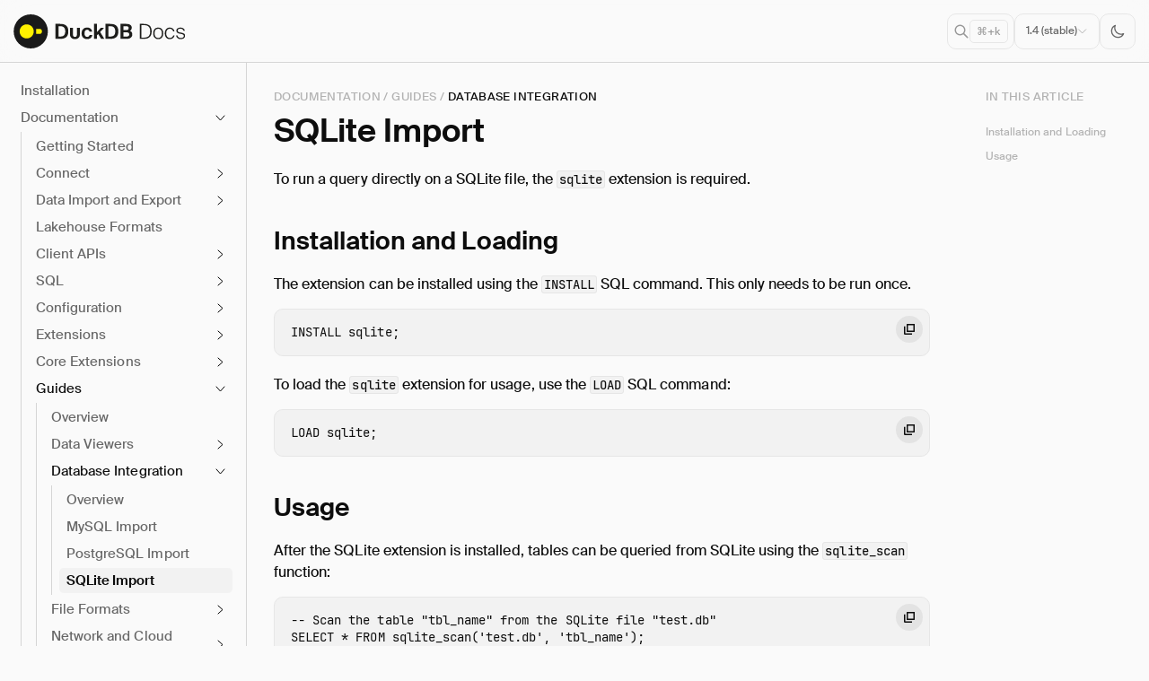

--- FILE ---
content_type: text/html; charset=utf-8
request_url: https://duckdb.org/docs/stable/guides/database_integration/sqlite
body_size: 66863
content:
<!doctype html>
<html lang="en">
<head>
	<meta charset="utf-8">
	<meta name="viewport" content="width=device-width, initial-scale=1.0, maximum-scale=1.0">
	
	<title>SQLite Import – DuckDB</title>
	

	<script src="/js/jquery-3.5.1.min.js"></script>
	
	<link rel="stylesheet" href="/css/main.css">
	

	<link rel="apple-touch-icon" sizes="180x180" href="/images/favicon/apple-touch-icon.png">	
	<link rel="icon" type="image/png" sizes="32x32" href="/images/favicon/favicon-32x32.png">
	<link rel="icon" type="image/png" sizes="16x16" href="/images/favicon/favicon-16x16.png">
	<link rel="manifest" href="/images/favicon/site.webmanifest">
	<link rel="mask-icon" href="/images/favicon/safari-pinned-tab.svg" color="#5bbad5">
	<link rel="shortcut icon" href="/images/favicon/favicon.ico">
	<meta name="msapplication-TileColor" content="#000000">
	<meta name="msapplication-config" content="/images/favicon/browserconfig.xml">
	<meta name="theme-color" content="#ffffff">
	<meta http-equiv="Content-Security-Policy" content="upgrade-insecure-requests" />

	<!-- Begin Jekyll SEO tag v2.8.0 -->
<meta name="generator" content="Jekyll v4.4.1" />
<meta property="og:title" content="SQLite Import" />
<meta name="author" content="GitHub User" />
<meta property="og:locale" content="en_US" />
<meta name="description" content="To run a query directly on a SQLite file, the sqlite extension is required. Installation and Loading The extension can be installed using the INSTALL SQL command. This only needs to be run once. INSTALL sqlite; To load the sqlite extension for usage, use the LOAD SQL command: LOAD sqlite; Usage After the SQLite extension is installed, tables can be queried from SQLite using the sqlite_scan function: -- Scan the table &quot;tbl_name&quot; from the SQLite file &quot;test.db&quot; SELECT * FROM sqlite_scan(&#39;test.db&#39;, &#39;tbl_name&#39;); Alternatively, the entire file can be attached using the ATTACH command. This allows you to query all tables…" />
<meta property="og:description" content="To run a query directly on a SQLite file, the sqlite extension is required. Installation and Loading The extension can be installed using the INSTALL SQL command. This only needs to be run once. INSTALL sqlite; To load the sqlite extension for usage, use the LOAD SQL command: LOAD sqlite; Usage After the SQLite extension is installed, tables can be queried from SQLite using the sqlite_scan function: -- Scan the table &quot;tbl_name&quot; from the SQLite file &quot;test.db&quot; SELECT * FROM sqlite_scan(&#39;test.db&#39;, &#39;tbl_name&#39;); Alternatively, the entire file can be attached using the ATTACH command. This allows you to query all tables…" />
<link rel="canonical" href="https://duckdb.org/docs/stable/guides/database_integration/sqlite.html" />
<meta property="og:url" content="https://duckdb.org/docs/stable/guides/database_integration/sqlite.html" />
<meta property="og:site_name" content="DuckDB" />
<meta property="og:image" content="https://duckdb.org/images/sharingduckdb.jpg" />
<meta property="og:type" content="website" />
<meta name="twitter:card" content="summary" />
<meta property="twitter:image" content="https://duckdb.org/images/sharingduckdb.jpg" />
<meta property="twitter:title" content="SQLite Import" />
<meta name="twitter:site" content="@DuckDB" />
<meta name="twitter:creator" content="@GitHub User" />
<script type="application/ld+json">
{"@context":"https://schema.org","@type":"WebPage","author":{"@type":"Person","name":"GitHub User"},"description":"To run a query directly on a SQLite file, the sqlite extension is required. Installation and Loading The extension can be installed using the INSTALL SQL command. This only needs to be run once. INSTALL sqlite; To load the sqlite extension for usage, use the LOAD SQL command: LOAD sqlite; Usage After the SQLite extension is installed, tables can be queried from SQLite using the sqlite_scan function: -- Scan the table &quot;tbl_name&quot; from the SQLite file &quot;test.db&quot; SELECT * FROM sqlite_scan(&#39;test.db&#39;, &#39;tbl_name&#39;); Alternatively, the entire file can be attached using the ATTACH command. This allows you to query all tables…","headline":"SQLite Import","image":"https://duckdb.org/images/sharingduckdb.jpg","url":"https://duckdb.org/docs/stable/guides/database_integration/sqlite.html"}</script>
<!-- End Jekyll SEO tag -->


	<script src="/js/determine_color_scheme.js"></script>
</head>














<body class="documentation layout_docu">

	<header>
		<div class="headerline">
			<div class="headercontent">
				<div class="duckdbhome">
					<a href="https://duckdb.org/"><img src="/images/logo-dl/DuckDB_Logo-horizontal.svg" alt="DuckDB Logo for Download" class="downloadlogo"></a>
					<div id="duckdb_logo"></div>
				</div>
				<div class="landingmenu">
					<nav class="mobile">
						<div class="hamburger hamburger--squeeze">
							<div class="hamburger-box">
								<div class="hamburger-inner"></div>
							</div>
						</div>
					</nav>
				</div>
				<div class="options">
					<div class="opensearch">
						<svg class="icon"><use href="#search-sm"></use></svg>
						<span class="mac shortcut">⌘+k</span>
						<span class="win shortcut">ctrl+k</span>
					</div>
					
					
					

					
	<!-- this is the default and recommended version - do not show any extra warning -->


					<div class="versionselect">
						<div class="version">
							

							<div><span class="selectedversion" data-current="1.4 (stable)">1.4 (stable)</span><span class="arrow"></div>
							<div class="versionsidebar">
								<ul>
									

									
									

									
										
										
										
											

											<li><a href='/docs/preview/guides/database_integration/sqlite'>1.5-dev</a></li>
										
									
										
										
										
											

											<li><a href='/docs/stable/guides/database_integration/sqlite'>1.4</a></li>
										
									
										
										
										
											

											<li><a href='/docs/1.3/guides/database_integration/sqlite'>1.3</a></li>
										
									
										
										
										
											

											<li><a href='/docs/1.2/guides/database_integration/sqlite'>1.2</a></li>
										
									
										
										
										
											

											<li><a href='/docs/1.1/guides/database_integration/sqlite'>1.1</a></li>
										
									
										
										
										
											

											<li><a href='/docs/1.0/guides/database_integration/sqlite'>1.0</a></li>
										
									
										
										
										
											

											<li><a href='/docs/0.10/guides/database_integration/sqlite'>0.10</a></li>
										
									
								</ul>
							</div>
						</div>
					</div>

					
					
					<button class="mode" data-mode="dark">
						<svg class="icon icon-sun"><use href="#sun"></use></svg>
						<svg class="icon icon-moon"><use href="#moon-01"></use></svg>
					</button>
				</div>
			</div>
		</div>
	</header>
	

	<main>
	
		<div class="searchoverlay">
	<div>
		<form autocomplete="off">
			<div class="autocomplete">
				<div class="empty_input"></div>
				<input id="q" type="text" name="q" placeholder="Search documentation">
			</div>
		</form>
		<div id="search_results"></div>
		<div class="shortcuts">
			Search Shortcut <span>cmd</span> + <span>k</span> | <span>ctrl</span> + <span>k</span>
		</div>
	</div>
</div>

		<div class="sidenavigation" data-selected="" data-expanded="">
		
	
	<ul class="sidenav">
		
			
				
				
				
				
				
				<li class="item-menu">
				 <a href="/docs/stable/installation/index">Installation</a>   </li>
			
				
			
				
				
				
				
				
				<li class="item-menu active opened hasSub">
				  <span class="show"></span>  Documentation  </li>
			
				
					<ul style="display: block;">
						

						<li class="mainentry-menu index guides">
							 <a href="/docs/stable/index">Getting Started</a>   </li>
						
						

						<li class="mainentry-menu guides hasSub">
							 Connect  <span class="show"></span>   </li>
						
						<ul style="display:none;">
							
							
							<li class="entry-menu">
								 <a href="/docs/stable/connect/overview">Overview</a>  
							</li>
							
							
							
							
							<li class="entry-menu">
								 <a href="/docs/stable/connect/concurrency">Concurrency</a>  
							</li>
							
							
							
						</ul>
						
						

						<li class="mainentry-menu guides hasSub">
							 Data Import and Export  <span class="show"></span>   </li>
						
						<ul style="display:none;">
							
							
							<li class="entry-menu">
								 <a href="/docs/stable/data/overview">Overview</a>  
							</li>
							
							
							
							
							<li class="entry-menu">
								 <a href="/docs/stable/data/data_sources">Data Sources</a>  
							</li>
							
							
							
							
							<li class="entry-menu hasSub">
								 CSV Files  <span class="show"></span>  
							</li>
							
							
							<ul style="display:none;">
								
								
								<li class="subentry-menu">
									 <a href="/docs/stable/data/csv/overview"> Overview </a> 
								</li>
								
								
								
								<li class="subentry-menu">
									 <a href="/docs/stable/data/csv/auto_detection"> Auto Detection </a> 
								</li>
								
								
								
								<li class="subentry-menu">
									 <a href="/docs/stable/data/csv/reading_faulty_csv_files"> Reading Faulty CSV Files </a> 
								</li>
								
								
								
								<li class="subentry-menu">
									 <a href="/docs/stable/data/csv/tips"> Tips </a> 
								</li>
								
								
							</ul>
							
							
							
							<li class="entry-menu hasSub">
								 JSON Files  <span class="show"></span>  
							</li>
							
							
							<ul style="display:none;">
								
								
								<li class="subentry-menu">
									 <a href="/docs/stable/data/json/overview"> Overview </a> 
								</li>
								
								
								
								<li class="subentry-menu">
									 <a href="/docs/stable/data/json/creating_json"> Creating JSON </a> 
								</li>
								
								
								
								<li class="subentry-menu">
									 <a href="/docs/stable/data/json/loading_json"> Loading JSON </a> 
								</li>
								
								
								
								<li class="subentry-menu">
									 <a href="/docs/stable/data/json/writing_json"> Writing JSON </a> 
								</li>
								
								
								
								<li class="subentry-menu">
									 <a href="/docs/stable/data/json/json_type"> JSON Type </a> 
								</li>
								
								
								
								<li class="subentry-menu">
									 <a href="/docs/stable/data/json/json_functions"> JSON Functions </a> 
								</li>
								
								
								
								<li class="subentry-menu">
									 <a href="/docs/stable/data/json/format_settings"> Format Settings </a> 
								</li>
								
								
								
								<li class="subentry-menu">
									 <a href="/docs/stable/data/json/installing_and_loading"> Installing and Loading </a> 
								</li>
								
								
								
								<li class="subentry-menu">
									 <a href="/docs/stable/data/json/sql_to_and_from_json"> SQL to / from JSON </a> 
								</li>
								
								
								
								<li class="subentry-menu">
									 <a href="/docs/stable/data/json/caveats"> Caveats </a> 
								</li>
								
								
							</ul>
							
							
							
							<li class="entry-menu hasSub">
								 Multiple Files  <span class="show"></span>  
							</li>
							
							
							<ul style="display:none;">
								
								
								<li class="subentry-menu">
									 <a href="/docs/stable/data/multiple_files/overview"> Overview </a> 
								</li>
								
								
								
								<li class="subentry-menu">
									 <a href="/docs/stable/data/multiple_files/combining_schemas"> Combining Schemas </a> 
								</li>
								
								
							</ul>
							
							
							
							<li class="entry-menu hasSub">
								 Parquet Files  <span class="show"></span>  
							</li>
							
							
							<ul style="display:none;">
								
								
								<li class="subentry-menu">
									 <a href="/docs/stable/data/parquet/overview"> Overview </a> 
								</li>
								
								
								
								<li class="subentry-menu">
									 <a href="/docs/stable/data/parquet/metadata"> Metadata </a> 
								</li>
								
								
								
								<li class="subentry-menu">
									 <a href="/docs/stable/data/parquet/encryption"> Encryption </a> 
								</li>
								
								
								
								<li class="subentry-menu">
									 <a href="/docs/stable/data/parquet/tips"> Tips </a> 
								</li>
								
								
							</ul>
							
							
							
							<li class="entry-menu hasSub">
								 Partitioning  <span class="show"></span>  
							</li>
							
							
							<ul style="display:none;">
								
								
								<li class="subentry-menu">
									 <a href="/docs/stable/data/partitioning/hive_partitioning"> Hive Partitioning </a> 
								</li>
								
								
								
								<li class="subentry-menu">
									 <a href="/docs/stable/data/partitioning/partitioned_writes"> Partitioned Writes </a> 
								</li>
								
								
							</ul>
							
							
							
							<li class="entry-menu">
								 <a href="/docs/stable/data/appender">Appender</a>  
							</li>
							
							
							
							
							<li class="entry-menu">
								 <a href="/docs/stable/data/insert">INSERT Statements</a>  
							</li>
							
							
							
						</ul>
						
						

						<li class="mainentry-menu lakehouse_formats guides">
							 <a href="/docs/stable/lakehouse_formats">Lakehouse Formats</a>   </li>
						
						

						<li class="mainentry-menu guides hasSub">
							 Client APIs  <span class="show"></span>   </li>
						
						<ul style="display:none;">
							
							
							<li class="entry-menu">
								 <a href="/docs/stable/clients/overview">Overview</a>  
							</li>
							
							
							
							
							<li class="entry-menu">
								 <a href="/docs/stable/clients/tertiary">Tertiary Clients</a>  
							</li>
							
							
							
							
							<li class="entry-menu">
								 <a href="/docs/stable/clients/adbc">ADBC</a>  
							</li>
							
							
							
							
							<li class="entry-menu hasSub">
								 C  <span class="show"></span>  
							</li>
							
							
							<ul style="display:none;">
								
								
								<li class="subentry-menu">
									 <a href="/docs/stable/clients/c/overview"> Overview </a> 
								</li>
								
								
								
								<li class="subentry-menu">
									 <a href="/docs/stable/clients/c/connect"> Startup </a> 
								</li>
								
								
								
								<li class="subentry-menu">
									 <a href="/docs/stable/clients/c/config"> Configuration </a> 
								</li>
								
								
								
								<li class="subentry-menu">
									 <a href="/docs/stable/clients/c/query"> Query </a> 
								</li>
								
								
								
								<li class="subentry-menu">
									 <a href="/docs/stable/clients/c/data_chunk"> Data Chunks </a> 
								</li>
								
								
								
								<li class="subentry-menu">
									 <a href="/docs/stable/clients/c/vector"> Vectors </a> 
								</li>
								
								
								
								<li class="subentry-menu">
									 <a href="/docs/stable/clients/c/value"> Values </a> 
								</li>
								
								
								
								<li class="subentry-menu">
									 <a href="/docs/stable/clients/c/types"> Types </a> 
								</li>
								
								
								
								<li class="subentry-menu">
									 <a href="/docs/stable/clients/c/prepared"> Prepared Statements </a> 
								</li>
								
								
								
								<li class="subentry-menu">
									 <a href="/docs/stable/clients/c/appender"> Appender </a> 
								</li>
								
								
								
								<li class="subentry-menu">
									 <a href="/docs/stable/clients/c/table_functions"> Table Functions </a> 
								</li>
								
								
								
								<li class="subentry-menu">
									 <a href="/docs/stable/clients/c/replacement_scans"> Replacement Scans </a> 
								</li>
								
								
								
								<li class="subentry-menu">
									 <a href="/docs/stable/clients/c/api"> API Reference </a> 
								</li>
								
								
							</ul>
							
							
							
							<li class="entry-menu">
								 <a href="/docs/stable/clients/cpp">C++</a>  
							</li>
							
							
							
							
							<li class="entry-menu hasSub">
								 CLI  <span class="show"></span>  
							</li>
							
							
							<ul style="display:none;">
								
								
								<li class="subentry-menu">
									 <a href="/docs/stable/clients/cli/overview"> Overview </a> 
								</li>
								
								
								
								<li class="subentry-menu">
									 <a href="/docs/stable/clients/cli/arguments"> Arguments </a> 
								</li>
								
								
								
								<li class="subentry-menu">
									 <a href="/docs/stable/clients/cli/dot_commands"> Dot Commands </a> 
								</li>
								
								
								
								<li class="subentry-menu">
									 <a href="/docs/stable/clients/cli/output_formats"> Output Formats </a> 
								</li>
								
								
								
								<li class="subentry-menu">
									 <a href="/docs/stable/clients/cli/editing"> Editing </a> 
								</li>
								
								
								
								<li class="subentry-menu">
									 <a href="/docs/stable/clients/cli/safe_mode"> Safe Mode </a> 
								</li>
								
								
								
								<li class="subentry-menu">
									 <a href="/docs/stable/clients/cli/autocomplete"> Autocomplete </a> 
								</li>
								
								
								
								<li class="subentry-menu">
									 <a href="/docs/stable/clients/cli/syntax_highlighting"> Syntax Highlighting </a> 
								</li>
								
								
								
								<li class="subentry-menu">
									 <a href="/docs/stable/clients/cli/known_issues"> Known Issues </a> 
								</li>
								
								
							</ul>
							
							
							
							<li class="entry-menu">
								 <a href="/docs/stable/clients/dart">Dart</a>  
							</li>
							
							
							
							
							<li class="entry-menu">
								 <a href="/docs/stable/clients/go">Go</a>  
							</li>
							
							
							
							
							<li class="entry-menu">
								 <a href="/docs/stable/clients/java">Java (JDBC)</a>  
							</li>
							
							
							
							
							<li class="entry-menu">
								 <a href="/docs/stable/clients/julia">Julia</a>  
							</li>
							
							
							
							
							<li class="entry-menu hasSub">
								 Node.js (Deprecated)  <span class="show"></span>  
							</li>
							
							
							<ul style="display:none;">
								
								
								<li class="subentry-menu">
									 <a href="/docs/stable/clients/nodejs/overview"> Overview </a> 
								</li>
								
								
								
								<li class="subentry-menu">
									 <a href="/docs/stable/clients/nodejs/reference"> API Reference </a> 
								</li>
								
								
							</ul>
							
							
							
							<li class="entry-menu hasSub">
								 Node.js (Neo)  <span class="show"></span>  
							</li>
							
							
							<ul style="display:none;">
								
								
								<li class="subentry-menu">
									 <a href="/docs/stable/clients/node_neo/overview"> Overview </a> 
								</li>
								
								
							</ul>
							
							
							
							<li class="entry-menu hasSub">
								 ODBC  <span class="show"></span>  
							</li>
							
							
							<ul style="display:none;">
								
								
								<li class="subentry-menu">
									 <a href="/docs/stable/clients/odbc/overview"> Overview </a> 
								</li>
								
								
								
								<li class="subentry-menu">
									 <a href="/docs/stable/clients/odbc/linux"> Linux Setup </a> 
								</li>
								
								
								
								<li class="subentry-menu">
									 <a href="/docs/stable/clients/odbc/windows"> Windows Setup </a> 
								</li>
								
								
								
								<li class="subentry-menu">
									 <a href="/docs/stable/clients/odbc/macos"> macOS Setup </a> 
								</li>
								
								
								
								<li class="subentry-menu">
									 <a href="/docs/stable/clients/odbc/configuration"> Configuration </a> 
								</li>
								
								
							</ul>
							
							
							
							<li class="entry-menu">
								 <a href="/docs/stable/clients/php">PHP</a>  
							</li>
							
							
							
							
							<li class="entry-menu hasSub">
								 Python  <span class="show"></span>  
							</li>
							
							
							<ul style="display:none;">
								
								
								<li class="subentry-menu">
									 <a href="/docs/stable/clients/python/overview"> Overview </a> 
								</li>
								
								
								
								<li class="subentry-menu">
									 <a href="/docs/stable/clients/python/data_ingestion"> Data Ingestion </a> 
								</li>
								
								
								
								<li class="subentry-menu">
									 <a href="/docs/stable/clients/python/conversion"> Conversion between DuckDB and Python </a> 
								</li>
								
								
								
								<li class="subentry-menu">
									 <a href="/docs/stable/clients/python/dbapi"> DB API </a> 
								</li>
								
								
								
								<li class="subentry-menu">
									 <a href="/docs/stable/clients/python/relational_api"> Relational API </a> 
								</li>
								
								
								
								<li class="subentry-menu">
									 <a href="/docs/stable/clients/python/function"> Function API </a> 
								</li>
								
								
								
								<li class="subentry-menu">
									 <a href="/docs/stable/clients/python/types"> Types API </a> 
								</li>
								
								
								
								<li class="subentry-menu">
									 <a href="/docs/stable/clients/python/expression"> Expression API </a> 
								</li>
								
								
								
								<li class="subentry-menu">
									 <a href="/docs/stable/clients/python/spark_api"> Spark API </a> 
								</li>
								
								
								
								<li class="subentry-menu">
									 <a href="/docs/stable/clients/python/reference"> API Reference </a> 
								</li>
								
								
								
								<li class="subentry-menu">
									 <a href="/docs/stable/clients/python/known_issues"> Known Python Issues </a> 
								</li>
								
								
							</ul>
							
							
							
							<li class="entry-menu">
								 <a href="/docs/stable/clients/r">R</a>  
							</li>
							
							
							
							
							<li class="entry-menu">
								 <a href="/docs/stable/clients/rust">Rust</a>  
							</li>
							
							
							
							
							<li class="entry-menu">
								 <a href="/docs/stable/clients/swift">Swift</a>  
							</li>
							
							
							
							
							<li class="entry-menu hasSub">
								 Wasm  <span class="show"></span>  
							</li>
							
							
							<ul style="display:none;">
								
								
								<li class="subentry-menu">
									 <a href="/docs/stable/clients/wasm/overview"> Overview </a> 
								</li>
								
								
								
								<li class="subentry-menu">
									 <a href="/docs/stable/clients/wasm/deploying_duckdb_wasm"> Deploying DuckDB-Wasm </a> 
								</li>
								
								
								
								<li class="subentry-menu">
									 <a href="/docs/stable/clients/wasm/instantiation"> Instantiation </a> 
								</li>
								
								
								
								<li class="subentry-menu">
									 <a href="/docs/stable/clients/wasm/data_ingestion"> Data Ingestion </a> 
								</li>
								
								
								
								<li class="subentry-menu">
									 <a href="/docs/stable/clients/wasm/query"> Query </a> 
								</li>
								
								
								
								<li class="subentry-menu">
									 <a href="/docs/stable/clients/wasm/extensions"> Extensions </a> 
								</li>
								
								
							</ul>
							
							
						</ul>
						
						

						<li class="mainentry-menu guides hasSub">
							 SQL  <span class="show"></span>   </li>
						
						<ul style="display:none;">
							
							
							<li class="entry-menu">
								 <a href="/docs/stable/sql/introduction">Introduction</a>  
							</li>
							
							
							
							
							<li class="entry-menu hasSub">
								 Statements  <span class="show"></span>  
							</li>
							
							
							<ul style="display:none;">
								
								
								<li class="subentry-menu">
									 <a href="/docs/stable/sql/statements/overview"> Overview </a> 
								</li>
								
								
								
								<li class="subentry-menu">
									 <a href="/docs/stable/sql/statements/analyze"> ANALYZE </a> 
								</li>
								
								
								
								<li class="subentry-menu">
									 <a href="/docs/stable/sql/statements/alter_table"> ALTER TABLE </a> 
								</li>
								
								
								
								<li class="subentry-menu">
									 <a href="/docs/stable/sql/statements/alter_view"> ALTER VIEW </a> 
								</li>
								
								
								
								<li class="subentry-menu">
									 <a href="/docs/stable/sql/statements/attach"> ATTACH and DETACH </a> 
								</li>
								
								
								
								<li class="subentry-menu">
									 <a href="/docs/stable/sql/statements/call"> CALL </a> 
								</li>
								
								
								
								<li class="subentry-menu">
									 <a href="/docs/stable/sql/statements/checkpoint"> CHECKPOINT </a> 
								</li>
								
								
								
								<li class="subentry-menu">
									 <a href="/docs/stable/sql/statements/comment_on"> COMMENT ON </a> 
								</li>
								
								
								
								<li class="subentry-menu">
									 <a href="/docs/stable/sql/statements/copy"> COPY </a> 
								</li>
								
								
								
								<li class="subentry-menu">
									 <a href="/docs/stable/sql/statements/create_index"> CREATE INDEX </a> 
								</li>
								
								
								
								<li class="subentry-menu">
									 <a href="/docs/stable/sql/statements/create_macro"> CREATE MACRO </a> 
								</li>
								
								
								
								<li class="subentry-menu">
									 <a href="/docs/stable/sql/statements/create_schema"> CREATE SCHEMA </a> 
								</li>
								
								
								
								<li class="subentry-menu">
									 <a href="/docs/stable/sql/statements/create_secret"> CREATE SECRET </a> 
								</li>
								
								
								
								<li class="subentry-menu">
									 <a href="/docs/stable/sql/statements/create_sequence"> CREATE SEQUENCE </a> 
								</li>
								
								
								
								<li class="subentry-menu">
									 <a href="/docs/stable/sql/statements/create_table"> CREATE TABLE </a> 
								</li>
								
								
								
								<li class="subentry-menu">
									 <a href="/docs/stable/sql/statements/create_view"> CREATE VIEW </a> 
								</li>
								
								
								
								<li class="subentry-menu">
									 <a href="/docs/stable/sql/statements/create_type"> CREATE TYPE </a> 
								</li>
								
								
								
								<li class="subentry-menu">
									 <a href="/docs/stable/sql/statements/delete"> DELETE </a> 
								</li>
								
								
								
								<li class="subentry-menu">
									 <a href="/docs/stable/sql/statements/describe"> DESCRIBE </a> 
								</li>
								
								
								
								<li class="subentry-menu">
									 <a href="/docs/stable/sql/statements/drop"> DROP </a> 
								</li>
								
								
								
								<li class="subentry-menu">
									 <a href="/docs/stable/sql/statements/export"> EXPORT and IMPORT DATABASE </a> 
								</li>
								
								
								
								<li class="subentry-menu">
									 <a href="/docs/stable/sql/statements/insert"> INSERT </a> 
								</li>
								
								
								
								<li class="subentry-menu">
									 <a href="/docs/stable/sql/statements/load_and_install"> LOAD / INSTALL </a> 
								</li>
								
								
								
								<li class="subentry-menu">
									 <a href="/docs/stable/sql/statements/merge_into"> MERGE INTO </a> 
								</li>
								
								
								
								<li class="subentry-menu">
									 <a href="/docs/stable/sql/statements/pivot"> PIVOT </a> 
								</li>
								
								
								
								<li class="subentry-menu">
									 <a href="/docs/stable/sql/statements/profiling"> Profiling </a> 
								</li>
								
								
								
								<li class="subentry-menu">
									 <a href="/docs/stable/sql/statements/select"> SELECT </a> 
								</li>
								
								
								
								<li class="subentry-menu">
									 <a href="/docs/stable/sql/statements/set"> SET / RESET </a> 
								</li>
								
								
								
								<li class="subentry-menu">
									 <a href="/docs/stable/sql/statements/set_variable"> SET VARIABLE </a> 
								</li>
								
								
								
								<li class="subentry-menu">
									 <a href="/docs/stable/sql/statements/show"> SHOW and SHOW DATABASES </a> 
								</li>
								
								
								
								<li class="subentry-menu">
									 <a href="/docs/stable/sql/statements/summarize"> SUMMARIZE </a> 
								</li>
								
								
								
								<li class="subentry-menu">
									 <a href="/docs/stable/sql/statements/transactions"> Transaction Management </a> 
								</li>
								
								
								
								<li class="subentry-menu">
									 <a href="/docs/stable/sql/statements/unpivot"> UNPIVOT </a> 
								</li>
								
								
								
								<li class="subentry-menu">
									 <a href="/docs/stable/sql/statements/update"> UPDATE </a> 
								</li>
								
								
								
								<li class="subentry-menu">
									 <a href="/docs/stable/sql/statements/use"> USE </a> 
								</li>
								
								
								
								<li class="subentry-menu">
									 <a href="/docs/stable/sql/statements/vacuum"> VACUUM </a> 
								</li>
								
								
							</ul>
							
							
							
							<li class="entry-menu hasSub">
								 Query Syntax  <span class="show"></span>  
							</li>
							
							
							<ul style="display:none;">
								
								
								<li class="subentry-menu">
									 <a href="/docs/stable/sql/query_syntax/select"> SELECT </a> 
								</li>
								
								
								
								<li class="subentry-menu">
									 <a href="/docs/stable/sql/query_syntax/from"> FROM and JOIN </a> 
								</li>
								
								
								
								<li class="subentry-menu">
									 <a href="/docs/stable/sql/query_syntax/where"> WHERE </a> 
								</li>
								
								
								
								<li class="subentry-menu">
									 <a href="/docs/stable/sql/query_syntax/groupby"> GROUP BY </a> 
								</li>
								
								
								
								<li class="subentry-menu">
									 <a href="/docs/stable/sql/query_syntax/grouping_sets"> GROUPING SETS </a> 
								</li>
								
								
								
								<li class="subentry-menu">
									 <a href="/docs/stable/sql/query_syntax/having"> HAVING </a> 
								</li>
								
								
								
								<li class="subentry-menu">
									 <a href="/docs/stable/sql/query_syntax/orderby"> ORDER BY </a> 
								</li>
								
								
								
								<li class="subentry-menu">
									 <a href="/docs/stable/sql/query_syntax/limit"> LIMIT and OFFSET </a> 
								</li>
								
								
								
								<li class="subentry-menu">
									 <a href="/docs/stable/sql/query_syntax/sample"> SAMPLE </a> 
								</li>
								
								
								
								<li class="subentry-menu">
									 <a href="/docs/stable/sql/query_syntax/unnest"> Unnesting </a> 
								</li>
								
								
								
								<li class="subentry-menu">
									 <a href="/docs/stable/sql/query_syntax/with"> WITH </a> 
								</li>
								
								
								
								<li class="subentry-menu">
									 <a href="/docs/stable/sql/query_syntax/window"> WINDOW </a> 
								</li>
								
								
								
								<li class="subentry-menu">
									 <a href="/docs/stable/sql/query_syntax/qualify"> QUALIFY </a> 
								</li>
								
								
								
								<li class="subentry-menu">
									 <a href="/docs/stable/sql/query_syntax/values"> VALUES </a> 
								</li>
								
								
								
								<li class="subentry-menu">
									 <a href="/docs/stable/sql/query_syntax/filter"> FILTER </a> 
								</li>
								
								
								
								<li class="subentry-menu">
									 <a href="/docs/stable/sql/query_syntax/setops"> Set Operations </a> 
								</li>
								
								
								
								<li class="subentry-menu">
									 <a href="/docs/stable/sql/query_syntax/prepared_statements"> Prepared Statements </a> 
								</li>
								
								
							</ul>
							
							
							
							<li class="entry-menu hasSub">
								 Data Types  <span class="show"></span>  
							</li>
							
							
							<ul style="display:none;">
								
								
								<li class="subentry-menu">
									 <a href="/docs/stable/sql/data_types/overview"> Overview </a> 
								</li>
								
								
								
								<li class="subentry-menu">
									 <a href="/docs/stable/sql/data_types/array"> Array </a> 
								</li>
								
								
								
								<li class="subentry-menu">
									 <a href="/docs/stable/sql/data_types/bitstring"> Bitstring </a> 
								</li>
								
								
								
								<li class="subentry-menu">
									 <a href="/docs/stable/sql/data_types/blob"> Blob </a> 
								</li>
								
								
								
								<li class="subentry-menu">
									 <a href="/docs/stable/sql/data_types/boolean"> Boolean </a> 
								</li>
								
								
								
								<li class="subentry-menu">
									 <a href="/docs/stable/sql/data_types/date"> Date </a> 
								</li>
								
								
								
								<li class="subentry-menu">
									 <a href="/docs/stable/sql/data_types/enum"> Enum </a> 
								</li>
								
								
								
								<li class="subentry-menu">
									 <a href="/docs/stable/sql/data_types/interval"> Interval </a> 
								</li>
								
								
								
								<li class="subentry-menu">
									 <a href="/docs/stable/sql/data_types/list"> List </a> 
								</li>
								
								
								
								<li class="subentry-menu">
									 <a href="/docs/stable/sql/data_types/literal_types"> Literal Types </a> 
								</li>
								
								
								
								<li class="subentry-menu">
									 <a href="/docs/stable/sql/data_types/map"> Map </a> 
								</li>
								
								
								
								<li class="subentry-menu">
									 <a href="/docs/stable/sql/data_types/nulls"> NULL Values </a> 
								</li>
								
								
								
								<li class="subentry-menu">
									 <a href="/docs/stable/sql/data_types/numeric"> Numeric </a> 
								</li>
								
								
								
								<li class="subentry-menu">
									 <a href="/docs/stable/sql/data_types/struct"> Struct </a> 
								</li>
								
								
								
								<li class="subentry-menu">
									 <a href="/docs/stable/sql/data_types/text"> Text </a> 
								</li>
								
								
								
								<li class="subentry-menu">
									 <a href="/docs/stable/sql/data_types/time"> Time </a> 
								</li>
								
								
								
								<li class="subentry-menu">
									 <a href="/docs/stable/sql/data_types/timestamp"> Timestamp </a> 
								</li>
								
								
								
								<li class="subentry-menu">
									 <a href="/docs/stable/sql/data_types/timezones"> Time Zones </a> 
								</li>
								
								
								
								<li class="subentry-menu">
									 <a href="/docs/stable/sql/data_types/union"> Union </a> 
								</li>
								
								
								
								<li class="subentry-menu">
									 <a href="/docs/stable/sql/data_types/typecasting"> Typecasting </a> 
								</li>
								
								
							</ul>
							
							
							
							<li class="entry-menu hasSub">
								 Expressions  <span class="show"></span>  
							</li>
							
							
							<ul style="display:none;">
								
								
								<li class="subentry-menu">
									 <a href="/docs/stable/sql/expressions/overview"> Overview </a> 
								</li>
								
								
								
								<li class="subentry-menu">
									 <a href="/docs/stable/sql/expressions/case"> CASE Expression </a> 
								</li>
								
								
								
								<li class="subentry-menu">
									 <a href="/docs/stable/sql/expressions/cast"> Casting </a> 
								</li>
								
								
								
								<li class="subentry-menu">
									 <a href="/docs/stable/sql/expressions/collations"> Collations </a> 
								</li>
								
								
								
								<li class="subentry-menu">
									 <a href="/docs/stable/sql/expressions/comparison_operators"> Comparisons </a> 
								</li>
								
								
								
								<li class="subentry-menu">
									 <a href="/docs/stable/sql/expressions/in"> IN Operator </a> 
								</li>
								
								
								
								<li class="subentry-menu">
									 <a href="/docs/stable/sql/expressions/logical_operators"> Logical Operators </a> 
								</li>
								
								
								
								<li class="subentry-menu">
									 <a href="/docs/stable/sql/expressions/star"> Star Expression </a> 
								</li>
								
								
								
								<li class="subentry-menu">
									 <a href="/docs/stable/sql/expressions/subqueries"> Subqueries </a> 
								</li>
								
								
								
								<li class="subentry-menu">
									 <a href="/docs/stable/sql/expressions/try"> TRY </a> 
								</li>
								
								
							</ul>
							
							
							
							<li class="entry-menu hasSub">
								 Functions  <span class="show"></span>  
							</li>
							
							
							<ul style="display:none;">
								
								
								<li class="subentry-menu">
									 <a href="/docs/stable/sql/functions/overview"> Overview </a> 
								</li>
								
								
								
								<li class="subentry-menu">
									 <a href="/docs/stable/sql/functions/aggregates"> Aggregate Functions </a> 
								</li>
								
								
								
								<li class="subentry-menu">
									 <a href="/docs/stable/sql/functions/array"> Array Functions </a> 
								</li>
								
								
								
								<li class="subentry-menu">
									 <a href="/docs/stable/sql/functions/bitstring"> Bitstring Functions </a> 
								</li>
								
								
								
								<li class="subentry-menu">
									 <a href="/docs/stable/sql/functions/blob"> Blob Functions </a> 
								</li>
								
								
								
								<li class="subentry-menu">
									 <a href="/docs/stable/sql/functions/dateformat"> Date Format Functions </a> 
								</li>
								
								
								
								<li class="subentry-menu">
									 <a href="/docs/stable/sql/functions/date"> Date Functions </a> 
								</li>
								
								
								
								<li class="subentry-menu">
									 <a href="/docs/stable/sql/functions/datepart"> Date Part Functions </a> 
								</li>
								
								
								
								<li class="subentry-menu">
									 <a href="/docs/stable/sql/functions/enum"> Enum Functions </a> 
								</li>
								
								
								
								<li class="subentry-menu">
									 <a href="/docs/stable/sql/functions/interval"> Interval Functions </a> 
								</li>
								
								
								
								<li class="subentry-menu">
									 <a href="/docs/stable/sql/functions/lambda"> Lambda Functions </a> 
								</li>
								
								
								
								<li class="subentry-menu">
									 <a href="/docs/stable/sql/functions/list"> List Functions </a> 
								</li>
								
								
								
								<li class="subentry-menu">
									 <a href="/docs/stable/sql/functions/map"> Map Functions </a> 
								</li>
								
								
								
								<li class="subentry-menu">
									 <a href="/docs/stable/sql/functions/nested"> Nested Functions </a> 
								</li>
								
								
								
								<li class="subentry-menu">
									 <a href="/docs/stable/sql/functions/numeric"> Numeric Functions </a> 
								</li>
								
								
								
								<li class="subentry-menu">
									 <a href="/docs/stable/sql/functions/pattern_matching"> Pattern Matching </a> 
								</li>
								
								
								
								<li class="subentry-menu">
									 <a href="/docs/stable/sql/functions/regular_expressions"> Regular Expressions </a> 
								</li>
								
								
								
								<li class="subentry-menu">
									 <a href="/docs/stable/sql/functions/struct"> Struct Functions </a> 
								</li>
								
								
								
								<li class="subentry-menu">
									 <a href="/docs/stable/sql/functions/text"> Text Functions </a> 
								</li>
								
								
								
								<li class="subentry-menu">
									 <a href="/docs/stable/sql/functions/time"> Time Functions </a> 
								</li>
								
								
								
								<li class="subentry-menu">
									 <a href="/docs/stable/sql/functions/timestamp"> Timestamp Functions </a> 
								</li>
								
								
								
								<li class="subentry-menu">
									 <a href="/docs/stable/sql/functions/timestamptz"> Timestamp with Time Zone Functions </a> 
								</li>
								
								
								
								<li class="subentry-menu">
									 <a href="/docs/stable/sql/functions/union"> Union Functions </a> 
								</li>
								
								
								
								<li class="subentry-menu">
									 <a href="/docs/stable/sql/functions/utility"> Utility Functions </a> 
								</li>
								
								
								
								<li class="subentry-menu">
									 <a href="/docs/stable/sql/functions/window_functions"> Window Functions </a> 
								</li>
								
								
							</ul>
							
							
							
							<li class="entry-menu">
								 <a href="/docs/stable/sql/constraints">Constraints</a>  
							</li>
							
							
							
							
							<li class="entry-menu">
								 <a href="/docs/stable/sql/indexes">Indexes</a>  
							</li>
							
							
							
							
							<li class="entry-menu hasSub">
								 Meta Queries  <span class="show"></span>  
							</li>
							
							
							<ul style="display:none;">
								
								
								<li class="subentry-menu">
									 <a href="/docs/stable/sql/meta/information_schema"> Information Schema </a> 
								</li>
								
								
								
								<li class="subentry-menu">
									 <a href="/docs/stable/sql/meta/duckdb_table_functions"> Metadata Functions </a> 
								</li>
								
								
							</ul>
							
							
							
							<li class="entry-menu hasSub">
								 DuckDB's SQL Dialect  <span class="show"></span>  
							</li>
							
							
							<ul style="display:none;">
								
								
								<li class="subentry-menu">
									 <a href="/docs/stable/sql/dialect/overview"> Overview </a> 
								</li>
								
								
								
								<li class="subentry-menu">
									 <a href="/docs/stable/sql/dialect/indexing"> Indexing </a> 
								</li>
								
								
								
								<li class="subentry-menu">
									 <a href="/docs/stable/sql/dialect/friendly_sql"> Friendly SQL </a> 
								</li>
								
								
								
								<li class="subentry-menu">
									 <a href="/docs/stable/sql/dialect/keywords_and_identifiers"> Keywords and Identifiers </a> 
								</li>
								
								
								
								<li class="subentry-menu">
									 <a href="/docs/stable/sql/dialect/order_preservation"> Order Preservation </a> 
								</li>
								
								
								
								<li class="subentry-menu">
									 <a href="/docs/stable/sql/dialect/postgresql_compatibility"> PostgreSQL Compatibility </a> 
								</li>
								
								
								
								<li class="subentry-menu">
									 <a href="/docs/stable/sql/dialect/sql_quirks"> SQL Quirks </a> 
								</li>
								
								
							</ul>
							
							
							
							<li class="entry-menu">
								 <a href="/docs/stable/sql/samples">Samples</a>  
							</li>
							
							
							
						</ul>
						
						

						<li class="mainentry-menu guides hasSub">
							 Configuration  <span class="show"></span>   </li>
						
						<ul style="display:none;">
							
							
							<li class="entry-menu">
								 <a href="/docs/stable/configuration/overview">Overview</a>  
							</li>
							
							
							
							
							<li class="entry-menu">
								 <a href="/docs/stable/configuration/pragmas">Pragmas</a>  
							</li>
							
							
							
							
							<li class="entry-menu">
								 <a href="/docs/stable/configuration/secrets_manager">Secrets Manager</a>  
							</li>
							
							
							
						</ul>
						
						

						<li class="mainentry-menu guides hasSub">
							 Extensions  <span class="show"></span>   </li>
						
						<ul style="display:none;">
							
							
							<li class="entry-menu">
								 <a href="/docs/stable/extensions/overview">Overview</a>  
							</li>
							
							
							
							
							<li class="entry-menu">
								 <a href="/docs/stable/extensions/installing_extensions">Installing Extensions</a>  
							</li>
							
							
							
							
							<li class="entry-menu">
								 <a href="/docs/stable/extensions/advanced_installation_methods">Advanced Installation Methods</a>  
							</li>
							
							
							
							
							<li class="entry-menu">
								 <a href="/docs/stable/extensions/extension_distribution">Distributing Extensions</a>  
							</li>
							
							
							
							
							<li class="entry-menu">
								 <a href="/docs/stable/extensions/versioning_of_extensions">Versioning of Extensions</a>  
							</li>
							
							
							
							
							<li class="entry-menu">
								 <a href="/docs/stable/extensions/troubleshooting">Troubleshooting of Extensions</a>  
							</li>
							
							
							
						</ul>
						
						

						<li class="mainentry-menu guides hasSub">
							 Core Extensions  <span class="show"></span>   </li>
						
						<ul style="display:none;">
							
							
							<li class="entry-menu">
								 <a href="/docs/stable/core_extensions/overview">Overview</a>  
							</li>
							
							
							
							
							<li class="entry-menu">
								 <a href="/docs/stable/core_extensions/autocomplete">AutoComplete</a>  
							</li>
							
							
							
							
							<li class="entry-menu">
								 <a href="/docs/stable/core_extensions/avro">Avro</a>  
							</li>
							
							
							
							
							<li class="entry-menu">
								 <a href="/docs/stable/core_extensions/aws">AWS</a>  
							</li>
							
							
							
							
							<li class="entry-menu">
								 <a href="/docs/stable/core_extensions/azure">Azure</a>  
							</li>
							
							
							
							
							<li class="entry-menu">
								 <a href="/docs/stable/core_extensions/delta">Delta</a>  
							</li>
							
							
							
							
							<li class="entry-menu">
								 <a href="/docs/stable/core_extensions/ducklake">DuckLake</a>  
							</li>
							
							
							
							
							<li class="entry-menu">
								 <a href="/docs/stable/core_extensions/encodings">Encodings</a>  
							</li>
							
							
							
							
							<li class="entry-menu">
								 <a href="/docs/stable/core_extensions/excel">Excel</a>  
							</li>
							
							
							
							
							<li class="entry-menu">
								 <a href="/docs/stable/core_extensions/full_text_search">Full Text Search</a>  
							</li>
							
							
							
							
							<li class="entry-menu hasSub">
								 httpfs (HTTP and S3)  <span class="show"></span>  
							</li>
							
							
							<ul style="display:none;">
								
								
								<li class="subentry-menu">
									 <a href="/docs/stable/core_extensions/httpfs/overview"> Overview </a> 
								</li>
								
								
								
								<li class="subentry-menu">
									 <a href="/docs/stable/core_extensions/httpfs/https"> HTTP(S) Support </a> 
								</li>
								
								
								
								<li class="subentry-menu">
									 <a href="/docs/stable/core_extensions/httpfs/hugging_face"> Hugging Face </a> 
								</li>
								
								
								
								<li class="subentry-menu">
									 <a href="/docs/stable/core_extensions/httpfs/s3api"> S3 API Support </a> 
								</li>
								
								
								
								<li class="subentry-menu">
									 <a href="/docs/stable/core_extensions/httpfs/s3api_legacy_authentication"> Legacy Authentication Scheme for S3 API </a> 
								</li>
								
								
							</ul>
							
							
							
							<li class="entry-menu hasSub">
								 Iceberg  <span class="show"></span>  
							</li>
							
							
							<ul style="display:none;">
								
								
								<li class="subentry-menu">
									 <a href="/docs/stable/core_extensions/iceberg/overview"> Overview </a> 
								</li>
								
								
								
								<li class="subentry-menu">
									 <a href="/docs/stable/core_extensions/iceberg/iceberg_rest_catalogs"> Iceberg REST Catalogs </a> 
								</li>
								
								
								
								<li class="subentry-menu">
									 <a href="/docs/stable/core_extensions/iceberg/amazon_s3_tables"> Amazon S3 Tables </a> 
								</li>
								
								
								
								<li class="subentry-menu">
									 <a href="/docs/stable/core_extensions/iceberg/amazon_sagemaker_lakehouse"> Amazon SageMaker Lakehouse (AWS Glue) </a> 
								</li>
								
								
								
								<li class="subentry-menu">
									 <a href="/docs/stable/core_extensions/iceberg/troubleshooting"> Troubleshooting </a> 
								</li>
								
								
							</ul>
							
							
							
							<li class="entry-menu">
								 <a href="/docs/stable/core_extensions/icu">ICU</a>  
							</li>
							
							
							
							
							<li class="entry-menu">
								 <a href="/docs/stable/core_extensions/inet">inet</a>  
							</li>
							
							
							
							
							<li class="entry-menu">
								 <a href="/docs/stable/core_extensions/jemalloc">jemalloc</a>  
							</li>
							
							
							
							
							<li class="entry-menu">
								 <a href="/docs/stable/core_extensions/mysql">MySQL</a>  
							</li>
							
							
							
							
							<li class="entry-menu">
								 <a href="/docs/stable/core_extensions/postgres">PostgreSQL</a>  
							</li>
							
							
							
							
							<li class="entry-menu hasSub">
								 Spatial  <span class="show"></span>  
							</li>
							
							
							<ul style="display:none;">
								
								
								<li class="subentry-menu">
									 <a href="/docs/stable/core_extensions/spatial/overview"> Overview </a> 
								</li>
								
								
								
								<li class="subentry-menu">
									 <a href="/docs/stable/core_extensions/spatial/functions"> Function Reference </a> 
								</li>
								
								
								
								<li class="subentry-menu">
									 <a href="/docs/stable/core_extensions/spatial/r-tree_indexes"> R-Tree Indexes </a> 
								</li>
								
								
								
								<li class="subentry-menu">
									 <a href="/docs/stable/core_extensions/spatial/gdal"> GDAL Integration </a> 
								</li>
								
								
							</ul>
							
							
							
							<li class="entry-menu opened">
								 <a href="/docs/stable/core_extensions/sqlite">SQLite</a>  
							</li>
							
							
							
							
							<li class="entry-menu">
								 <a href="/docs/stable/core_extensions/tpcds">TPC-DS</a>  
							</li>
							
							
							
							
							<li class="entry-menu">
								 <a href="/docs/stable/core_extensions/tpch">TPC-H</a>  
							</li>
							
							
							
							
							<li class="entry-menu">
								 <a href="/docs/stable/core_extensions/ui">UI</a>  
							</li>
							
							
							
							
							<li class="entry-menu">
								 <a href="/docs/stable/core_extensions/vortex">Vortex</a>  
							</li>
							
							
							
							
							<li class="entry-menu">
								 <a href="/docs/stable/core_extensions/vss">VSS</a>  
							</li>
							
							
							
						</ul>
						
						

						<li class="mainentry-menu guides hasSub opened">
							 Guides  <span class="show"></span>   </li>
						
						<ul style="display:block;">
							
							
							<li class="entry-menu">
								 <a href="/docs/stable/guides/overview">Overview</a>  
							</li>
							
							
							
							
							<li class="entry-menu hasSub">
								 Data Viewers  <span class="show"></span>  
							</li>
							
							
							<ul style="display:none;">
								
								
								<li class="subentry-menu">
									 <a href="/docs/stable/guides/data_viewers/tableau"> Tableau </a> 
								</li>
								
								
								
								<li class="subentry-menu">
									 <a href="/docs/stable/guides/data_viewers/youplot"> CLI Charting with YouPlot </a> 
								</li>
								
								
							</ul>
							
							
							
							<li class="entry-menu hasSub opened">
								 Database Integration  <span class="show"></span>  
							</li>
							
							
							<ul style="display:block;">
								
								
								<li class="subentry-menu">
									 <a href="/docs/stable/guides/database_integration/overview"> Overview </a> 
								</li>
								
								
								
								<li class="subentry-menu">
									 <a href="/docs/stable/guides/database_integration/mysql"> MySQL Import </a> 
								</li>
								
								
								
								<li class="subentry-menu">
									 <a href="/docs/stable/guides/database_integration/postgres"> PostgreSQL Import </a> 
								</li>
								
								
								
								<li class="subentry-menu active opened">
									 <a href="/docs/stable/guides/database_integration/sqlite"> SQLite Import </a> 
								</li>
								
								
							</ul>
							
							
							
							<li class="entry-menu hasSub">
								 File Formats  <span class="show"></span>  
							</li>
							
							
							<ul style="display:none;">
								
								
								<li class="subentry-menu">
									 <a href="/docs/stable/guides/file_formats/overview"> Overview </a> 
								</li>
								
								
								
								<li class="subentry-menu">
									 <a href="/docs/stable/guides/file_formats/csv_import"> CSV Import </a> 
								</li>
								
								
								
								<li class="subentry-menu">
									 <a href="/docs/stable/guides/file_formats/csv_export"> CSV Export </a> 
								</li>
								
								
								
								<li class="subentry-menu">
									 <a href="/docs/stable/guides/file_formats/read_file"> Directly Reading Files </a> 
								</li>
								
								
								
								<li class="subentry-menu">
									 <a href="/docs/stable/guides/file_formats/excel_import"> Excel Import </a> 
								</li>
								
								
								
								<li class="subentry-menu">
									 <a href="/docs/stable/guides/file_formats/excel_export"> Excel Export </a> 
								</li>
								
								
								
								<li class="subentry-menu">
									 <a href="/docs/stable/guides/file_formats/json_import"> JSON Import </a> 
								</li>
								
								
								
								<li class="subentry-menu">
									 <a href="/docs/stable/guides/file_formats/json_export"> JSON Export </a> 
								</li>
								
								
								
								<li class="subentry-menu">
									 <a href="/docs/stable/guides/file_formats/parquet_import"> Parquet Import </a> 
								</li>
								
								
								
								<li class="subentry-menu">
									 <a href="/docs/stable/guides/file_formats/parquet_export"> Parquet Export </a> 
								</li>
								
								
								
								<li class="subentry-menu">
									 <a href="/docs/stable/guides/file_formats/query_parquet"> Querying Parquet Files </a> 
								</li>
								
								
								
								<li class="subentry-menu">
									 <a href="/docs/stable/guides/file_formats/file_access"> File Access with the file: Protocol </a> 
								</li>
								
								
							</ul>
							
							
							
							<li class="entry-menu hasSub">
								 Network and Cloud Storage  <span class="show"></span>  
							</li>
							
							
							<ul style="display:none;">
								
								
								<li class="subentry-menu">
									 <a href="/docs/stable/guides/network_cloud_storage/overview"> Overview </a> 
								</li>
								
								
								
								<li class="subentry-menu">
									 <a href="/docs/stable/guides/network_cloud_storage/http_import"> HTTP Parquet Import </a> 
								</li>
								
								
								
								<li class="subentry-menu">
									 <a href="/docs/stable/guides/network_cloud_storage/s3_import"> S3 Parquet Import </a> 
								</li>
								
								
								
								<li class="subentry-menu">
									 <a href="/docs/stable/guides/network_cloud_storage/s3_export"> S3 Parquet Export </a> 
								</li>
								
								
								
								<li class="subentry-menu">
									 <a href="/docs/stable/guides/network_cloud_storage/s3_iceberg_import"> S3 Iceberg Import </a> 
								</li>
								
								
								
								<li class="subentry-menu">
									 <a href="/docs/stable/guides/network_cloud_storage/s3_express_one"> S3 Express One </a> 
								</li>
								
								
								
								<li class="subentry-menu">
									 <a href="/docs/stable/guides/network_cloud_storage/gcs_import"> GCS Import </a> 
								</li>
								
								
								
								<li class="subentry-menu">
									 <a href="/docs/stable/guides/network_cloud_storage/cloudflare_r2_import"> Cloudflare R2 Import </a> 
								</li>
								
								
								
								<li class="subentry-menu">
									 <a href="/docs/stable/guides/network_cloud_storage/duckdb_over_https_or_s3"> DuckDB over HTTPS / S3 </a> 
								</li>
								
								
								
								<li class="subentry-menu">
									 <a href="/docs/stable/guides/network_cloud_storage/fastly_object_storage_import"> Fastly Object Storage Import </a> 
								</li>
								
								
							</ul>
							
							
							
							<li class="entry-menu hasSub">
								 Meta Queries  <span class="show"></span>  
							</li>
							
							
							<ul style="display:none;">
								
								
								<li class="subentry-menu">
									 <a href="/docs/stable/guides/meta/describe"> Describe Table </a> 
								</li>
								
								
								
								<li class="subentry-menu">
									 <a href="/docs/stable/guides/meta/explain"> EXPLAIN: Inspect Query Plans </a> 
								</li>
								
								
								
								<li class="subentry-menu">
									 <a href="/docs/stable/guides/meta/explain_analyze"> EXPLAIN ANALYZE: Profile Queries </a> 
								</li>
								
								
								
								<li class="subentry-menu">
									 <a href="/docs/stable/guides/meta/list_tables"> List Tables </a> 
								</li>
								
								
								
								<li class="subentry-menu">
									 <a href="/docs/stable/guides/meta/summarize"> Summarize </a> 
								</li>
								
								
								
								<li class="subentry-menu">
									 <a href="/docs/stable/guides/meta/duckdb_environment"> DuckDB Environment </a> 
								</li>
								
								
							</ul>
							
							
							
							<li class="entry-menu hasSub">
								 ODBC  <span class="show"></span>  
							</li>
							
							
							<ul style="display:none;">
								
								
								<li class="subentry-menu">
									 <a href="/docs/stable/guides/odbc/general"> ODBC Guide </a> 
								</li>
								
								
							</ul>
							
							
							
							<li class="entry-menu hasSub">
								 Performance  <span class="show"></span>  
							</li>
							
							
							<ul style="display:none;">
								
								
								<li class="subentry-menu">
									 <a href="/docs/stable/guides/performance/overview"> Overview </a> 
								</li>
								
								
								
								<li class="subentry-menu">
									 <a href="/docs/stable/guides/performance/environment"> Environment </a> 
								</li>
								
								
								
								<li class="subentry-menu">
									 <a href="/docs/stable/guides/performance/import"> Import </a> 
								</li>
								
								
								
								<li class="subentry-menu">
									 <a href="/docs/stable/guides/performance/schema"> Schema </a> 
								</li>
								
								
								
								<li class="subentry-menu">
									 <a href="/docs/stable/guides/performance/indexing"> Indexing </a> 
								</li>
								
								
								
								<li class="subentry-menu">
									 <a href="/docs/stable/guides/performance/join_operations"> Join Operations </a> 
								</li>
								
								
								
								<li class="subentry-menu">
									 <a href="/docs/stable/guides/performance/file_formats"> File Formats </a> 
								</li>
								
								
								
								<li class="subentry-menu">
									 <a href="/docs/stable/guides/performance/how_to_tune_workloads"> How to Tune Workloads </a> 
								</li>
								
								
								
								<li class="subentry-menu">
									 <a href="/docs/stable/guides/performance/my_workload_is_slow"> My Workload Is Slow </a> 
								</li>
								
								
								
								<li class="subentry-menu">
									 <a href="/docs/stable/guides/performance/benchmarks"> Benchmarks </a> 
								</li>
								
								
								
								<li class="subentry-menu">
									 <a href="/docs/stable/guides/performance/working_with_huge_databases"> Working with Huge Databases </a> 
								</li>
								
								
							</ul>
							
							
							
							<li class="entry-menu hasSub">
								 Python  <span class="show"></span>  
							</li>
							
							
							<ul style="display:none;">
								
								
								<li class="subentry-menu">
									 <a href="/docs/stable/guides/python/install"> Installation </a> 
								</li>
								
								
								
								<li class="subentry-menu">
									 <a href="/docs/stable/guides/python/execute_sql"> Executing SQL </a> 
								</li>
								
								
								
								<li class="subentry-menu">
									 <a href="/docs/stable/guides/python/jupyter"> Jupyter Notebooks </a> 
								</li>
								
								
								
								<li class="subentry-menu">
									 <a href="/docs/stable/guides/python/marimo"> marimo Notebooks </a> 
								</li>
								
								
								
								<li class="subentry-menu">
									 <a href="/docs/stable/guides/python/sql_on_pandas"> SQL on Pandas </a> 
								</li>
								
								
								
								<li class="subentry-menu">
									 <a href="/docs/stable/guides/python/import_pandas"> Import from Pandas </a> 
								</li>
								
								
								
								<li class="subentry-menu">
									 <a href="/docs/stable/guides/python/export_pandas"> Export to Pandas </a> 
								</li>
								
								
								
								<li class="subentry-menu">
									 <a href="/docs/stable/guides/python/import_numpy"> Import from Numpy </a> 
								</li>
								
								
								
								<li class="subentry-menu">
									 <a href="/docs/stable/guides/python/export_numpy"> Export to Numpy </a> 
								</li>
								
								
								
								<li class="subentry-menu">
									 <a href="/docs/stable/guides/python/sql_on_arrow"> SQL on Arrow </a> 
								</li>
								
								
								
								<li class="subentry-menu">
									 <a href="/docs/stable/guides/python/import_arrow"> Import from Arrow </a> 
								</li>
								
								
								
								<li class="subentry-menu">
									 <a href="/docs/stable/guides/python/export_arrow"> Export to Arrow </a> 
								</li>
								
								
								
								<li class="subentry-menu">
									 <a href="/docs/stable/guides/python/relational_api_pandas"> Relational API on Pandas </a> 
								</li>
								
								
								
								<li class="subentry-menu">
									 <a href="/docs/stable/guides/python/multiple_threads"> Multiple Python Threads </a> 
								</li>
								
								
								
								<li class="subentry-menu">
									 <a href="/docs/stable/guides/python/ibis"> Integration with Ibis </a> 
								</li>
								
								
								
								<li class="subentry-menu">
									 <a href="/docs/stable/guides/python/polars"> Integration with Polars </a> 
								</li>
								
								
								
								<li class="subentry-menu">
									 <a href="/docs/stable/guides/python/filesystems"> Using fsspec Filesystems </a> 
								</li>
								
								
							</ul>
							
							
							
							<li class="entry-menu hasSub">
								 SQL Editors  <span class="show"></span>  
							</li>
							
							
							<ul style="display:none;">
								
								
								<li class="subentry-menu">
									 <a href="/docs/stable/guides/sql_editors/dbeaver"> DBeaver SQL IDE </a> 
								</li>
								
								
							</ul>
							
							
							
							<li class="entry-menu hasSub">
								 SQL Features  <span class="show"></span>  
							</li>
							
							
							<ul style="display:none;">
								
								
								<li class="subentry-menu">
									 <a href="/docs/stable/guides/sql_features/asof_join"> AsOf Join </a> 
								</li>
								
								
								
								<li class="subentry-menu">
									 <a href="/docs/stable/guides/sql_features/full_text_search"> Full-Text Search </a> 
								</li>
								
								
								
								<li class="subentry-menu">
									 <a href="/docs/stable/guides/sql_features/graph_queries"> Graph Queries </a> 
								</li>
								
								
								
								<li class="subentry-menu">
									 <a href="/docs/stable/guides/sql_features/query_and_query_table_functions"> query and query_table Functions </a> 
								</li>
								
								
								
								<li class="subentry-menu">
									 <a href="/docs/stable/guides/sql_features/merge"> Merge Statement for SCD Type 2 </a> 
								</li>
								
								
								
								<li class="subentry-menu">
									 <a href="/docs/stable/guides/sql_features/timestamps"> Timestamp Issues </a> 
								</li>
								
								
							</ul>
							
							
							
							<li class="entry-menu hasSub">
								 Snippets  <span class="show"></span>  
							</li>
							
							
							<ul style="display:none;">
								
								
								<li class="subentry-menu">
									 <a href="/docs/stable/guides/snippets/create_synthetic_data"> Creating Synthetic Data </a> 
								</li>
								
								
								
								<li class="subentry-menu">
									 <a href="/docs/stable/guides/snippets/dutch_railway_datasets"> Dutch Railway Datasets </a> 
								</li>
								
								
								
								<li class="subentry-menu">
									 <a href="/docs/stable/guides/snippets/sharing_macros"> Sharing Macros </a> 
								</li>
								
								
								
								<li class="subentry-menu">
									 <a href="/docs/stable/guides/snippets/analyze_git_repository"> Analyzing a Git Repository </a> 
								</li>
								
								
								
								<li class="subentry-menu">
									 <a href="/docs/stable/guides/snippets/importing_duckbox_tables"> Importing Duckbox Tables </a> 
								</li>
								
								
								
								<li class="subentry-menu">
									 <a href="/docs/stable/guides/snippets/copy_in-memory_database_to_file"> Copying an In-Memory Database to a File </a> 
								</li>
								
								
							</ul>
							
							
							
							<li class="entry-menu hasSub">
								 Troubleshooting  <span class="show"></span>  
							</li>
							
							
							<ul style="display:none;">
								
								
								<li class="subentry-menu">
									 <a href="/docs/stable/guides/troubleshooting/crashes"> Crashes </a> 
								</li>
								
								
								
								<li class="subentry-menu">
									 <a href="/docs/stable/guides/troubleshooting/oom_errors"> Out of Memory Errors </a> 
								</li>
								
								
							</ul>
							
							
							
							<li class="entry-menu">
								 <a href="/docs/stable/guides/glossary">Glossary of Terms</a>  
							</li>
							
							
							
							
							<li class="entry-menu">
								 <a href="/docs/stable/guides/offline-copy">Browsing Offline</a>  
							</li>
							
							
							
						</ul>
						
						

						<li class="mainentry-menu guides hasSub">
							 Operations Manual  <span class="show"></span>   </li>
						
						<ul style="display:none;">
							
							
							<li class="entry-menu">
								 <a href="/docs/stable/operations_manual/overview">Overview</a>  
							</li>
							
							
							
							
							<li class="entry-menu hasSub">
								 DuckDB's Footprint  <span class="show"></span>  
							</li>
							
							
							<ul style="display:none;">
								
								
								<li class="subentry-menu">
									 <a href="/docs/stable/operations_manual/footprint_of_duckdb/files_created_by_duckdb"> Files Created by DuckDB </a> 
								</li>
								
								
								
								<li class="subentry-menu">
									 <a href="/docs/stable/operations_manual/footprint_of_duckdb/gitignore_for_duckdb"> Gitignore for DuckDB </a> 
								</li>
								
								
								
								<li class="subentry-menu">
									 <a href="/docs/stable/operations_manual/footprint_of_duckdb/reclaiming_space"> Reclaiming Space </a> 
								</li>
								
								
							</ul>
							
							
							
							<li class="entry-menu hasSub">
								 Installing DuckDB  <span class="show"></span>  
							</li>
							
							
							<ul style="display:none;">
								
								
								<li class="subentry-menu">
									 <a href="/docs/stable/operations_manual/installing_duckdb/install_script"> Install Script </a> 
								</li>
								
								
							</ul>
							
							
							
							<li class="entry-menu hasSub">
								 Logging  <span class="show"></span>  
							</li>
							
							
							<ul style="display:none;">
								
								
								<li class="subentry-menu">
									 <a href="/docs/stable/operations_manual/logging/overview"> Overview </a> 
								</li>
								
								
							</ul>
							
							
							
							<li class="entry-menu hasSub">
								 Securing DuckDB  <span class="show"></span>  
							</li>
							
							
							<ul style="display:none;">
								
								
								<li class="subentry-menu">
									 <a href="/docs/stable/operations_manual/securing_duckdb/overview"> Overview </a> 
								</li>
								
								
								
								<li class="subentry-menu">
									 <a href="/docs/stable/operations_manual/securing_duckdb/embedding_duckdb"> Embedding DuckDB </a> 
								</li>
								
								
								
								<li class="subentry-menu">
									 <a href="/docs/stable/operations_manual/securing_duckdb/securing_extensions"> Securing Extensions </a> 
								</li>
								
								
							</ul>
							
							
							
							<li class="entry-menu">
								 <a href="/docs/stable/operations_manual/non-deterministic_behavior">Non-Deterministic Behavior</a>  
							</li>
							
							
							
							
							<li class="entry-menu">
								 <a href="/docs/stable/operations_manual/limits">Limits</a>  
							</li>
							
							
							
							
							<li class="entry-menu">
								 <a href="/docs/stable/operations_manual/duckdb_docker">DuckDB Docker Container</a>  
							</li>
							
							
							
						</ul>
						
						

						<li class="mainentry-menu guides hasSub">
							 Development  <span class="show"></span>   </li>
						
						<ul style="display:none;">
							
							
							<li class="entry-menu">
								 <a href="/docs/stable/dev/repositories">DuckDB Repositories</a>  
							</li>
							
							
							
							
							<li class="entry-menu">
								 <a href="/docs/stable/dev/release_cycle">Release Cycle</a>  
							</li>
							
							
							
							
							<li class="entry-menu">
								 <a href="/docs/stable/dev/profiling">Profiling</a>  
							</li>
							
							
							
							
							<li class="entry-menu hasSub">
								 Building DuckDB  <span class="show"></span>  
							</li>
							
							
							<ul style="display:none;">
								
								
								<li class="subentry-menu">
									 <a href="/docs/stable/dev/building/overview"> Overview </a> 
								</li>
								
								
								
								<li class="subentry-menu">
									 <a href="/docs/stable/dev/building/build_configuration"> Build Configuration </a> 
								</li>
								
								
								
								<li class="subentry-menu">
									 <a href="/docs/stable/dev/building/building_extensions"> Building Extensions </a> 
								</li>
								
								
								
								<li class="subentry-menu">
									 <a href="/docs/stable/dev/building/android"> Android </a> 
								</li>
								
								
								
								<li class="subentry-menu">
									 <a href="/docs/stable/dev/building/linux"> Linux </a> 
								</li>
								
								
								
								<li class="subentry-menu">
									 <a href="/docs/stable/dev/building/macos"> macOS </a> 
								</li>
								
								
								
								<li class="subentry-menu">
									 <a href="/docs/stable/dev/building/raspberry_pi"> Raspberry Pi </a> 
								</li>
								
								
								
								<li class="subentry-menu">
									 <a href="/docs/stable/dev/building/windows"> Windows </a> 
								</li>
								
								
								
								<li class="subentry-menu">
									 <a href="/docs/stable/dev/building/python"> Python </a> 
								</li>
								
								
								
								<li class="subentry-menu">
									 <a href="/docs/stable/dev/building/r"> R </a> 
								</li>
								
								
								
								<li class="subentry-menu">
									 <a href="/docs/stable/dev/building/troubleshooting"> Troubleshooting </a> 
								</li>
								
								
								
								<li class="subentry-menu">
									 <a href="/docs/stable/dev/building/unofficial_and_unsupported_platforms"> Unofficial and Unsupported Platforms </a> 
								</li>
								
								
							</ul>
							
							
							
							<li class="entry-menu">
								 <a href="/docs/stable/dev/benchmark">Benchmark Suite</a>  
							</li>
							
							
							
							
							<li class="entry-menu hasSub">
								 Testing  <span class="show"></span>  
							</li>
							
							
							<ul style="display:none;">
								
								
								<li class="subentry-menu">
									 <a href="/docs/stable/dev/sqllogictest/overview"> Overview </a> 
								</li>
								
								
								
								<li class="subentry-menu">
									 <a href="/docs/stable/dev/sqllogictest/intro"> sqllogictest Introduction </a> 
								</li>
								
								
								
								<li class="subentry-menu">
									 <a href="/docs/stable/dev/sqllogictest/writing_tests"> Writing Tests </a> 
								</li>
								
								
								
								<li class="subentry-menu">
									 <a href="/docs/stable/dev/sqllogictest/debugging"> Debugging </a> 
								</li>
								
								
								
								<li class="subentry-menu">
									 <a href="/docs/stable/dev/sqllogictest/result_verification"> Result Verification </a> 
								</li>
								
								
								
								<li class="subentry-menu">
									 <a href="/docs/stable/dev/sqllogictest/persistent_testing"> Persistent Testing </a> 
								</li>
								
								
								
								<li class="subentry-menu">
									 <a href="/docs/stable/dev/sqllogictest/loops"> Loops </a> 
								</li>
								
								
								
								<li class="subentry-menu">
									 <a href="/docs/stable/dev/sqllogictest/multiple_connections"> Multiple Connections </a> 
								</li>
								
								
								
								<li class="subentry-menu">
									 <a href="/docs/stable/dev/sqllogictest/catch"> Catch </a> 
								</li>
								
								
							</ul>
							
							
						</ul>
						
						

						<li class="mainentry-menu guides hasSub">
							 Internals  <span class="show"></span>   </li>
						
						<ul style="display:none;">
							
							
							<li class="entry-menu">
								 <a href="/docs/stable/internals/overview">Overview</a>  
							</li>
							
							
							
							
							<li class="entry-menu">
								 <a href="/docs/stable/internals/storage">Storage Versions and Format</a>  
							</li>
							
							
							
							
							<li class="entry-menu">
								 <a href="/docs/stable/internals/vector">Execution Format</a>  
							</li>
							
							
							
							
							<li class="entry-menu">
								 <a href="/docs/stable/internals/pivot">Pivot</a>  
							</li>
							
							
							
						</ul>
						
						
					</ul>
				
			
		

		

		
			
				<li class="">

				 <a href="/docs/sitemap">Sitemap</a>   </li>
			
				<li class="">

				 <a href="https://shell.duckdb.org">Live Demo</a>   </li>
			
		
	
	</ul>
</div>


		<div class="wrap sqliteimport">
			
			<div id="main_content_wrap">
				
				<div class="headlinebar">
					<div class="breadcrumbs">

<div id="breadcrumbs">
  
  

  <span>Documentation</span>

  
    
    
  
    
    
      
        
        
      
        
        
      
        
        
      
        
        
      
        
        
      
        
        
      
        
        
      
        
        
      
        
        
      
        
        
          <span class="slash">/</span> <span>Guides</span>
          
          
          
            
              
              
            
              
              
            
              
              
                <span class="slash">/</span> <span>Database Integration</span>
                
                
                
                  
                    
                    
                  
                    
                    
                  
                    
                    
                  
                    
                    
                  
                
              
            
              
              
            
              
              
            
              
              
            
              
              
            
              
              
            
              
              
            
              
              
            
              
              
            
              
              
            
              
              
            
              
              
            
              
              
            
          
        
      
        
        
      
        
        
      
        
        
      
    
  

  <br/>
</div>
</div>
					<div class="title">SQLite Import</div>
				</div>
				
				
				<p>To run a query directly on a SQLite file, the <code class="language-plaintext highlighter-rouge">sqlite</code> extension is required.</p>
      <h2 id="installation-and-loading">
        
        <a style="text-decoration: none;" href="#installation-and-loading">Installation and Loading</a>
        
      </h2>
    

<p>The extension can be installed using the <code class="language-plaintext highlighter-rouge">INSTALL</code> SQL command. This only needs to be run once.</p>

<div class="language-sql highlighter-rouge"><div class="highlight"><pre class="highlight"><code><span class="k">INSTALL</span><span class="n"> sqlite</span><span class="p">;</span>
</code></pre></div></div>

<p>To load the <code class="language-plaintext highlighter-rouge">sqlite</code> extension for usage, use the <code class="language-plaintext highlighter-rouge">LOAD</code> SQL command:</p>

<div class="language-sql highlighter-rouge"><div class="highlight"><pre class="highlight"><code><span class="k">LOAD</span><span class="n"> sqlite</span><span class="p">;</span>
</code></pre></div></div>
      <h2 id="usage">
        
        <a style="text-decoration: none;" href="#usage">Usage</a>
        
      </h2>
    

<p>After the SQLite extension is installed, tables can be queried from SQLite using the <code class="language-plaintext highlighter-rouge">sqlite_scan</code> function:</p>

<div class="language-sql highlighter-rouge"><div class="highlight"><pre class="highlight"><code><span class="c1">-- Scan the table "tbl_name" from the SQLite file "test.db"</span>
<span class="k">SELECT</span> <span class="o">*</span> <span class="k">FROM</span> <span class="nf">sqlite_scan</span><span class="p">(</span><span class="s1">'test.db'</span><span class="p">,</span> <span class="s1">'tbl_name'</span><span class="p">);</span>
</code></pre></div></div>

<p>Alternatively, the entire file can be attached using the <code class="language-plaintext highlighter-rouge">ATTACH</code> command. This allows you to query all tables stored within a SQLite database file as if they were a regular database.</p>

<div class="language-sql highlighter-rouge"><div class="highlight"><pre class="highlight"><code><span class="c1">-- Attach the SQLite file "test.db"</span>
<span class="k">ATTACH</span> <span class="s1">'test.db'</span> <span class="k">AS</span> <span class="n">test</span> <span class="p">(</span><span class="k">TYPE</span> <span class="k">sqlite</span><span class="p">);</span>
<span class="c1">-- The table "tbl_name" can now be queried as if it is a regular table</span>
<span class="k">SELECT</span> <span class="o">*</span> <span class="k">FROM</span> <span class="n">test.tbl_name</span><span class="p">;</span>
<span class="c1">-- Switch the active database to "test"</span>
<span class="k">USE</span> <span class="n">test</span><span class="p">;</span>
<span class="c1">-- List all tables in the file</span>
<span class="k">SHOW</span> <span class="k">TABLES</span><span class="p">;</span>
</code></pre></div></div>

<p>For more information see the <a href="/docs/stable/core_extensions/sqlite.html">SQLite extension documentation</a>.</p>

				
				
				
				
				<div class="pagemeta">
					<div>
						<h5>About this page</h5>
						<ul>
							
							
							<li><a href="https://github.com/duckdb/duckdb-web/issues/new?title=Issue%20found%20on%20page%20'SQLite%20Import'&labels=issue%20found%20on%20page&body=%0A%3E%20Please%20describe%20the%20problem%20you%20encountered%20in%20the%20DuckDB%20documentation%20and%20include%20the%20%22Page%20URL%22%20link%20shown%20below.%0A%3E%20Note:%20only%20create%20an%20issue%20if%20you%20wish%20to%20report%20a%20problem%20with%20the%20DuckDB%20documentation.%20For%20questions%20about%20DuckDB%20or%20the%20use%20of%20certain%20DuckDB%20features,%20use%20[GitHub%20Discussions](https://github.com/duckdb/duckdb/discussions/),%20[Stack%20Overflow](https://stackoverflow.com/questions/tagged/duckdb),%20or%20[Discord](https://discord.duckdb.org/).%0A%0APage%20URL:%20%3Chttps://duckdb.org/docs/stable/guides/database_integration/sqlite.html%3E%0A" title="Create GitHub issue">Report content issue</a></li>
							
							<li><a href="https://raw.githubusercontent.com/duckdb/duckdb-web/refs/heads/main/docs/stable/guides/database_integration/sqlite.md"" title="See Markdown">See this page as Markdown</a></li>
							<li><a href="https://github.com/duckdb/duckdb-web/edit/main/docs/stable/guides/database_integration/sqlite.md" title="Go to GitHub">Edit this page on GitHub</a></li>
						</ul>
					</div>
				</div>
				
				<div class="bottomline">
					<div>© 2025 DuckDB Foundation, Amsterdam NL</div>
					<div>
						<a href="/code_of_conduct.html">Code of Conduct</a>
						<a href="/trademark_guidelines.html">Trademark Use</a>
					</div>
				</div>
				
				
				
			</div>
			
			<div id="sidebar">
				
				
				
					<div class="toc_menu">
						<h5>In this article</h5>
						<ul id="toc" class="section-nav">
<li class="toc-entry toc-h2"><a href="#installation-and-loading">Installation and Loading</a></li>
<li class="toc-entry toc-h2"><a href="#usage">Usage</a></li>
</ul>
					</div>
				
			</div>
			
		</div>
		
	</main>
	
	<div class="svg-sprite" aria-hidden="true" style="position: absolute; width: 0; height: 0; overflow: hidden; visibility: hidden;">
		

	<svg xmlns="http://www.w3.org/2000/svg" style="display: none;">
  <symbol id="alarm-clock" viewBox="0 0 24 24">
    <path d="M5 3L2 6M22 6L19 3M6 19L4 21M18 19L20 21M12 9V13L14 15M12 21C14.1217 21 16.1566 20.1571 17.6569 18.6569C19.1571 17.1566 20 15.1217 20 13C20 10.8783 19.1571 8.84344 17.6569 7.34315C16.1566 5.84285 14.1217 5 12 5C9.87827 5 7.84344 5.84285 6.34315 7.34315C4.84285 8.84344 4 10.8783 4 13C4 15.1217 4.84285 17.1566 6.34315 18.6569C7.84344 20.1571 9.87827 21 12 21Z" stroke="currentColor" stroke-width="2" stroke-linecap="round" stroke-linejoin="round"/>
  </symbol>
  <symbol id="alert-circle" viewBox="0 0 24 24">
    <path d="M12 8V12M12 16H12.01M22 12C22 17.5228 17.5228 22 12 22C6.47715 22 2 17.5228 2 12C2 6.47715 6.47715 2 12 2C17.5228 2 22 6.47715 22 12Z" stroke="currentColor" stroke-width="2" stroke-linecap="round" stroke-linejoin="round"/>
  </symbol>
  <symbol id="alert-hexagon" viewBox="0 0 24 24">
    <path d="M12 8.00008V12.0001M12 16.0001H12.01M3 7.94153V16.0586C3 16.4013 3 16.5726 3.05048 16.7254C3.09515 16.8606 3.16816 16.9847 3.26463 17.0893C3.37369 17.2077 3.52345 17.2909 3.82297 17.4573L11.223 21.5684C11.5066 21.726 11.6484 21.8047 11.7985 21.8356C11.9315 21.863 12.0685 21.863 12.2015 21.8356C12.3516 21.8047 12.4934 21.726 12.777 21.5684L20.177 17.4573C20.4766 17.2909 20.6263 17.2077 20.7354 17.0893C20.8318 16.9847 20.9049 16.8606 20.9495 16.7254C21 16.5726 21 16.4013 21 16.0586V7.94153C21 7.59889 21 7.42756 20.9495 7.27477C20.9049 7.13959 20.8318 7.01551 20.7354 6.91082C20.6263 6.79248 20.4766 6.70928 20.177 6.54288L12.777 2.43177C12.4934 2.27421 12.3516 2.19543 12.2015 2.16454C12.0685 2.13721 11.9315 2.13721 11.7985 2.16454C11.6484 2.19543 11.5066 2.27421 11.223 2.43177L3.82297 6.54288C3.52345 6.70928 3.37369 6.79248 3.26463 6.91082C3.16816 7.01551 3.09515 7.13959 3.05048 7.27477C3 7.42756 3 7.59889 3 7.94153Z" stroke="currentColor" stroke-width="2" stroke-linecap="round" stroke-linejoin="round"/>
  </symbol>
  <symbol id="alert-octagon" viewBox="0 0 24 24">
    <path d="M12 8V12M12 16H12.01M2 8.52274V15.4773C2 15.7218 2 15.8441 2.02763 15.9592C2.05213 16.0613 2.09253 16.1588 2.14736 16.2483C2.2092 16.3492 2.29568 16.4357 2.46863 16.6086L7.39137 21.5314C7.56432 21.7043 7.6508 21.7908 7.75172 21.8526C7.84119 21.9075 7.93873 21.9479 8.04077 21.9724C8.15586 22 8.27815 22 8.52274 22H15.4773C15.7218 22 15.8441 22 15.9592 21.9724C16.0613 21.9479 16.1588 21.9075 16.2483 21.8526C16.3492 21.7908 16.4357 21.7043 16.6086 21.5314L21.5314 16.6086C21.7043 16.4357 21.7908 16.3492 21.8526 16.2483C21.9075 16.1588 21.9479 16.0613 21.9724 15.9592C22 15.8441 22 15.7218 22 15.4773V8.52274C22 8.27815 22 8.15586 21.9724 8.04077C21.9479 7.93873 21.9075 7.84119 21.8526 7.75172C21.7908 7.6508 21.7043 7.56432 21.5314 7.39137L16.6086 2.46863C16.4357 2.29568 16.3492 2.2092 16.2483 2.14736C16.1588 2.09253 16.0613 2.05213 15.9592 2.02763C15.8441 2 15.7218 2 15.4773 2H8.52274C8.27815 2 8.15586 2 8.04077 2.02763C7.93873 2.05213 7.84119 2.09253 7.75172 2.14736C7.6508 2.2092 7.56432 2.29568 7.39137 2.46863L2.46863 7.39137C2.29568 7.56432 2.2092 7.6508 2.14736 7.75172C2.09253 7.84119 2.05213 7.93873 2.02763 8.04077C2 8.15586 2 8.27815 2 8.52274Z" stroke="currentColor" stroke-width="2" stroke-linecap="round" stroke-linejoin="round"/>
  </symbol>
  <symbol id="alert-square" viewBox="0 0 24 24">
    <path d="M12 8V12M12 16H12.01M7.8 21H16.2C17.8802 21 18.7202 21 19.362 20.673C19.9265 20.3854 20.3854 19.9265 20.673 19.362C21 18.7202 21 17.8802 21 16.2V7.8C21 6.11984 21 5.27976 20.673 4.63803C20.3854 4.07354 19.9265 3.6146 19.362 3.32698C18.7202 3 17.8802 3 16.2 3H7.8C6.11984 3 5.27976 3 4.63803 3.32698C4.07354 3.6146 3.6146 4.07354 3.32698 4.63803C3 5.27976 3 6.11984 3 7.8V16.2C3 17.8802 3 18.7202 3.32698 19.362C3.6146 19.9265 4.07354 20.3854 4.63803 20.673C5.27976 21 6.11984 21 7.8 21Z" stroke="currentColor" stroke-width="2" stroke-linecap="round" stroke-linejoin="round"/>
  </symbol>
  <symbol id="alert-triangle" viewBox="0 0 24 24">
    <path d="M11.9998 8.99999V13M11.9998 17H12.0098M10.6151 3.89171L2.39019 18.0983C1.93398 18.8863 1.70588 19.2803 1.73959 19.6037C1.769 19.8857 1.91677 20.142 2.14613 20.3088C2.40908 20.5 2.86435 20.5 3.77487 20.5H20.2246C21.1352 20.5 21.5904 20.5 21.8534 20.3088C22.0827 20.142 22.2305 19.8857 22.2599 19.6037C22.2936 19.2803 22.0655 18.8863 21.6093 18.0983L13.3844 3.89171C12.9299 3.10654 12.7026 2.71396 12.4061 2.58211C12.1474 2.4671 11.8521 2.4671 11.5935 2.58211C11.2969 2.71396 11.0696 3.10655 10.6151 3.89171Z" stroke="currentColor" stroke-width="2" stroke-linecap="round" stroke-linejoin="round"/>
  </symbol>
  <symbol id="align-bottom-01" viewBox="0 0 24 24">
    <path d="M3 21H21M12 3V17M12 17L19 10M12 17L5 10" stroke="currentColor" stroke-width="2" stroke-linecap="round" stroke-linejoin="round"/>
  </symbol>
  <symbol id="align-horizontal-centre-01" viewBox="0 0 24 24">
    <path d="M12 3V21M22 12H15.5M15.5 12L19.5 16M15.5 12L19.5 8M2 12H8.5M8.5 12L4.5 16M8.5 12L4.5 8" stroke="currentColor" stroke-width="2" stroke-linecap="round" stroke-linejoin="round"/>
  </symbol>
  <symbol id="align-top-01" viewBox="0 0 24 24">
    <path d="M21 3H3M12 21V7M12 7L5 14M12 7L19 14" stroke="currentColor" stroke-width="2" stroke-linecap="round" stroke-linejoin="round"/>
  </symbol>
  <symbol id="anchor" viewBox="0 0 24 24">
    <path d="M12 8C13.6569 8 15 6.65685 15 5C15 3.34315 13.6569 2 12 2C10.3431 2 9 3.34315 9 5C9 6.65685 10.3431 8 12 8ZM12 8V22M12 22C9.34784 22 6.8043 20.9464 4.92893 19.0711C3.05357 17.1957 2 14.6522 2 12H5M12 22C14.6522 22 17.1957 20.9464 19.0711 19.0711C20.9464 17.1957 22 14.6522 22 12H19" stroke="currentColor" stroke-width="2" stroke-linecap="round" stroke-linejoin="round"/>
  </symbol>
  <symbol id="annotation-check" viewBox="0 0 24 24">
    <path d="M9 11L11 13L15.5 8.5M9.9 19.2L11.36 21.1467C11.5771 21.4362 11.6857 21.5809 11.8188 21.6327C11.9353 21.678 12.0647 21.678 12.1812 21.6327C12.3143 21.5809 12.4229 21.4362 12.64 21.1467L14.1 19.2C14.3931 18.8091 14.5397 18.6137 14.7185 18.4645C14.9569 18.2656 15.2383 18.1248 15.5405 18.0535C15.7671 18 16.0114 18 16.5 18C17.8978 18 18.5967 18 19.1481 17.7716C19.8831 17.4672 20.4672 16.8831 20.7716 16.1481C21 15.5967 21 14.8978 21 13.5V7.8C21 6.11984 21 5.27976 20.673 4.63803C20.3854 4.07354 19.9265 3.6146 19.362 3.32698C18.7202 3 17.8802 3 16.2 3H7.8C6.11984 3 5.27976 3 4.63803 3.32698C4.07354 3.6146 3.6146 4.07354 3.32698 4.63803C3 5.27976 3 6.11984 3 7.8V13.5C3 14.8978 3 15.5967 3.22836 16.1481C3.53284 16.8831 4.11687 17.4672 4.85195 17.7716C5.40326 18 6.10218 18 7.5 18C7.98858 18 8.23287 18 8.45951 18.0535C8.76169 18.1248 9.04312 18.2656 9.2815 18.4645C9.46028 18.6137 9.60685 18.8091 9.9 19.2Z" stroke="currentColor" stroke-width="2" stroke-linecap="round" stroke-linejoin="round"/>
  </symbol>
  <symbol id="annotation-dots" viewBox="0 0 24 24">
    <path d="M7.5 10.5H7.51M12 10.5H12.01M16.5 10.5H16.51M9.9 19.2L11.36 21.1467C11.5771 21.4362 11.6857 21.5809 11.8188 21.6327C11.9353 21.678 12.0647 21.678 12.1812 21.6327C12.3143 21.5809 12.4229 21.4362 12.64 21.1467L14.1 19.2C14.3931 18.8091 14.5397 18.6137 14.7185 18.4645C14.9569 18.2656 15.2383 18.1248 15.5405 18.0535C15.7671 18 16.0114 18 16.5 18C17.8978 18 18.5967 18 19.1481 17.7716C19.8831 17.4672 20.4672 16.8831 20.7716 16.1481C21 15.5967 21 14.8978 21 13.5V7.8C21 6.11984 21 5.27976 20.673 4.63803C20.3854 4.07354 19.9265 3.6146 19.362 3.32698C18.7202 3 17.8802 3 16.2 3H7.8C6.11984 3 5.27976 3 4.63803 3.32698C4.07354 3.6146 3.6146 4.07354 3.32698 4.63803C3 5.27976 3 6.11984 3 7.8V13.5C3 14.8978 3 15.5967 3.22836 16.1481C3.53284 16.8831 4.11687 17.4672 4.85195 17.7716C5.40326 18 6.10218 18 7.5 18C7.98858 18 8.23287 18 8.45951 18.0535C8.76169 18.1248 9.04312 18.2656 9.2815 18.4645C9.46028 18.6137 9.60685 18.8091 9.9 19.2ZM8 10.5C8 10.7761 7.77614 11 7.5 11C7.22386 11 7 10.7761 7 10.5C7 10.2239 7.22386 10 7.5 10C7.77614 10 8 10.2239 8 10.5ZM12.5 10.5C12.5 10.7761 12.2761 11 12 11C11.7239 11 11.5 10.7761 11.5 10.5C11.5 10.2239 11.7239 10 12 10C12.2761 10 12.5 10.2239 12.5 10.5ZM17 10.5C17 10.7761 16.7761 11 16.5 11C16.2239 11 16 10.7761 16 10.5C16 10.2239 16.2239 10 16.5 10C16.7761 10 17 10.2239 17 10.5Z" stroke="currentColor" stroke-width="2" stroke-linecap="round" stroke-linejoin="round"/>
  </symbol>
  <symbol id="annotation-heart" viewBox="0 0 24 24">
    <path d="M3 7.8C3 6.11984 3 5.27976 3.32698 4.63803C3.6146 4.07354 4.07354 3.6146 4.63803 3.32698C5.27976 3 6.11984 3 7.8 3H16.2C17.8802 3 18.7202 3 19.362 3.32698C19.9265 3.6146 20.3854 4.07354 20.673 4.63803C21 5.27976 21 6.11984 21 7.8V13.5C21 14.8978 21 15.5967 20.7716 16.1481C20.4672 16.8831 19.8831 17.4672 19.1481 17.7716C18.5967 18 17.8978 18 16.5 18C16.0114 18 15.7671 18 15.5405 18.0535C15.2383 18.1248 14.9569 18.2656 14.7185 18.4645C14.5397 18.6137 14.3931 18.8091 14.1 19.2L12.64 21.1467C12.4229 21.4362 12.3143 21.5809 12.1812 21.6327C12.0647 21.678 11.9353 21.678 11.8188 21.6327C11.6857 21.5809 11.5771 21.4362 11.36 21.1467L9.9 19.2C9.60685 18.8091 9.46028 18.6137 9.2815 18.4645C9.04312 18.2656 8.76169 18.1248 8.45951 18.0535C8.23287 18 7.98858 18 7.5 18C6.10218 18 5.40326 18 4.85195 17.7716C4.11687 17.4672 3.53284 16.8831 3.22836 16.1481C3 15.5967 3 14.8978 3 13.5V7.8Z" stroke="currentColor" stroke-width="2" stroke-linecap="round" stroke-linejoin="round"/>
<path fill-rule="evenodd" clip-rule="evenodd" d="M11.9973 8.33059C11.1975 7.4216 9.8639 7.17708 8.86188 8.00945C7.85986 8.84182 7.71879 10.2335 8.50568 11.2179C8.97361 11.8033 10.1197 12.8531 10.9719 13.6079C11.3237 13.9195 11.4996 14.0753 11.7114 14.1385C11.8925 14.1926 12.102 14.1926 12.2832 14.1385C12.4949 14.0753 12.6708 13.9195 13.0226 13.6079C13.8748 12.8531 15.0209 11.8033 15.4888 11.2179C16.2757 10.2335 16.1519 8.83306 15.1326 8.00945C14.1134 7.18584 12.797 7.4216 11.9973 8.33059Z" stroke="currentColor" stroke-width="2" stroke-linecap="round" stroke-linejoin="round"/>
  </symbol>
  <symbol id="annotation-info" viewBox="0 0 24 24">
    <path d="M12 14V10.5M12 7H12.01M9.9 19.2L11.36 21.1467C11.5771 21.4362 11.6857 21.5809 11.8188 21.6327C11.9353 21.678 12.0647 21.678 12.1812 21.6327C12.3143 21.5809 12.4229 21.4362 12.64 21.1467L14.1 19.2C14.3931 18.8091 14.5397 18.6137 14.7185 18.4645C14.9569 18.2656 15.2383 18.1248 15.5405 18.0535C15.7671 18 16.0114 18 16.5 18C17.8978 18 18.5967 18 19.1481 17.7716C19.8831 17.4672 20.4672 16.8831 20.7716 16.1481C21 15.5967 21 14.8978 21 13.5V7.8C21 6.11984 21 5.27976 20.673 4.63803C20.3854 4.07354 19.9265 3.6146 19.362 3.32698C18.7202 3 17.8802 3 16.2 3H7.8C6.11984 3 5.27976 3 4.63803 3.32698C4.07354 3.6146 3.6146 4.07354 3.32698 4.63803C3 5.27976 3 6.11984 3 7.8V13.5C3 14.8978 3 15.5967 3.22836 16.1481C3.53284 16.8831 4.11687 17.4672 4.85195 17.7716C5.40326 18 6.10218 18 7.5 18C7.98858 18 8.23287 18 8.45951 18.0535C8.76169 18.1248 9.04312 18.2656 9.2815 18.4645C9.46028 18.6137 9.60685 18.8091 9.9 19.2Z" stroke="currentColor" stroke-width="2" stroke-linecap="round" stroke-linejoin="round"/>
  </symbol>
  <symbol id="annotation-plus" viewBox="0 0 24 24">
    <path d="M12 13.5V7.5M9 10.5H15M9.9 19.2L11.36 21.1467C11.5771 21.4362 11.6857 21.5809 11.8188 21.6327C11.9353 21.678 12.0647 21.678 12.1812 21.6327C12.3143 21.5809 12.4229 21.4362 12.64 21.1467L14.1 19.2C14.3931 18.8091 14.5397 18.6137 14.7185 18.4645C14.9569 18.2656 15.2383 18.1248 15.5405 18.0535C15.7671 18 16.0114 18 16.5 18C17.8978 18 18.5967 18 19.1481 17.7716C19.8831 17.4672 20.4672 16.8831 20.7716 16.1481C21 15.5967 21 14.8978 21 13.5V7.8C21 6.11984 21 5.27976 20.673 4.63803C20.3854 4.07354 19.9265 3.6146 19.362 3.32698C18.7202 3 17.8802 3 16.2 3H7.8C6.11984 3 5.27976 3 4.63803 3.32698C4.07354 3.6146 3.6146 4.07354 3.32698 4.63803C3 5.27976 3 6.11984 3 7.8V13.5C3 14.8978 3 15.5967 3.22836 16.1481C3.53284 16.8831 4.11687 17.4672 4.85195 17.7716C5.40326 18 6.10218 18 7.5 18C7.98858 18 8.23287 18 8.45951 18.0535C8.76169 18.1248 9.04312 18.2656 9.2815 18.4645C9.46028 18.6137 9.60685 18.8091 9.9 19.2Z" stroke="currentColor" stroke-width="2" stroke-linecap="round" stroke-linejoin="round"/>
  </symbol>
  <symbol id="annotation-question" viewBox="0 0 24 24">
    <path d="M10 8.50224C10.1762 8.00136 10.524 7.579 10.9817 7.30998C11.4395 7.04095 11.9777 6.9426 12.501 7.03237C13.0243 7.12213 13.499 7.39421 13.8409 7.80041C14.1829 8.20661 14.37 8.72072 14.3692 9.25168C14.3692 10.7506 12.1209 11.5 12.1209 11.5M12.1499 14.5H12.1599M9.9 19.2L11.36 21.1467C11.5771 21.4362 11.6857 21.5809 11.8188 21.6327C11.9353 21.678 12.0647 21.678 12.1812 21.6327C12.3143 21.5809 12.4229 21.4362 12.64 21.1467L14.1 19.2C14.3931 18.8091 14.5397 18.6137 14.7185 18.4645C14.9569 18.2656 15.2383 18.1248 15.5405 18.0535C15.7671 18 16.0114 18 16.5 18C17.8978 18 18.5967 18 19.1481 17.7716C19.8831 17.4672 20.4672 16.8831 20.7716 16.1481C21 15.5967 21 14.8978 21 13.5V7.8C21 6.11984 21 5.27976 20.673 4.63803C20.3854 4.07354 19.9265 3.6146 19.362 3.32698C18.7202 3 17.8802 3 16.2 3H7.8C6.11984 3 5.27976 3 4.63803 3.32698C4.07354 3.6146 3.6146 4.07354 3.32698 4.63803C3 5.27976 3 6.11984 3 7.8V13.5C3 14.8978 3 15.5967 3.22836 16.1481C3.53284 16.8831 4.11687 17.4672 4.85195 17.7716C5.40326 18 6.10218 18 7.5 18C7.98858 18 8.23287 18 8.45951 18.0535C8.76169 18.1248 9.04312 18.2656 9.2815 18.4645C9.46028 18.6137 9.60685 18.8091 9.9 19.2Z" stroke="currentColor" stroke-width="2" stroke-linecap="round" stroke-linejoin="round"/>
  </symbol>
  <symbol id="annotation-x" viewBox="0 0 24 24">
    <path d="M9.5 8L14.5 13M14.5 8L9.5 13M9.9 19.2L11.36 21.1467C11.5771 21.4362 11.6857 21.5809 11.8188 21.6327C11.9353 21.678 12.0647 21.678 12.1812 21.6327C12.3143 21.5809 12.4229 21.4362 12.64 21.1467L14.1 19.2C14.3931 18.8091 14.5397 18.6137 14.7185 18.4645C14.9569 18.2656 15.2383 18.1248 15.5405 18.0535C15.7671 18 16.0114 18 16.5 18C17.8978 18 18.5967 18 19.1481 17.7716C19.8831 17.4672 20.4672 16.8831 20.7716 16.1481C21 15.5967 21 14.8978 21 13.5V7.8C21 6.11984 21 5.27976 20.673 4.63803C20.3854 4.07354 19.9265 3.6146 19.362 3.32698C18.7202 3 17.8802 3 16.2 3H7.8C6.11984 3 5.27976 3 4.63803 3.32698C4.07354 3.6146 3.6146 4.07354 3.32698 4.63803C3 5.27976 3 6.11984 3 7.8V13.5C3 14.8978 3 15.5967 3.22836 16.1481C3.53284 16.8831 4.11687 17.4672 4.85195 17.7716C5.40326 18 6.10218 18 7.5 18C7.98858 18 8.23287 18 8.45951 18.0535C8.76169 18.1248 9.04312 18.2656 9.2815 18.4645C9.46028 18.6137 9.60685 18.8091 9.9 19.2Z" stroke="currentColor" stroke-width="2" stroke-linecap="round" stroke-linejoin="round"/>
  </symbol>
  <symbol id="annotation" viewBox="0 0 24 24">
    <path d="M3 7.8C3 6.11984 3 5.27976 3.32698 4.63803C3.6146 4.07354 4.07354 3.6146 4.63803 3.32698C5.27976 3 6.11984 3 7.8 3H16.2C17.8802 3 18.7202 3 19.362 3.32698C19.9265 3.6146 20.3854 4.07354 20.673 4.63803C21 5.27976 21 6.11984 21 7.8V13.5C21 14.8978 21 15.5967 20.7716 16.1481C20.4672 16.8831 19.8831 17.4672 19.1481 17.7716C18.5967 18 17.8978 18 16.5 18C16.0114 18 15.7671 18 15.5405 18.0535C15.2383 18.1248 14.9569 18.2656 14.7185 18.4645C14.5397 18.6137 14.3931 18.8091 14.1 19.2L12.64 21.1467C12.4229 21.4362 12.3143 21.5809 12.1812 21.6327C12.0647 21.678 11.9353 21.678 11.8188 21.6327C11.6857 21.5809 11.5771 21.4362 11.36 21.1467L9.9 19.2C9.60685 18.8091 9.46028 18.6137 9.2815 18.4645C9.04312 18.2656 8.76169 18.1248 8.45951 18.0535C8.23287 18 7.98858 18 7.5 18C6.10218 18 5.40326 18 4.85195 17.7716C4.11687 17.4672 3.53284 16.8831 3.22836 16.1481C3 15.5967 3 14.8978 3 13.5V7.8Z" stroke="currentColor" stroke-width="2" stroke-linecap="round" stroke-linejoin="round"/>
  </symbol>
  <symbol id="arrow-circle-down-left" viewBox="0 0 24 24">
    <path d="M9.00019 9.00005V15.0001M9.00019 15.0001H15.0002M9.00019 15.0001L15.0002 8.99994M22 12C22 17.5228 17.5228 22 12 22C6.47715 22 2 17.5228 2 12C2 6.47715 6.47715 2 12 2C17.5228 2 22 6.47715 22 12Z" stroke="currentColor" stroke-width="2" stroke-linecap="round" stroke-linejoin="round"/>
  </symbol>
  <symbol id="arrow-circle-down-right" viewBox="0 0 24 24">
    <path d="M15.0002 9.00005V15.0001M15.0002 15.0001H9.00019M15.0002 15.0001L9.00019 8.99994M22 12C22 17.5228 17.5228 22 12 22C6.47715 22 2 17.5228 2 12C2 6.47715 6.47715 2 12 2C17.5228 2 22 6.47715 22 12Z" stroke="currentColor" stroke-width="2" stroke-linecap="round" stroke-linejoin="round"/>
  </symbol>
  <symbol id="arrow-circle-down" viewBox="0 0 24 24">
    <path d="M8 12L12 16M12 16L16 12M12 16V8M22 12C22 17.5228 17.5228 22 12 22C6.47715 22 2 17.5228 2 12C2 6.47715 6.47715 2 12 2C17.5228 2 22 6.47715 22 12Z" stroke="currentColor" stroke-width="2" stroke-linecap="round" stroke-linejoin="round"/>
  </symbol>
  <symbol id="arrow-circle-left" viewBox="0 0 24 24">
    <path d="M12 8L8 12M8 12L12 16M8 12H16M22 12C22 17.5228 17.5228 22 12 22C6.47715 22 2 17.5228 2 12C2 6.47715 6.47715 2 12 2C17.5228 2 22 6.47715 22 12Z" stroke="currentColor" stroke-width="2" stroke-linecap="round" stroke-linejoin="round"/>
  </symbol>
  <symbol id="arrow-circle-right" viewBox="0 0 24 24">
    <path d="M12 16L16 12M16 12L12 8M16 12H8M22 12C22 17.5228 17.5228 22 12 22C6.47715 22 2 17.5228 2 12C2 6.47715 6.47715 2 12 2C17.5228 2 22 6.47715 22 12Z" stroke="currentColor" stroke-width="2" stroke-linecap="round" stroke-linejoin="round"/>
  </symbol>
  <symbol id="arrow-circle-up-left" viewBox="0 0 24 24">
    <path d="M9.00019 15.0001V9.00005M9.00019 9.00005H15.0002M9.00019 9.00005L15.0002 14.9999M22 12C22 17.5228 17.5228 22 12 22C6.47715 22 2 17.5228 2 12C2 6.47715 6.47715 2 12 2C17.5228 2 22 6.47715 22 12Z" stroke="currentColor" stroke-width="2" stroke-linecap="round" stroke-linejoin="round"/>
  </symbol>
  <symbol id="arrow-circle-up-right" viewBox="0 0 24 24">
    <path d="M15.0002 15.0001V9.00005M15.0002 9.00005H9.00019M15.0002 9.00005L9.00019 14.9999M22 12C22 17.5228 17.5228 22 12 22C6.47715 22 2 17.5228 2 12C2 6.47715 6.47715 2 12 2C17.5228 2 22 6.47715 22 12Z" stroke="currentColor" stroke-width="2" stroke-linecap="round" stroke-linejoin="round"/>
  </symbol>
  <symbol id="arrow-circle-up" viewBox="0 0 24 24">
    <path d="M16 12L12 8M12 8L8 12M12 8V16M22 12C22 17.5228 17.5228 22 12 22C6.47715 22 2 17.5228 2 12C2 6.47715 6.47715 2 12 2C17.5228 2 22 6.47715 22 12Z" stroke="currentColor" stroke-width="2" stroke-linecap="round" stroke-linejoin="round"/>
  </symbol>
  <symbol id="arrow-down-left" viewBox="0 0 24 24">
    <path d="M17 7L7 17M7 17H17M7 17V7" stroke="currentColor" stroke-width="2" stroke-linecap="round" stroke-linejoin="round"/>
  </symbol>
  <symbol id="arrow-down-right" viewBox="0 0 24 24">
    <path d="M7 7L17 17M17 17V7M17 17H7" stroke="currentColor" stroke-width="2" stroke-linecap="round" stroke-linejoin="round"/>
  </symbol>
  <symbol id="arrow-down" viewBox="0 0 24 24">
    <path d="M12 5V19M12 19L19 12M12 19L5 12" stroke="currentColor" stroke-width="2" stroke-linecap="round" stroke-linejoin="round"/>
  </symbol>
  <symbol id="arrow-left" viewBox="0 0 24 24">
    <path d="M19 12H5M5 12L12 19M5 12L12 5" stroke="currentColor" stroke-width="2" stroke-linecap="round" stroke-linejoin="round"/>
  </symbol>
  <symbol id="arrow-narrow-down-left" viewBox="0 0 24 24">
    <path d="M18 6L6 18M6 18H14M6 18V10" stroke="currentColor" stroke-width="2" stroke-linecap="round" stroke-linejoin="round"/>
  </symbol>
  <symbol id="arrow-narrow-down-right" viewBox="0 0 24 24">
    <path d="M6 6L18 18M18 18V10M18 18H10" stroke="currentColor" stroke-width="2" stroke-linecap="round" stroke-linejoin="round"/>
  </symbol>
  <symbol id="arrow-narrow-down" viewBox="0 0 24 24">
    <path d="M12 4V20M12 20L18 14M12 20L6 14" stroke="currentColor" stroke-width="2" stroke-linecap="round" stroke-linejoin="round"/>
  </symbol>
  <symbol id="arrow-narrow-left" viewBox="0 0 24 24">
    <path d="M20 12H4M4 12L10 18M4 12L10 6" stroke="currentColor" stroke-width="2" stroke-linecap="round" stroke-linejoin="round"/>
  </symbol>
  <symbol id="arrow-narrow-right" viewBox="0 0 24 24">
    <path d="M4 12H20M20 12L14 6M20 12L14 18" stroke="currentColor" stroke-width="2" stroke-linecap="round" stroke-linejoin="round"/>
  </symbol>
  <symbol id="arrow-narrow-up-left" viewBox="0 0 24 24">
    <path d="M18 18L6 6M6 6V14M6 6H14" stroke="currentColor" stroke-width="2" stroke-linecap="round" stroke-linejoin="round"/>
  </symbol>
  <symbol id="arrow-narrow-up-right" viewBox="0 0 24 24">
    <path d="M6 18L18 6M18 6H10M18 6V14" stroke="currentColor" stroke-width="2" stroke-linecap="round" stroke-linejoin="round"/>
  </symbol>
  <symbol id="arrow-narrow-up" viewBox="0 0 24 24">
    <path d="M12 20V4M12 4L6 10M12 4L18 10" stroke="currentColor" stroke-width="2" stroke-linecap="round" stroke-linejoin="round"/>
  </symbol>
  <symbol id="arrow-right" viewBox="0 0 24 24">
    <path d="M5 12H19M19 12L12 5M19 12L12 19" stroke="currentColor" stroke-width="2" stroke-linecap="round" stroke-linejoin="round"/>
  </symbol>
  <symbol id="arrows-triangle" viewBox="0 0 24 24">
    <path d="M13 19H17.2942C19.1594 19 20.092 19 20.6215 18.6092C21.0832 18.2685 21.3763 17.7459 21.4263 17.1743C21.4836 16.5187 20.9973 15.7229 20.0247 14.1313L19.0278 12.5M6.13014 10.6052L3.97528 14.1314C3.00267 15.7229 2.51637 16.5187 2.57372 17.1743C2.62372 17.7459 2.91681 18.2685 3.37846 18.6092C3.90799 19 4.84059 19 6.70578 19H8.5M16.8889 8.99999L14.7305 5.46808C13.8277 3.99079 13.3763 3.25214 12.7952 3.00033C12.2879 2.78049 11.7121 2.78049 11.2048 3.00033C10.6237 3.25214 10.1723 3.99079 9.2695 5.46809L8.24967 7.13689M18 5.00006L16.9019 9.09813L12.8038 8.00006M2 11.5981L6.09808 10.5L7.19615 14.5981M15.5 22L12.5 19L15.5 16" stroke="currentColor" stroke-width="2" stroke-linecap="round" stroke-linejoin="round"/>
  </symbol>
  <symbol id="asterisk-01" viewBox="0 0 24 24">
    <path d="M12 2V22M19.0711 4.92893L4.92893 19.0711M22 12H2M19.0711 19.0711L4.92893 4.92893" stroke="currentColor" stroke-width="2" stroke-linecap="round" stroke-linejoin="round"/>
  </symbol>
  <symbol id="asterisk-02" viewBox="0 0 24 24">
    <path d="M12 4V20M18 6L6 18M20 12H4M18 18L6 6" stroke="currentColor" stroke-width="2" stroke-linecap="round" stroke-linejoin="round"/>
  </symbol>
  <symbol id="at-sign" viewBox="0 0 24 24">
    <path d="M16 7.99999V13C16 13.7956 16.3161 14.5587 16.8787 15.1213C17.4413 15.6839 18.2043 16 19 16C19.7956 16 20.5587 15.6839 21.1213 15.1213C21.6839 14.5587 22 13.7956 22 13V12C21.9999 9.74302 21.2362 7.55247 19.8333 5.78452C18.4303 4.01658 16.4705 2.77521 14.2726 2.26229C12.0747 1.74936 9.76793 1.99503 7.72734 2.95936C5.68676 3.92368 4.03239 5.54995 3.03325 7.57371C2.03411 9.59748 1.74896 11.8997 2.22416 14.1061C2.69936 16.3125 3.90697 18.2932 5.65062 19.7263C7.39428 21.1593 9.57143 21.9603 11.8281 21.9991C14.0847 22.0379 16.2881 21.3122 18.08 19.94M16 12C16 14.2091 14.2091 16 12 16C9.79086 16 8 14.2091 8 12C8 9.79085 9.79086 7.99999 12 7.99999C14.2091 7.99999 16 9.79085 16 12Z" stroke="currentColor" stroke-width="2" stroke-linecap="round" stroke-linejoin="round"/>
  </symbol>
  <symbol id="atom-01" viewBox="0 0 24 24">
    <path d="M11.9995 12.0001H12.0095M15.535 15.5357C10.8488 20.222 5.46685 22.438 3.51423 20.4854C1.56161 18.5328 3.77769 13.1509 8.46398 8.46461C13.1503 3.77832 18.5322 1.56224 20.4848 3.51486C22.4374 5.46748 20.2213 10.8494 15.535 15.5357ZM15.535 8.46443C20.2213 13.1507 22.4374 18.5326 20.4848 20.4852C18.5321 22.4379 13.1502 20.2218 8.46394 15.5355C3.77765 10.8492 1.56157 5.4673 3.51419 3.51468C5.46681 1.56206 10.8487 3.77814 15.535 8.46443ZM12.4995 12.0001C12.4995 12.2763 12.2757 12.5001 11.9995 12.5001C11.7234 12.5001 11.4995 12.2763 11.4995 12.0001C11.4995 11.724 11.7234 11.5001 11.9995 11.5001C12.2757 11.5001 12.4995 11.724 12.4995 12.0001Z" stroke="currentColor" stroke-width="2" stroke-linecap="round" stroke-linejoin="round"/>
  </symbol>
  <symbol id="attachment-01" viewBox="0 0 24 24">
    <path d="M21.1525 10.8995L12.1369 19.9151C10.0866 21.9653 6.7625 21.9653 4.71225 19.9151C2.662 17.8648 2.662 14.5407 4.71225 12.4904L13.7279 3.47483C15.0947 2.108 17.3108 2.108 18.6776 3.47483C20.0444 4.84167 20.0444 7.05775 18.6776 8.42458L10.0156 17.0866C9.33213 17.7701 8.22409 17.7701 7.54068 17.0866C6.85726 16.4032 6.85726 15.2952 7.54068 14.6118L15.1421 7.01037" stroke="currentColor" stroke-width="2" stroke-linecap="round" stroke-linejoin="round"/>
  </symbol>
  <symbol id="attachment-02" viewBox="0 0 24 24">
    <path d="M17.5 5.25581V16.5C17.5 19.5376 15.0376 22 12 22C8.96243 22 6.5 19.5376 6.5 16.5V5.66667C6.5 3.64162 8.14162 2 10.1667 2C12.1917 2 13.8333 3.64162 13.8333 5.66667V16.4457C13.8333 17.4583 13.0125 18.2791 12 18.2791C10.9875 18.2791 10.1667 17.4583 10.1667 16.4457V6.65116" stroke="currentColor" stroke-width="2" stroke-linecap="round" stroke-linejoin="round"/>
  </symbol>
  <symbol id="award-01" viewBox="0 0 24 24">
    <path d="M7.96668 14.7219L7 22L11.5884 19.247C11.7381 19.1572 11.8129 19.1123 11.8928 19.0947C11.9634 19.0792 12.0366 19.0792 12.1072 19.0947C12.1871 19.1123 12.2619 19.1572 12.4116 19.247L17 22L16.0343 14.7212M19 9C19 12.866 15.866 16 12 16C8.13401 16 5 12.866 5 9C5 5.13401 8.13401 2 12 2C15.866 2 19 5.13401 19 9Z" stroke="currentColor" stroke-width="2" stroke-linecap="round" stroke-linejoin="round"/>
  </symbol>
  <symbol id="award-02" viewBox="0 0 24 24">
    <path d="M7 15.0903V22L11.7029 20.1188C11.8126 20.0749 11.8675 20.053 11.9242 20.0443C11.9744 20.0366 12.0256 20.0366 12.0758 20.0443C12.1325 20.053 12.1874 20.0749 12.2971 20.1188L17 22V15.0903M19.5 9.5C19.5 13.6421 16.1421 17 12 17C7.85786 17 4.5 13.6421 4.5 9.5C4.5 5.35786 7.85786 2 12 2C16.1421 2 19.5 5.35786 19.5 9.5Z" stroke="currentColor" stroke-width="2" stroke-linecap="round" stroke-linejoin="round"/>
  </symbol>
  <symbol id="award-03" viewBox="0 0 24 24">
    <path d="M7.86866 15.4599L7 22L11.5884 19.247C11.7381 19.1572 11.8129 19.1123 11.8928 19.0947C11.9634 19.0792 12.0366 19.0792 12.1072 19.0947C12.1871 19.1123 12.2619 19.1572 12.4116 19.247L17 22L16.1319 15.4571M16.4259 4.24888C16.5803 4.6224 16.8768 4.9193 17.25 5.0743L18.5589 5.61648C18.9325 5.77121 19.2292 6.06799 19.384 6.44154C19.5387 6.81509 19.5387 7.23481 19.384 7.60836L18.8422 8.91635C18.6874 9.29007 18.6872 9.71021 18.8427 10.0837L19.3835 11.3913C19.4602 11.5764 19.4997 11.7747 19.4997 11.975C19.4998 12.1752 19.4603 12.3736 19.3837 12.5586C19.3071 12.7436 19.1947 12.9118 19.0531 13.0534C18.9114 13.195 18.7433 13.3073 18.5582 13.3839L17.2503 13.9256C16.8768 14.0801 16.5799 14.3765 16.4249 14.7498L15.8827 16.0588C15.728 16.4323 15.4312 16.7291 15.0577 16.8838C14.6841 17.0386 14.2644 17.0386 13.8909 16.8838L12.583 16.342C12.2094 16.1877 11.7899 16.188 11.4166 16.3429L10.1077 16.8843C9.73434 17.0387 9.31501 17.0386 8.94178 16.884C8.56854 16.7293 8.27194 16.4329 8.11711 16.0598L7.57479 14.7504C7.42035 14.3769 7.12391 14.08 6.75064 13.925L5.44175 13.3828C5.06838 13.2282 4.77169 12.9316 4.61691 12.5582C4.46213 12.1849 4.46192 11.7654 4.61633 11.3919L5.1581 10.0839C5.31244 9.71035 5.31213 9.29079 5.15722 8.91746L4.61623 7.60759C4.53953 7.42257 4.50003 7.22426 4.5 7.02397C4.49997 6.82369 4.5394 6.62536 4.61604 6.44032C4.69268 6.25529 4.80504 6.08716 4.94668 5.94556C5.08832 5.80396 5.25647 5.69166 5.44152 5.61508L6.74947 5.07329C7.12265 4.91898 7.41936 4.6229 7.57448 4.25004L8.11664 2.94111C8.27136 2.56756 8.56813 2.27078 8.94167 2.11605C9.3152 1.96132 9.7349 1.96132 10.1084 2.11605L11.4164 2.65784C11.7899 2.81218 12.2095 2.81187 12.5828 2.65696L13.8922 2.11689C14.2657 1.96224 14.6853 1.96228 15.0588 2.11697C15.4322 2.27167 15.729 2.56837 15.8837 2.94182L16.426 4.25115L16.4259 4.24888Z" stroke="currentColor" stroke-width="2" stroke-linecap="round" stroke-linejoin="round"/>
  </symbol>
  <symbol id="award-04" viewBox="0 0 24 24">
    <path d="M8.87625 13.0953L4.70122 7.87653C4.44132 7.55166 4.31138 7.38922 4.21897 7.20834C4.13698 7.04787 4.07706 6.87705 4.04084 6.70052C4 6.50155 4 6.29354 4 5.8775V5.2C4 4.0799 4 3.51984 4.21799 3.09202C4.40973 2.71569 4.71569 2.40973 5.09202 2.21799C5.51984 2 6.0799 2 7.2 2H16.8C17.9201 2 18.4802 2 18.908 2.21799C19.2843 2.40973 19.5903 2.71569 19.782 3.09202C20 3.51984 20 4.0799 20 5.2V5.8775C20 6.29354 20 6.50155 19.9592 6.70052C19.9229 6.87705 19.863 7.04787 19.781 7.20834C19.6886 7.38922 19.5587 7.55166 19.2988 7.87652L15.1238 13.0953M5.00005 3L12.0001 12L19 3M15.5355 13.4645C17.4882 15.4171 17.4882 18.5829 15.5355 20.5355C13.5829 22.4882 10.4171 22.4882 8.46446 20.5355C6.51185 18.5829 6.51185 15.4171 8.46446 13.4645C10.4171 11.5118 13.5829 11.5118 15.5355 13.4645Z" stroke="currentColor" stroke-width="2" stroke-linecap="round" stroke-linejoin="round"/>
  </symbol>
  <symbol id="bank-note-02" viewBox="0 0 24 24">
    <path d="M6 10V14M18 10V14M2 8.2L2 15.8C2 16.9201 2 17.4802 2.21799 17.908C2.40973 18.2843 2.71569 18.5903 3.09202 18.782C3.51984 19 4.07989 19 5.2 19L18.8 19C19.9201 19 20.4802 19 20.908 18.782C21.2843 18.5903 21.5903 18.2843 21.782 17.908C22 17.4802 22 16.9201 22 15.8V8.2C22 7.0799 22 6.51984 21.782 6.09202C21.5903 5.7157 21.2843 5.40974 20.908 5.21799C20.4802 5 19.9201 5 18.8 5L5.2 5C4.0799 5 3.51984 5 3.09202 5.21799C2.7157 5.40973 2.40973 5.71569 2.21799 6.09202C2 6.51984 2 7.07989 2 8.2ZM14.5 12C14.5 13.3807 13.3807 14.5 12 14.5C10.6193 14.5 9.5 13.3807 9.5 12C9.5 10.6193 10.6193 9.5 12 9.5C13.3807 9.5 14.5 10.6193 14.5 12Z" stroke="currentColor" stroke-width="2" stroke-linecap="round" stroke-linejoin="round"/>
  </symbol>
  <symbol id="bank" viewBox="0 0 24 24">
    <path d="M5 9.00002V17M9.5 9.00002V17M14.5 9.00002V17M19 9.00002V17M3 18.6L3 19.4C3 19.9601 3 20.2401 3.10899 20.454C3.20487 20.6422 3.35785 20.7952 3.54601 20.891C3.75992 21 4.03995 21 4.6 21H19.4C19.9601 21 20.2401 21 20.454 20.891C20.6422 20.7952 20.7951 20.6422 20.891 20.454C21 20.2401 21 19.9601 21 19.4V18.6C21 18.04 21 17.7599 20.891 17.546C20.7951 17.3579 20.6422 17.2049 20.454 17.109C20.2401 17 19.9601 17 19.4 17H4.6C4.03995 17 3.75992 17 3.54601 17.109C3.35785 17.2049 3.20487 17.3579 3.10899 17.546C3 17.7599 3 18.04 3 18.6ZM11.6529 3.07715L4.25291 4.7216C3.80585 4.82094 3.58232 4.87062 3.41546 4.99082C3.26829 5.09685 3.15273 5.24092 3.08115 5.40759C3 5.59654 3 5.82553 3 6.28349L3 7.40002C3 7.96007 3 8.2401 3.10899 8.45401C3.20487 8.64217 3.35785 8.79515 3.54601 8.89103C3.75992 9.00002 4.03995 9.00002 4.6 9.00002H19.4C19.9601 9.00002 20.2401 9.00002 20.454 8.89103C20.6422 8.79515 20.7951 8.64217 20.891 8.45401C21 8.2401 21 7.96007 21 7.40002V6.2835C21 5.82553 21 5.59655 20.9188 5.40759C20.8473 5.24092 20.7317 5.09685 20.5845 4.99082C20.4177 4.87062 20.1942 4.82094 19.7471 4.7216L12.3471 3.07715C12.2176 3.04837 12.1528 3.03398 12.0874 3.02824C12.0292 3.02314 11.9708 3.02314 11.9126 3.02824C11.8472 3.03398 11.7824 3.04837 11.6529 3.07715Z" stroke="currentColor" stroke-width="2" stroke-linecap="round" stroke-linejoin="round"/>
  </symbol>
  <symbol id="bar-chart-04" viewBox="0 0 24 24">
    <path d="M3 11L3 21M15 11L15 21M9 3L9 21M21 3V21" stroke="currentColor" stroke-width="2" stroke-linecap="round" stroke-linejoin="round"/>
  </symbol>
  <symbol id="bar-chart-10" viewBox="0 0 24 24">
    <path d="M9 7H4.6C4.03995 7 3.75992 7 3.54601 7.10899C3.35785 7.20487 3.20487 7.35785 3.10899 7.54601C3 7.75992 3 8.03995 3 8.6V19.4C3 19.9601 3 20.2401 3.10899 20.454C3.20487 20.6422 3.35785 20.7951 3.54601 20.891C3.75992 21 4.03995 21 4.6 21H9M9 21H15M9 21L9 4.6C9 4.03995 9 3.75992 9.10899 3.54601C9.20487 3.35785 9.35785 3.20487 9.54601 3.10899C9.75992 3 10.0399 3 10.6 3L13.4 3C13.9601 3 14.2401 3 14.454 3.10899C14.6422 3.20487 14.7951 3.35785 14.891 3.54601C15 3.75992 15 4.03995 15 4.6V21M15 11H19.4C19.9601 11 20.2401 11 20.454 11.109C20.6422 11.2049 20.7951 11.3578 20.891 11.546C21 11.7599 21 12.0399 21 12.6V19.4C21 19.9601 21 20.2401 20.891 20.454C20.7951 20.6422 20.6422 20.7951 20.454 20.891C20.2401 21 19.9601 21 19.4 21H15" stroke="currentColor" stroke-width="2" stroke-linecap="round" stroke-linejoin="round"/>
  </symbol>
  <symbol id="bar-chart-square-01" viewBox="0 0 24 24">
    <path d="M8 13V17M16 11V17M12 7V17M7.8 21H16.2C17.8802 21 18.7202 21 19.362 20.673C19.9265 20.3854 20.3854 19.9265 20.673 19.362C21 18.7202 21 17.8802 21 16.2V7.8C21 6.11984 21 5.27976 20.673 4.63803C20.3854 4.07354 19.9265 3.6146 19.362 3.32698C18.7202 3 17.8802 3 16.2 3H7.8C6.11984 3 5.27976 3 4.63803 3.32698C4.07354 3.6146 3.6146 4.07354 3.32698 4.63803C3 5.27976 3 6.11984 3 7.8V16.2C3 17.8802 3 18.7202 3.32698 19.362C3.6146 19.9265 4.07354 20.3854 4.63803 20.673C5.27976 21 6.11984 21 7.8 21Z" stroke="currentColor" stroke-width="2" stroke-linecap="round" stroke-linejoin="round"/>
  </symbol>
  <symbol id="bar-line-chart" viewBox="0 0 24 24">
    <path d="M20 20V13M12 20V10M4 20L4 16M13.4067 5.0275L18.5751 6.96567M10.7988 5.40092L5.20023 9.59983M21.0607 6.43934C21.6464 7.02513 21.6464 7.97487 21.0607 8.56066C20.4749 9.14645 19.5251 9.14645 18.9393 8.56066C18.3536 7.97487 18.3536 7.02513 18.9393 6.43934C19.5251 5.85355 20.4749 5.85355 21.0607 6.43934ZM5.06066 9.43934C5.64645 10.0251 5.64645 10.9749 5.06066 11.5607C4.47487 12.1464 3.52513 12.1464 2.93934 11.5607C2.35355 10.9749 2.35355 10.0251 2.93934 9.43934C3.52513 8.85355 4.47487 8.85355 5.06066 9.43934ZM13.0607 3.43934C13.6464 4.02513 13.6464 4.97487 13.0607 5.56066C12.4749 6.14645 11.5251 6.14645 10.9393 5.56066C10.3536 4.97487 10.3536 4.02513 10.9393 3.43934C11.5251 2.85355 12.4749 2.85355 13.0607 3.43934Z" stroke="currentColor" stroke-width="2" stroke-linecap="round" stroke-linejoin="round"/>
  </symbol>
  <symbol id="battery-charging-01" viewBox="0 0 24 24">
    <path d="M10.8333 15L12.5 12H8.5L10.1667 9M22 13V11M6.8 18H14.2C15.8802 18 16.7202 18 17.362 17.673C17.9265 17.3854 18.3854 16.9265 18.673 16.362C19 15.7202 19 14.8802 19 13.2V10.8C19 9.11984 19 8.27976 18.673 7.63803C18.3854 7.07354 17.9265 6.6146 17.362 6.32698C16.7202 6 15.8802 6 14.2 6H6.8C5.11984 6 4.27976 6 3.63803 6.32698C3.07354 6.6146 2.6146 7.07354 2.32698 7.63803C2 8.27976 2 9.11984 2 10.8V13.2C2 14.8802 2 15.7202 2.32698 16.362C2.6146 16.9265 3.07354 17.3854 3.63803 17.673C4.27976 18 5.11984 18 6.8 18Z" stroke="currentColor" stroke-width="2" stroke-linecap="round" stroke-linejoin="round"/>
  </symbol>
  <symbol id="beaker-02" viewBox="0 0 24 24">
    <path d="M9 6V10.5012C9 11.0521 9 11.3276 8.93132 11.5829C8.87047 11.809 8.77037 12.0228 8.63557 12.2143C8.48344 12.4305 8.27182 12.6068 7.84859 12.9595L4.15141 16.0405C3.72818 16.3932 3.51656 16.5695 3.36443 16.7857C3.22963 16.9772 3.12953 17.191 3.06868 17.4171C3 17.6724 3 17.9479 3 18.4988V18.8C3 19.9201 3 20.4802 3.21799 20.908C3.40973 21.2843 3.71569 21.5903 4.09202 21.782C4.51984 22 5.0799 22 6.2 22H17.8C18.9201 22 19.4802 22 19.908 21.782C20.2843 21.5903 20.5903 21.2843 20.782 20.908C21 20.4802 21 19.9201 21 18.8V18.4988C21 17.9479 21 17.6724 20.9313 17.4171C20.8705 17.191 20.7704 16.9772 20.6356 16.7857C20.4834 16.5695 20.2718 16.3932 19.8486 16.0405L16.1514 12.9595C15.7282 12.6068 15.5166 12.4305 15.3644 12.2143C15.2296 12.0228 15.1295 11.809 15.0687 11.5829C15 11.3276 15 11.0521 15 10.5012V6M8.3 6H15.7C15.98 6 16.12 6 16.227 5.9455C16.3211 5.89757 16.3976 5.82108 16.4455 5.727C16.5 5.62004 16.5 5.48003 16.5 5.2V2.8C16.5 2.51997 16.5 2.37996 16.4455 2.273C16.3976 2.17892 16.3211 2.10243 16.227 2.0545C16.12 2 15.98 2 15.7 2H8.3C8.01997 2 7.87996 2 7.773 2.0545C7.67892 2.10243 7.60243 2.17892 7.5545 2.273C7.5 2.37996 7.5 2.51997 7.5 2.8V5.2C7.5 5.48003 7.5 5.62004 7.5545 5.727C7.60243 5.82108 7.67892 5.89757 7.773 5.9455C7.87996 6 8.01997 6 8.3 6ZM5.5 17H18.5C18.9647 17 19.197 17 19.3902 17.0384C20.1836 17.1962 20.8038 17.8164 20.9616 18.6098C21 18.803 21 19.0353 21 19.5C21 19.9647 21 20.197 20.9616 20.3902C20.8038 21.1836 20.1836 21.8038 19.3902 21.9616C19.197 22 18.9647 22 18.5 22H5.5C5.03534 22 4.80302 22 4.60982 21.9616C3.81644 21.8038 3.19624 21.1836 3.03843 20.3902C3 20.197 3 19.9647 3 19.5C3 19.0353 3 18.803 3.03843 18.6098C3.19624 17.8164 3.81644 17.1962 4.60982 17.0384C4.80302 17 5.03534 17 5.5 17Z" stroke="currentColor" stroke-width="2" stroke-linecap="round" stroke-linejoin="round"/>
  </symbol>
  <symbol id="bell-04" viewBox="0 0 24 24">
    <path d="M14.391 18.015C14.8198 19.6154 13.8701 21.2604 12.2697 21.6893C10.6693 22.1181 9.02426 21.1683 8.59543 19.5679M10.8915 5.74109C11.1957 5.19379 11.2959 4.53229 11.1211 3.8797C10.7637 2.54603 9.39288 1.75457 8.05921 2.11193C6.72555 2.46928 5.93409 3.84013 6.29144 5.17379C6.46631 5.82639 6.88384 6.34916 7.42094 6.67103M16.2359 9.44553C15.879 8.1134 14.926 6.99944 13.5868 6.3487C12.2475 5.69797 10.6316 5.56377 9.09449 5.97563C7.55741 6.38749 6.22508 7.31167 5.3906 8.54486C4.55612 9.77805 4.28785 11.2192 4.64479 12.5514C5.23537 14.7554 5.12069 16.5138 4.74774 17.8499C4.32267 19.3728 4.11014 20.1342 4.16756 20.2871C4.23325 20.462 4.28076 20.5101 4.455 20.5776C4.60729 20.6366 5.24706 20.4651 6.5266 20.1223L18.3917 16.9431C19.6712 16.6002 20.311 16.4288 20.4134 16.3015C20.5305 16.1559 20.5476 16.0906 20.5171 15.9063C20.4904 15.7451 19.9256 15.192 18.796 14.0857C17.805 13.115 16.8265 11.6496 16.2359 9.44553Z" stroke="currentColor" stroke-width="2" stroke-linecap="round" stroke-linejoin="round"/>
  </symbol>
  <symbol id="book-open-01" viewBox="0 0 24 24">
    <path d="M12 21L11.8999 20.8499C11.2053 19.808 10.858 19.287 10.3991 18.9098C9.99286 18.5759 9.52476 18.3254 9.02161 18.1726C8.45325 18 7.82711 18 6.57482 18H5.2C4.07989 18 3.51984 18 3.09202 17.782C2.71569 17.5903 2.40973 17.2843 2.21799 16.908C2 16.4802 2 15.9201 2 14.8V6.2C2 5.07989 2 4.51984 2.21799 4.09202C2.40973 3.71569 2.71569 3.40973 3.09202 3.21799C3.51984 3 4.07989 3 5.2 3H5.6C7.84021 3 8.96031 3 9.81596 3.43597C10.5686 3.81947 11.1805 4.43139 11.564 5.18404C12 6.03968 12 7.15979 12 9.4M12 21V9.4M12 21L12.1001 20.8499C12.7947 19.808 13.142 19.287 13.6009 18.9098C14.0071 18.5759 14.4752 18.3254 14.9784 18.1726C15.5467 18 16.1729 18 17.4252 18H18.8C19.9201 18 20.4802 18 20.908 17.782C21.2843 17.5903 21.5903 17.2843 21.782 16.908C22 16.4802 22 15.9201 22 14.8V6.2C22 5.07989 22 4.51984 21.782 4.09202C21.5903 3.71569 21.2843 3.40973 20.908 3.21799C20.4802 3 19.9201 3 18.8 3H18.4C16.1598 3 15.0397 3 14.184 3.43597C13.4314 3.81947 12.8195 4.43139 12.436 5.18404C12 6.03968 12 7.15979 12 9.4" stroke="currentColor" stroke-width="2" stroke-linecap="round" stroke-linejoin="round"/>
  </symbol>
  <symbol id="bookmark" viewBox="0 0 24 24">
    <path d="M5 7.8C5 6.11984 5 5.27976 5.32698 4.63803C5.6146 4.07354 6.07354 3.6146 6.63803 3.32698C7.27976 3 8.11984 3 9.8 3H14.2C15.8802 3 16.7202 3 17.362 3.32698C17.9265 3.6146 18.3854 4.07354 18.673 4.63803C19 5.27976 19 6.11984 19 7.8V21L12 17L5 21V7.8Z" stroke="currentColor" stroke-width="2" stroke-linecap="round" stroke-linejoin="round"/>
  </symbol>
  <symbol id="briefcase-02" viewBox="0 0 24 24">
    <path d="M8 21V7C8 6.07003 8 5.60504 8.10222 5.22354C8.37962 4.18827 9.18827 3.37962 10.2235 3.10222C10.605 3 11.07 3 12 3C12.93 3 13.395 3 13.7765 3.10222C14.8117 3.37962 15.6204 4.18827 15.8978 5.22354C16 5.60504 16 6.07003 16 7V21M5.2 21H18.8C19.9201 21 20.4802 21 20.908 20.782C21.2843 20.5903 21.5903 20.2843 21.782 19.908C22 19.4802 22 18.9201 22 17.8V10.2C22 9.07989 22 8.51984 21.782 8.09202C21.5903 7.71569 21.2843 7.40973 20.908 7.21799C20.4802 7 19.9201 7 18.8 7H5.2C4.07989 7 3.51984 7 3.09202 7.21799C2.71569 7.40973 2.40973 7.71569 2.21799 8.09202C2 8.51984 2 9.07989 2 10.2V17.8C2 18.9201 2 19.4802 2.21799 19.908C2.40973 20.2843 2.71569 20.5903 3.09202 20.782C3.51984 21 4.0799 21 5.2 21Z" stroke="currentColor" stroke-width="2" stroke-linecap="round" stroke-linejoin="round"/>
  </symbol>
  <symbol id="browser" viewBox="0 0 24 24">
    <path d="M22 9H2M2 7.8L2 16.2C2 17.8802 2 18.7202 2.32698 19.362C2.6146 19.9265 3.07354 20.3854 3.63803 20.673C4.27976 21 5.11984 21 6.8 21H17.2C18.8802 21 19.7202 21 20.362 20.673C20.9265 20.3854 21.3854 19.9265 21.673 19.362C22 18.7202 22 17.8802 22 16.2V7.8C22 6.11984 22 5.27977 21.673 4.63803C21.3854 4.07354 20.9265 3.6146 20.362 3.32698C19.7202 3 18.8802 3 17.2 3L6.8 3C5.11984 3 4.27976 3 3.63803 3.32698C3.07354 3.6146 2.6146 4.07354 2.32698 4.63803C2 5.27976 2 6.11984 2 7.8Z" stroke="currentColor" stroke-width="2" stroke-linecap="round" stroke-linejoin="round"/>
  </symbol>
  <symbol id="building-07" viewBox="0 0 24 24">
    <path d="M7.5 11H4.6C4.03995 11 3.75992 11 3.54601 11.109C3.35785 11.2049 3.20487 11.3578 3.10899 11.546C3 11.7599 3 12.0399 3 12.6V21M16.5 11H19.4C19.9601 11 20.2401 11 20.454 11.109C20.6422 11.2049 20.7951 11.3578 20.891 11.546C21 11.7599 21 12.0399 21 12.6V21M16.5 21V6.2C16.5 5.0799 16.5 4.51984 16.282 4.09202C16.0903 3.71569 15.7843 3.40973 15.408 3.21799C14.9802 3 14.4201 3 13.3 3H10.7C9.57989 3 9.01984 3 8.59202 3.21799C8.21569 3.40973 7.90973 3.71569 7.71799 4.09202C7.5 4.51984 7.5 5.0799 7.5 6.2V21M22 21H2M11 7H13M11 11H13M11 15H13" stroke="currentColor" stroke-width="2" stroke-linecap="round" stroke-linejoin="round"/>
  </symbol>
  <symbol id="building-08" viewBox="0 0 24 24">
    <path d="M3 21H21M6 18V9.99998M10 18V9.99998M14 18V9.99998M18 18V9.99998M20 6.99998L12.424 2.26498C12.2702 2.16884 12.1933 2.12077 12.1108 2.10203C12.0379 2.08546 11.9621 2.08546 11.8892 2.10203C11.8067 2.12077 11.7298 2.16884 11.576 2.26498L4 6.99998H20Z" stroke="currentColor" stroke-width="2" stroke-linecap="round" stroke-linejoin="round"/>
  </symbol>
  <symbol id="bus" viewBox="0 0 24 24">
    <path d="M8.5 19V21.2C8.5 21.48 8.5 21.62 8.4455 21.727C8.39757 21.8211 8.32108 21.8976 8.227 21.9455C8.12004 22 7.98003 22 7.7 22H5.8C5.51997 22 5.37996 22 5.273 21.9455C5.17892 21.8976 5.10243 21.8211 5.0545 21.727C5 21.62 5 21.48 5 21.2V19M19 19V21.2C19 21.48 19 21.62 18.9455 21.727C18.8976 21.8211 18.8211 21.8976 18.727 21.9455C18.62 22 18.48 22 18.2 22H16.3C16.02 22 15.88 22 15.773 21.9455C15.6789 21.8976 15.6024 21.8211 15.5545 21.727C15.5 21.62 15.5 21.48 15.5 21.2V19M3 12H21M3 5.5H21M6.5 15.5H8M16 15.5H17.5M7.8 19H16.2C17.8802 19 18.7202 19 19.362 18.673C19.9265 18.3854 20.3854 17.9265 20.673 17.362C21 16.7202 21 15.8802 21 14.2V6.8C21 5.11984 21 4.27976 20.673 3.63803C20.3854 3.07354 19.9265 2.6146 19.362 2.32698C18.7202 2 17.8802 2 16.2 2H7.8C6.11984 2 5.27976 2 4.63803 2.32698C4.07354 2.6146 3.6146 3.07354 3.32698 3.63803C3 4.27976 3 5.11984 3 6.8V14.2C3 15.8802 3 16.7202 3.32698 17.362C3.6146 17.9265 4.07354 18.3854 4.63803 18.673C5.27976 19 6.11984 19 7.8 19Z" stroke="currentColor" stroke-width="2" stroke-linecap="round" stroke-linejoin="round"/>
  </symbol>
  <symbol id="calendar-date" viewBox="0 0 24 24">
    <path d="M21 10H3M16 2V6M8 2V6M10.5 14L12 13V18M10.75 18H13.25M7.8 22H16.2C17.8802 22 18.7202 22 19.362 21.673C19.9265 21.3854 20.3854 20.9265 20.673 20.362C21 19.7202 21 18.8802 21 17.2V8.8C21 7.11984 21 6.27976 20.673 5.63803C20.3854 5.07354 19.9265 4.6146 19.362 4.32698C18.7202 4 17.8802 4 16.2 4H7.8C6.11984 4 5.27976 4 4.63803 4.32698C4.07354 4.6146 3.6146 5.07354 3.32698 5.63803C3 6.27976 3 7.11984 3 8.8V17.2C3 18.8802 3 19.7202 3.32698 20.362C3.6146 20.9265 4.07354 21.3854 4.63803 21.673C5.27976 22 6.11984 22 7.8 22Z" stroke="currentColor" stroke-width="2" stroke-linecap="round" stroke-linejoin="round"/>
  </symbol>
  <symbol id="calendar-plus-01" viewBox="0 0 24 24">
    <path d="M21 8H3M16 2V5M8 2V5M12 18V12M9 15H15M7.8 22H16.2C17.8802 22 18.7202 22 19.362 21.673C19.9265 21.3854 20.3854 20.9265 20.673 20.362C21 19.7202 21 18.8802 21 17.2V8.8C21 7.11984 21 6.27976 20.673 5.63803C20.3854 5.07354 19.9265 4.6146 19.362 4.32698C18.7202 4 17.8802 4 16.2 4H7.8C6.11984 4 5.27976 4 4.63803 4.32698C4.07354 4.6146 3.6146 5.07354 3.32698 5.63803C3 6.27976 3 7.11984 3 8.8V17.2C3 18.8802 3 19.7202 3.32698 20.362C3.6146 20.9265 4.07354 21.3854 4.63803 21.673C5.27976 22 6.11984 22 7.8 22Z" stroke="currentColor" stroke-width="2" stroke-linecap="round" stroke-linejoin="round"/>
  </symbol>
  <symbol id="calendar" viewBox="0 0 24 24">
    <path d="M21 10H3M16 2V6M8 2V6M7.8 22H16.2C17.8802 22 18.7202 22 19.362 21.673C19.9265 21.3854 20.3854 20.9265 20.673 20.362C21 19.7202 21 18.8802 21 17.2V8.8C21 7.11984 21 6.27976 20.673 5.63803C20.3854 5.07354 19.9265 4.6146 19.362 4.32698C18.7202 4 17.8802 4 16.2 4H7.8C6.11984 4 5.27976 4 4.63803 4.32698C4.07354 4.6146 3.6146 5.07354 3.32698 5.63803C3 6.27976 3 7.11984 3 8.8V17.2C3 18.8802 3 19.7202 3.32698 20.362C3.6146 20.9265 4.07354 21.3854 4.63803 21.673C5.27976 22 6.11984 22 7.8 22Z" stroke="currentColor" stroke-width="2" stroke-linecap="round" stroke-linejoin="round"/>
  </symbol>
  <symbol id="camera-01" viewBox="0 0 24 24">
    <path d="M2 8.37722C2 8.0269 2 7.85174 2.01462 7.70421C2.1556 6.28127 3.28127 5.1556 4.70421 5.01462C4.85174 5 5.03636 5 5.40558 5C5.54785 5 5.61899 5 5.67939 4.99634C6.45061 4.94963 7.12595 4.46288 7.41414 3.746C7.43671 3.68986 7.45781 3.62657 7.5 3.5C7.54219 3.37343 7.56329 3.31014 7.58586 3.254C7.87405 2.53712 8.54939 2.05037 9.32061 2.00366C9.38101 2 9.44772 2 9.58114 2H14.4189C14.5523 2 14.619 2 14.6794 2.00366C15.4506 2.05037 16.126 2.53712 16.4141 3.254C16.4367 3.31014 16.4578 3.37343 16.5 3.5C16.5422 3.62657 16.5633 3.68986 16.5859 3.746C16.874 4.46288 17.5494 4.94963 18.3206 4.99634C18.381 5 18.4521 5 18.5944 5C18.9636 5 19.1483 5 19.2958 5.01462C20.7187 5.1556 21.8444 6.28127 21.9854 7.70421C22 7.85174 22 8.0269 22 8.37722V16.2C22 17.8802 22 18.7202 21.673 19.362C21.3854 19.9265 20.9265 20.3854 20.362 20.673C19.7202 21 18.8802 21 17.2 21H6.8C5.11984 21 4.27976 21 3.63803 20.673C3.07354 20.3854 2.6146 19.9265 2.32698 19.362C2 18.7202 2 17.8802 2 16.2V8.37722Z" stroke="currentColor" stroke-width="2" stroke-linecap="round" stroke-linejoin="round"/>
<path d="M12 16.5C14.2091 16.5 16 14.7091 16 12.5C16 10.2909 14.2091 8.5 12 8.5C9.79086 8.5 8 10.2909 8 12.5C8 14.7091 9.79086 16.5 12 16.5Z" stroke="currentColor" stroke-width="2" stroke-linecap="round" stroke-linejoin="round"/>
  </symbol>
  <symbol id="car-01" viewBox="0 0 24 24">
    <path d="M5 13H8M2 9L4 10L5.27064 6.18807C5.53292 5.40125 5.66405 5.00784 5.90729 4.71698C6.12208 4.46013 6.39792 4.26132 6.70951 4.13878C7.06236 4 7.47705 4 8.30643 4H15.6936C16.523 4 16.9376 4 17.2905 4.13878C17.6021 4.26132 17.8779 4.46013 18.0927 4.71698C18.3359 5.00784 18.4671 5.40125 18.7294 6.18807L20 10L22 9M16 13H19M6.8 10H17.2C18.8802 10 19.7202 10 20.362 10.327C20.9265 10.6146 21.3854 11.0735 21.673 11.638C22 12.2798 22 13.1198 22 14.8V17.5C22 17.9647 22 18.197 21.9616 18.3902C21.8038 19.1836 21.1836 19.8038 20.3902 19.9616C20.197 20 19.9647 20 19.5 20H19C17.8954 20 17 19.1046 17 18C17 17.7239 16.7761 17.5 16.5 17.5H7.5C7.22386 17.5 7 17.7239 7 18C7 19.1046 6.10457 20 5 20H4.5C4.03534 20 3.80302 20 3.60982 19.9616C2.81644 19.8038 2.19624 19.1836 2.03843 18.3902C2 18.197 2 17.9647 2 17.5V14.8C2 13.1198 2 12.2798 2.32698 11.638C2.6146 11.0735 3.07354 10.6146 3.63803 10.327C4.27976 10 5.11984 10 6.8 10Z" stroke="currentColor" stroke-width="2" stroke-linecap="round" stroke-linejoin="round"/>
  </symbol>
  <symbol id="check-circle" viewBox="0 0 24 24">
    <path d="M7.5 12L10.5 15L16.5 9M22 12C22 17.5228 17.5228 22 12 22C6.47715 22 2 17.5228 2 12C2 6.47715 6.47715 2 12 2C17.5228 2 22 6.47715 22 12Z" stroke="currentColor" stroke-width="2" stroke-linecap="round" stroke-linejoin="round"/>
  </symbol>
  <symbol id="check-done-02" viewBox="0 0 24 24">
    <path d="M16 8V5.2C16 4.0799 16 3.51984 15.782 3.09202C15.5903 2.71569 15.2843 2.40973 14.908 2.21799C14.4802 2 13.9201 2 12.8 2H5.2C4.0799 2 3.51984 2 3.09202 2.21799C2.71569 2.40973 2.40973 2.71569 2.21799 3.09202C2 3.51984 2 4.0799 2 5.2V12.8C2 13.9201 2 14.4802 2.21799 14.908C2.40973 15.2843 2.71569 15.5903 3.09202 15.782C3.51984 16 4.0799 16 5.2 16H8M12 15L14 17L18.5 12.5M11.2 22H18.8C19.9201 22 20.4802 22 20.908 21.782C21.2843 21.5903 21.5903 21.2843 21.782 20.908C22 20.4802 22 19.9201 22 18.8V11.2C22 10.0799 22 9.51984 21.782 9.09202C21.5903 8.71569 21.2843 8.40973 20.908 8.21799C20.4802 8 19.9201 8 18.8 8H11.2C10.0799 8 9.51984 8 9.09202 8.21799C8.71569 8.40973 8.40973 8.71569 8.21799 9.09202C8 9.51984 8 10.0799 8 11.2V18.8C8 19.9201 8 20.4802 8.21799 20.908C8.40973 21.2843 8.71569 21.5903 9.09202 21.782C9.51984 22 10.0799 22 11.2 22Z" stroke="currentColor" stroke-width="2" stroke-linecap="round" stroke-linejoin="round"/>
  </symbol>
  <symbol id="check-square" viewBox="0 0 24 24">
    <path d="M7.5 12L10.5 15L16.5 9M7.8 21H16.2C17.8802 21 18.7202 21 19.362 20.673C19.9265 20.3854 20.3854 19.9265 20.673 19.362C21 18.7202 21 17.8802 21 16.2V7.8C21 6.11984 21 5.27976 20.673 4.63803C20.3854 4.07354 19.9265 3.6146 19.362 3.32698C18.7202 3 17.8802 3 16.2 3H7.8C6.11984 3 5.27976 3 4.63803 3.32698C4.07354 3.6146 3.6146 4.07354 3.32698 4.63803C3 5.27976 3 6.11984 3 7.8V16.2C3 17.8802 3 18.7202 3.32698 19.362C3.6146 19.9265 4.07354 20.3854 4.63803 20.673C5.27976 21 6.11984 21 7.8 21Z" stroke="currentColor" stroke-width="2" stroke-linecap="round" stroke-linejoin="round"/>
  </symbol>
  <symbol id="check-verified-01" viewBox="0 0 24 24">
    <path d="M9 12L11 14L15.5 9.5M7.33377 3.8187C8.1376 3.75455 8.90071 3.43846 9.51447 2.91542C10.9467 1.69486 13.0533 1.69486 14.4855 2.91542C15.0993 3.43846 15.8624 3.75455 16.6662 3.8187C18.5421 3.96839 20.0316 5.45794 20.1813 7.33377C20.2455 8.1376 20.5615 8.90071 21.0846 9.51447C22.3051 10.9467 22.3051 13.0533 21.0846 14.4855C20.5615 15.0993 20.2455 15.8624 20.1813 16.6662C20.0316 18.5421 18.5421 20.0316 16.6662 20.1813C15.8624 20.2455 15.0993 20.5615 14.4855 21.0846C13.0533 22.3051 10.9467 22.3051 9.51447 21.0846C8.90071 20.5615 8.1376 20.2455 7.33377 20.1813C5.45794 20.0316 3.96839 18.5421 3.8187 16.6662C3.75455 15.8624 3.43846 15.0993 2.91542 14.4855C1.69486 13.0533 1.69486 10.9467 2.91542 9.51447C3.43846 8.90071 3.75455 8.1376 3.8187 7.33377C3.96839 5.45794 5.45794 3.96839 7.33377 3.8187Z" stroke="currentColor" stroke-width="2" stroke-linecap="round" stroke-linejoin="round"/>
  </symbol>
  <symbol id="check-verified-02" viewBox="0 0 24 24">
    <path d="M9 12L11 14L15.5 9.5M17.9012 4.99851C18.1071 5.49653 18.5024 5.8924 19.0001 6.09907L20.7452 6.82198C21.2433 7.02828 21.639 7.42399 21.8453 7.92206C22.0516 8.42012 22.0516 8.97974 21.8453 9.47781L21.1229 11.2218C20.9165 11.7201 20.9162 12.2803 21.1236 12.7783L21.8447 14.5218C21.9469 14.7685 21.9996 15.0329 21.9996 15.2999C21.9997 15.567 21.9471 15.8314 21.8449 16.0781C21.7427 16.3249 21.5929 16.549 21.4041 16.7378C21.2152 16.9266 20.991 17.0764 20.7443 17.1785L19.0004 17.9009C18.5023 18.1068 18.1065 18.5021 17.8998 18.9998L17.1769 20.745C16.9706 21.2431 16.575 21.6388 16.0769 21.8451C15.5789 22.0514 15.0193 22.0514 14.5212 21.8451L12.7773 21.1227C12.2792 20.9169 11.7198 20.9173 11.2221 21.1239L9.47689 21.8458C8.97912 22.0516 8.42001 22.0514 7.92237 21.8453C7.42473 21.6391 7.02925 21.2439 6.82281 20.7464L6.09972 19.0006C5.8938 18.5026 5.49854 18.1067 5.00085 17.9L3.25566 17.1771C2.75783 16.9709 2.36226 16.5754 2.15588 16.0777C1.94951 15.5799 1.94923 15.0205 2.1551 14.5225L2.87746 12.7786C3.08325 12.2805 3.08283 11.7211 2.8763 11.2233L2.15497 9.47678C2.0527 9.2301 2.00004 8.96568 2 8.69863C1.99996 8.43159 2.05253 8.16715 2.15472 7.92043C2.25691 7.67372 2.40671 7.44955 2.59557 7.26075C2.78442 7.07195 3.00862 6.92222 3.25537 6.8201L4.9993 6.09772C5.49687 5.89197 5.89248 5.4972 6.0993 5.00006L6.82218 3.25481C7.02848 2.75674 7.42418 2.36103 7.92222 2.15473C8.42027 1.94842 8.97987 1.94842 9.47792 2.15473L11.2218 2.87712C11.7199 3.08291 12.2793 3.08249 12.7771 2.87595L14.523 2.15585C15.021 1.94966 15.5804 1.9497 16.0784 2.15597C16.5763 2.36223 16.972 2.75783 17.1783 3.25576L17.9014 5.00153L17.9012 4.99851Z" stroke="currentColor" stroke-width="2" stroke-linecap="round" stroke-linejoin="round"/>
  </symbol>
  <symbol id="check-verified-03" viewBox="0 0 24 24">
    <path d="M9 12L11 14L15.5 9.5M9.2019 20.6009C9.52965 20.5575 9.86073 20.6464 10.1218 20.8475L11.3251 21.7708C11.7228 22.0764 12.2761 22.0764 12.6727 21.7708L13.9215 20.812C14.1548 20.6331 14.4492 20.5542 14.7403 20.5931L16.3024 20.7986C16.799 20.8642 17.2779 20.5875 17.4701 20.1242L18.0712 18.6709C18.1834 18.3987 18.3989 18.1832 18.6711 18.0709L20.1243 17.4698C20.5876 17.2787 20.8643 16.7988 20.7987 16.3021L20.601 14.7966C20.5576 14.4688 20.6465 14.1377 20.8476 13.8766L21.7709 12.6733C22.0764 12.2755 22.0764 11.7222 21.7709 11.3256L20.812 10.0767C20.6332 9.84339 20.5543 9.54896 20.5932 9.25785L20.7987 7.69568C20.8643 7.19902 20.5876 6.72015 20.1243 6.52793L18.6711 5.92684C18.3989 5.81462 18.1834 5.59907 18.0712 5.32685L17.4701 3.87356C17.279 3.41024 16.799 3.13358 16.3024 3.19913L14.7403 3.40468C14.4492 3.44468 14.1548 3.36579 13.9226 3.18802L12.6738 2.22916C12.2761 1.92361 11.7228 1.92361 11.3262 2.22916L10.0774 3.18802C9.84407 3.36579 9.54965 3.44468 9.25856 3.40691L7.69647 3.20136C7.19984 3.1358 6.721 3.41246 6.52879 3.87578L5.92884 5.32907C5.81552 5.60018 5.59998 5.81573 5.32889 5.92906L3.87568 6.52904C3.41238 6.72126 3.13574 7.20013 3.20129 7.69679L3.40683 9.25897C3.4446 9.55007 3.36572 9.8445 3.18796 10.0767L2.22915 11.3256C1.92362 11.7233 1.92362 12.2767 2.22915 12.6733L3.18796 13.9222C3.36683 14.1555 3.44571 14.4499 3.40683 14.741L3.20129 16.3032C3.13574 16.7999 3.41238 17.2787 3.87568 17.471L5.32889 18.0721C5.60109 18.1843 5.81663 18.3998 5.92884 18.672L6.5299 20.1253C6.721 20.5887 7.20096 20.8653 7.69758 20.7998L9.2019 20.6009Z" stroke="currentColor" stroke-width="2" stroke-linecap="round" stroke-linejoin="round"/>
  </symbol>
  <symbol id="check" viewBox="0 0 24 24">
    <path d="M20 6L9 17L4 12" stroke="currentColor" stroke-width="2" stroke-linecap="round" stroke-linejoin="round"/>
  </symbol>
  <symbol id="chevron-down" viewBox="0 0 24 24">
    <path d="M6 9L12 15L18 9" stroke="currentColor" stroke-width="2" stroke-linecap="round" stroke-linejoin="round"/>
  </symbol>
  <symbol id="chevron-left" viewBox="0 0 24 24">
    <path d="M15 18L9 12L15 6" stroke="currentColor" stroke-width="2" stroke-linecap="round" stroke-linejoin="round"/>
  </symbol>
  <symbol id="chevron-right" viewBox="0 0 24 24">
    <path d="M9 18L15 12L9 6" stroke="currentColor" stroke-width="2" stroke-linecap="round" stroke-linejoin="round"/>
  </symbol>
  <symbol id="chevron-selector-vertical" viewBox="0 0 24 24">
    <path d="M7 15L12 20L17 15M7 9L12 4L17 9" stroke="currentColor" stroke-width="2" stroke-linecap="round" stroke-linejoin="round"/>
  </symbol>
  <symbol id="chevron-up" viewBox="0 0 24 24">
    <path d="M18 15L12 9L6 15" stroke="currentColor" stroke-width="2" stroke-linecap="round" stroke-linejoin="round"/>
  </symbol>
  <symbol id="circle" viewBox="0 0 24 24">
    <path d="M12 22C17.5228 22 22 17.5228 22 12C22 6.47715 17.5228 2 12 2C6.47715 2 2 6.47715 2 12C2 17.5228 6.47715 22 12 22Z" stroke="currentColor" stroke-width="2" stroke-linecap="round" stroke-linejoin="round"/>
  </symbol>
  <symbol id="clock-fast-forward" viewBox="0 0 24 24">
    <path d="M22.7 11.5L20.7005 13.5L18.7 11.5M20.9451 13C20.9814 12.6717 21 12.338 21 12C21 7.02944 16.9706 3 12 3C7.02944 3 3 7.02944 3 12C3 16.9706 7.02944 21 12 21C14.8273 21 17.35 19.6963 19 17.6573M12 7V12L15 14" stroke="currentColor" stroke-width="2" stroke-linecap="round" stroke-linejoin="round"/>
  </symbol>
  <symbol id="clock-rewind" viewBox="0 0 24 24">
    <path d="M22.7 13.5L20.7005 11.5L18.7 13.5M21 12C21 16.9706 16.9706 21 12 21C7.02944 21 3 16.9706 3 12C3 7.02944 7.02944 3 12 3C15.3019 3 18.1885 4.77814 19.7545 7.42909M12 7V12L15 14" stroke="currentColor" stroke-width="2" stroke-linecap="round" stroke-linejoin="round"/>
  </symbol>
  <symbol id="clock-stopwatch" viewBox="0 0 24 24">
    <path d="M12 9.5V13.5L14.5 15M12 5C7.30558 5 3.5 8.80558 3.5 13.5C3.5 18.1944 7.30558 22 12 22C16.6944 22 20.5 18.1944 20.5 13.5C20.5 8.80558 16.6944 5 12 5ZM12 5V2M10 2H14M20.329 5.59204L18.829 4.09204L19.579 4.84204M3.67102 5.59204L5.17102 4.09204L4.42102 4.84204" stroke="currentColor" stroke-width="2" stroke-linecap="round" stroke-linejoin="round"/>
  </symbol>
  <symbol id="clock" viewBox="0 0 24 24">
    <path d="M12 6V12L16 14M22 12C22 17.5228 17.5228 22 12 22C6.47715 22 2 17.5228 2 12C2 6.47715 6.47715 2 12 2C17.5228 2 22 6.47715 22 12Z" stroke="currentColor" stroke-width="2" stroke-linecap="round" stroke-linejoin="round"/>
  </symbol>
  <symbol id="cloud-01" viewBox="0 0 24 24">
    <path d="M6.5 19C4.01472 19 2 16.9853 2 14.5C2 12.1564 3.79151 10.2313 6.07974 10.0194C6.54781 7.17213 9.02024 5 12 5C14.9798 5 17.4522 7.17213 17.9203 10.0194C20.2085 10.2313 22 12.1564 22 14.5C22 16.9853 19.9853 19 17.5 19C13.1102 19 10.3433 19 6.5 19Z" stroke="currentColor" stroke-width="2" stroke-linecap="round" stroke-linejoin="round"/>
  </symbol>
  <symbol id="cloud-lightning" viewBox="0 0 24 24">
    <path d="M19 15.7439C20.7478 15.1262 22 13.4593 22 11.5C22 9.15643 20.2085 7.23129 17.9203 7.01937C17.4522 4.17213 14.9798 2 12 2C9.02024 2 6.54781 4.17213 6.07974 7.01937C3.79151 7.23129 2 9.15643 2 11.5C2 13.4593 3.25221 15.1262 5 15.7439M13 10L9 16H15L11 22" stroke="currentColor" stroke-width="2" stroke-linecap="round" stroke-linejoin="round"/>
  </symbol>
  <symbol id="cloud-raining-05" viewBox="0 0 24 24">
    <path d="M16 18.5L15 21M8 18.5L7 21M12 18.5L11 21M7 15C4.23858 15 2 12.7614 2 10C2 7.23858 4.23858 5 7 5C7.03315 5 7.06622 5.00032 7.09922 5.00097C8.0094 3.2196 9.86227 2 12 2C14.5192 2 16.6429 3.69375 17.2943 6.00462C17.3625 6.00155 17.4311 6 17.5 6C19.9853 6 22 8.01472 22 10.5C22 12.9853 19.9853 15 17.5 15C13.7434 15 11.2352 15 7 15Z" stroke="currentColor" stroke-width="2" stroke-linecap="round" stroke-linejoin="round"/>
  </symbol>
  <symbol id="cloud-snowing-02" viewBox="0 0 24 24">
    <path d="M8 18H8.01M8 21H8.01M12 18.5H12.01M12 21.5H12.01M16 18H16.01M16 21H16.01M7 15C4.23858 15 2 12.7614 2 10C2 7.23858 4.23858 5 7 5C7.03315 5 7.06622 5.00032 7.09922 5.00097C8.0094 3.2196 9.86227 2 12 2C14.5192 2 16.6429 3.69375 17.2943 6.00462C17.3625 6.00155 17.4311 6 17.5 6C19.9853 6 22 8.01472 22 10.5C22 12.9853 19.9853 15 17.5 15C13.7434 15 11.2352 15 7 15Z" stroke="currentColor" stroke-width="2" stroke-linecap="round" stroke-linejoin="round"/>
  </symbol>
  <symbol id="cloud-sun-01" viewBox="0 0 24 24">
    <path d="M19.368 12.4048C20.935 11.5606 22 9.9047 22 8C22 5.23858 19.7614 3 17 3C14.2386 3 12 5.23858 12 8M12 8C9.86227 8 8.0094 9.2196 7.09922 11.001C7.06622 11.0003 7.03315 11 7 11C4.23858 11 2 13.2386 2 16C2 18.7614 4.23858 21 7 21C11.2352 21 13.7434 21 17.5 21C19.9853 21 22 18.9853 22 16.5C22 14.0147 19.9853 12 17.5 12C17.4311 12 17.3625 12.0016 17.2943 12.0046C16.6429 9.69375 14.5192 8 12 8Z" stroke="currentColor" stroke-width="2" stroke-linecap="round" stroke-linejoin="round"/>
  </symbol>
  <symbol id="cloud-sun-02" viewBox="0 0 24 24">
    <path d="M10.5 1.5V3.1M3.6 10H2M5.4512 4.95137L4.31982 3.82M15.5498 4.95137L16.6812 3.82M19 10H17.4M6.50007 10.0001C6.50007 7.79093 8.29093 6.00007 10.5001 6.00007C12.0061 6.00007 13.3177 6.83235 14.0001 8.06206M6 22C3.79086 22 2 20.2091 2 18C2 15.7909 3.79086 14 6 14C6.46419 14 6.90991 14.0791 7.32442 14.2245C8.04061 12.3396 9.86387 11 12 11C14.1361 11 15.9594 12.3396 16.6756 14.2245C17.0901 14.0791 17.5358 14 18 14C20.2091 14 22 15.7909 22 18C22 20.2091 20.2091 22 18 22C13.3597 22 9.87921 22 6 22Z" stroke="currentColor" stroke-width="2" stroke-linecap="round" stroke-linejoin="round"/>
  </symbol>
  <symbol id="code-snippet-02" viewBox="0 0 24 24">
    <path d="M17 17L22 12L17 7M7 7L2 12L7 17M14 3L10 21" stroke="currentColor" stroke-width="2" stroke-linecap="round" stroke-linejoin="round"/>
  </symbol>
  <symbol id="code-square-01" viewBox="0 0 24 24">
    <path d="M14.5 15L17.5 12L14.5 9M9.5 9L6.5 12L9.5 15M7.8 21H16.2C17.8802 21 18.7202 21 19.362 20.673C19.9265 20.3854 20.3854 19.9265 20.673 19.362C21 18.7202 21 17.8802 21 16.2V7.8C21 6.11984 21 5.27976 20.673 4.63803C20.3854 4.07354 19.9265 3.6146 19.362 3.32698C18.7202 3 17.8802 3 16.2 3H7.8C6.11984 3 5.27976 3 4.63803 3.32698C4.07354 3.6146 3.6146 4.07354 3.32698 4.63803C3 5.27976 3 6.11984 3 7.8V16.2C3 17.8802 3 18.7202 3.32698 19.362C3.6146 19.9265 4.07354 20.3854 4.63803 20.673C5.27976 21 6.11984 21 7.8 21Z" stroke="currentColor" stroke-width="2" stroke-linecap="round" stroke-linejoin="round"/>
  </symbol>
  <symbol id="code-square-02" viewBox="0 0 24 24">
    <path d="M14 17L17 14L14 11M10 7L7 10L10 13M7.8 21H16.2C17.8802 21 18.7202 21 19.362 20.673C19.9265 20.3854 20.3854 19.9265 20.673 19.362C21 18.7202 21 17.8802 21 16.2V7.8C21 6.11984 21 5.27976 20.673 4.63803C20.3854 4.07354 19.9265 3.6146 19.362 3.32698C18.7202 3 17.8802 3 16.2 3H7.8C6.11984 3 5.27976 3 4.63803 3.32698C4.07354 3.6146 3.6146 4.07354 3.32698 4.63803C3 5.27976 3 6.11984 3 7.8V16.2C3 17.8802 3 18.7202 3.32698 19.362C3.6146 19.9265 4.07354 20.3854 4.63803 20.673C5.27976 21 6.11984 21 7.8 21Z" stroke="currentColor" stroke-width="2" stroke-linecap="round" stroke-linejoin="round"/>
  </symbol>
  <symbol id="codepen" viewBox="0 0 24 24">
    <path d="M12 8.99994L4.06386 14.1584C3.37601 14.6055 3.03209 14.8291 2.91297 15.1126C2.80888 15.3603 2.80888 15.6396 2.91297 15.8873M12 8.99994L19.9361 14.1584C20.624 14.6055 20.9679 14.8291 21.087 15.1126C21.1911 15.3603 21.1911 15.6396 21.087 15.8873M12 8.99994V2.49994M12 14.9999L4.06386 9.84145C3.37601 9.39435 3.03209 9.1708 2.91297 8.8873C2.80888 8.63955 2.80888 8.36033 2.91297 8.11258M12 14.9999L19.9361 9.84145C20.624 9.39435 20.9679 9.1708 21.087 8.8873C21.1911 8.63955 21.1911 8.36033 21.087 8.11258M12 14.9999V21.4999M21.272 15.9732L12.872 21.4332C12.5564 21.6383 12.3985 21.7409 12.2285 21.7808C12.0782 21.8161 11.9218 21.8161 11.7715 21.7808C11.6015 21.7409 11.4436 21.6383 11.128 21.4332L2.72802 15.9732C2.46201 15.8002 2.32901 15.7138 2.23265 15.5985C2.14735 15.4964 2.08327 15.3783 2.04417 15.2512C2 15.1075 2 14.9489 2 14.6316V9.36824C2 9.05098 2 8.89235 2.04417 8.74871C2.08327 8.62155 2.14735 8.50348 2.23265 8.4014C2.32901 8.28608 2.46201 8.19963 2.72802 8.02673L11.128 2.56673C11.4436 2.36157 11.6015 2.259 11.7715 2.21909C11.9218 2.18381 12.0782 2.18381 12.2285 2.21909C12.3985 2.259 12.5564 2.36157 12.872 2.56673L21.272 8.02673C21.538 8.19963 21.671 8.28608 21.7674 8.4014C21.8527 8.50348 21.9167 8.62155 21.9558 8.74871C22 8.89235 22 9.05098 22 9.36824V14.6316C22 14.9489 22 15.1075 21.9558 15.2512C21.9167 15.3783 21.8527 15.4964 21.7674 15.5985C21.671 15.7138 21.538 15.8002 21.272 15.9732Z" stroke="currentColor" stroke-width="2" stroke-linecap="round" stroke-linejoin="round"/>
  </symbol>
  <symbol id="coins-01" viewBox="0 0 24 24">
    <path d="M15.9377 15.9377C19.3603 15.4795 22 12.548 22 9C22 5.13401 18.866 2 15 2C11.452 2 8.52049 4.63967 8.06227 8.06227M16 15C16 18.866 12.866 22 9 22C5.13401 22 2 18.866 2 15C2 11.134 5.13401 8 9 8C12.866 8 16 11.134 16 15Z" stroke="currentColor" stroke-width="2" stroke-linecap="round" stroke-linejoin="round"/>
  </symbol>
  <symbol id="coins-hand" viewBox="0 0 24 24">
    <path d="M13.5295 8.35186C12.9571 8.75995 12.2566 9 11.5 9C9.567 9 8 7.433 8 5.5C8 3.567 9.567 2 11.5 2C12.753 2 13.8522 2.65842 14.4705 3.64814M6 20.0872H8.61029C8.95063 20.0872 9.28888 20.1277 9.61881 20.2086L12.3769 20.8789C12.9753 21.0247 13.5988 21.0388 14.2035 20.9214L17.253 20.3281C18.0585 20.1712 18.7996 19.7854 19.3803 19.2205L21.5379 17.1217C22.154 16.5234 22.154 15.5524 21.5379 14.9531C20.9832 14.4134 20.1047 14.3527 19.4771 14.8103L16.9626 16.6449C16.6025 16.9081 16.1643 17.0498 15.7137 17.0498H13.2855L14.8311 17.0498C15.7022 17.0498 16.4079 16.3633 16.4079 15.5159V15.2091C16.4079 14.5055 15.9156 13.892 15.2141 13.7219L12.8286 13.1417C12.4404 13.0476 12.0428 13 11.6431 13C10.6783 13 8.93189 13.7988 8.93189 13.7988L6 15.0249M20 6.5C20 8.433 18.433 10 16.5 10C14.567 10 13 8.433 13 6.5C13 4.567 14.567 3 16.5 3C18.433 3 20 4.567 20 6.5ZM2 14.6L2 20.4C2 20.9601 2 21.2401 2.10899 21.454C2.20487 21.6422 2.35785 21.7951 2.54601 21.891C2.75992 22 3.03995 22 3.6 22H4.4C4.96005 22 5.24008 22 5.45399 21.891C5.64215 21.7951 5.79513 21.6422 5.89101 21.454C6 21.2401 6 20.9601 6 20.4V14.6C6 14.0399 6 13.7599 5.89101 13.546C5.79513 13.3578 5.64215 13.2049 5.45399 13.109C5.24008 13 4.96005 13 4.4 13L3.6 13C3.03995 13 2.75992 13 2.54601 13.109C2.35785 13.2049 2.20487 13.3578 2.10899 13.546C2 13.7599 2 14.0399 2 14.6Z" stroke="currentColor" stroke-width="2" stroke-linecap="round" stroke-linejoin="round"/>
  </symbol>
  <symbol id="coins-stacked-02" viewBox="0 0 24 24">
    <path d="M13 5C13 6.10457 10.5376 7 7.5 7C4.46243 7 2 6.10457 2 5M13 5C13 3.89543 10.5376 3 7.5 3C4.46243 3 2 3.89543 2 5M13 5V9.45715C11.7785 9.82398 11 10.3789 11 11M2 5V17C2 18.1046 4.46243 19 7.5 19C8.82963 19 10.0491 18.8284 11 18.5429V11M2 9C2 10.1046 4.46243 11 7.5 11C8.82963 11 10.0491 10.8284 11 10.5429M2 13C2 14.1046 4.46243 15 7.5 15C8.82963 15 10.0491 14.8284 11 14.5429M22 11C22 12.1046 19.5376 13 16.5 13C13.4624 13 11 12.1046 11 11M22 11C22 9.89543 19.5376 9 16.5 9C13.4624 9 11 9.89543 11 11M22 11V19C22 20.1046 19.5376 21 16.5 21C13.4624 21 11 20.1046 11 19V11M22 15C22 16.1046 19.5376 17 16.5 17C13.4624 17 11 16.1046 11 15" stroke="currentColor" stroke-width="2" stroke-linecap="round" stroke-linejoin="round"/>
  </symbol>
  <symbol id="coins-stacked-04" viewBox="0 0 24 24">
    <path d="M20 5C20 6.65685 16.4183 8 12 8C7.58172 8 4 6.65685 4 5M20 5C20 3.34315 16.4183 2 12 2C7.58172 2 4 3.34315 4 5M20 5V19C20 20.6569 16.4183 22 12 22C7.58172 22 4 20.6569 4 19V5M20 9.6666C20 11.3235 16.4183 12.6666 12 12.6666C7.58172 12.6666 4 11.3235 4 9.6666M20 14.33C20 15.9869 16.4183 17.33 12 17.33C7.58172 17.33 4 15.9869 4 14.33" stroke="currentColor" stroke-width="2" stroke-linecap="round" stroke-linejoin="round"/>
  </symbol>
  <symbol id="coins-swap-01" viewBox="0 0 24 24">
    <path d="M6 6L8 4M8 4L6 2M8 4H6C3.79086 4 2 5.79086 2 8M18 18L16 20M16 20L18 22M16 20H18C20.2091 20 22 18.2091 22 16M13.4172 13.4172C14.1994 13.7908 15.0753 14 16 14C19.3137 14 22 11.3137 22 8C22 4.68629 19.3137 2 16 2C12.6863 2 10 4.68629 10 8C10 8.92472 10.2092 9.80057 10.5828 10.5828M14 16C14 19.3137 11.3137 22 8 22C4.68629 22 2 19.3137 2 16C2 12.6863 4.68629 10 8 10C11.3137 10 14 12.6863 14 16Z" stroke="currentColor" stroke-width="2" stroke-linecap="round" stroke-linejoin="round"/>
  </symbol>
  <symbol id="compass-03" viewBox="0 0 24 24">
    <path d="M12 22C17.5228 22 22 17.5228 22 12C22 6.47715 17.5228 2 12 2C6.47715 2 2 6.47715 2 12C2 17.5228 6.47715 22 12 22Z" stroke="currentColor" stroke-width="2" stroke-linecap="round" stroke-linejoin="round"/>
<path d="M14.7221 8.26596C15.2107 8.10312 15.4549 8.02169 15.6174 8.07962C15.7587 8.13003 15.87 8.24127 15.9204 8.38263C15.9783 8.54507 15.8969 8.78935 15.734 9.27789L14.2465 13.7405C14.2001 13.8797 14.1769 13.9492 14.1374 14.007C14.1024 14.0582 14.0582 14.1024 14.007 14.1374C13.9492 14.1769 13.8797 14.2001 13.7405 14.2465L9.27789 15.734C8.78935 15.8969 8.54507 15.9783 8.38263 15.9204C8.24127 15.87 8.13003 15.7587 8.07962 15.6174C8.02169 15.4549 8.10312 15.2107 8.26596 14.7221L9.75351 10.2595C9.79989 10.1203 9.82308 10.0508 9.8626 9.99299C9.8976 9.94182 9.94182 9.8976 9.99299 9.8626C10.0508 9.82308 10.1203 9.79989 10.2595 9.75351L14.7221 8.26596Z" stroke="currentColor" stroke-width="2" stroke-linecap="round" stroke-linejoin="round"/>
  </symbol>
  <symbol id="container" viewBox="0 0 24 24">
    <path d="M20.5 7.27783L12 12.0001M12 12.0001L3.49997 7.27783M12 12.0001L12 21.5001M21 16.0586V7.94153C21 7.59889 21 7.42757 20.9495 7.27477C20.9049 7.13959 20.8318 7.01551 20.7354 6.91082C20.6263 6.79248 20.4766 6.70928 20.177 6.54288L12.777 2.43177C12.4934 2.27421 12.3516 2.19543 12.2015 2.16454C12.0685 2.13721 11.9315 2.13721 11.7986 2.16454C11.6484 2.19543 11.5066 2.27421 11.223 2.43177L3.82297 6.54288C3.52345 6.70928 3.37369 6.79248 3.26463 6.91082C3.16816 7.01551 3.09515 7.13959 3.05048 7.27477C3 7.42757 3 7.59889 3 7.94153V16.0586C3 16.4013 3 16.5726 3.05048 16.7254C3.09515 16.8606 3.16816 16.9847 3.26463 17.0893C3.37369 17.2077 3.52345 17.2909 3.82297 17.4573L11.223 21.5684C11.5066 21.726 11.6484 21.8047 11.7986 21.8356C11.9315 21.863 12.0685 21.863 12.2015 21.8356C12.3516 21.8047 12.4934 21.726 12.777 21.5684L20.177 17.4573C20.4766 17.2909 20.6263 17.2077 20.7354 17.0893C20.8318 16.9847 20.9049 16.8606 20.9495 16.7254C21 16.5726 21 16.4013 21 16.0586Z" stroke="currentColor" stroke-width="2" stroke-linecap="round" stroke-linejoin="round"/>
  </symbol>
  <symbol id="copy-01" viewBox="0 0 24 24">
    <path d="M5 15C4.06812 15 3.60218 15 3.23463 14.8478C2.74458 14.6448 2.35523 14.2554 2.15224 13.7654C2 13.3978 2 12.9319 2 12V5.2C2 4.0799 2 3.51984 2.21799 3.09202C2.40973 2.71569 2.71569 2.40973 3.09202 2.21799C3.51984 2 4.0799 2 5.2 2H12C12.9319 2 13.3978 2 13.7654 2.15224C14.2554 2.35523 14.6448 2.74458 14.8478 3.23463C15 3.60218 15 4.06812 15 5M12.2 22H18.8C19.9201 22 20.4802 22 20.908 21.782C21.2843 21.5903 21.5903 21.2843 21.782 20.908C22 20.4802 22 19.9201 22 18.8V12.2C22 11.0799 22 10.5198 21.782 10.092C21.5903 9.71569 21.2843 9.40973 20.908 9.21799C20.4802 9 19.9201 9 18.8 9H12.2C11.0799 9 10.5198 9 10.092 9.21799C9.71569 9.40973 9.40973 9.71569 9.21799 10.092C9 10.5198 9 11.0799 9 12.2V18.8C9 19.9201 9 20.4802 9.21799 20.908C9.40973 21.2843 9.71569 21.5903 10.092 21.782C10.5198 22 11.0799 22 12.2 22Z" stroke="currentColor" stroke-width="2" stroke-linecap="round" stroke-linejoin="round"/>
  </symbol>
  <symbol id="copy-02" viewBox="0 0 24 24">
    <path d="M16 8V5.2C16 4.0799 16 3.51984 15.782 3.09202C15.5903 2.71569 15.2843 2.40973 14.908 2.21799C14.4802 2 13.9201 2 12.8 2H5.2C4.0799 2 3.51984 2 3.09202 2.21799C2.71569 2.40973 2.40973 2.71569 2.21799 3.09202C2 3.51984 2 4.0799 2 5.2V12.8C2 13.9201 2 14.4802 2.21799 14.908C2.40973 15.2843 2.71569 15.5903 3.09202 15.782C3.51984 16 4.0799 16 5.2 16H8M11.2 22H18.8C19.9201 22 20.4802 22 20.908 21.782C21.2843 21.5903 21.5903 21.2843 21.782 20.908C22 20.4802 22 19.9201 22 18.8V11.2C22 10.0799 22 9.51984 21.782 9.09202C21.5903 8.71569 21.2843 8.40973 20.908 8.21799C20.4802 8 19.9201 8 18.8 8H11.2C10.0799 8 9.51984 8 9.09202 8.21799C8.71569 8.40973 8.40973 8.71569 8.21799 9.09202C8 9.51984 8 10.0799 8 11.2V18.8C8 19.9201 8 20.4802 8.21799 20.908C8.40973 21.2843 8.71569 21.5903 9.09202 21.782C9.51984 22 10.0799 22 11.2 22Z" stroke="currentColor" stroke-width="2" stroke-linecap="round" stroke-linejoin="round"/>
  </symbol>
  <symbol id="copy-03" viewBox="0 0 24 24">
    <path d="M8 8V5.2C8 4.0799 8 3.51984 8.21799 3.09202C8.40973 2.71569 8.71569 2.40973 9.09202 2.21799C9.51984 2 10.0799 2 11.2 2H18.8C19.9201 2 20.4802 2 20.908 2.21799C21.2843 2.40973 21.5903 2.71569 21.782 3.09202C22 3.51984 22 4.0799 22 5.2V12.8C22 13.9201 22 14.4802 21.782 14.908C21.5903 15.2843 21.2843 15.5903 20.908 15.782C20.4802 16 19.9201 16 18.8 16H16M5.2 22H12.8C13.9201 22 14.4802 22 14.908 21.782C15.2843 21.5903 15.5903 21.2843 15.782 20.908C16 20.4802 16 19.9201 16 18.8V11.2C16 10.0799 16 9.51984 15.782 9.09202C15.5903 8.71569 15.2843 8.40973 14.908 8.21799C14.4802 8 13.9201 8 12.8 8H5.2C4.0799 8 3.51984 8 3.09202 8.21799C2.71569 8.40973 2.40973 8.71569 2.21799 9.09202C2 9.51984 2 10.0799 2 11.2V18.8C2 19.9201 2 20.4802 2.21799 20.908C2.40973 21.2843 2.71569 21.5903 3.09202 21.782C3.51984 22 4.07989 22 5.2 22Z" stroke="currentColor" stroke-width="2" stroke-linecap="round" stroke-linejoin="round"/>
  </symbol>
  <symbol id="copy-04" viewBox="0 0 24 24">
    <path d="M16 16V18.8C16 19.9201 16 20.4802 15.782 20.908C15.5903 21.2843 15.2843 21.5903 14.908 21.782C14.4802 22 13.9201 22 12.8 22H5.2C4.0799 22 3.51984 22 3.09202 21.782C2.71569 21.5903 2.40973 21.2843 2.21799 20.908C2 20.4802 2 19.9201 2 18.8V11.2C2 10.0799 2 9.51984 2.21799 9.09202C2.40973 8.71569 2.71569 8.40973 3.09202 8.21799C3.51984 8 4.0799 8 5.2 8H8M11.2 16H18.8C19.9201 16 20.4802 16 20.908 15.782C21.2843 15.5903 21.5903 15.2843 21.782 14.908C22 14.4802 22 13.9201 22 12.8V5.2C22 4.0799 22 3.51984 21.782 3.09202C21.5903 2.71569 21.2843 2.40973 20.908 2.21799C20.4802 2 19.9201 2 18.8 2H11.2C10.0799 2 9.51984 2 9.09202 2.21799C8.71569 2.40973 8.40973 2.71569 8.21799 3.09202C8 3.51984 8 4.07989 8 5.2V12.8C8 13.9201 8 14.4802 8.21799 14.908C8.40973 15.2843 8.71569 15.5903 9.09202 15.782C9.51984 16 10.0799 16 11.2 16Z" stroke="currentColor" stroke-width="2" stroke-linecap="round" stroke-linejoin="round"/>
  </symbol>
  <symbol id="copy-05" viewBox="0 0 24 24">
    <path d="M8 16V18.8C8 19.9201 8 20.4802 8.21799 20.908C8.40973 21.2843 8.71569 21.5903 9.09202 21.782C9.51984 22 10.0799 22 11.2 22H18.8C19.9201 22 20.4802 22 20.908 21.782C21.2843 21.5903 21.5903 21.2843 21.782 20.908C22 20.4802 22 19.9201 22 18.8V11.2C22 10.0799 22 9.51984 21.782 9.09202C21.5903 8.71569 21.2843 8.40973 20.908 8.21799C20.4802 8 19.9201 8 18.8 8H16M5.2 16H12.8C13.9201 16 14.4802 16 14.908 15.782C15.2843 15.5903 15.5903 15.2843 15.782 14.908C16 14.4802 16 13.9201 16 12.8V5.2C16 4.0799 16 3.51984 15.782 3.09202C15.5903 2.71569 15.2843 2.40973 14.908 2.21799C14.4802 2 13.9201 2 12.8 2H5.2C4.0799 2 3.51984 2 3.09202 2.21799C2.71569 2.40973 2.40973 2.71569 2.21799 3.09202C2 3.51984 2 4.07989 2 5.2V12.8C2 13.9201 2 14.4802 2.21799 14.908C2.40973 15.2843 2.71569 15.5903 3.09202 15.782C3.51984 16 4.07989 16 5.2 16Z" stroke="currentColor" stroke-width="2" stroke-linecap="round" stroke-linejoin="round"/>
  </symbol>
  <symbol id="cpu-chip-01" viewBox="0 0 24 24">
    <path d="M9 2V4M15 2V4M9 20V22M15 20V22M20 9H22M20 14H22M2 9H4M2 14H4M8.8 20H15.2C16.8802 20 17.7202 20 18.362 19.673C18.9265 19.3854 19.3854 18.9265 19.673 18.362C20 17.7202 20 16.8802 20 15.2V8.8C20 7.11984 20 6.27976 19.673 5.63803C19.3854 5.07354 18.9265 4.6146 18.362 4.32698C17.7202 4 16.8802 4 15.2 4H8.8C7.11984 4 6.27976 4 5.63803 4.32698C5.07354 4.6146 4.6146 5.07354 4.32698 5.63803C4 6.27976 4 7.11984 4 8.8V15.2C4 16.8802 4 17.7202 4.32698 18.362C4.6146 18.9265 5.07354 19.3854 5.63803 19.673C6.27976 20 7.11984 20 8.8 20ZM10.6 15H13.4C13.9601 15 14.2401 15 14.454 14.891C14.6422 14.7951 14.7951 14.6422 14.891 14.454C15 14.2401 15 13.9601 15 13.4V10.6C15 10.0399 15 9.75992 14.891 9.54601C14.7951 9.35785 14.6422 9.20487 14.454 9.10899C14.2401 9 13.9601 9 13.4 9H10.6C10.0399 9 9.75992 9 9.54601 9.10899C9.35785 9.20487 9.20487 9.35785 9.10899 9.54601C9 9.75992 9 10.0399 9 10.6V13.4C9 13.9601 9 14.2401 9.10899 14.454C9.20487 14.6422 9.35785 14.7951 9.54601 14.891C9.75992 15 10.0399 15 10.6 15Z" stroke="currentColor" stroke-width="2" stroke-linecap="round" stroke-linejoin="round"/>
  </symbol>
  <symbol id="credit-card-01" viewBox="0 0 24 24">
    <path d="M22 10H2M2 8.2L2 15.8C2 16.9201 2 17.4802 2.21799 17.908C2.40973 18.2843 2.71569 18.5903 3.09202 18.782C3.51984 19 4.07989 19 5.2 19L18.8 19C19.9201 19 20.4802 19 20.908 18.782C21.2843 18.5903 21.5903 18.2843 21.782 17.908C22 17.4802 22 16.9201 22 15.8V8.2C22 7.0799 22 6.51984 21.782 6.09202C21.5903 5.7157 21.2843 5.40974 20.908 5.21799C20.4802 5 19.9201 5 18.8 5L5.2 5C4.0799 5 3.51984 5 3.09202 5.21799C2.7157 5.40973 2.40973 5.71569 2.21799 6.09202C2 6.51984 2 7.07989 2 8.2Z" stroke="currentColor" stroke-width="2" stroke-linecap="round" stroke-linejoin="round"/>
  </symbol>
  <symbol id="cube-01" viewBox="0 0 24 24">
    <path d="M20.5 7.27783L12 12.0001M12 12.0001L3.49997 7.27783M12 12.0001L12 21.5001M21 16.0586V7.94153C21 7.59889 21 7.42757 20.9495 7.27477C20.9049 7.13959 20.8318 7.01551 20.7354 6.91082C20.6263 6.79248 20.4766 6.70928 20.177 6.54288L12.777 2.43177C12.4934 2.27421 12.3516 2.19543 12.2015 2.16454C12.0685 2.13721 11.9315 2.13721 11.7986 2.16454C11.6484 2.19543 11.5066 2.27421 11.223 2.43177L3.82297 6.54288C3.52345 6.70928 3.37369 6.79248 3.26463 6.91082C3.16816 7.01551 3.09515 7.13959 3.05048 7.27477C3 7.42757 3 7.59889 3 7.94153V16.0586C3 16.4013 3 16.5726 3.05048 16.7254C3.09515 16.8606 3.16816 16.9847 3.26463 17.0893C3.37369 17.2077 3.52345 17.2909 3.82297 17.4573L11.223 21.5684C11.5066 21.726 11.6484 21.8047 11.7986 21.8356C11.9315 21.863 12.0685 21.863 12.2015 21.8356C12.3516 21.8047 12.4934 21.726 12.777 21.5684L20.177 17.4573C20.4766 17.2909 20.6263 17.2077 20.7354 17.0893C20.8318 16.9847 20.9049 16.8606 20.9495 16.7254C21 16.5726 21 16.4013 21 16.0586Z" stroke="currentColor" stroke-width="2" stroke-linecap="round" stroke-linejoin="round"/>
  </symbol>
  <symbol id="cursor-02" viewBox="0 0 24 24">
    <path d="M20.5056 10.7754C21.1225 10.5355 21.431 10.4155 21.5176 10.2459C21.5926 10.099 21.5903 9.92446 21.5115 9.77954C21.4205 9.61226 21.109 9.50044 20.486 9.2768L4.59629 3.5728C4.0866 3.38983 3.83175 3.29835 3.66514 3.35605C3.52029 3.40621 3.40645 3.52004 3.35629 3.6649C3.29859 3.8315 3.39008 4.08635 3.57304 4.59605L9.277 20.4858C9.50064 21.1088 9.61246 21.4203 9.77973 21.5113C9.92465 21.5901 10.0991 21.5924 10.2461 21.5174C10.4157 21.4308 10.5356 21.1223 10.7756 20.5054L13.3724 13.8278C13.4194 13.707 13.4429 13.6466 13.4792 13.5957C13.5114 13.5506 13.5508 13.5112 13.5959 13.479C13.6468 13.4427 13.7072 13.4192 13.828 13.3722L20.5056 10.7754Z" stroke="currentColor" stroke-width="2" stroke-linecap="round" stroke-linejoin="round"/>
  </symbol>
  <symbol id="cursor-03" viewBox="0 0 24 24">
    <path d="M4.71152 3.67446C4.17096 3.46151 3.90067 3.35504 3.72846 3.41232C3.57892 3.46207 3.46158 3.5794 3.41184 3.72894C3.35455 3.90116 3.46102 4.17144 3.67397 4.71201L8.97461 18.1675C9.14612 18.6028 9.23188 18.8205 9.37164 18.9079C9.49348 18.9841 9.64219 19.0041 9.77986 18.963C9.93778 18.9158 10.0782 18.7286 10.3589 18.3542L12.4996 15.5001L15.9489 20.2429C16.1385 20.5036 16.2334 20.634 16.3542 20.6885C16.4602 20.7363 16.5796 20.7457 16.6918 20.715C16.8196 20.68 16.9336 20.566 17.1616 20.338L20.3376 17.1621C20.5655 16.9341 20.6795 16.8201 20.7145 16.6923C20.7452 16.5801 20.7359 16.4607 20.688 16.3547C20.6335 16.2338 20.5032 16.139 20.2424 15.9494L15.4996 12.5001L18.3538 10.3594C18.7281 10.0787 18.9153 9.93827 18.9625 9.78035C19.0036 9.64268 18.9836 9.49397 18.9074 9.37213C18.82 9.23237 18.6024 9.14661 18.167 8.97509L4.71152 3.67446Z" stroke="currentColor" stroke-width="2" stroke-linecap="round" stroke-linejoin="round"/>
  </symbol>
  <symbol id="database-01" viewBox="0 0 24 24">
    <path d="M21 5C21 6.65685 16.9706 8 12 8C7.02944 8 3 6.65685 3 5M21 5C21 3.34315 16.9706 2 12 2C7.02944 2 3 3.34315 3 5M21 5V19C21 20.66 17 22 12 22C7 22 3 20.66 3 19V5M21 12C21 13.66 17 15 12 15C7 15 3 13.66 3 12" stroke="currentColor" stroke-width="2" stroke-linecap="round" stroke-linejoin="round"/>
  </symbol>
  <symbol id="database-02" viewBox="0 0 24 24">
    <path d="M21 5C21 6.65685 16.9706 8 12 8C7.02944 8 3 6.65685 3 5M21 5C21 3.34315 16.9706 2 12 2C7.02944 2 3 3.34315 3 5M21 5V19C21 20.66 17 22 12 22C7 22 3 20.66 3 19V5M21 9.72021C21 11.3802 17 12.7202 12 12.7202C7 12.7202 3 11.3802 3 9.72021M21 14.44C21 16.1 17 17.44 12 17.44C7 17.44 3 16.1 3 14.44" stroke="currentColor" stroke-width="2" stroke-linecap="round" stroke-linejoin="round"/>
  </symbol>
  <symbol id="dataflow-03" viewBox="0 0 24 24">
    <path d="M11 4.5H18.3C19.4201 4.5 19.9802 4.5 20.408 4.71799C20.7843 4.90973 21.0903 5.21569 21.282 5.59202C21.5 6.01984 21.5 6.57989 21.5 7.7V9C21.5 9.93188 21.5 10.3978 21.3478 10.7654C21.1448 11.2554 20.7554 11.6448 20.2654 11.8478C19.8978 12 19.4319 12 18.5 12M13 19.5H5.7C4.5799 19.5 4.01984 19.5 3.59202 19.282C3.21569 19.0903 2.90973 18.7843 2.71799 18.408C2.5 17.9802 2.5 17.4201 2.5 16.3V15C2.5 14.0681 2.5 13.6022 2.65224 13.2346C2.85523 12.7446 3.24458 12.3552 3.73463 12.1522C4.10218 12 4.56812 12 5.5 12M10.3 14.5H13.7C13.98 14.5 14.12 14.5 14.227 14.4455C14.3211 14.3976 14.3976 14.3211 14.4455 14.227C14.5 14.12 14.5 13.98 14.5 13.7V10.3C14.5 10.02 14.5 9.87996 14.4455 9.773C14.3976 9.67892 14.3211 9.60243 14.227 9.5545C14.12 9.5 13.98 9.5 13.7 9.5H10.3C10.02 9.5 9.87996 9.5 9.773 9.5545C9.67892 9.60243 9.60243 9.67892 9.5545 9.773C9.5 9.87996 9.5 10.02 9.5 10.3V13.7C9.5 13.98 9.5 14.12 9.5545 14.227C9.60243 14.3211 9.67892 14.3976 9.773 14.4455C9.87996 14.5 10.02 14.5 10.3 14.5ZM17.8 22H21.2C21.48 22 21.62 22 21.727 21.9455C21.8211 21.8976 21.8976 21.8211 21.9455 21.727C22 21.62 22 21.48 22 21.2V17.8C22 17.52 22 17.38 21.9455 17.273C21.8976 17.1789 21.8211 17.1024 21.727 17.0545C21.62 17 21.48 17 21.2 17H17.8C17.52 17 17.38 17 17.273 17.0545C17.1789 17.1024 17.1024 17.1789 17.0545 17.273C17 17.38 17 17.52 17 17.8V21.2C17 21.48 17 21.62 17.0545 21.727C17.1024 21.8211 17.1789 21.8976 17.273 21.9455C17.38 22 17.52 22 17.8 22ZM2.8 7H6.2C6.48003 7 6.62004 7 6.727 6.9455C6.82108 6.89757 6.89757 6.82108 6.9455 6.727C7 6.62004 7 6.48003 7 6.2V2.8C7 2.51997 7 2.37996 6.9455 2.273C6.89757 2.17892 6.82108 2.10243 6.727 2.0545C6.62004 2 6.48003 2 6.2 2H2.8C2.51997 2 2.37996 2 2.273 2.0545C2.17892 2.10243 2.10243 2.17892 2.0545 2.273C2 2.37996 2 2.51997 2 2.8V6.2C2 6.48003 2 6.62004 2.0545 6.727C2.10243 6.82108 2.17892 6.89757 2.273 6.9455C2.37996 7 2.51997 7 2.8 7Z" stroke="currentColor" stroke-width="2" stroke-linecap="round" stroke-linejoin="round"/>
  </symbol>
  <symbol id="dataflow-04" viewBox="0 0 24 24">
    <path d="M4 18V17.8C4 16.1198 4 15.2798 4.32698 14.638C4.6146 14.0735 5.07354 13.6146 5.63803 13.327C6.27976 13 7.11984 13 8.8 13H15.2C16.8802 13 17.7202 13 18.362 13.327C18.9265 13.6146 19.3854 14.0735 19.673 14.638C20 15.2798 20 16.1198 20 17.8V18M4 18C2.89543 18 2 18.8954 2 20C2 21.1046 2.89543 22 4 22C5.10457 22 6 21.1046 6 20C6 18.8954 5.10457 18 4 18ZM20 18C18.8954 18 18 18.8954 18 20C18 21.1046 18.8954 22 20 22C21.1046 22 22 21.1046 22 20C22 18.8954 21.1046 18 20 18ZM12 18C10.8954 18 10 18.8954 10 20C10 21.1046 10.8954 22 12 22C13.1046 22 14 21.1046 14 20C14 18.8954 13.1046 18 12 18ZM12 18V8M6 8H18C18.9319 8 19.3978 8 19.7654 7.84776C20.2554 7.64477 20.6448 7.25542 20.8478 6.76537C21 6.39782 21 5.93188 21 5C21 4.06812 21 3.60218 20.8478 3.23463C20.6448 2.74458 20.2554 2.35523 19.7654 2.15224C19.3978 2 18.9319 2 18 2H6C5.06812 2 4.60218 2 4.23463 2.15224C3.74458 2.35523 3.35523 2.74458 3.15224 3.23463C3 3.60218 3 4.06812 3 5C3 5.93188 3 6.39782 3.15224 6.76537C3.35523 7.25542 3.74458 7.64477 4.23463 7.84776C4.60218 8 5.06812 8 6 8Z" stroke="currentColor" stroke-width="2" stroke-linecap="round" stroke-linejoin="round"/>
  </symbol>
  <symbol id="dotpoints-02" viewBox="0 0 24 24">
    <path d="M21 5L10 5M21 19L10 19M21 12L10 12M6 5C6 5.82843 5.32843 6.5 4.5 6.5C3.67157 6.5 3 5.82843 3 5C3 4.17157 3.67157 3.5 4.5 3.5C5.32843 3.5 6 4.17157 6 5ZM6 19C6 19.8284 5.32843 20.5 4.5 20.5C3.67157 20.5 3 19.8284 3 19C3 18.1716 3.67157 17.5 4.5 17.5C5.32843 17.5 6 18.1716 6 19ZM6 12C6 12.8284 5.32843 13.5 4.5 13.5C3.67157 13.5 3 12.8284 3 12C3 11.1716 3.67157 10.5 4.5 10.5C5.32843 10.5 6 11.1716 6 12Z" stroke="currentColor" stroke-width="2" stroke-linecap="round" stroke-linejoin="round"/>
  </symbol>
  <symbol id="dots-grid" viewBox="0 0 24 24">
    <path d="M12 6C12.5523 6 13 5.55228 13 5C13 4.44772 12.5523 4 12 4C11.4477 4 11 4.44772 11 5C11 5.55228 11.4477 6 12 6Z" stroke="currentColor" stroke-width="2" stroke-linecap="round" stroke-linejoin="round"/>
<path d="M12 13C12.5523 13 13 12.5523 13 12C13 11.4477 12.5523 11 12 11C11.4477 11 11 11.4477 11 12C11 12.5523 11.4477 13 12 13Z" stroke="currentColor" stroke-width="2" stroke-linecap="round" stroke-linejoin="round"/>
<path d="M12 20C12.5523 20 13 19.5523 13 19C13 18.4477 12.5523 18 12 18C11.4477 18 11 18.4477 11 19C11 19.5523 11.4477 20 12 20Z" stroke="currentColor" stroke-width="2" stroke-linecap="round" stroke-linejoin="round"/>
<path d="M19 6C19.5523 6 20 5.55228 20 5C20 4.44772 19.5523 4 19 4C18.4477 4 18 4.44772 18 5C18 5.55228 18.4477 6 19 6Z" stroke="currentColor" stroke-width="2" stroke-linecap="round" stroke-linejoin="round"/>
<path d="M19 13C19.5523 13 20 12.5523 20 12C20 11.4477 19.5523 11 19 11C18.4477 11 18 11.4477 18 12C18 12.5523 18.4477 13 19 13Z" stroke="currentColor" stroke-width="2" stroke-linecap="round" stroke-linejoin="round"/>
<path d="M19 20C19.5523 20 20 19.5523 20 19C20 18.4477 19.5523 18 19 18C18.4477 18 18 18.4477 18 19C18 19.5523 18.4477 20 19 20Z" stroke="currentColor" stroke-width="2" stroke-linecap="round" stroke-linejoin="round"/>
<path d="M5 6C5.55228 6 6 5.55228 6 5C6 4.44772 5.55228 4 5 4C4.44772 4 4 4.44772 4 5C4 5.55228 4.44772 6 5 6Z" stroke="currentColor" stroke-width="2" stroke-linecap="round" stroke-linejoin="round"/>
<path d="M5 13C5.55228 13 6 12.5523 6 12C6 11.4477 5.55228 11 5 11C4.44772 11 4 11.4477 4 12C4 12.5523 4.44772 13 5 13Z" stroke="currentColor" stroke-width="2" stroke-linecap="round" stroke-linejoin="round"/>
<path d="M5 20C5.55228 20 6 19.5523 6 19C6 18.4477 5.55228 18 5 18C4.44772 18 4 18.4477 4 19C4 19.5523 4.44772 20 5 20Z" stroke="currentColor" stroke-width="2" stroke-linecap="round" stroke-linejoin="round"/>
  </symbol>
  <symbol id="dots-horizontal" viewBox="0 0 24 24">
    <path d="M12 13C12.5523 13 13 12.5523 13 12C13 11.4477 12.5523 11 12 11C11.4477 11 11 11.4477 11 12C11 12.5523 11.4477 13 12 13Z" stroke="currentColor" stroke-width="2" stroke-linecap="round" stroke-linejoin="round"/>
<path d="M19 13C19.5523 13 20 12.5523 20 12C20 11.4477 19.5523 11 19 11C18.4477 11 18 11.4477 18 12C18 12.5523 18.4477 13 19 13Z" stroke="currentColor" stroke-width="2" stroke-linecap="round" stroke-linejoin="round"/>
<path d="M5 13C5.55228 13 6 12.5523 6 12C6 11.4477 5.55228 11 5 11C4.44772 11 4 11.4477 4 12C4 12.5523 4.44772 13 5 13Z" stroke="currentColor" stroke-width="2" stroke-linecap="round" stroke-linejoin="round"/>
  </symbol>
  <symbol id="dots-vertical" viewBox="0 0 24 24">
    <path d="M12 13C12.5523 13 13 12.5523 13 12C13 11.4477 12.5523 11 12 11C11.4477 11 11 11.4477 11 12C11 12.5523 11.4477 13 12 13Z" stroke="currentColor" stroke-width="2" stroke-linecap="round" stroke-linejoin="round"/>
<path d="M12 6C12.5523 6 13 5.55228 13 5C13 4.44772 12.5523 4 12 4C11.4477 4 11 4.44772 11 5C11 5.55228 11.4477 6 12 6Z" stroke="currentColor" stroke-width="2" stroke-linecap="round" stroke-linejoin="round"/>
<path d="M12 20C12.5523 20 13 19.5523 13 19C13 18.4477 12.5523 18 12 18C11.4477 18 11 18.4477 11 19C11 19.5523 11.4477 20 12 20Z" stroke="currentColor" stroke-width="2" stroke-linecap="round" stroke-linejoin="round"/>
  </symbol>
  <symbol id="download-01" viewBox="0 0 24 24">
    <path d="M21 15V16.2C21 17.8802 21 18.7202 20.673 19.362C20.3854 19.9265 19.9265 20.3854 19.362 20.673C18.7202 21 17.8802 21 16.2 21H7.8C6.11984 21 5.27976 21 4.63803 20.673C4.07354 20.3854 3.6146 19.9265 3.32698 19.362C3 18.7202 3 17.8802 3 16.2V15M17 10L12 15M12 15L7 10M12 15V3" stroke="currentColor" stroke-width="2" stroke-linecap="round" stroke-linejoin="round"/>
  </symbol>
  <symbol id="download-02" viewBox="0 0 24 24">
    <path d="M21 21H3M18 11L12 17M12 17L6 11M12 17V3" stroke="currentColor" stroke-width="2" stroke-linecap="round" stroke-linejoin="round"/>
  </symbol>
  <symbol id="download-03" viewBox="0 0 24 24">
    <path d="M8 12L12 16M12 16L16 12M12 16V8M22 12C22 17.5228 17.5228 22 12 22C6.47715 22 2 17.5228 2 12C2 6.47715 6.47715 2 12 2C17.5228 2 22 6.47715 22 12Z" stroke="currentColor" stroke-width="2" stroke-linecap="round" stroke-linejoin="round"/>
  </symbol>
  <symbol id="download-cloud-01" viewBox="0 0 24 24">
    <path d="M4 16.2422C2.79401 15.435 2 14.0602 2 12.5C2 10.1564 3.79151 8.23129 6.07974 8.01937C6.54781 5.17213 9.02024 3 12 3C14.9798 3 17.4522 5.17213 17.9203 8.01937C20.2085 8.23129 22 10.1564 22 12.5C22 14.0602 21.206 15.435 20 16.2422M8 17L12 21M12 21L16 17M12 21V12" stroke="currentColor" stroke-width="2" stroke-linecap="round" stroke-linejoin="round"/>
  </symbol>
  <symbol id="download-cloud-02" viewBox="0 0 24 24">
    <path d="M8 17L12 21M12 21L16 17M12 21V12M20 16.7428C21.2215 15.734 22 14.2079 22 12.5C22 9.46243 19.5376 7 16.5 7C16.2815 7 16.0771 6.886 15.9661 6.69774C14.6621 4.48484 12.2544 3 9.5 3C5.35786 3 2 6.35786 2 10.5C2 12.5661 2.83545 14.4371 4.18695 15.7935" stroke="currentColor" stroke-width="2" stroke-linecap="round" stroke-linejoin="round"/>
  </symbol>
  <symbol id="drop" viewBox="0 0 24 24">
    <path d="M20 14C20 18.4183 16.4183 22 12 22C7.58172 22 4 18.4183 4 14C4 12.9391 4.20651 11.9264 4.58152 11C5.76829 8.06817 12 2 12 2C12 2 18.2317 8.06817 19.4185 11C19.7935 11.9264 20 12.9391 20 14Z" stroke="currentColor" stroke-width="2" stroke-linecap="round" stroke-linejoin="round"/>
  </symbol>
  <symbol id="droplets-01" viewBox="0 0 24 24">
    <path d="M22 16C22 19.3137 19.3137 22 16 22C12.6863 22 10 19.3137 10 16C10 11.6863 16 2 16 2C16 2 22 11.6863 22 16Z" stroke="currentColor" stroke-width="2" stroke-linecap="round" stroke-linejoin="round"/>
<path d="M8 9C8 10.6569 6.65685 12 5 12C3.34315 12 2 10.6569 2 9C2 6.84315 5 2 5 2C5 2 8 6.84315 8 9Z" stroke="currentColor" stroke-width="2" stroke-linecap="round" stroke-linejoin="round"/>
  </symbol>
  <symbol id="dropper" viewBox="0 0 24 24">
    <path d="M10.5 6.49981L17.5 13.4998M2 21.9998C2 21.9998 6.5 21.4998 9 18.9998L21 6.99982C22.1046 5.89525 22.1046 4.10438 21 2.99982C19.8954 1.89525 18.1046 1.89524 17 2.99981L5 14.9998C2.5 17.4998 2 21.9998 2 21.9998Z" stroke="currentColor" stroke-width="2" stroke-linecap="round" stroke-linejoin="round"/>
  </symbol>
  <symbol id="edit-02" viewBox="0 0 24 24">
    <path d="M18 10L14 6M2.49997 21.5L5.88434 21.124C6.29783 21.078 6.50457 21.055 6.69782 20.9925C6.86926 20.937 7.03242 20.8586 7.18286 20.7594C7.35242 20.6475 7.49951 20.5005 7.7937 20.2063L21 7C22.1046 5.89543 22.1046 4.10457 21 3C19.8954 1.89543 18.1046 1.89543 17 3L3.7937 16.2063C3.49952 16.5005 3.35242 16.6475 3.24061 16.8171C3.1414 16.9676 3.06298 17.1307 3.00748 17.3022C2.94493 17.4954 2.92195 17.7021 2.87601 18.1156L2.49997 21.5Z" stroke="currentColor" stroke-width="2" stroke-linecap="round" stroke-linejoin="round"/>
  </symbol>
  <symbol id="expand-01" viewBox="0 0 24 24">
    <path d="M14 10L21 3M21 3H15M21 3V9M10 14L3 21M3 21H9M3 21L3 15" stroke="currentColor" stroke-width="2" stroke-linecap="round" stroke-linejoin="round"/>
  </symbol>
  <symbol id="expand-06" viewBox="0 0 24 24">
    <path d="M16 8L21 3M21 3H16M21 3V8M8 8L3 3M3 3L3 8M3 3L8 3M8 16L3 21M3 21H8M3 21L3 16M16 16L21 21M21 21V16M21 21H16" stroke="currentColor" stroke-width="2" stroke-linecap="round" stroke-linejoin="round"/>
  </symbol>
  <symbol id="eye-off" viewBox="0 0 24 24">
    <path d="M10.7429 5.09232C11.1494 5.03223 11.5686 5 12.0004 5C17.1054 5 20.4553 9.50484 21.5807 11.2868C21.7169 11.5025 21.785 11.6103 21.8231 11.7767C21.8518 11.9016 21.8517 12.0987 21.8231 12.2236C21.7849 12.3899 21.7164 12.4985 21.5792 12.7156C21.2793 13.1901 20.8222 13.8571 20.2165 14.5805M6.72432 6.71504C4.56225 8.1817 3.09445 10.2194 2.42111 11.2853C2.28428 11.5019 2.21587 11.6102 2.17774 11.7765C2.1491 11.9014 2.14909 12.0984 2.17771 12.2234C2.21583 12.3897 2.28393 12.4975 2.42013 12.7132C3.54554 14.4952 6.89541 19 12.0004 19C14.0588 19 15.8319 18.2676 17.2888 17.2766M3.00042 3L21.0004 21M9.8791 9.87868C9.3362 10.4216 9.00042 11.1716 9.00042 12C9.00042 13.6569 10.3436 15 12.0004 15C12.8288 15 13.5788 14.6642 14.1217 14.1213" stroke="currentColor" stroke-width="2" stroke-linecap="round" stroke-linejoin="round"/>
  </symbol>
  <symbol id="eye" viewBox="0 0 24 24">
    <path d="M2.42012 12.7132C2.28394 12.4975 2.21584 12.3897 2.17772 12.2234C2.14909 12.0985 2.14909 11.9015 2.17772 11.7766C2.21584 11.6103 2.28394 11.5025 2.42012 11.2868C3.54553 9.50484 6.8954 5 12.0004 5C17.1054 5 20.4553 9.50484 21.5807 11.2868C21.7169 11.5025 21.785 11.6103 21.8231 11.7766C21.8517 11.9015 21.8517 12.0985 21.8231 12.2234C21.785 12.3897 21.7169 12.4975 21.5807 12.7132C20.4553 14.4952 17.1054 19 12.0004 19C6.8954 19 3.54553 14.4952 2.42012 12.7132Z" stroke="currentColor" stroke-width="2" stroke-linecap="round" stroke-linejoin="round"/>
<path d="M12.0004 15C13.6573 15 15.0004 13.6569 15.0004 12C15.0004 10.3431 13.6573 9 12.0004 9C10.3435 9 9.0004 10.3431 9.0004 12C9.0004 13.6569 10.3435 15 12.0004 15Z" stroke="currentColor" stroke-width="2" stroke-linecap="round" stroke-linejoin="round"/>
  </symbol>
  <symbol id="face-frown" viewBox="0 0 24 24">
    <path d="M16 16C16 16 14.5 14 12 14C9.5 14 8 16 8 16M15 9H15.01M9 9H9.01M22 12C22 17.5228 17.5228 22 12 22C6.47715 22 2 17.5228 2 12C2 6.47715 6.47715 2 12 2C17.5228 2 22 6.47715 22 12ZM15.5 9C15.5 9.27614 15.2761 9.5 15 9.5C14.7239 9.5 14.5 9.27614 14.5 9C14.5 8.72386 14.7239 8.5 15 8.5C15.2761 8.5 15.5 8.72386 15.5 9ZM9.5 9C9.5 9.27614 9.27614 9.5 9 9.5C8.72386 9.5 8.5 9.27614 8.5 9C8.5 8.72386 8.72386 8.5 9 8.5C9.27614 8.5 9.5 8.72386 9.5 9Z" stroke="currentColor" stroke-width="2" stroke-linecap="round" stroke-linejoin="round"/>
  </symbol>
  <symbol id="face-id" viewBox="0 0 24 24">
    <path d="M8 3H7.8C6.11984 3 5.27976 3 4.63803 3.32698C4.07354 3.6146 3.6146 4.07354 3.32698 4.63803C3 5.27976 3 6.11984 3 7.8V8M8 21H7.8C6.11984 21 5.27976 21 4.63803 20.673C4.07354 20.3854 3.6146 19.9265 3.32698 19.362C3 18.7202 3 17.8802 3 16.2V16M21 8V7.8C21 6.11984 21 5.27976 20.673 4.63803C20.3854 4.07354 19.9265 3.6146 19.362 3.32698C18.7202 3 17.8802 3 16.2 3H16M21 16V16.2C21 17.8802 21 18.7202 20.673 19.362C20.3854 19.9265 19.9265 20.3854 19.362 20.673C18.7202 21 17.8802 21 16.2 21H16M7.5 8V9.5M16.5 8V9.5M11 12.6001C11.8 12.6001 12.5 11.9001 12.5 11.1001V8M15.2002 15.2C13.4002 17 10.5002 17 8.7002 15.2" stroke="currentColor" stroke-width="2" stroke-linecap="round" stroke-linejoin="round"/>
  </symbol>
  <symbol id="face-smile" viewBox="0 0 24 24">
    <path d="M8 14C8 14 9.5 16 12 16C14.5 16 16 14 16 14M15 9H15.01M9 9H9.01M22 12C22 17.5228 17.5228 22 12 22C6.47715 22 2 17.5228 2 12C2 6.47715 6.47715 2 12 2C17.5228 2 22 6.47715 22 12ZM15.5 9C15.5 9.27614 15.2761 9.5 15 9.5C14.7239 9.5 14.5 9.27614 14.5 9C14.5 8.72386 14.7239 8.5 15 8.5C15.2761 8.5 15.5 8.72386 15.5 9ZM9.5 9C9.5 9.27614 9.27614 9.5 9 9.5C8.72386 9.5 8.5 9.27614 8.5 9C8.5 8.72386 8.72386 8.5 9 8.5C9.27614 8.5 9.5 8.72386 9.5 9Z" stroke="currentColor" stroke-width="2" stroke-linecap="round" stroke-linejoin="round"/>
  </symbol>
  <symbol id="file-04" viewBox="0 0 24 24">
    <path d="M14 2.26946V6.4C14 6.96005 14 7.24008 14.109 7.45399C14.2049 7.64215 14.3578 7.79513 14.546 7.89101C14.7599 8 15.0399 8 15.6 8H19.7305M20 9.98822V17.2C20 18.8802 20 19.7202 19.673 20.362C19.3854 20.9265 18.9265 21.3854 18.362 21.673C17.7202 22 16.8802 22 15.2 22H8.8C7.11984 22 6.27976 22 5.63803 21.673C5.07354 21.3854 4.6146 20.9265 4.32698 20.362C4 19.7202 4 18.8802 4 17.2V6.8C4 5.11984 4 4.27976 4.32698 3.63803C4.6146 3.07354 5.07354 2.6146 5.63803 2.32698C6.27976 2 7.11984 2 8.8 2H12.0118C12.7455 2 13.1124 2 13.4577 2.08289C13.7638 2.15638 14.0564 2.27759 14.3249 2.44208C14.6276 2.6276 14.887 2.88703 15.4059 3.40589L18.5941 6.59411C19.113 7.11297 19.3724 7.3724 19.5579 7.67515C19.7224 7.94356 19.8436 8.2362 19.9171 8.5423C20 8.88757 20 9.25445 20 9.98822Z" stroke="currentColor" stroke-width="2" stroke-linecap="round" stroke-linejoin="round"/>
  </symbol>
  <symbol id="file-05" viewBox="0 0 24 24">
    <path d="M14 2.26953V6.40007C14 6.96012 14 7.24015 14.109 7.45406C14.2049 7.64222 14.3578 7.7952 14.546 7.89108C14.7599 8.00007 15.0399 8.00007 15.6 8.00007H19.7305M14 17H8M16 13H8M20 9.98822V17.2C20 18.8802 20 19.7202 19.673 20.362C19.3854 20.9265 18.9265 21.3854 18.362 21.673C17.7202 22 16.8802 22 15.2 22H8.8C7.11984 22 6.27976 22 5.63803 21.673C5.07354 21.3854 4.6146 20.9265 4.32698 20.362C4 19.7202 4 18.8802 4 17.2V6.8C4 5.11984 4 4.27976 4.32698 3.63803C4.6146 3.07354 5.07354 2.6146 5.63803 2.32698C6.27976 2 7.11984 2 8.8 2H12.0118C12.7455 2 13.1124 2 13.4577 2.08289C13.7638 2.15638 14.0564 2.27759 14.3249 2.44208C14.6276 2.6276 14.887 2.88703 15.4059 3.40589L18.5941 6.59411C19.113 7.11297 19.3724 7.3724 19.5579 7.67515C19.7224 7.94356 19.8436 8.2362 19.9171 8.5423C20 8.88757 20 9.25445 20 9.98822Z" stroke="currentColor" stroke-width="2" stroke-linecap="round" stroke-linejoin="round"/>
  </symbol>
  <symbol id="file-06" viewBox="0 0 24 24">
    <path d="M14 2.26953V6.40007C14 6.96012 14 7.24015 14.109 7.45406C14.2049 7.64222 14.3578 7.7952 14.546 7.89108C14.7599 8.00007 15.0399 8.00007 15.6 8.00007H19.7305M16 13H8M16 17H8M10 9H8M14 2H8.8C7.11984 2 6.27976 2 5.63803 2.32698C5.07354 2.6146 4.6146 3.07354 4.32698 3.63803C4 4.27976 4 5.11984 4 6.8V17.2C4 18.8802 4 19.7202 4.32698 20.362C4.6146 20.9265 5.07354 21.3854 5.63803 21.673C6.27976 22 7.11984 22 8.8 22H15.2C16.8802 22 17.7202 22 18.362 21.673C18.9265 21.3854 19.3854 20.9265 19.673 20.362C20 19.7202 20 18.8802 20 17.2V8L14 2Z" stroke="currentColor" stroke-width="2" stroke-linecap="round" stroke-linejoin="round"/>
  </symbol>
  <symbol id="file-07" viewBox="0 0 24 24">
    <path d="M14 2.26953V6.40007C14 6.96012 14 7.24015 14.109 7.45406C14.2049 7.64222 14.3578 7.7952 14.546 7.89108C14.7599 8.00007 15.0399 8.00007 15.6 8.00007H19.7305M8 15V18M16 13V18M12 10.5V18M20 9.98822V17.2C20 18.8802 20 19.7202 19.673 20.362C19.3854 20.9265 18.9265 21.3854 18.362 21.673C17.7202 22 16.8802 22 15.2 22H8.8C7.11984 22 6.27976 22 5.63803 21.673C5.07354 21.3854 4.6146 20.9265 4.32698 20.362C4 19.7202 4 18.8802 4 17.2V6.8C4 5.11984 4 4.27976 4.32698 3.63803C4.6146 3.07354 5.07354 2.6146 5.63803 2.32698C6.27976 2 7.11984 2 8.8 2H12.0118C12.7455 2 13.1124 2 13.4577 2.08289C13.7638 2.15638 14.0564 2.27759 14.3249 2.44208C14.6276 2.6276 14.887 2.88703 15.4059 3.40589L18.5941 6.59411C19.113 7.11297 19.3724 7.3724 19.5579 7.67515C19.7224 7.94356 19.8436 8.2362 19.9171 8.5423C20 8.88757 20 9.25445 20 9.98822Z" stroke="currentColor" stroke-width="2" stroke-linecap="round" stroke-linejoin="round"/>
  </symbol>
  <symbol id="file-check-03" viewBox="0 0 24 24">
    <path d="M14 2.26953V6.40007C14 6.96012 14 7.24015 14.109 7.45406C14.2049 7.64222 14.3578 7.7952 14.546 7.89108C14.7599 8.00007 15.0399 8.00007 15.6 8.00007H19.7305M9 16L11 18L15.5 13.5M14 2H8.8C7.11984 2 6.27976 2 5.63803 2.32698C5.07354 2.6146 4.6146 3.07354 4.32698 3.63803C4 4.27976 4 5.11984 4 6.8V17.2C4 18.8802 4 19.7202 4.32698 20.362C4.6146 20.9265 5.07354 21.3854 5.63803 21.673C6.27976 22 7.11984 22 8.8 22H15.2C16.8802 22 17.7202 22 18.362 21.673C18.9265 21.3854 19.3854 20.9265 19.673 20.362C20 19.7202 20 18.8802 20 17.2V8L14 2Z" stroke="currentColor" stroke-width="2" stroke-linecap="round" stroke-linejoin="round"/>
  </symbol>
  <symbol id="file-code-01" viewBox="0 0 24 24">
    <path d="M14 2.26953V6.40007C14 6.96012 14 7.24015 14.109 7.45406C14.2049 7.64222 14.3578 7.7952 14.546 7.89108C14.7599 8.00007 15.0399 8.00007 15.6 8.00007H19.7305M14 17.5L16.5 15L14 12.5M10 12.5L7.5 15L10 17.5M20 9.98822V17.2C20 18.8802 20 19.7202 19.673 20.362C19.3854 20.9265 18.9265 21.3854 18.362 21.673C17.7202 22 16.8802 22 15.2 22H8.8C7.11984 22 6.27976 22 5.63803 21.673C5.07354 21.3854 4.6146 20.9265 4.32698 20.362C4 19.7202 4 18.8802 4 17.2V6.8C4 5.11984 4 4.27976 4.32698 3.63803C4.6146 3.07354 5.07354 2.6146 5.63803 2.32698C6.27976 2 7.11984 2 8.8 2H12.0118C12.7455 2 13.1124 2 13.4577 2.08289C13.7638 2.15638 14.0564 2.27759 14.3249 2.44208C14.6276 2.6276 14.887 2.88703 15.4059 3.40589L18.5941 6.59411C19.113 7.11297 19.3724 7.3724 19.5579 7.67515C19.7224 7.94356 19.8436 8.2362 19.9171 8.5423C20 8.88757 20 9.25445 20 9.98822Z" stroke="currentColor" stroke-width="2" stroke-linecap="round" stroke-linejoin="round"/>
  </symbol>
  <symbol id="file-download-03" viewBox="0 0 24 24">
    <path d="M14 2.26953V6.40007C14 6.96012 14 7.24015 14.109 7.45406C14.2049 7.64222 14.3578 7.7952 14.546 7.89108C14.7599 8.00007 15.0399 8.00007 15.6 8.00007H19.7305M9 15L12 18M12 18L15 15M12 18L12 12M14 2H8.8C7.11984 2 6.27976 2 5.63803 2.32698C5.07354 2.6146 4.6146 3.07354 4.32698 3.63803C4 4.27976 4 5.11984 4 6.8V17.2C4 18.8802 4 19.7202 4.32698 20.362C4.6146 20.9265 5.07354 21.3854 5.63803 21.673C6.27976 22 7.11984 22 8.8 22H15.2C16.8802 22 17.7202 22 18.362 21.673C18.9265 21.3854 19.3854 20.9265 19.673 20.362C20 19.7202 20 18.8802 20 17.2V8L14 2Z" stroke="currentColor" stroke-width="2" stroke-linecap="round" stroke-linejoin="round"/>
  </symbol>
  <symbol id="file-heart-03" viewBox="0 0 24 24">
    <path d="M14 2.26953V6.40007C14 6.96012 14 7.24015 14.109 7.45406C14.2049 7.64222 14.3578 7.7952 14.546 7.89108C14.7599 8.00007 15.0399 8.00007 15.6 8.00007H19.7305M14 2H8.8C7.11984 2 6.27976 2 5.63803 2.32698C5.07354 2.6146 4.6146 3.07354 4.32698 3.63803C4 4.27976 4 5.11984 4 6.8V17.2C4 18.8802 4 19.7202 4.32698 20.362C4.6146 20.9265 5.07354 21.3854 5.63803 21.673C6.27976 22 7.11984 22 8.8 22H15.2C16.8802 22 17.7202 22 18.362 21.673C18.9265 21.3854 19.3854 20.9265 19.673 20.362C20 19.7202 20 18.8802 20 17.2V8L14 2ZM11.9973 11.8306C11.1975 10.9216 9.8639 10.6771 8.86188 11.5094C7.85986 12.3418 7.71879 13.7335 8.50568 14.7179C9.29257 15.7024 11.9973 18 11.9973 18C11.9973 18 14.7019 15.7024 15.4888 14.7179C16.2757 13.7335 16.1519 12.3331 15.1326 11.5094C14.1134 10.6858 12.797 10.9216 11.9973 11.8306Z" stroke="currentColor" stroke-width="2" stroke-linecap="round" stroke-linejoin="round"/>
  </symbol>
  <symbol id="file-lock-03" viewBox="0 0 24 24">
    <path d="M14 2H8.8C7.11984 2 6.27976 2 5.63803 2.32698C5.07354 2.6146 4.6146 3.07354 4.32698 3.63803C4 4.27976 4 5.11984 4 6.8V17.2C4 18.8802 4 19.7202 4.32698 20.362C4.6146 20.9265 5.07354 21.3854 5.63803 21.673C6.27976 22 7.11984 22 8.8 22H15.2C16.8802 22 17.7202 22 18.362 21.673C18.9265 21.3854 19.3854 20.9265 19.673 20.362C20 19.7202 20 18.8802 20 17.2V8M14 2L20 8M14 2V8H20M13.75 14V12.25C13.75 11.2835 12.9665 10.5 12 10.5C11.0335 10.5 10.25 11.2835 10.25 12.25V14M10.1 18H13.9C14.4601 18 14.7401 18 14.954 17.891C15.1422 17.7951 15.2951 17.6422 15.391 17.454C15.5 17.2401 15.5 16.9601 15.5 16.4V15.6C15.5 15.0399 15.5 14.7599 15.391 14.546C15.2951 14.3578 15.1422 14.2049 14.954 14.109C14.7401 14 14.4601 14 13.9 14H10.1C9.53995 14 9.25992 14 9.04601 14.109C8.85785 14.2049 8.70487 14.3578 8.60899 14.546C8.5 14.7599 8.5 15.0399 8.5 15.6V16.4C8.5 16.9601 8.5 17.2401 8.60899 17.454C8.70487 17.6422 8.85785 17.7951 9.04601 17.891C9.25992 18 9.53995 18 10.1 18Z" stroke="currentColor" stroke-width="2" stroke-linecap="round" stroke-linejoin="round"/>
  </symbol>
  <symbol id="file-plus-03" viewBox="0 0 24 24">
    <path d="M14 2.26953V6.40007C14 6.96012 14 7.24015 14.109 7.45406C14.2049 7.64222 14.3578 7.7952 14.546 7.89108C14.7599 8.00007 15.0399 8.00007 15.6 8.00007H19.7305M12 18V12M9 15H15M14 2H8.8C7.11984 2 6.27976 2 5.63803 2.32698C5.07354 2.6146 4.6146 3.07354 4.32698 3.63803C4 4.27976 4 5.11984 4 6.8V17.2C4 18.8802 4 19.7202 4.32698 20.362C4.6146 20.9265 5.07354 21.3854 5.63803 21.673C6.27976 22 7.11984 22 8.8 22H15.2C16.8802 22 17.7202 22 18.362 21.673C18.9265 21.3854 19.3854 20.9265 19.673 20.362C20 19.7202 20 18.8802 20 17.2V8L14 2Z" stroke="currentColor" stroke-width="2" stroke-linecap="round" stroke-linejoin="round"/>
  </symbol>
  <symbol id="file-question-03" viewBox="0 0 24 24">
    <path d="M14 2.26953V6.40007C14 6.96012 14 7.24015 14.109 7.45406C14.2049 7.64222 14.3578 7.7952 14.546 7.89108C14.7599 8.00007 15.0399 8.00007 15.6 8.00007H19.7305M9.84998 12.0022C10.0262 11.5014 10.3739 11.079 10.8317 10.81C11.2895 10.5409 11.8277 10.4426 12.351 10.5324C12.8743 10.6221 13.349 10.8942 13.6909 11.3004C14.0329 11.7066 14.22 12.2207 14.2192 12.7517C14.2192 14.2506 11.9709 15 11.9709 15M12 18H12.01M14 2H8.8C7.11984 2 6.27976 2 5.63803 2.32698C5.07354 2.6146 4.6146 3.07354 4.32698 3.63803C4 4.27976 4 5.11984 4 6.8V17.2C4 18.8802 4 19.7202 4.32698 20.362C4.6146 20.9265 5.07354 21.3854 5.63803 21.673C6.27976 22 7.11984 22 8.8 22H15.2C16.8802 22 17.7202 22 18.362 21.673C18.9265 21.3854 19.3854 20.9265 19.673 20.362C20 19.7202 20 18.8802 20 17.2V8L14 2Z" stroke="currentColor" stroke-width="2" stroke-linecap="round" stroke-linejoin="round"/>
  </symbol>
  <symbol id="file-search-03" viewBox="0 0 24 24">
    <path d="M14 2.26953V6.40007C14 6.96012 14 7.24015 14.109 7.45406C14.2049 7.64222 14.3578 7.7952 14.546 7.89108C14.7599 8.00007 15.0399 8.00007 15.6 8.00007H19.7305M16 18.5L14.5 17M14 2H8.8C7.11984 2 6.27976 2 5.63803 2.32698C5.07354 2.6146 4.6146 3.07354 4.32698 3.63803C4 4.27976 4 5.11984 4 6.8V17.2C4 18.8802 4 19.7202 4.32698 20.362C4.6146 20.9265 5.07354 21.3854 5.63803 21.673C6.27976 22 7.11984 22 8.8 22H15.2C16.8802 22 17.7202 22 18.362 21.673C18.9265 21.3854 19.3854 20.9265 19.673 20.362C20 19.7202 20 18.8802 20 17.2V8L14 2ZM15.5 14.5C15.5 16.433 13.933 18 12 18C10.067 18 8.5 16.433 8.5 14.5C8.5 12.567 10.067 11 12 11C13.933 11 15.5 12.567 15.5 14.5Z" stroke="currentColor" stroke-width="2" stroke-linecap="round" stroke-linejoin="round"/>
  </symbol>
  <symbol id="file-shield-03" viewBox="0 0 24 24">
    <path d="M14 2H8.8C7.11984 2 6.27976 2 5.63803 2.32698C5.07354 2.6146 4.6146 3.07354 4.32698 3.63803C4 4.27976 4 5.11984 4 6.8V17.2C4 18.8802 4 19.7202 4.32698 20.362C4.6146 20.9265 5.07354 21.3854 5.63803 21.673C6.27976 22 7.11984 22 8.8 22H15.2C16.8802 22 17.7202 22 18.362 21.673C18.9265 21.3854 19.3854 20.9265 19.673 20.362C20 19.7202 20 18.8802 20 17.2V8M14 2L20 8M14 2V8H20M12 18C12 18 15 16.5701 15 14.4252V11.9229L12.8124 11.1412C12.2868 10.9529 11.712 10.9529 11.1864 11.1412L9 11.9229V14.4252C9 16.5701 12 18 12 18Z" stroke="currentColor" stroke-width="2" stroke-linecap="round" stroke-linejoin="round"/>
  </symbol>
  <symbol id="file-x-03" viewBox="0 0 24 24">
    <path d="M14 2.26953V6.40007C14 6.96012 14 7.24015 14.109 7.45406C14.2049 7.64222 14.3578 7.7952 14.546 7.89108C14.7599 8.00007 15.0399 8.00007 15.6 8.00007H19.7305M9.5 12L14.5 17M14.5 12L9.5 17M14 2H8.8C7.11984 2 6.27976 2 5.63803 2.32698C5.07354 2.6146 4.6146 3.07354 4.32698 3.63803C4 4.27976 4 5.11984 4 6.8V17.2C4 18.8802 4 19.7202 4.32698 20.362C4.6146 20.9265 5.07354 21.3854 5.63803 21.673C6.27976 22 7.11984 22 8.8 22H15.2C16.8802 22 17.7202 22 18.362 21.673C18.9265 21.3854 19.3854 20.9265 19.673 20.362C20 19.7202 20 18.8802 20 17.2V8L14 2Z" stroke="currentColor" stroke-width="2" stroke-linecap="round" stroke-linejoin="round"/>
  </symbol>
  <symbol id="film-02" viewBox="0 0 24 24">
    <path d="M12 22V2M7 22V17M7 7V2M17 22V17M17 7V2M2 7H22M2 17H22M22 17.2V6.8C22 5.11984 22 4.27976 21.673 3.63803C21.3854 3.07354 20.9265 2.6146 20.362 2.32698C19.7202 2 18.8802 2 17.2 2L6.8 2C5.11984 2 4.27976 2 3.63803 2.32698C3.07354 2.6146 2.6146 3.07354 2.32698 3.63803C2 4.27976 2 5.11984 2 6.8L2 17.2C2 18.8802 2 19.7202 2.32698 20.362C2.6146 20.9265 3.07354 21.3854 3.63803 21.673C4.27976 22 5.11984 22 6.8 22H17.2C18.8802 22 19.7202 22 20.362 21.673C20.9265 21.3854 21.3854 20.9265 21.673 20.362C22 19.7202 22 18.8802 22 17.2Z" stroke="currentColor" stroke-width="2" stroke-linecap="round" stroke-linejoin="round"/>
  </symbol>
  <symbol id="filter-funnel-01" viewBox="0 0 24 24">
    <path d="M2 4.6C2 4.03995 2 3.75992 2.10899 3.54601C2.20487 3.35785 2.35785 3.20487 2.54601 3.10899C2.75992 3 3.03995 3 3.6 3H20.4C20.9601 3 21.2401 3 21.454 3.10899C21.6422 3.20487 21.7951 3.35785 21.891 3.54601C22 3.75992 22 4.03995 22 4.6V5.26939C22 5.53819 22 5.67259 21.9672 5.79756C21.938 5.90831 21.8901 6.01323 21.8255 6.10776C21.7526 6.21443 21.651 6.30245 21.4479 6.4785L15.0521 12.0215C14.849 12.1975 14.7474 12.2856 14.6745 12.3922C14.6099 12.4868 14.562 12.5917 14.5328 12.7024C14.5 12.8274 14.5 12.9618 14.5 13.2306V18.4584C14.5 18.6539 14.5 18.7517 14.4685 18.8363C14.4406 18.911 14.3953 18.9779 14.3363 19.0315C14.2695 19.0922 14.1787 19.1285 13.9971 19.2012L10.5971 20.5612C10.2296 20.7082 10.0458 20.7817 9.89827 20.751C9.76927 20.7242 9.65605 20.6476 9.58325 20.5377C9.5 20.4122 9.5 20.2142 9.5 19.8184V13.2306C9.5 12.9618 9.5 12.8274 9.46715 12.7024C9.43805 12.5917 9.39014 12.4868 9.32551 12.3922C9.25258 12.2856 9.15102 12.1975 8.94789 12.0215L2.55211 6.4785C2.34898 6.30245 2.24742 6.21443 2.17449 6.10776C2.10986 6.01323 2.06195 5.90831 2.03285 5.79756C2 5.67259 2 5.53819 2 5.26939V4.6Z" stroke="currentColor" stroke-width="2" stroke-linecap="round" stroke-linejoin="round"/>
  </symbol>
  <symbol id="flag-01" viewBox="0 0 24 24">
    <path d="M4 15C4 15 5 14 8 14C11 14 13 16 16 16C19 16 20 15 20 15V3C20 3 19 4 16 4C13 4 11 2 8 2C5 2 4 3 4 3L4 22" stroke="currentColor" stroke-width="2" stroke-linecap="round" stroke-linejoin="round"/>
  </symbol>
  <symbol id="flash" viewBox="0 0 24 24">
    <path d="M13 2L4.09344 12.6879C3.74463 13.1064 3.57023 13.3157 3.56756 13.4925C3.56524 13.6461 3.63372 13.7923 3.75324 13.8889C3.89073 14 4.16316 14 4.70802 14H12L11 22L19.9065 11.3121C20.2553 10.8936 20.4297 10.6843 20.4324 10.5075C20.4347 10.3539 20.3663 10.2077 20.2467 10.1111C20.1092 10 19.8368 10 19.292 10H12L13 2Z" stroke="currentColor" stroke-width="2" stroke-linecap="round" stroke-linejoin="round"/>
  </symbol>
  <symbol id="folder-check" viewBox="0 0 24 24">
    <path d="M13 7L11.8845 4.76892C11.5634 4.1268 11.4029 3.80573 11.1634 3.57116C10.9516 3.36373 10.6963 3.20597 10.4161 3.10931C10.0992 3 9.74021 3 9.02229 3H5.2C4.0799 3 3.51984 3 3.09202 3.21799C2.71569 3.40973 2.40973 3.71569 2.21799 4.09202C2 4.51984 2 5.0799 2 6.2V7M2 7H17.2C18.8802 7 19.7202 7 20.362 7.32698C20.9265 7.6146 21.3854 8.07354 21.673 8.63803C22 9.27976 22 10.1198 22 11.8V16.2C22 17.8802 22 18.7202 21.673 19.362C21.3854 19.9265 20.9265 20.3854 20.362 20.673C19.7202 21 18.8802 21 17.2 21H6.8C5.11984 21 4.27976 21 3.63803 20.673C3.07354 20.3854 2.6146 19.9265 2.32698 19.362C2 18.7202 2 17.8802 2 16.2V7ZM9 14L11 16L15.5 11.5" stroke="currentColor" stroke-width="2" stroke-linecap="round" stroke-linejoin="round"/>
  </symbol>
  <symbol id="folder-code" viewBox="0 0 24 24">
    <path d="M13 7L11.8845 4.76892C11.5634 4.1268 11.4029 3.80573 11.1634 3.57116C10.9516 3.36373 10.6963 3.20597 10.4161 3.10931C10.0992 3 9.74021 3 9.02229 3H5.2C4.0799 3 3.51984 3 3.09202 3.21799C2.71569 3.40973 2.40973 3.71569 2.21799 4.09202C2 4.51984 2 5.0799 2 6.2V7M2 7H17.2C18.8802 7 19.7202 7 20.362 7.32698C20.9265 7.6146 21.3854 8.07354 21.673 8.63803C22 9.27976 22 10.1198 22 11.8V16.2C22 17.8802 22 18.7202 21.673 19.362C21.3854 19.9265 20.9265 20.3854 20.362 20.673C19.7202 21 18.8802 21 17.2 21H6.8C5.11984 21 4.27976 21 3.63803 20.673C3.07354 20.3854 2.6146 19.9265 2.32698 19.362C2 18.7202 2 17.8802 2 16.2V7ZM14 16.5L16.5 14L14 11.5M10 11.5L7.5 14L10 16.5" stroke="currentColor" stroke-width="2" stroke-linecap="round" stroke-linejoin="round"/>
  </symbol>
  <symbol id="folder" viewBox="0 0 24 24">
    <path d="M13 7L11.8845 4.76892C11.5634 4.1268 11.4029 3.80573 11.1634 3.57116C10.9516 3.36373 10.6963 3.20597 10.4161 3.10931C10.0992 3 9.74021 3 9.02229 3H5.2C4.0799 3 3.51984 3 3.09202 3.21799C2.71569 3.40973 2.40973 3.71569 2.21799 4.09202C2 4.51984 2 5.0799 2 6.2V7M2 7H17.2C18.8802 7 19.7202 7 20.362 7.32698C20.9265 7.6146 21.3854 8.07354 21.673 8.63803C22 9.27976 22 10.1198 22 11.8V16.2C22 17.8802 22 18.7202 21.673 19.362C21.3854 19.9265 20.9265 20.3854 20.362 20.673C19.7202 21 18.8802 21 17.2 21H6.8C5.11984 21 4.27976 21 3.63803 20.673C3.07354 20.3854 2.6146 19.9265 2.32698 19.362C2 18.7202 2 17.8802 2 16.2V7Z" stroke="currentColor" stroke-width="2" stroke-linecap="round" stroke-linejoin="round"/>
  </symbol>
  <symbol id="gaming-pad-01" viewBox="0 0 24 24">
    <path d="M5.99989 11H9.99989M7.99989 9V13M14.9999 12H15.0099M17.9999 10H18.0099M10.4488 5H13.5509C16.1758 5 17.4883 5 18.5184 5.49743C19.4254 5.9354 20.179 6.63709 20.6805 7.51059C21.2501 8.5027 21.3436 9.81181 21.5306 12.43L21.7766 15.8745C21.8973 17.5634 20.5597 19 18.8664 19C18.0005 19 17.1794 18.6154 16.6251 17.9502L16.2499 17.5C15.9068 17.0882 15.7351 16.8823 15.5398 16.7159C15.1302 16.3672 14.6344 16.1349 14.1043 16.0436C13.8514 16 13.5834 16 13.0473 16H10.9525C10.4164 16 10.1484 16 9.89553 16.0436C9.36539 16.1349 8.86957 16.3672 8.46 16.7159C8.26463 16.8823 8.09305 17.0882 7.74989 17.5L7.37473 17.9502C6.8204 18.6154 5.99924 19 5.13335 19C3.44013 19 2.1025 17.5634 2.22314 15.8745L2.46918 12.43C2.65619 9.81181 2.7497 8.5027 3.31926 7.51059C3.82074 6.63709 4.57433 5.9354 5.48135 5.49743C6.51151 5 7.82396 5 10.4488 5Z" stroke="currentColor" stroke-width="2" stroke-linecap="round" stroke-linejoin="round"/>
  </symbol>
  <symbol id="gift-01" viewBox="0 0 24 24">
    <path d="M12 6V22M12 6H8.46429C7.94332 6 7.4437 5.78929 7.07533 5.41421C6.70695 5.03914 6.5 4.53043 6.5 4C6.5 3.46957 6.70695 2.96086 7.07533 2.58579C7.4437 2.21071 7.94332 2 8.46429 2C11.2143 2 12 6 12 6ZM12 6H15.5357C16.0567 6 16.5563 5.78929 16.9247 5.41421C17.293 5.03914 17.5 4.53043 17.5 4C17.5 3.46957 17.293 2.96086 16.9247 2.58579C16.5563 2.21071 16.0567 2 15.5357 2C12.7857 2 12 6 12 6ZM20 11V18.8C20 19.9201 20 20.4802 19.782 20.908C19.5903 21.2843 19.2843 21.5903 18.908 21.782C18.4802 22 17.9201 22 16.8 22L7.2 22C6.07989 22 5.51984 22 5.09202 21.782C4.71569 21.5903 4.40973 21.2843 4.21799 20.908C4 20.4802 4 19.9201 4 18.8V11M2 7.6L2 9.4C2 9.96005 2 10.2401 2.10899 10.454C2.20487 10.6422 2.35785 10.7951 2.54601 10.891C2.75992 11 3.03995 11 3.6 11L20.4 11C20.9601 11 21.2401 11 21.454 10.891C21.6422 10.7951 21.7951 10.6422 21.891 10.454C22 10.2401 22 9.96005 22 9.4V7.6C22 7.03995 22 6.75992 21.891 6.54601C21.7951 6.35785 21.6422 6.20487 21.454 6.10899C21.2401 6 20.9601 6 20.4 6L3.6 6C3.03995 6 2.75992 6 2.54601 6.10899C2.35785 6.20487 2.20487 6.35785 2.10899 6.54601C2 6.75992 2 7.03995 2 7.6Z" stroke="currentColor" stroke-width="2" stroke-linecap="round" stroke-linejoin="round"/>
  </symbol>
  <symbol id="glasses-01" viewBox="0 0 24 24">
    <path d="M10 11.5347C11.2335 10.8218 12.7663 10.8218 13.9999 11.5347M8.82843 9.17157C10.3905 10.7337 10.3905 13.2663 8.82843 14.8284C7.26634 16.3905 4.73367 16.3905 3.17157 14.8284C1.60948 13.2663 1.60948 10.7337 3.17157 9.17157C4.73366 7.60948 7.26633 7.60948 8.82843 9.17157ZM20.8284 9.17157C22.3905 10.7337 22.3905 13.2663 20.8284 14.8284C19.2663 16.3905 16.7337 16.3905 15.1716 14.8284C13.6095 13.2663 13.6095 10.7337 15.1716 9.17157C16.7337 7.60948 19.2663 7.60948 20.8284 9.17157Z" stroke="currentColor" stroke-width="2" stroke-linecap="round" stroke-linejoin="round"/>
  </symbol>
  <symbol id="glasses-02" viewBox="0 0 24 24">
    <path d="M10 14.5347C11.2335 13.8218 12.7663 13.8218 13.9999 14.5347M2 15L2.70149 7.98511C2.72808 7.71915 2.74138 7.58617 2.76178 7.47208C3.00222 6.12702 4.1212 5.11436 5.48352 5.00894C5.59907 5 5.73271 5 6 5M22 15L21.2985 7.98511C21.2719 7.71916 21.2586 7.58617 21.2382 7.47208C20.9978 6.12702 19.8788 5.11436 18.5165 5.00894C18.4009 5 18.2673 5 18 5M8.82843 12.1716C10.3905 13.7337 10.3905 16.2663 8.82843 17.8284C7.26634 19.3905 4.73367 19.3905 3.17157 17.8284C1.60948 16.2663 1.60948 13.7337 3.17157 12.1716C4.73366 10.6095 7.26633 10.6095 8.82843 12.1716ZM20.8284 12.1716C22.3905 13.7337 22.3905 16.2663 20.8284 17.8284C19.2663 19.3905 16.7337 19.3905 15.1716 17.8284C13.6095 16.2663 13.6095 13.7337 15.1716 12.1716C16.7337 10.6095 19.2663 10.6095 20.8284 12.1716Z" stroke="currentColor" stroke-width="2" stroke-linecap="round" stroke-linejoin="round"/>
  </symbol>
  <symbol id="globe-02" viewBox="0 0 24 24">
    <path d="M12 2C14.5013 4.73835 15.9228 8.29203 16 12C15.9228 15.708 14.5013 19.2616 12 22M12 2C9.49872 4.73835 8.07725 8.29203 8 12C8.07725 15.708 9.49872 19.2616 12 22M12 2C6.47715 2 2 6.47715 2 12C2 17.5228 6.47715 22 12 22M12 2C17.5228 2 22 6.47715 22 12C22 17.5228 17.5228 22 12 22M2.50002 9H21.5M2.5 15H21.5" stroke="currentColor" stroke-width="2" stroke-linecap="round" stroke-linejoin="round"/>
  </symbol>
  <symbol id="graduation-hat-01" viewBox="0 0 24 24">
    <path d="M5 10.0001V16.0112C5 16.3702 5 16.5496 5.05465 16.7081C5.10299 16.8482 5.18187 16.9759 5.28558 17.0817C5.40287 17.2015 5.5634 17.2818 5.88446 17.4423L11.2845 20.1423C11.5468 20.2735 11.678 20.3391 11.8156 20.3649C11.9375 20.3877 12.0625 20.3877 12.1844 20.3649C12.322 20.3391 12.4532 20.2735 12.7155 20.1423L18.1155 17.4423C18.4366 17.2818 18.5971 17.2015 18.7144 17.0817C18.8181 16.9759 18.897 16.8482 18.9453 16.7081C19 16.5496 19 16.3702 19 16.0112V10.0001M2 8.50006L11.6422 3.67895C11.7734 3.61336 11.839 3.58056 11.9078 3.56766C11.9687 3.55622 12.0313 3.55622 12.0922 3.56766C12.161 3.58056 12.2266 3.61336 12.3578 3.67895L22 8.50006L12.3578 13.3212C12.2266 13.3868 12.161 13.4196 12.0922 13.4325C12.0313 13.4439 11.9687 13.4439 11.9078 13.4325C11.839 13.4196 11.7734 13.3868 11.6422 13.3212L2 8.50006Z" stroke="currentColor" stroke-width="2" stroke-linecap="round" stroke-linejoin="round"/>
  </symbol>
  <symbol id="grid-01" viewBox="0 0 24 24">
    <path d="M8.4 3H4.6C4.03995 3 3.75992 3 3.54601 3.10899C3.35785 3.20487 3.20487 3.35785 3.10899 3.54601C3 3.75992 3 4.03995 3 4.6V8.4C3 8.96005 3 9.24008 3.10899 9.45399C3.20487 9.64215 3.35785 9.79513 3.54601 9.89101C3.75992 10 4.03995 10 4.6 10H8.4C8.96005 10 9.24008 10 9.45399 9.89101C9.64215 9.79513 9.79513 9.64215 9.89101 9.45399C10 9.24008 10 8.96005 10 8.4V4.6C10 4.03995 10 3.75992 9.89101 3.54601C9.79513 3.35785 9.64215 3.20487 9.45399 3.10899C9.24008 3 8.96005 3 8.4 3Z" stroke="currentColor" stroke-width="2" stroke-linecap="round" stroke-linejoin="round"/>
<path d="M19.4 3H15.6C15.0399 3 14.7599 3 14.546 3.10899C14.3578 3.20487 14.2049 3.35785 14.109 3.54601C14 3.75992 14 4.03995 14 4.6V8.4C14 8.96005 14 9.24008 14.109 9.45399C14.2049 9.64215 14.3578 9.79513 14.546 9.89101C14.7599 10 15.0399 10 15.6 10H19.4C19.9601 10 20.2401 10 20.454 9.89101C20.6422 9.79513 20.7951 9.64215 20.891 9.45399C21 9.24008 21 8.96005 21 8.4V4.6C21 4.03995 21 3.75992 20.891 3.54601C20.7951 3.35785 20.6422 3.20487 20.454 3.10899C20.2401 3 19.9601 3 19.4 3Z" stroke="currentColor" stroke-width="2" stroke-linecap="round" stroke-linejoin="round"/>
<path d="M19.4 14H15.6C15.0399 14 14.7599 14 14.546 14.109C14.3578 14.2049 14.2049 14.3578 14.109 14.546C14 14.7599 14 15.0399 14 15.6V19.4C14 19.9601 14 20.2401 14.109 20.454C14.2049 20.6422 14.3578 20.7951 14.546 20.891C14.7599 21 15.0399 21 15.6 21H19.4C19.9601 21 20.2401 21 20.454 20.891C20.6422 20.7951 20.7951 20.6422 20.891 20.454C21 20.2401 21 19.9601 21 19.4V15.6C21 15.0399 21 14.7599 20.891 14.546C20.7951 14.3578 20.6422 14.2049 20.454 14.109C20.2401 14 19.9601 14 19.4 14Z" stroke="currentColor" stroke-width="2" stroke-linecap="round" stroke-linejoin="round"/>
<path d="M8.4 14H4.6C4.03995 14 3.75992 14 3.54601 14.109C3.35785 14.2049 3.20487 14.3578 3.10899 14.546C3 14.7599 3 15.0399 3 15.6V19.4C3 19.9601 3 20.2401 3.10899 20.454C3.20487 20.6422 3.35785 20.7951 3.54601 20.891C3.75992 21 4.03995 21 4.6 21H8.4C8.96005 21 9.24008 21 9.45399 20.891C9.64215 20.7951 9.79513 20.6422 9.89101 20.454C10 20.2401 10 19.9601 10 19.4V15.6C10 15.0399 10 14.7599 9.89101 14.546C9.79513 14.3578 9.64215 14.2049 9.45399 14.109C9.24008 14 8.96005 14 8.4 14Z" stroke="currentColor" stroke-width="2" stroke-linecap="round" stroke-linejoin="round"/>
  </symbol>
  <symbol id="hand" viewBox="0 0 24 24">
    <path d="M6.9 11.4444V14.2222M6.9 11.4444V4.77778C6.9 3.8573 7.66112 3.11111 8.6 3.11111C9.53888 3.11111 10.3 3.8573 10.3 4.77778M6.9 11.4444C6.9 10.524 6.13888 9.77778 5.2 9.77778C4.26112 9.77778 3.5 10.524 3.5 11.4444V13.6667C3.5 18.269 7.30558 22 12 22C16.6944 22 20.5 18.269 20.5 13.6667V8.11111C20.5 7.19064 19.7389 6.44444 18.8 6.44444C17.8611 6.44444 17.1 7.19064 17.1 8.11111M10.3 4.77778V10.8889M10.3 4.77778V3.66667C10.3 2.74619 11.0611 2 12 2C12.9389 2 13.7 2.74619 13.7 3.66667V4.77778M13.7 4.77778V10.8889M13.7 4.77778C13.7 3.8573 14.4611 3.11111 15.4 3.11111C16.3389 3.11111 17.1 3.8573 17.1 4.77778V8.11111M17.1 8.11111V10.8889" stroke="currentColor" stroke-width="2" stroke-linecap="round" stroke-linejoin="round"/>
  </symbol>
  <symbol id="headphones-01" viewBox="0 0 24 24">
    <path d="M21 18V12C21 7.02944 16.9706 3 12 3C7.02944 3 3 7.02944 3 12V18M5.5 21C4.11929 21 3 19.8807 3 18.5V16.5C3 15.1193 4.11929 14 5.5 14C6.88071 14 8 15.1193 8 16.5V18.5C8 19.8807 6.88071 21 5.5 21ZM18.5 21C17.1193 21 16 19.8807 16 18.5V16.5C16 15.1193 17.1193 14 18.5 14C19.8807 14 21 15.1193 21 16.5V18.5C21 19.8807 19.8807 21 18.5 21Z" stroke="currentColor" stroke-width="2" stroke-linecap="round" stroke-linejoin="round"/>
  </symbol>
  <symbol id="headphones-02" viewBox="0 0 24 24">
    <path d="M22 17V13C22 7.47715 17.5228 3 12 3C6.47715 3 2 7.47715 2 13V17M7.5 21C6.11929 21 5 19.8807 5 18.5V15.5C5 14.1193 6.11929 13 7.5 13C8.88071 13 10 14.1193 10 15.5V18.5C10 19.8807 8.88071 21 7.5 21ZM16.5 21C15.1193 21 14 19.8807 14 18.5V15.5C14 14.1193 15.1193 13 16.5 13C17.8807 13 19 14.1193 19 15.5V18.5C19 19.8807 17.8807 21 16.5 21Z" stroke="currentColor" stroke-width="2" stroke-linecap="round" stroke-linejoin="round"/>
  </symbol>
  <symbol id="heart" viewBox="0 0 24 24">
    <path fill-rule="evenodd" clip-rule="evenodd" d="M11.9932 5.13581C9.9938 2.7984 6.65975 2.16964 4.15469 4.31001C1.64964 6.45038 1.29697 10.029 3.2642 12.5604C4.89982 14.6651 9.84977 19.1041 11.4721 20.5408C11.6536 20.7016 11.7444 20.7819 11.8502 20.8135C11.9426 20.8411 12.0437 20.8411 12.1361 20.8135C12.2419 20.7819 12.3327 20.7016 12.5142 20.5408C14.1365 19.1041 19.0865 14.6651 20.7221 12.5604C22.6893 10.029 22.3797 6.42787 19.8316 4.31001C17.2835 2.19216 13.9925 2.7984 11.9932 5.13581Z" stroke="currentColor" stroke-width="2" stroke-linecap="round" stroke-linejoin="round"/>
  </symbol>
  <symbol id="home-01" viewBox="0 0 24 24">
    <path d="M3 10.5651C3 9.9907 3 9.70352 3.07403 9.43905C3.1396 9.20478 3.24737 8.98444 3.39203 8.78886C3.55534 8.56806 3.78202 8.39175 4.23539 8.03912L11.0177 2.764C11.369 2.49075 11.5447 2.35412 11.7387 2.3016C11.9098 2.25526 12.0902 2.25526 12.2613 2.3016C12.4553 2.35412 12.631 2.49075 12.9823 2.764L19.7646 8.03913C20.218 8.39175 20.4447 8.56806 20.608 8.78886C20.7526 8.98444 20.8604 9.20478 20.926 9.43905C21 9.70352 21 9.9907 21 10.5651V17.8C21 18.9201 21 19.4801 20.782 19.908C20.5903 20.2843 20.2843 20.5903 19.908 20.782C19.4802 21 18.9201 21 17.8 21H6.2C5.07989 21 4.51984 21 4.09202 20.782C3.71569 20.5903 3.40973 20.2843 3.21799 19.908C3 19.4801 3 18.9201 3 17.8V10.5651Z" stroke="currentColor" stroke-width="2" stroke-linecap="round" stroke-linejoin="round"/>
  </symbol>
  <symbol id="home-05" viewBox="0 0 24 24">
    <path d="M12.9823 2.764C12.631 2.49075 12.4553 2.35412 12.2613 2.3016C12.0902 2.25526 11.9098 2.25526 11.7387 2.3016C11.5447 2.35412 11.369 2.49075 11.0177 2.764L4.23539 8.03912C3.78202 8.39175 3.55534 8.56806 3.39203 8.78886C3.24737 8.98444 3.1396 9.20478 3.07403 9.43905C3 9.70352 3 9.9907 3 10.5651V17.8C3 18.9201 3 19.4801 3.21799 19.908C3.40973 20.2843 3.71569 20.5903 4.09202 20.782C4.51984 21 5.0799 21 6.2 21H8.2C8.48003 21 8.62004 21 8.727 20.9455C8.82108 20.8976 8.89757 20.8211 8.9455 20.727C9 20.62 9 20.48 9 20.2V13.6C9 13.0399 9 12.7599 9.10899 12.546C9.20487 12.3578 9.35785 12.2049 9.54601 12.109C9.75992 12 10.0399 12 10.6 12H13.4C13.9601 12 14.2401 12 14.454 12.109C14.6422 12.2049 14.7951 12.3578 14.891 12.546C15 12.7599 15 13.0399 15 13.6V20.2C15 20.48 15 20.62 15.0545 20.727C15.1024 20.8211 15.1789 20.8976 15.273 20.9455C15.38 21 15.52 21 15.8 21H17.8C18.9201 21 19.4802 21 19.908 20.782C20.2843 20.5903 20.5903 20.2843 20.782 19.908C21 19.4801 21 18.9201 21 17.8V10.5651C21 9.9907 21 9.70352 20.926 9.43905C20.8604 9.20478 20.7526 8.98444 20.608 8.78886C20.4447 8.56806 20.218 8.39175 19.7646 8.03913L12.9823 2.764Z" stroke="currentColor" stroke-width="2" stroke-linecap="round" stroke-linejoin="round"/>
  </symbol>
  <symbol id="hourglass-01" viewBox="0 0 24 24">
    <path d="M12 12L7.72711 8.43926C7.09226 7.91022 6.77484 7.6457 6.54664 7.32144C6.34444 7.03413 6.19429 6.71354 6.10301 6.37428C6 5.99139 6 5.57819 6 4.7518V2M12 12L16.2729 8.43926C16.9077 7.91022 17.2252 7.6457 17.4534 7.32144C17.6556 7.03413 17.8057 6.71354 17.897 6.37428C18 5.99139 18 5.57819 18 4.7518V2M12 12L7.72711 15.5607C7.09226 16.0898 6.77484 16.3543 6.54664 16.6786C6.34444 16.9659 6.19429 17.2865 6.10301 17.6257C6 18.0086 6 18.4218 6 19.2482V22M12 12L16.2729 15.5607C16.9077 16.0898 17.2252 16.3543 17.4534 16.6786C17.6556 16.9659 17.8057 17.2865 17.897 17.6257C18 18.0086 18 18.4218 18 19.2482V22M4 2H20M4 22H20" stroke="currentColor" stroke-width="2" stroke-linecap="round" stroke-linejoin="round"/>
  </symbol>
  <symbol id="image-03" viewBox="0 0 24 24">
    <path d="M4.27209 20.7279L10.8686 14.1314C11.2646 13.7354 11.4627 13.5373 11.691 13.4632C11.8918 13.3979 12.1082 13.3979 12.309 13.4632C12.5373 13.5373 12.7354 13.7354 13.1314 14.1314L19.6839 20.6839M14 15L16.8686 12.1314C17.2646 11.7354 17.4627 11.5373 17.691 11.4632C17.8918 11.3979 18.1082 11.3979 18.309 11.4632C18.5373 11.5373 18.7354 11.7354 19.1314 12.1314L22 15M10 9C10 10.1046 9.10457 11 8 11C6.89543 11 6 10.1046 6 9C6 7.89543 6.89543 7 8 7C9.10457 7 10 7.89543 10 9ZM6.8 21H17.2C18.8802 21 19.7202 21 20.362 20.673C20.9265 20.3854 21.3854 19.9265 21.673 19.362C22 18.7202 22 17.8802 22 16.2V7.8C22 6.11984 22 5.27976 21.673 4.63803C21.3854 4.07354 20.9265 3.6146 20.362 3.32698C19.7202 3 18.8802 3 17.2 3H6.8C5.11984 3 4.27976 3 3.63803 3.32698C3.07354 3.6146 2.6146 4.07354 2.32698 4.63803C2 5.27976 2 6.11984 2 7.8V16.2C2 17.8802 2 18.7202 2.32698 19.362C2.6146 19.9265 3.07354 20.3854 3.63803 20.673C4.27976 21 5.11984 21 6.8 21Z" stroke="currentColor" stroke-width="2" stroke-linecap="round" stroke-linejoin="round"/>
  </symbol>
  <symbol id="image-user" viewBox="0 0 24 24">
    <path d="M4.00002 21.8174C4.6026 22 5.41649 22 6.8 22H17.2C18.5835 22 19.3974 22 20 21.8174M4.00002 21.8174C3.87082 21.7783 3.75133 21.7308 3.63803 21.673C3.07354 21.3854 2.6146 20.9265 2.32698 20.362C2 19.7202 2 18.8802 2 17.2V6.8C2 5.11984 2 4.27976 2.32698 3.63803C2.6146 3.07354 3.07354 2.6146 3.63803 2.32698C4.27976 2 5.11984 2 6.8 2H17.2C18.8802 2 19.7202 2 20.362 2.32698C20.9265 2.6146 21.3854 3.07354 21.673 3.63803C22 4.27976 22 5.11984 22 6.8V17.2C22 18.8802 22 19.7202 21.673 20.362C21.3854 20.9265 20.9265 21.3854 20.362 21.673C20.2487 21.7308 20.1292 21.7783 20 21.8174M4.00002 21.8174C4.00035 21.0081 4.00521 20.5799 4.07686 20.2196C4.39249 18.6329 5.63288 17.3925 7.21964 17.0769C7.60603 17 8.07069 17 9 17H15C15.9293 17 16.394 17 16.7804 17.0769C18.3671 17.3925 19.6075 18.6329 19.9231 20.2196C19.9948 20.5799 19.9996 21.0081 20 21.8174M16 9.5C16 11.7091 14.2091 13.5 12 13.5C9.79086 13.5 8 11.7091 8 9.5C8 7.29086 9.79086 5.5 12 5.5C14.2091 5.5 16 7.29086 16 9.5Z" stroke="currentColor" stroke-width="2" stroke-linecap="round" stroke-linejoin="round"/>
  </symbol>
  <symbol id="inbox-01" viewBox="0 0 24 24">
    <path d="M2.5 12H5.88197C6.56717 12 7.19357 12.3871 7.5 13C7.80643 13.6129 8.43283 14 9.11803 14H14.882C15.5672 14 16.1936 13.6129 16.5 13C16.8064 12.3871 17.4328 12 18.118 12H21.5M8.96656 4H15.0334C16.1103 4 16.6487 4 17.1241 4.16396C17.5445 4.30896 17.9274 4.5456 18.2451 4.85675C18.6043 5.2086 18.8451 5.6902 19.3267 6.65337L21.4932 10.9865C21.6822 11.3645 21.7767 11.5535 21.8434 11.7515C21.9026 11.9275 21.9453 12.1085 21.971 12.2923C22 12.4992 22 12.7105 22 13.1331V15.2C22 16.8802 22 17.7202 21.673 18.362C21.3854 18.9265 20.9265 19.3854 20.362 19.673C19.7202 20 18.8802 20 17.2 20H6.8C5.11984 20 4.27976 20 3.63803 19.673C3.07354 19.3854 2.6146 18.9265 2.32698 18.362C2 17.7202 2 16.8802 2 15.2V13.1331C2 12.7105 2 12.4992 2.02897 12.2923C2.05471 12.1085 2.09744 11.9275 2.15662 11.7515C2.22326 11.5535 2.31776 11.3645 2.50675 10.9865L4.67331 6.65337C5.1549 5.69019 5.3957 5.2086 5.75495 4.85675C6.07263 4.5456 6.45551 4.30896 6.87589 4.16396C7.35125 4 7.88969 4 8.96656 4Z" stroke="currentColor" stroke-width="2" stroke-linecap="round" stroke-linejoin="round"/>
  </symbol>
  <symbol id="infinity" viewBox="0 0 24 24">
    <path d="M18.1777 8C23.2737 8 23.2737 16 18.1777 16C13.0827 16 11.0447 8 5.43875 8C0.85375 8 0.85375 16 5.43875 16C11.0447 16 13.0828 8 18.1788 8H18.1777Z" stroke="currentColor" stroke-width="2" stroke-linecap="round" stroke-linejoin="round"/>
  </symbol>
  <symbol id="key-01" viewBox="0 0 24 24">
    <path d="M17 8.99994C17 8.48812 16.8047 7.9763 16.4142 7.58579C16.0237 7.19526 15.5118 7 15 7M15 15C18.3137 15 21 12.3137 21 9C21 5.68629 18.3137 3 15 3C11.6863 3 9 5.68629 9 9C9 9.27368 9.01832 9.54308 9.05381 9.80704C9.11218 10.2412 9.14136 10.4583 9.12172 10.5956C9.10125 10.7387 9.0752 10.8157 9.00469 10.9419C8.937 11.063 8.81771 11.1823 8.57913 11.4209L3.46863 16.5314C3.29568 16.7043 3.2092 16.7908 3.14736 16.8917C3.09253 16.9812 3.05213 17.0787 3.02763 17.1808C3 17.2959 3 17.4182 3 17.6627V19.4C3 19.9601 3 20.2401 3.10899 20.454C3.20487 20.6422 3.35785 20.7951 3.54601 20.891C3.75992 21 4.03995 21 4.6 21H7V19H9V17H11L12.5791 15.4209C12.8177 15.1823 12.937 15.063 13.0581 14.9953C13.1843 14.9248 13.2613 14.8987 13.4044 14.8783C13.5417 14.8586 13.7588 14.8878 14.193 14.9462C14.4569 14.9817 14.7263 15 15 15Z" stroke="currentColor" stroke-width="2" stroke-linecap="round" stroke-linejoin="round"/>
  </symbol>
  <symbol id="laptop-01" viewBox="0 0 24 24">
    <path d="M3 16V7.2C3 6.07989 3 5.51984 3.21799 5.09202C3.40973 4.71569 3.71569 4.40973 4.09202 4.21799C4.51984 4 5.0799 4 6.2 4H17.8C18.9201 4 19.4802 4 19.908 4.21799C20.2843 4.40973 20.5903 4.71569 20.782 5.09202C21 5.51984 21 6.0799 21 7.2V16H15.6627C15.4182 16 15.2959 16 15.1808 16.0276C15.0787 16.0521 14.9812 16.0925 14.8917 16.1474C14.7908 16.2092 14.7043 16.2957 14.5314 16.4686L14.4686 16.5314C14.2957 16.7043 14.2092 16.7908 14.1083 16.8526C14.0188 16.9075 13.9213 16.9479 13.8192 16.9724C13.7041 17 13.5818 17 13.3373 17H10.6627C10.4182 17 10.2959 17 10.1808 16.9724C10.0787 16.9479 9.98119 16.9075 9.89172 16.8526C9.7908 16.7908 9.70432 16.7043 9.53137 16.5314L9.46863 16.4686C9.29568 16.2957 9.2092 16.2092 9.10828 16.1474C9.01881 16.0925 8.92127 16.0521 8.81923 16.0276C8.70414 16 8.58185 16 8.33726 16H3ZM3 16C2.44772 16 2 16.4477 2 17V17.3333C2 17.9533 2 18.2633 2.06815 18.5176C2.25308 19.2078 2.79218 19.7469 3.48236 19.9319C3.7367 20 4.04669 20 4.66667 20H19.3333C19.9533 20 20.2633 20 20.5176 19.9319C21.2078 19.7469 21.7469 19.2078 21.9319 18.5176C22 18.2633 22 17.9533 22 17.3333C22 17.0233 22 16.8683 21.9659 16.7412C21.8735 16.3961 21.6039 16.1265 21.2588 16.0341C21.1317 16 20.9767 16 20.6667 16H20" stroke="currentColor" stroke-width="2" stroke-linecap="round" stroke-linejoin="round"/>
  </symbol>
  <symbol id="layers-three-02" viewBox="0 0 24 24">
    <path d="M7 9.50006L2 12.0001L11.6422 16.8212C11.7734 16.8868 11.839 16.9196 11.9078 16.9325C11.9687 16.9439 12.0313 16.9439 12.0922 16.9325C12.161 16.9196 12.2266 16.8868 12.3578 16.8212L22 12.0001L17 9.50006M7 14.5001L2 17.0001L11.6422 21.8212C11.7734 21.8868 11.839 21.9196 11.9078 21.9325C11.9687 21.9439 12.0313 21.9439 12.0922 21.9325C12.161 21.9196 12.2266 21.8868 12.3578 21.8212L22 17.0001L17 14.5001M2 7.00006L11.6422 2.17895C11.7734 2.11336 11.839 2.08056 11.9078 2.06766C11.9687 2.05622 12.0313 2.05622 12.0922 2.06766C12.161 2.08056 12.2266 2.11336 12.3578 2.17895L22 7.00006L12.3578 11.8212C12.2266 11.8868 12.161 11.9196 12.0922 11.9325C12.0313 11.9439 11.9687 11.9439 11.9078 11.9325C11.839 11.9196 11.7734 11.8868 11.6422 11.8212L2 7.00006Z" stroke="currentColor" stroke-width="2" stroke-linecap="round" stroke-linejoin="round"/>
  </symbol>
  <symbol id="layers-two-02" viewBox="0 0 24 24">
    <path d="M7 12.0001L2 14.5001L11.6422 19.3212C11.7734 19.3868 11.839 19.4196 11.9078 19.4325C11.9687 19.4439 12.0313 19.4439 12.0922 19.4325C12.161 19.4196 12.2266 19.3868 12.3578 19.3212L22 14.5001L17 12.0001M2 9.50006L11.6422 4.67895C11.7734 4.61336 11.839 4.58056 11.9078 4.56766C11.9687 4.55622 12.0313 4.55622 12.0922 4.56766C12.161 4.58056 12.2266 4.61336 12.3578 4.67895L22 9.50006L12.3578 14.3212C12.2266 14.3868 12.161 14.4196 12.0922 14.4325C12.0313 14.4439 11.9687 14.4439 11.9078 14.4325C11.839 14.4196 11.7734 14.3868 11.6422 14.3212L2 9.50006Z" stroke="currentColor" stroke-width="2" stroke-linecap="round" stroke-linejoin="round"/>
  </symbol>
  <symbol id="layout-grid-01" viewBox="0 0 24 24">
    <path d="M3 12H21M12 3V21M7.8 3H16.2C17.8802 3 18.7202 3 19.362 3.32698C19.9265 3.6146 20.3854 4.07354 20.673 4.63803C21 5.27976 21 6.11984 21 7.8V16.2C21 17.8802 21 18.7202 20.673 19.362C20.3854 19.9265 19.9265 20.3854 19.362 20.673C18.7202 21 17.8802 21 16.2 21H7.8C6.11984 21 5.27976 21 4.63803 20.673C4.07354 20.3854 3.6146 19.9265 3.32698 19.362C3 18.7202 3 17.8802 3 16.2V7.8C3 6.11984 3 5.27976 3.32698 4.63803C3.6146 4.07354 4.07354 3.6146 4.63803 3.32698C5.27976 3 6.11984 3 7.8 3Z" stroke="currentColor" stroke-width="2" stroke-linecap="round" stroke-linejoin="round"/>
  </symbol>
  <symbol id="layout-grid-02" viewBox="0 0 24 24">
    <path d="M3 9H21M3 15H21M12 3V21M7.8 3H16.2C17.8802 3 18.7202 3 19.362 3.32698C19.9265 3.6146 20.3854 4.07354 20.673 4.63803C21 5.27976 21 6.11984 21 7.8V16.2C21 17.8802 21 18.7202 20.673 19.362C20.3854 19.9265 19.9265 20.3854 19.362 20.673C18.7202 21 17.8802 21 16.2 21H7.8C6.11984 21 5.27976 21 4.63803 20.673C4.07354 20.3854 3.6146 19.9265 3.32698 19.362C3 18.7202 3 17.8802 3 16.2V7.8C3 6.11984 3 5.27976 3.32698 4.63803C3.6146 4.07354 4.07354 3.6146 4.63803 3.32698C5.27976 3 6.11984 3 7.8 3Z" stroke="currentColor" stroke-width="2" stroke-linecap="round" stroke-linejoin="round"/>
  </symbol>
  <symbol id="life-buoy-01" viewBox="0 0 24 24">
    <path d="M9.13626 9.13628L4.92893 4.92896M4.92893 19.0711L9.16797 14.8321M14.8611 14.8638L19.0684 19.0711M19.0684 4.92896L14.8287 9.16862M22 12C22 17.5228 17.5228 22 12 22C6.47715 22 2 17.5228 2 12C2 6.47715 6.47715 2 12 2C17.5228 2 22 6.47715 22 12ZM16 12C16 14.2091 14.2091 16 12 16C9.79086 16 8 14.2091 8 12C8 9.79086 9.79086 8 12 8C14.2091 8 16 9.79086 16 12Z" stroke="currentColor" stroke-width="2" stroke-linecap="round" stroke-linejoin="round"/>
  </symbol>
  <symbol id="lightbulb-02" viewBox="0 0 24 24">
    <path d="M10 17.6586V20C10 21.1046 10.8954 22 12 22C13.1046 22 14 21.1046 14 20V17.6586M12 2V3M3 12H2M5.5 5.5L4.8999 4.8999M18.5 5.5L19.1002 4.8999M22 12H21M18 12C18 15.3137 15.3137 18 12 18C8.68629 18 6 15.3137 6 12C6 8.68629 8.68629 6 12 6C15.3137 6 18 8.68629 18 12Z" stroke="currentColor" stroke-width="2" stroke-linecap="round" stroke-linejoin="round"/>
  </symbol>
  <symbol id="lightbulb-05" viewBox="0 0 24 24">
    <path d="M12 2V3M3 12H2M5.5 5.5L4.8999 4.8999M18.5 5.5L19.1002 4.8999M22 12H21M10 13.5H14M12 13.5V18.5M15.5 16.874C17.0141 15.7848 18 14.0075 18 12C18 8.68629 15.3137 6 12 6C8.68629 6 6 8.68629 6 12C6 14.0075 6.98593 15.7848 8.5 16.874V18.8C8.5 19.9201 8.5 20.4802 8.71799 20.908C8.90973 21.2843 9.21569 21.5903 9.59202 21.782C10.0198 22 10.5799 22 11.7 22H12.3C13.4201 22 13.9802 22 14.408 21.782C14.7843 21.5903 15.0903 21.2843 15.282 20.908C15.5 20.4802 15.5 19.9201 15.5 18.8V16.874Z" stroke="currentColor" stroke-width="2" stroke-linecap="round" stroke-linejoin="round"/>
  </symbol>
  <symbol id="line-chart-up-01" viewBox="0 0 24 24">
    <path d="M21 21H4.6C4.03995 21 3.75992 21 3.54601 20.891C3.35785 20.7951 3.20487 20.6422 3.10899 20.454C3 20.2401 3 19.9601 3 19.4V3M20 8L16.0811 12.1827C15.9326 12.3412 15.8584 12.4204 15.7688 12.4614C15.6897 12.4976 15.6026 12.5125 15.516 12.5047C15.4179 12.4958 15.3215 12.4458 15.1287 12.3457L11.8713 10.6543C11.6785 10.5542 11.5821 10.5042 11.484 10.4953C11.3974 10.4875 11.3103 10.5024 11.2312 10.5386C11.1416 10.5796 11.0674 10.6588 10.9189 10.8173L7 15" stroke="currentColor" stroke-width="2" stroke-linecap="round" stroke-linejoin="round"/>
  </symbol>
  <symbol id="line-chart-up-02" viewBox="0 0 24 24">
    <path d="M21 21H4.6C4.03995 21 3.75992 21 3.54601 20.891C3.35785 20.7951 3.20487 20.6422 3.10899 20.454C3 20.2401 3 19.9601 3 19.4V3M21 7L15.5657 12.4343C15.3677 12.6323 15.2687 12.7313 15.1545 12.7684C15.0541 12.8011 14.9459 12.8011 14.8455 12.7684C14.7313 12.7313 14.6323 12.6323 14.4343 12.4343L12.5657 10.5657C12.3677 10.3677 12.2687 10.2687 12.1545 10.2316C12.0541 10.1989 11.9459 10.1989 11.8455 10.2316C11.7313 10.2687 11.6323 10.3677 11.4343 10.5657L7 15M21 7H17M21 7V11" stroke="currentColor" stroke-width="2" stroke-linecap="round" stroke-linejoin="round"/>
  </symbol>
  <symbol id="link-01" viewBox="0 0 24 24">
    <path d="M12.7076 18.3639L11.2933 19.7781C9.34072 21.7308 6.1749 21.7308 4.22228 19.7781C2.26966 17.8255 2.26966 14.6597 4.22228 12.7071L5.63649 11.2929M18.3644 12.7071L19.7786 11.2929C21.7312 9.34024 21.7312 6.17441 19.7786 4.22179C17.826 2.26917 14.6602 2.26917 12.7076 4.22179L11.2933 5.636M8.50045 15.4999L15.5005 8.49994" stroke="currentColor" stroke-width="2" stroke-linecap="round" stroke-linejoin="round"/>
  </symbol>
  <symbol id="link-02" viewBox="0 0 24 24">
    <path d="M9 17H7C4.23858 17 2 14.7614 2 12C2 9.23858 4.23858 7 7 7H9M15 17H17C19.7614 17 22 14.7614 22 12C22 9.23858 19.7614 7 17 7H15M7 12L17 12" stroke="currentColor" stroke-width="2" stroke-linecap="round" stroke-linejoin="round"/>
  </symbol>
  <symbol id="link-03" viewBox="0 0 24 24">
    <path d="M9.99999 13C10.4294 13.5741 10.9773 14.0491 11.6065 14.3929C12.2357 14.7367 12.9315 14.9411 13.6466 14.9923C14.3618 15.0435 15.0796 14.9403 15.7513 14.6897C16.4231 14.4392 17.0331 14.047 17.54 13.54L20.54 10.54C21.4508 9.59695 21.9547 8.33394 21.9434 7.02296C21.932 5.71198 21.4061 4.45791 20.4791 3.53087C19.552 2.60383 18.298 2.07799 16.987 2.0666C15.676 2.0552 14.413 2.55918 13.47 3.46997L11.75 5.17997M14 11C13.5705 10.4258 13.0226 9.95078 12.3934 9.60703C11.7642 9.26327 11.0685 9.05885 10.3533 9.00763C9.63819 8.95641 8.9204 9.0596 8.24864 9.31018C7.57688 9.56077 6.96687 9.9529 6.45999 10.46L3.45999 13.46C2.5492 14.403 2.04522 15.666 2.05662 16.977C2.06801 18.288 2.59385 19.542 3.52089 20.4691C4.44793 21.3961 5.702 21.9219 7.01298 21.9333C8.32396 21.9447 9.58697 21.4408 10.53 20.53L12.24 18.82" stroke="currentColor" stroke-width="2" stroke-linecap="round" stroke-linejoin="round"/>
  </symbol>
  <symbol id="link-04" viewBox="0 0 24 24">
    <path d="M7.5 7H7C4.23858 7 2 9.23858 2 12C2 14.7614 4.23858 17 7 17H9C11.7614 17 14 14.7614 14 12M16.5 17H17C19.7614 17 22 14.7614 22 12C22 9.23858 19.7614 7 17 7H15C12.2386 7 10 9.23858 10 12" stroke="currentColor" stroke-width="2" stroke-linecap="round" stroke-linejoin="round"/>
  </symbol>
  <symbol id="link-broken-01" viewBox="0 0 24 24">
    <path d="M9 4V2M15 20V22M4 9H2M20 15H22M4.91421 4.91421L3.5 3.5M19.0858 19.0858L20.5 20.5M12 17.6569L9.87868 19.7782C8.31658 21.3403 5.78392 21.3403 4.22183 19.7782C2.65973 18.2161 2.65973 15.6834 4.22183 14.1213L6.34315 12M17.6569 12L19.7782 9.87868C21.3403 8.31658 21.3403 5.78392 19.7782 4.22183C18.2161 2.65973 15.6834 2.65973 14.1213 4.22183L12 6.34315" stroke="currentColor" stroke-width="2" stroke-linecap="round" stroke-linejoin="round"/>
  </symbol>
  <symbol id="link-broken-02" viewBox="0 0 24 24">
    <path d="M8.5 15.5L15.5 8.49998M9 4V2M15 20V22M4 9H2M20 15H22M4.91421 4.91421L3.5 3.5M19.0858 19.0857L20.5 20.4999M12 17.6568L9.87871 19.7781C8.31662 21.3402 5.78396 21.3402 4.22186 19.7781C2.65976 18.216 2.65976 15.6833 4.22186 14.1212L6.34318 11.9999M17.6569 11.9999L19.7782 9.87859C21.3403 8.31649 21.3403 5.78383 19.7782 4.22174C18.2161 2.65964 15.6835 2.65964 14.1214 4.22174L12 6.34306" stroke="currentColor" stroke-width="2" stroke-linecap="round" stroke-linejoin="round"/>
  </symbol>
  <symbol id="loading-02" viewBox="0 0 24 24">
    <path d="M12 2V6M12 18V22M6 12H2M22 12H18M19.0784 19.0784L16.25 16.25M19.0784 4.99994L16.25 7.82837M4.92157 19.0784L7.75 16.25M4.92157 4.99994L7.75 7.82837" stroke="currentColor" stroke-width="2" stroke-linecap="round" stroke-linejoin="round"/>
  </symbol>
  <symbol id="lock-01" viewBox="0 0 24 24">
    <path d="M17 10V8C17 5.23858 14.7614 3 12 3C9.23858 3 7 5.23858 7 8V10M12 14.5V16.5M8.8 21H15.2C16.8802 21 17.7202 21 18.362 20.673C18.9265 20.3854 19.3854 19.9265 19.673 19.362C20 18.7202 20 17.8802 20 16.2V14.8C20 13.1198 20 12.2798 19.673 11.638C19.3854 11.0735 18.9265 10.6146 18.362 10.327C17.7202 10 16.8802 10 15.2 10H8.8C7.11984 10 6.27976 10 5.63803 10.327C5.07354 10.6146 4.6146 11.0735 4.32698 11.638C4 12.2798 4 13.1198 4 14.8V16.2C4 17.8802 4 18.7202 4.32698 19.362C4.6146 19.9265 5.07354 20.3854 5.63803 20.673C6.27976 21 7.11984 21 8.8 21Z" stroke="currentColor" stroke-width="2" stroke-linecap="round" stroke-linejoin="round"/>
  </symbol>
  <symbol id="lock-keyhole-circle" viewBox="0 0 24 24">
    <path d="M12 22C17.5228 22 22 17.5228 22 12C22 6.47715 17.5228 2 12 2C6.47715 2 2 6.47715 2 12C2 17.5228 6.47715 22 12 22Z" stroke="currentColor" stroke-width="2" stroke-linecap="round" stroke-linejoin="round"/>
<path d="M13.7316 13.1947C13.661 12.9831 13.6257 12.8772 13.6276 12.7907C13.6295 12.6996 13.6417 12.6519 13.6836 12.5711C13.7235 12.4942 13.83 12.395 14.0432 12.1967C14.6318 11.649 15 10.8675 15 10C15 8.34315 13.6569 7 12 7C10.3431 7 9 8.34315 9 10C9 10.8675 9.36818 11.649 9.95681 12.1967C10.17 12.395 10.2765 12.4942 10.3164 12.5711C10.3583 12.6519 10.3705 12.6996 10.3724 12.7907C10.3743 12.8772 10.339 12.9831 10.2684 13.1947L9.35099 15.947C9.23249 16.3025 9.17324 16.4803 9.20877 16.6218C9.23987 16.7456 9.31718 16.8529 9.42484 16.9216C9.54783 17 9.7352 17 10.1099 17H13.8901C14.2648 17 14.4522 17 14.5752 16.9216C14.6828 16.8529 14.7601 16.7456 14.7912 16.6218C14.8268 16.4803 14.7675 16.3025 14.649 15.947L13.7316 13.1947Z" stroke="currentColor" stroke-width="2" stroke-linecap="round" stroke-linejoin="round"/>
  </symbol>
  <symbol id="magic-wand-01" viewBox="0 0 24 24">
    <path d="M13.0001 14L10.0001 11M15.0104 3.5V2M18.9498 5.06066L20.0104 4M18.9498 13L20.0104 14.0607M11.0104 5.06066L9.94979 4M20.5104 9H22.0104M6.13146 20.8686L15.3687 11.6314C15.7647 11.2354 15.9627 11.0373 16.0369 10.809C16.1022 10.6082 16.1022 10.3918 16.0369 10.191C15.9627 9.96265 15.7647 9.76465 15.3687 9.36863L14.6315 8.63137C14.2354 8.23535 14.0374 8.03735 13.8091 7.96316C13.6083 7.8979 13.3919 7.8979 13.1911 7.96316C12.9627 8.03735 12.7647 8.23535 12.3687 8.63137L3.13146 17.8686C2.73545 18.2646 2.53744 18.4627 2.46325 18.691C2.39799 18.8918 2.39799 19.1082 2.46325 19.309C2.53744 19.5373 2.73545 19.7354 3.13146 20.1314L3.86872 20.8686C4.26474 21.2646 4.46275 21.4627 4.69108 21.5368C4.89192 21.6021 5.10827 21.6021 5.30911 21.5368C5.53744 21.4627 5.73545 21.2646 6.13146 20.8686Z" stroke="currentColor" stroke-width="2" stroke-linecap="round" stroke-linejoin="round"/>
  </symbol>
  <symbol id="mail-01" viewBox="0 0 24 24">
    <path d="M2 7L10.1649 12.7154C10.8261 13.1783 11.1567 13.4097 11.5163 13.4993C11.8339 13.5785 12.1661 13.5785 12.4837 13.4993C12.8433 13.4097 13.1739 13.1783 13.8351 12.7154L22 7M6.8 20H17.2C18.8802 20 19.7202 20 20.362 19.673C20.9265 19.3854 21.3854 18.9265 21.673 18.362C22 17.7202 22 16.8802 22 15.2V8.8C22 7.11984 22 6.27976 21.673 5.63803C21.3854 5.07354 20.9265 4.6146 20.362 4.32698C19.7202 4 18.8802 4 17.2 4H6.8C5.11984 4 4.27976 4 3.63803 4.32698C3.07354 4.6146 2.6146 5.07354 2.32698 5.63803C2 6.27976 2 7.11984 2 8.8V15.2C2 16.8802 2 17.7202 2.32698 18.362C2.6146 18.9265 3.07354 19.3854 3.63803 19.673C4.27976 20 5.11984 20 6.8 20Z" stroke="currentColor" stroke-width="2" stroke-linecap="round" stroke-linejoin="round"/>
  </symbol>
  <symbol id="map-01" viewBox="0 0 24 24">
    <path d="M9 18L2 22V6L9 2M9 18L16 22M9 18V2M16 22L22 18V2L16 6M16 22V6M16 6L9 2" stroke="currentColor" stroke-width="2" stroke-linecap="round" stroke-linejoin="round"/>
  </symbol>
  <symbol id="mark" viewBox="0 0 24 24">
    <path d="M20 12C20 16.4183 16.4183 20 12 20M20 12C20 7.58172 16.4183 4 12 4M20 12H22M12 20C7.58172 20 4 16.4183 4 12M12 20V22M4 12C4 7.58172 7.58172 4 12 4M4 12H2M12 4V2M15 12C15 13.6569 13.6569 15 12 15C10.3431 15 9 13.6569 9 12C9 10.3431 10.3431 9 12 9C13.6569 9 15 10.3431 15 12Z" stroke="currentColor" stroke-width="2" stroke-linecap="round" stroke-linejoin="round"/>
  </symbol>
  <symbol id="marker-pin-02" viewBox="0 0 24 24">
    <path d="M12 12.5C13.6569 12.5 15 11.1569 15 9.5C15 7.84315 13.6569 6.5 12 6.5C10.3431 6.5 9 7.84315 9 9.5C9 11.1569 10.3431 12.5 12 12.5Z" stroke="currentColor" stroke-width="2" stroke-linecap="round" stroke-linejoin="round"/>
<path d="M12 22C14 18 20 15.4183 20 10C20 5.58172 16.4183 2 12 2C7.58172 2 4 5.58172 4 10C4 15.4183 10 18 12 22Z" stroke="currentColor" stroke-width="2" stroke-linecap="round" stroke-linejoin="round"/>
  </symbol>
  <symbol id="maximize-01" viewBox="0 0 24 24">
    <path d="M14 10L21 3M21 3H15M21 3V9M10 14L3 21M3 21H9M3 21L3 15" stroke="currentColor" stroke-width="2" stroke-linecap="round" stroke-linejoin="round"/>
  </symbol>
  <symbol id="message-alert-circle" viewBox="0 0 24 24">
    <path d="M12.4996 11V7.5M12.4996 14.5H12.5096M12.4996 20C17.194 20 20.9996 16.1944 20.9996 11.5C20.9996 6.80558 17.194 3 12.4996 3C7.8052 3 3.99962 6.80558 3.99962 11.5C3.99962 12.45 4.15547 13.3636 4.443 14.2166C4.55119 14.5376 4.60529 14.6981 4.61505 14.8214C4.62469 14.9432 4.6174 15.0286 4.58728 15.1469C4.55677 15.2668 4.48942 15.3915 4.35472 15.6408L2.71906 18.6684C2.48575 19.1002 2.36909 19.3161 2.3952 19.4828C2.41794 19.6279 2.50337 19.7557 2.6288 19.8322C2.7728 19.9201 3.01692 19.8948 3.50517 19.8444L8.62619 19.315C8.78127 19.299 8.85881 19.291 8.92949 19.2937C8.999 19.2963 9.04807 19.3029 9.11586 19.3185C9.18478 19.3344 9.27145 19.3678 9.44478 19.4345C10.3928 19.7998 11.4228 20 12.4996 20Z" stroke="currentColor" stroke-width="2" stroke-linecap="round" stroke-linejoin="round"/>
  </symbol>
  <symbol id="message-alert-square" viewBox="0 0 24 24">
    <path d="M12 10.5V7M12 14H12.01M7 18V20.3355C7 20.8684 7 21.1348 7.10923 21.2716C7.20422 21.3906 7.34827 21.4599 7.50054 21.4597C7.67563 21.4595 7.88367 21.2931 8.29976 20.9602L10.6852 19.0518C11.1725 18.662 11.4162 18.4671 11.6875 18.3285C11.9282 18.2055 12.1844 18.1156 12.4492 18.0613C12.7477 18 13.0597 18 13.6837 18H16.2C17.8802 18 18.7202 18 19.362 17.673C19.9265 17.3854 20.3854 16.9265 20.673 16.362C21 15.7202 21 14.8802 21 13.2V7.8C21 6.11984 21 5.27976 20.673 4.63803C20.3854 4.07354 19.9265 3.6146 19.362 3.32698C18.7202 3 17.8802 3 16.2 3H7.8C6.11984 3 5.27976 3 4.63803 3.32698C4.07354 3.6146 3.6146 4.07354 3.32698 4.63803C3 5.27976 3 6.11984 3 7.8V14C3 14.93 3 15.395 3.10222 15.7765C3.37962 16.8117 4.18827 17.6204 5.22354 17.8978C5.60504 18 6.07003 18 7 18Z" stroke="currentColor" stroke-width="2" stroke-linecap="round" stroke-linejoin="round"/>
  </symbol>
  <symbol id="message-chat-square" viewBox="0 0 24 24">
    <path d="M10 15L6.92474 18.1137C6.49579 18.548 6.28131 18.7652 6.09695 18.7805C5.93701 18.7938 5.78042 18.7295 5.67596 18.6076C5.55556 18.4672 5.55556 18.162 5.55556 17.5515V15.9916C5.55556 15.444 5.10707 15.0477 4.5652 14.9683V14.9683C3.25374 14.7762 2.22378 13.7463 2.03168 12.4348C2 12.2186 2 11.9605 2 11.4444V6.8C2 5.11984 2 4.27976 2.32698 3.63803C2.6146 3.07354 3.07354 2.6146 3.63803 2.32698C4.27976 2 5.11984 2 6.8 2H14.2C15.8802 2 16.7202 2 17.362 2.32698C17.9265 2.6146 18.3854 3.07354 18.673 3.63803C19 4.27976 19 5.11984 19 6.8V11M19 22L16.8236 20.4869C16.5177 20.2742 16.3647 20.1678 16.1982 20.0924C16.0504 20.0255 15.8951 19.9768 15.7356 19.9474C15.5558 19.9143 15.3695 19.9143 14.9969 19.9143H13.2C12.0799 19.9143 11.5198 19.9143 11.092 19.6963C10.7157 19.5046 10.4097 19.1986 10.218 18.8223C10 18.3944 10 17.8344 10 16.7143V14.2C10 13.0799 10 12.5198 10.218 12.092C10.4097 11.7157 10.7157 11.4097 11.092 11.218C11.5198 11 12.0799 11 13.2 11H18.8C19.9201 11 20.4802 11 20.908 11.218C21.2843 11.4097 21.5903 11.7157 21.782 12.092C22 12.5198 22 13.0799 22 14.2V16.9143C22 17.8462 22 18.3121 21.8478 18.6797C21.6448 19.1697 21.2554 19.5591 20.7654 19.762C20.3978 19.9143 19.9319 19.9143 19 19.9143V22Z" stroke="currentColor" stroke-width="2" stroke-linecap="round" stroke-linejoin="round"/>
  </symbol>
  <symbol id="monitor-01" viewBox="0 0 24 24">
    <path d="M8 21H16M12 17V21M6.8 17H17.2C18.8802 17 19.7202 17 20.362 16.673C20.9265 16.3854 21.3854 15.9265 21.673 15.362C22 14.7202 22 13.8802 22 12.2V7.8C22 6.11984 22 5.27976 21.673 4.63803C21.3854 4.07354 20.9265 3.6146 20.362 3.32698C19.7202 3 18.8802 3 17.2 3H6.8C5.11984 3 4.27976 3 3.63803 3.32698C3.07354 3.6146 2.6146 4.07354 2.32698 4.63803C2 5.27976 2 6.11984 2 7.8V12.2C2 13.8802 2 14.7202 2.32698 15.362C2.6146 15.9265 3.07354 16.3854 3.63803 16.673C4.27976 17 5.11984 17 6.8 17Z" stroke="currentColor" stroke-width="2" stroke-linecap="round" stroke-linejoin="round"/>
  </symbol>
  <symbol id="moon-01" viewBox="0 0 24 24">
    <path d="M22 15.8442C20.6866 16.4382 19.2286 16.7688 17.6935 16.7688C11.9153 16.7688 7.23116 12.0847 7.23116 6.30654C7.23116 4.77135 7.5618 3.3134 8.15577 2C4.52576 3.64163 2 7.2947 2 11.5377C2 17.3159 6.68414 22 12.4623 22C16.7053 22 20.3584 19.4742 22 15.8442Z" stroke="currentColor" stroke-width="2" stroke-linecap="round" stroke-linejoin="round"/>
  </symbol>
  <symbol id="move" viewBox="0 0 24 24">
    <path d="M5 9L2 12M2 12L5 15M2 12H22M9 5L12 2M12 2L15 5M12 2V22M15 19L12 22M12 22L9 19M19 9L22 12M22 12L19 15" stroke="currentColor" stroke-width="2" stroke-linecap="round" stroke-linejoin="round"/>
  </symbol>
  <symbol id="music-note-01" viewBox="0 0 24 24">
    <path d="M9 18V6.35537C9 5.87383 9 5.63306 9.0876 5.43778C9.16482 5.26565 9.28917 5.11887 9.44627 5.0144C9.62449 4.89588 9.86198 4.8563 10.337 4.77714L19.137 3.31047C19.7779 3.20364 20.0984 3.15023 20.3482 3.243C20.5674 3.32441 20.7511 3.48005 20.8674 3.68286C21 3.91398 21 4.23889 21 4.8887V16M9 18C9 19.6568 7.65685 21 6 21C4.34315 21 3 19.6568 3 18C3 16.3431 4.34315 15 6 15C7.65685 15 9 16.3431 9 18ZM21 16C21 17.6568 19.6569 19 18 19C16.3431 19 15 17.6568 15 16C15 14.3431 16.3431 13 18 13C19.6569 13 21 14.3431 21 16Z" stroke="currentColor" stroke-width="2" stroke-linecap="round" stroke-linejoin="round"/>
  </symbol>
  <symbol id="palette" viewBox="0 0 24 24">
    <path d="M2 12C2 17.5228 6.47715 22 12 22C13.6569 22 15 20.6569 15 19V18.5C15 18.0356 15 17.8034 15.0257 17.6084C15.2029 16.2622 16.2622 15.2029 17.6084 15.0257C17.8034 15 18.0356 15 18.5 15H19C20.6569 15 22 13.6569 22 12C22 6.47715 17.5228 2 12 2C6.47715 2 2 6.47715 2 12Z" stroke="currentColor" stroke-width="2" stroke-linecap="round" stroke-linejoin="round"/>
<path d="M7 13C7.55228 13 8 12.5523 8 12C8 11.4477 7.55228 11 7 11C6.44772 11 6 11.4477 6 12C6 12.5523 6.44772 13 7 13Z" stroke="currentColor" stroke-width="2" stroke-linecap="round" stroke-linejoin="round"/>
<path d="M16 9C16.5523 9 17 8.55228 17 8C17 7.44772 16.5523 7 16 7C15.4477 7 15 7.44772 15 8C15 8.55228 15.4477 9 16 9Z" stroke="currentColor" stroke-width="2" stroke-linecap="round" stroke-linejoin="round"/>
<path d="M10 8C10.5523 8 11 7.55228 11 7C11 6.44772 10.5523 6 10 6C9.44772 6 9 6.44772 9 7C9 7.55228 9.44772 8 10 8Z" stroke="currentColor" stroke-width="2" stroke-linecap="round" stroke-linejoin="round"/>
  </symbol>
  <symbol id="paperclip" viewBox="0 0 24 24">
    <path d="M21.1525 10.8995L12.1369 19.9151C10.0866 21.9653 6.7625 21.9653 4.71225 19.9151C2.662 17.8648 2.662 14.5407 4.71225 12.4904L13.7279 3.47483C15.0947 2.108 17.3108 2.108 18.6776 3.47483C20.0444 4.84167 20.0444 7.05775 18.6776 8.42458L10.0156 17.0866C9.33213 17.7701 8.22409 17.7701 7.54068 17.0866C6.85726 16.4032 6.85726 15.2952 7.54068 14.6118L15.1421 7.01037" stroke="currentColor" stroke-width="2" stroke-linecap="round" stroke-linejoin="round"/>
  </symbol>
  <symbol id="pen-tool-01" viewBox="0 0 24 24">
    <path d="M18 13L16.7004 6.50182C16.6278 6.13883 16.5915 5.95733 16.5032 5.80953C16.4252 5.67886 16.3183 5.56773 16.1908 5.4846C16.0466 5.39057 15.8667 5.34714 15.5069 5.26028L2 2M2 2L5.26028 15.5069C5.34714 15.8667 5.39057 16.0466 5.4846 16.1908C5.56773 16.3183 5.67886 16.4252 5.80953 16.5032C5.95733 16.5915 6.13883 16.6278 6.50182 16.7004L13 18M2 2L9.586 9.586M16.1314 20.8686L20.8686 16.1314C21.2646 15.7354 21.4627 15.5373 21.5368 15.309C21.6021 15.1082 21.6021 14.8918 21.5368 14.691C21.4627 14.4627 21.2646 14.2646 20.8686 13.8686L20.1314 13.1314C19.7354 12.7354 19.5373 12.5373 19.309 12.4632C19.1082 12.3979 18.8918 12.3979 18.691 12.4632C18.4627 12.5373 18.2646 12.7354 17.8686 13.1314L13.1314 17.8686C12.7354 18.2646 12.5373 18.4627 12.4632 18.691C12.3979 18.8918 12.3979 19.1082 12.4632 19.309C12.5373 19.5373 12.7354 19.7354 13.1314 20.1314L13.8686 20.8686C14.2646 21.2646 14.4627 21.4627 14.691 21.5368C14.8918 21.6021 15.1082 21.6021 15.309 21.5368C15.5373 21.4627 15.7354 21.2646 16.1314 20.8686ZM13 11C13 12.1046 12.1046 13 11 13C9.89543 13 9 12.1046 9 11C9 9.89543 9.89543 9 11 9C12.1046 9 13 9.89543 13 11Z" stroke="currentColor" stroke-width="2" stroke-linecap="round" stroke-linejoin="round"/>
  </symbol>
  <symbol id="pencil-01" viewBox="0 0 24 24">
    <path d="M2.5 21.4998L8.04927 19.3655C8.40421 19.229 8.58168 19.1607 8.74772 19.0716C8.8952 18.9924 9.0358 18.901 9.16804 18.7984C9.31692 18.6829 9.45137 18.5484 9.72028 18.2795L21 6.99982C22.1046 5.89525 22.1046 4.10438 21 2.99981C19.8955 1.89525 18.1046 1.89524 17 2.99981L5.72028 14.2795C5.45138 14.5484 5.31692 14.6829 5.20139 14.8318C5.09877 14.964 5.0074 15.1046 4.92823 15.2521C4.83911 15.4181 4.77085 15.5956 4.63433 15.9506L2.5 21.4998ZM2.5 21.4998L4.55812 16.1488C4.7054 15.7659 4.77903 15.5744 4.90534 15.4867C5.01572 15.4101 5.1523 15.3811 5.2843 15.4063C5.43533 15.4351 5.58038 15.5802 5.87048 15.8703L8.12957 18.1294C8.41967 18.4195 8.56472 18.5645 8.59356 18.7155C8.61877 18.8475 8.58979 18.9841 8.51314 19.0945C8.42545 19.2208 8.23399 19.2944 7.85107 19.4417L2.5 21.4998Z" stroke="currentColor" stroke-width="2" stroke-linecap="round" stroke-linejoin="round"/>
  </symbol>
  <symbol id="perspective-02" viewBox="0 0 24 24">
    <path d="M16 5.00007L16 19.0001M10 4.00007L10 20.0001M3 12.0001H21M3 5.98924L3 18.0109C3 19.3749 3 20.0569 3.28134 20.5297C3.52803 20.9442 3.9162 21.2556 4.37434 21.4065C4.89685 21.5785 5.56262 21.4306 6.89418 21.1347L18.4942 18.5569C19.3883 18.3582 19.8354 18.2589 20.1691 18.0185C20.4634 17.8064 20.6945 17.5183 20.8377 17.1849C21 16.807 21 16.3491 21 15.4331V8.56702C21 7.65109 21 7.19312 20.8377 6.8152C20.6945 6.48186 20.4634 6.19373 20.1691 5.98168C19.8354 5.74126 19.3883 5.64191 18.4942 5.44322L6.89418 2.86544C5.56262 2.56954 4.89685 2.42159 4.37434 2.59368C3.9162 2.74457 3.52803 3.05596 3.28134 3.47045C3 3.94318 3 4.6252 3 5.98924Z" stroke="currentColor" stroke-width="2" stroke-linecap="round" stroke-linejoin="round"/>
  </symbol>
  <symbol id="phone-01" viewBox="0 0 24 24">
    <path d="M12 17.5H12.01M8.2 22H15.8C16.9201 22 17.4802 22 17.908 21.782C18.2843 21.5903 18.5903 21.2843 18.782 20.908C19 20.4802 19 19.9201 19 18.8V5.2C19 4.07989 19 3.51984 18.782 3.09202C18.5903 2.71569 18.2843 2.40973 17.908 2.21799C17.4802 2 16.9201 2 15.8 2H8.2C7.0799 2 6.51984 2 6.09202 2.21799C5.71569 2.40973 5.40973 2.71569 5.21799 3.09202C5 3.51984 5 4.0799 5 5.2V18.8C5 19.9201 5 20.4802 5.21799 20.908C5.40973 21.2843 5.71569 21.5903 6.09202 21.782C6.51984 22 7.07989 22 8.2 22ZM12.5 17.5C12.5 17.7761 12.2761 18 12 18C11.7239 18 11.5 17.7761 11.5 17.5C11.5 17.2239 11.7239 17 12 17C12.2761 17 12.5 17.2239 12.5 17.5Z" stroke="currentColor" stroke-width="2" stroke-linecap="round" stroke-linejoin="round"/>
  </symbol>
  <symbol id="phone-call-01" viewBox="0 0 24 24">
    <path d="M14.0497 6C15.0264 6.19057 15.924 6.66826 16.6277 7.37194C17.3314 8.07561 17.8091 8.97326 17.9997 9.95M14.0497 2C16.0789 2.22544 17.9713 3.13417 19.4159 4.57701C20.8606 6.01984 21.7717 7.91101 21.9997 9.94M10.2266 13.8631C9.02506 12.6615 8.07627 11.3028 7.38028 9.85323C7.32041 9.72854 7.29048 9.66619 7.26748 9.5873C7.18576 9.30695 7.24446 8.96269 7.41447 8.72526C7.46231 8.65845 7.51947 8.60129 7.63378 8.48698C7.98338 8.13737 8.15819 7.96257 8.27247 7.78679C8.70347 7.1239 8.70347 6.26932 8.27247 5.60643C8.15819 5.43065 7.98338 5.25585 7.63378 4.90624L7.43891 4.71137C6.90747 4.17993 6.64174 3.91421 6.35636 3.76987C5.7888 3.4828 5.11854 3.4828 4.55098 3.76987C4.2656 3.91421 3.99987 4.17993 3.46843 4.71137L3.3108 4.86901C2.78117 5.39863 2.51636 5.66344 2.31411 6.02348C2.08969 6.42298 1.92833 7.04347 1.9297 7.5017C1.93092 7.91464 2.01103 8.19687 2.17124 8.76131C3.03221 11.7947 4.65668 14.6571 7.04466 17.045C9.43264 19.433 12.295 21.0575 15.3284 21.9185C15.8928 22.0787 16.1751 22.1588 16.588 22.16C17.0462 22.1614 17.6667 22 18.0662 21.7756C18.4263 21.5733 18.6911 21.3085 19.2207 20.7789L19.3783 20.6213C19.9098 20.0898 20.1755 19.8241 20.3198 19.5387C20.6069 18.9712 20.6069 18.3009 20.3198 17.7333C20.1755 17.448 19.9098 17.1822 19.3783 16.6508L19.1835 16.4559C18.8339 16.1063 18.6591 15.9315 18.4833 15.8172C17.8204 15.3862 16.9658 15.3862 16.3029 15.8172C16.1271 15.9315 15.9523 16.1063 15.6027 16.4559C15.4884 16.5702 15.4313 16.6274 15.3644 16.6752C15.127 16.8453 14.7828 16.904 14.5024 16.8222C14.4235 16.7992 14.3612 16.7693 14.2365 16.7094C12.7869 16.0134 11.4282 15.0646 10.2266 13.8631Z" stroke="currentColor" stroke-width="2" stroke-linecap="round" stroke-linejoin="round"/>
  </symbol>
  <symbol id="pin-01" viewBox="0 0 24 24">
    <path d="M12.0004 15L12.0004 22M8.00043 7.30813V9.43875C8.00043 9.64677 8.00043 9.75078 7.98001 9.85026C7.9619 9.93852 7.93194 10.0239 7.89095 10.1042C7.84474 10.1946 7.77977 10.2758 7.64982 10.4383L6.08004 12.4005C5.4143 13.2327 5.08143 13.6487 5.08106 13.9989C5.08073 14.3035 5.21919 14.5916 5.4572 14.7815C5.73088 15 6.26373 15 7.32943 15H16.6714C17.7371 15 18.27 15 18.5437 14.7815C18.7817 14.5916 18.9201 14.3035 18.9198 13.9989C18.9194 13.6487 18.5866 13.2327 17.9208 12.4005L16.351 10.4383C16.2211 10.2758 16.1561 10.1946 16.1099 10.1042C16.0689 10.0239 16.039 9.93852 16.0208 9.85026C16.0004 9.75078 16.0004 9.64677 16.0004 9.43875V7.30813C16.0004 7.19301 16.0004 7.13544 16.0069 7.07868C16.0127 7.02825 16.0223 6.97833 16.0357 6.92937C16.0507 6.87424 16.0721 6.8208 16.1149 6.71391L17.1227 4.19423C17.4168 3.45914 17.5638 3.09159 17.5025 2.79655C17.4489 2.53853 17.2956 2.31211 17.0759 2.1665C16.8247 2 16.4289 2 15.6372 2H8.36368C7.57197 2 7.17611 2 6.92494 2.1665C6.70529 2.31211 6.55199 2.53853 6.49838 2.79655C6.43707 3.09159 6.58408 3.45914 6.87812 4.19423L7.88599 6.71391C7.92875 6.8208 7.95013 6.87424 7.96517 6.92937C7.97853 6.97833 7.98814 7.02825 7.99392 7.07868C8.00043 7.13544 8.00043 7.19301 8.00043 7.30813Z" stroke="currentColor" stroke-width="2" stroke-linecap="round" stroke-linejoin="round"/>
  </symbol>
  <symbol id="pin-02" viewBox="0 0 24 24">
    <path d="M8.3767 15.6163L2.71985 21.2732M11.6944 6.64181L10.1335 8.2027C10.0062 8.33003 9.94252 8.39369 9.86999 8.44427C9.80561 8.48917 9.73616 8.52634 9.66309 8.555C9.58077 8.58729 9.49249 8.60495 9.31592 8.64026L5.65145 9.37315C4.69915 9.56361 4.223 9.65884 4.00024 9.9099C3.80617 10.1286 3.71755 10.4213 3.75771 10.7109C3.8038 11.0434 4.14715 11.3867 4.83387 12.0735L11.9196 19.1592C12.6063 19.8459 12.9497 20.1893 13.2821 20.2354C13.5718 20.2755 13.8645 20.1869 14.0832 19.9928C14.3342 19.7701 14.4294 19.2939 14.6199 18.3416L15.3528 14.6771C15.3881 14.5006 15.4058 14.4123 15.4381 14.33C15.4667 14.2569 15.5039 14.1875 15.5488 14.1231C15.5994 14.0505 15.663 13.9869 15.7904 13.8596L17.3512 12.2987C17.4326 12.2173 17.4734 12.1766 17.5181 12.141C17.5578 12.1095 17.5999 12.081 17.644 12.0558C17.6936 12.0274 17.7465 12.0048 17.8523 11.9594L20.3467 10.8904C21.0744 10.5785 21.4383 10.4226 21.6035 10.1706C21.7481 9.95025 21.7998 9.68175 21.7474 9.42348C21.6875 9.12813 21.4076 8.84822 20.8478 8.28839L15.7047 3.14526C15.1448 2.58543 14.8649 2.30552 14.5696 2.24565C14.3113 2.19329 14.0428 2.245 13.8225 2.38953C13.5705 2.55481 13.4145 2.91866 13.1027 3.64636L12.0337 6.14071C11.9883 6.24653 11.9656 6.29944 11.9373 6.34905C11.9121 6.39313 11.8836 6.43522 11.852 6.47496C11.8165 6.51971 11.7758 6.56041 11.6944 6.64181Z" stroke="currentColor" stroke-width="2" stroke-linecap="round" stroke-linejoin="round"/>
  </symbol>
  <symbol id="placeholder" viewBox="0 0 24 24">
    <path d="M12 22C17.5228 22 22 17.5228 22 12C22 6.47715 17.5228 2 12 2C6.47715 2 2 6.47715 2 12C2 17.5228 6.47715 22 12 22Z" stroke="currentColor" stroke-width="2" stroke-linecap="round" stroke-linejoin="round"/>
  </symbol>
  <symbol id="plane" viewBox="0 0 24 24">
    <path d="M17.7448 2.81298C18.7095 1.8165 20.3036 1.80361 21.2843 2.78436C22.2382 3.73823 22.2559 5.27921 21.3243 6.25481L18.5456 9.16457C18.3278 9.39265 18.219 9.50668 18.1518 9.64024C18.0924 9.75847 18.0571 9.88732 18.0478 10.0193C18.0374 10.1684 18.0728 10.3221 18.1438 10.6293L19.8717 18.1169C19.9444 18.4323 19.9808 18.59 19.9691 18.7426C19.9587 18.8776 19.921 19.0091 19.8582 19.1291C19.7873 19.2647 19.6729 19.3792 19.444 19.608L19.0732 19.9788C18.4671 20.585 18.164 20.888 17.8538 20.9429C17.583 20.9908 17.3043 20.925 17.0835 20.761C16.8306 20.5733 16.695 20.1666 16.424 19.3534L14.4142 13.3241L11.0689 16.6695C10.8692 16.8691 10.7694 16.969 10.7026 17.0866C10.6434 17.1907 10.6034 17.3047 10.5846 17.423C10.5633 17.5565 10.5789 17.6968 10.61 17.9775L10.7937 19.6309C10.8249 19.9116 10.8405 20.0519 10.8192 20.1854C10.8004 20.3037 10.7604 20.4177 10.7012 20.5219C10.6344 20.6394 10.5346 20.7393 10.3349 20.939L10.1374 21.1365C9.66434 21.6095 9.42781 21.8461 9.16496 21.9146C8.93442 21.9746 8.68999 21.9504 8.47571 21.8463C8.2314 21.7276 8.04585 21.4493 7.67475 20.8926L6.10643 18.5401C6.04013 18.4407 6.00698 18.391 5.96849 18.3459C5.9343 18.3058 5.89701 18.2685 5.85694 18.2343C5.81184 18.1958 5.76212 18.1627 5.66267 18.0964L3.31018 16.5281C2.75354 16.157 2.47521 15.9714 2.35649 15.7271C2.25236 15.5128 2.22816 15.2684 2.28824 15.0378C2.35674 14.775 2.59327 14.5385 3.06633 14.0654L3.26384 13.8679C3.46352 13.6682 3.56337 13.5684 3.68095 13.5016C3.78511 13.4424 3.89906 13.4024 4.01736 13.3836C4.15089 13.3623 4.29123 13.3779 4.5719 13.4091L6.22529 13.5928C6.50596 13.6239 6.6463 13.6395 6.77983 13.6182C6.89813 13.5994 7.01208 13.5594 7.11624 13.5002C7.23382 13.4334 7.33366 13.3336 7.53335 13.1339L10.8787 9.7886L4.84939 7.77884C4.03616 7.50776 3.62955 7.37222 3.44176 7.11932C3.27777 6.89848 3.212 6.61984 3.2599 6.34898C3.31477 6.03879 3.61784 5.73572 4.22399 5.12957L4.59476 4.7588C4.82365 4.52991 4.9381 4.41546 5.07369 4.34457C5.1937 4.28183 5.3252 4.24411 5.46023 4.23371C5.61278 4.22197 5.77049 4.25836 6.0859 4.33115L13.545 6.05249C13.855 6.12401 14.01 6.15978 14.1596 6.14914C14.3041 6.13886 14.4446 6.09733 14.5714 6.02742C14.7028 5.95501 14.8134 5.84074 15.0347 5.6122L17.7448 2.81298Z" stroke="currentColor" stroke-width="2" stroke-linecap="round" stroke-linejoin="round"/>
  </symbol>
  <symbol id="play-circle" viewBox="0 0 24 24">
    <path d="M12 22C17.5228 22 22 17.5228 22 12C22 6.47715 17.5228 2 12 2C6.47715 2 2 6.47715 2 12C2 17.5228 6.47715 22 12 22Z" stroke="currentColor" stroke-width="2" stroke-linecap="round" stroke-linejoin="round"/>
<path d="M9.5 8.96533C9.5 8.48805 9.5 8.24941 9.59974 8.11618C9.68666 8.00007 9.81971 7.92744 9.96438 7.9171C10.1304 7.90525 10.3311 8.03429 10.7326 8.29239L15.4532 11.3271C15.8016 11.551 15.9758 11.663 16.0359 11.8054C16.0885 11.9298 16.0885 12.0702 16.0359 12.1946C15.9758 12.337 15.8016 12.449 15.4532 12.6729L10.7326 15.7076C10.3311 15.9657 10.1304 16.0948 9.96438 16.0829C9.81971 16.0726 9.68666 15.9999 9.59974 15.8838C9.5 15.7506 9.5 15.512 9.5 15.0347V8.96533Z" stroke="currentColor" stroke-width="2" stroke-linecap="round" stroke-linejoin="round"/>
  </symbol>
  <symbol id="play-square" viewBox="0 0 24 24">
    <path d="M9.5 8.96533C9.5 8.48805 9.5 8.24941 9.59974 8.11618C9.68666 8.00007 9.81971 7.92744 9.96438 7.9171C10.1304 7.90525 10.3311 8.03429 10.7326 8.29239L15.4532 11.3271C15.8016 11.551 15.9758 11.663 16.0359 11.8054C16.0885 11.9298 16.0885 12.0702 16.0359 12.1946C15.9758 12.337 15.8016 12.449 15.4532 12.6729L10.7326 15.7076C10.3311 15.9657 10.1304 16.0948 9.96438 16.0829C9.81971 16.0726 9.68666 15.9999 9.59974 15.8838C9.5 15.7506 9.5 15.512 9.5 15.0347V8.96533Z" stroke="currentColor" stroke-width="2" stroke-linecap="round" stroke-linejoin="round"/>
<path d="M3 7.8C3 6.11984 3 5.27976 3.32698 4.63803C3.6146 4.07354 4.07354 3.6146 4.63803 3.32698C5.27976 3 6.11984 3 7.8 3H16.2C17.8802 3 18.7202 3 19.362 3.32698C19.9265 3.6146 20.3854 4.07354 20.673 4.63803C21 5.27976 21 6.11984 21 7.8V16.2C21 17.8802 21 18.7202 20.673 19.362C20.3854 19.9265 19.9265 20.3854 19.362 20.673C18.7202 21 17.8802 21 16.2 21H7.8C6.11984 21 5.27976 21 4.63803 20.673C4.07354 20.3854 3.6146 19.9265 3.32698 19.362C3 18.7202 3 17.8802 3 16.2V7.8Z" stroke="currentColor" stroke-width="2" stroke-linecap="round" stroke-linejoin="round"/>
  </symbol>
  <symbol id="play" viewBox="0 0 24 24">
    <path d="M5 4.98951C5 4.01835 5 3.53277 5.20249 3.2651C5.37889 3.03191 5.64852 2.88761 5.9404 2.87018C6.27544 2.85017 6.67946 3.11953 7.48752 3.65823L18.0031 10.6686C18.6708 11.1137 19.0046 11.3363 19.1209 11.6168C19.2227 11.8621 19.2227 12.1377 19.1209 12.383C19.0046 12.6635 18.6708 12.886 18.0031 13.3312L7.48752 20.3415C6.67946 20.8802 6.27544 21.1496 5.9404 21.1296C5.64852 21.1122 5.37889 20.9679 5.20249 20.7347C5 20.467 5 19.9814 5 19.0103V4.98951Z" stroke="currentColor" stroke-width="2" stroke-linecap="round" stroke-linejoin="round"/>
  </symbol>
  <symbol id="plus-circle" viewBox="0 0 24 24">
    <path d="M12 8V16M8 12H16M22 12C22 17.5228 17.5228 22 12 22C6.47715 22 2 17.5228 2 12C2 6.47715 6.47715 2 12 2C17.5228 2 22 6.47715 22 12Z" stroke="currentColor" stroke-width="2" stroke-linecap="round" stroke-linejoin="round"/>
  </symbol>
  <symbol id="plus-square" viewBox="0 0 24 24">
    <path d="M12 8V16M8 12H16M7.8 21H16.2C17.8802 21 18.7202 21 19.362 20.673C19.9265 20.3854 20.3854 19.9265 20.673 19.362C21 18.7202 21 17.8802 21 16.2V7.8C21 6.11984 21 5.27976 20.673 4.63803C20.3854 4.07354 19.9265 3.6146 19.362 3.32698C18.7202 3 17.8802 3 16.2 3H7.8C6.11984 3 5.27976 3 4.63803 3.32698C4.07354 3.6146 3.6146 4.07354 3.32698 4.63803C3 5.27976 3 6.11984 3 7.8V16.2C3 17.8802 3 18.7202 3.32698 19.362C3.6146 19.9265 4.07354 20.3854 4.63803 20.673C5.27976 21 6.11984 21 7.8 21Z" stroke="currentColor" stroke-width="2" stroke-linecap="round" stroke-linejoin="round"/>
  </symbol>
  <symbol id="plus" viewBox="0 0 24 24">
    <path d="M12 5V19M5 12H19" stroke="currentColor" stroke-width="2" stroke-linecap="round" stroke-linejoin="round"/>
  </symbol>
  <symbol id="podcast" viewBox="0 0 24 24">
    <path d="M17.1189 18C19.4623 16.4151 21 13.7779 21 10.785C21 5.9333 16.9704 2 12 2C7.02958 2 3 5.9333 3 10.785C3 13.7779 4.53771 16.4151 6.88113 18M8.35967 14C7.51875 13.15 7 12.0086 7 10.7505C7 8.12711 9.23881 6 12 6C14.7612 6 17 8.12711 17 10.7505C17 12.0095 16.4813 13.15 15.6403 14M12 22C10.8954 22 10 21.1046 10 20V18C10 16.8954 10.8954 16 12 16C13.1046 16 14 16.8954 14 18V20C14 21.1046 13.1046 22 12 22ZM13 11C13 11.5523 12.5523 12 12 12C11.4477 12 11 11.5523 11 11C11 10.4477 11.4477 10 12 10C12.5523 10 13 10.4477 13 11Z" stroke="currentColor" stroke-width="2" stroke-linecap="round" stroke-linejoin="round"/>
  </symbol>
  <symbol id="power-01" viewBox="0 0 24 24">
    <path d="M12.0001 2V12M18.3601 6.64C19.6185 7.89879 20.4754 9.50244 20.8224 11.2482C21.1694 12.9939 20.991 14.8034 20.3098 16.4478C19.6285 18.0921 18.4749 19.4976 16.9949 20.4864C15.515 21.4752 13.775 22.0029 11.9951 22.0029C10.2152 22.0029 8.47527 21.4752 6.99529 20.4864C5.51532 19.4976 4.36176 18.0921 3.68049 16.4478C2.99921 14.8034 2.82081 12.9939 3.16784 11.2482C3.51487 9.50244 4.37174 7.89879 5.63012 6.64" stroke="currentColor" stroke-width="2" stroke-linecap="round" stroke-linejoin="round"/>
  </symbol>
  <symbol id="power-02" viewBox="0 0 24 24">
    <path d="M12 7V12M8 8.99951C7.37209 9.83526 7 10.8742 7 12C7 14.7614 9.23858 17 12 17C14.7614 17 17 14.7614 17 12C17 10.8742 16.6279 9.83526 16 8.99951M22 12C22 17.5228 17.5228 22 12 22C6.47715 22 2 17.5228 2 12C2 6.47715 6.47715 2 12 2C17.5228 2 22 6.47715 22 12Z" stroke="currentColor" stroke-width="2" stroke-linecap="round" stroke-linejoin="round"/>
  </symbol>
  <symbol id="power-03" viewBox="0 0 24 24">
    <path d="M12 7V17M22 12C22 17.5228 17.5228 22 12 22C6.47715 22 2 17.5228 2 12C2 6.47715 6.47715 2 12 2C17.5228 2 22 6.47715 22 12Z" stroke="currentColor" stroke-width="2" stroke-linecap="round" stroke-linejoin="round"/>
  </symbol>
  <symbol id="presentation-chart-01" viewBox="0 0 24 24">
    <path d="M12 16V21M12 16L18 21M12 16L6 21M21 3V11.2C21 12.8802 21 13.7202 20.673 14.362C20.3854 14.9265 19.9265 15.3854 19.362 15.673C18.7202 16 17.8802 16 16.2 16H7.8C6.11984 16 5.27976 16 4.63803 15.673C4.07354 15.3854 3.6146 14.9265 3.32698 14.362C3 13.7202 3 12.8802 3 11.2V3M8 9V12M12 7V12M16 11V12M22 3H2" stroke="currentColor" stroke-width="2" stroke-linecap="round" stroke-linejoin="round"/>
  </symbol>
  <symbol id="presentation-chart-02" viewBox="0 0 24 24">
    <path d="M12 16V21M18 21L14.0486 17.7072C13.3198 17.0998 12.9554 16.7962 12.5487 16.6801C12.19 16.5778 11.81 16.5778 11.4513 16.6801C11.0446 16.7962 10.6802 17.0998 9.95141 17.7072L6 21M8 11V12M12 9V12M16 7V12M22 3H2M3 3H21V11.2C21 12.8802 21 13.7202 20.673 14.362C20.3854 14.9265 19.9265 15.3854 19.362 15.673C18.7202 16 17.8802 16 16.2 16H7.8C6.11984 16 5.27976 16 4.63803 15.673C4.07354 15.3854 3.6146 14.9265 3.32698 14.362C3 13.7202 3 12.8802 3 11.2V3Z" stroke="currentColor" stroke-width="2" stroke-linecap="round" stroke-linejoin="round"/>
  </symbol>
  <symbol id="presentation-chart-03" viewBox="0 0 24 24">
    <path d="M12 16V21M12 16L18 21M12 16L6 21M8 7V12M12 9V12M16 11V12M22 3H2M3 3H21V11.2C21 12.8802 21 13.7202 20.673 14.362C20.3854 14.9265 19.9265 15.3854 19.362 15.673C18.7202 16 17.8802 16 16.2 16H7.8C6.11984 16 5.27976 16 4.63803 15.673C4.07354 15.3854 3.6146 14.9265 3.32698 14.362C3 13.7202 3 12.8802 3 11.2V3Z" stroke="currentColor" stroke-width="2" stroke-linecap="round" stroke-linejoin="round"/>
  </symbol>
  <symbol id="puzzle-piece-02" viewBox="0 0 24 24">
    <path d="M12 2L15.6 5.6C18 -0.7 24.7 6 18.4 8.4L22 12L18.4 15.6C16 9.3 9.3 16 15.6 18.4L12 22L8.4 18.4C6 24.7 -0.7 18 5.6 15.6L2 12L5.6 8.4C8 14.7 14.7 8 8.4 5.6L12 2Z" stroke="currentColor" stroke-width="2" stroke-linecap="round" stroke-linejoin="round"/>
  </symbol>
  <symbol id="qr-code-02" viewBox="0 0 24 24">
    <path d="M6.5 6.5H6.51M17.5 6.5H17.51M6.5 17.5H6.51M13 13H13.01M17.5 17.5H17.51M17 21H21V17M14 16.5V21M21 14H16.5M15.6 10H19.4C19.9601 10 20.2401 10 20.454 9.89101C20.6422 9.79513 20.7951 9.64215 20.891 9.45399C21 9.24008 21 8.96005 21 8.4V4.6C21 4.03995 21 3.75992 20.891 3.54601C20.7951 3.35785 20.6422 3.20487 20.454 3.10899C20.2401 3 19.9601 3 19.4 3H15.6C15.0399 3 14.7599 3 14.546 3.10899C14.3578 3.20487 14.2049 3.35785 14.109 3.54601C14 3.75992 14 4.03995 14 4.6V8.4C14 8.96005 14 9.24008 14.109 9.45399C14.2049 9.64215 14.3578 9.79513 14.546 9.89101C14.7599 10 15.0399 10 15.6 10ZM4.6 10H8.4C8.96005 10 9.24008 10 9.45399 9.89101C9.64215 9.79513 9.79513 9.64215 9.89101 9.45399C10 9.24008 10 8.96005 10 8.4V4.6C10 4.03995 10 3.75992 9.89101 3.54601C9.79513 3.35785 9.64215 3.20487 9.45399 3.10899C9.24008 3 8.96005 3 8.4 3H4.6C4.03995 3 3.75992 3 3.54601 3.10899C3.35785 3.20487 3.20487 3.35785 3.10899 3.54601C3 3.75992 3 4.03995 3 4.6V8.4C3 8.96005 3 9.24008 3.10899 9.45399C3.20487 9.64215 3.35785 9.79513 3.54601 9.89101C3.75992 10 4.03995 10 4.6 10ZM4.6 21H8.4C8.96005 21 9.24008 21 9.45399 20.891C9.64215 20.7951 9.79513 20.6422 9.89101 20.454C10 20.2401 10 19.9601 10 19.4V15.6C10 15.0399 10 14.7599 9.89101 14.546C9.79513 14.3578 9.64215 14.2049 9.45399 14.109C9.24008 14 8.96005 14 8.4 14H4.6C4.03995 14 3.75992 14 3.54601 14.109C3.35785 14.2049 3.20487 14.3578 3.10899 14.546C3 14.7599 3 15.0399 3 15.6V19.4C3 19.9601 3 20.2401 3.10899 20.454C3.20487 20.6422 3.35785 20.7951 3.54601 20.891C3.75992 21 4.03995 21 4.6 21Z" stroke="currentColor" stroke-width="2" stroke-linecap="round" stroke-linejoin="round"/>
  </symbol>
  <symbol id="receipt-check" viewBox="0 0 24 24">
    <path d="M9 10.5L11 12.5L15.5 8M20 21V7.8C20 6.11984 20 5.27976 19.673 4.63803C19.3854 4.07354 18.9265 3.6146 18.362 3.32698C17.7202 3 16.8802 3 15.2 3H8.8C7.11984 3 6.27976 3 5.63803 3.32698C5.07354 3.6146 4.6146 4.07354 4.32698 4.63803C4 5.27976 4 6.11984 4 7.8V21L6.75 19L9.25 21L12 19L14.75 21L17.25 19L20 21Z" stroke="currentColor" stroke-width="2" stroke-linecap="round" stroke-linejoin="round"/>
  </symbol>
  <symbol id="receipt" viewBox="0 0 24 24">
    <path d="M4 7.8C4 6.11984 4 5.27976 4.32698 4.63803C4.6146 4.07354 5.07354 3.6146 5.63803 3.32698C6.27976 3 7.11984 3 8.8 3H15.2C16.8802 3 17.7202 3 18.362 3.32698C18.9265 3.6146 19.3854 4.07354 19.673 4.63803C20 5.27976 20 6.11984 20 7.8V21L17.25 19L14.75 21L12 19L9.25 21L6.75 19L4 21V7.8Z" stroke="currentColor" stroke-width="2" stroke-linecap="round" stroke-linejoin="round"/>
  </symbol>
  <symbol id="refresh-cw-02" viewBox="0 0 24 24">
    <path d="M2 14C2 14 2.12132 14.8492 5.63604 18.364C9.15076 21.8787 14.8492 21.8787 18.364 18.364C19.6092 17.1187 20.4133 15.5993 20.7762 14M2 14V20M2 14H8M22 10C22 10 21.8787 9.15076 18.364 5.63604C14.8492 2.12132 9.15076 2.12132 5.63604 5.63604C4.39076 6.88131 3.58669 8.40072 3.22383 10M22 10V4M22 10H16" stroke="currentColor" stroke-width="2" stroke-linecap="round" stroke-linejoin="round"/>
  </symbol>
  <symbol id="refresh-cw-05" viewBox="0 0 24 24">
    <path d="M20.453 12.893C20.1752 15.5029 18.6964 17.9487 16.2494 19.3614C12.1839 21.7086 6.98539 20.3157 4.63818 16.2502L4.38818 15.8172M3.54613 11.107C3.82393 8.49711 5.30272 6.05138 7.74971 4.63862C11.8152 2.29141 17.0137 3.68434 19.3609 7.74983L19.6109 8.18285M3.49316 18.0661L4.22521 15.334L6.95727 16.0661M17.0424 7.93401L19.7744 8.66606L20.5065 5.93401" stroke="currentColor" stroke-width="2" stroke-linecap="round" stroke-linejoin="round"/>
  </symbol>
  <symbol id="repeat-01" viewBox="0 0 24 24">
    <path d="M17 2L21 6M21 6L17 10M21 6H7.8C6.11984 6 5.27976 6 4.63803 6.32698C4.07354 6.6146 3.6146 7.07354 3.32698 7.63803C3 8.27976 3 9.11984 3 10.8V11M3 18H16.2C17.8802 18 18.7202 18 19.362 17.673C19.9265 17.3854 20.3854 16.9265 20.673 16.362C21 15.7202 21 14.8802 21 13.2V13M3 18L7 22M3 18L7 14" stroke="currentColor" stroke-width="2" stroke-linecap="round" stroke-linejoin="round"/>
  </symbol>
  <symbol id="repeat-02" viewBox="0 0 24 24">
    <path d="M11 2L14 5M14 5L11 8M14 5H6.8C5.11984 5 4.27976 5 3.63803 5.32698C3.07354 5.6146 2.6146 6.07354 2.32698 6.63803C2 7.27976 2 8.11984 2 9.8V15.5C2 15.9644 2 16.1966 2.02567 16.3916C2.2029 17.7378 3.26222 18.7971 4.60842 18.9743C4.80337 19 5.03558 19 5.5 19M10 19H17.2C18.8802 19 19.7202 19 20.362 18.673C20.9265 18.3854 21.3854 17.9265 21.673 17.362C22 16.7202 22 15.8802 22 14.2V8.5C22 8.03558 22 7.80337 21.9743 7.60842C21.7971 6.26222 20.7378 5.2029 19.3916 5.02567C19.1966 5 18.9644 5 18.5 5M10 19L13 22M10 19L13 16" stroke="currentColor" stroke-width="2" stroke-linecap="round" stroke-linejoin="round"/>
  </symbol>
  <symbol id="rocket-01" viewBox="0 0 24 24">
    <path d="M12.9996 10.9999L3.49964 20.4999M14.0181 3.53838C15.2361 4.34658 16.4068 5.29941 17.5008 6.3934C18.6042 7.49683 19.564 8.67831 20.3767 9.90766M9.2546 7.89605L6.37973 6.93776C6.04865 6.8274 5.68398 6.89763 5.41756 7.12306L2.56041 9.54065C1.97548 10.0356 2.14166 10.9775 2.86064 11.2424L5.56784 12.2398M11.6807 18.3524L12.6781 21.0596C12.943 21.7786 13.8849 21.9448 14.3798 21.3599L16.7974 18.5027C17.0228 18.2363 17.0931 17.8716 16.9827 17.5405L16.0244 14.6657M19.3482 2.27063L14.4418 3.08838C13.9119 3.17668 13.426 3.43709 13.0591 3.82932L6.446 10.8985C4.73185 12.7308 4.77953 15.5924 6.55378 17.3667C8.32803 19.1409 11.1896 19.1886 13.022 17.4744L20.0911 10.8614C20.4834 10.4944 20.7438 10.0085 20.8321 9.47869L21.6498 4.57222C21.8754 3.21858 20.7019 2.04503 19.3482 2.27063Z" stroke="currentColor" stroke-width="2" stroke-linecap="round" stroke-linejoin="round"/>
  </symbol>
  <symbol id="rss-02" viewBox="0 0 24 24">
    <path d="M3.00024 13.0225C8.18522 12.2429 11.7559 15.8146 10.9774 20.9996M3.00024 8.03784C10.938 7.25824 16.7417 13.0619 15.9621 20.9997M3.00024 3.05212C13.6919 2.27364 21.7264 10.3082 20.948 20.9998M5 21C3.89566 21 3 20.1043 3 19C3 17.8957 3.89566 17 5 17C6.10434 17 7 17.8957 7 19C7 20.1043 6.10434 21 5 21Z" stroke="currentColor" stroke-width="2" stroke-linecap="round" stroke-linejoin="round"/>
  </symbol>
  <symbol id="ruler" viewBox="0 0 24 24">
    <path d="M14.5 5.49989L16 6.99989M11.5 8.49989L13 9.99989M8.49996 11.4999L9.99996 12.9999M5.49996 14.4999L6.99996 15.9999M2.56561 17.5656L6.43424 21.4342C6.63225 21.6322 6.73125 21.7313 6.84542 21.7683C6.94584 21.801 7.05401 21.801 7.15443 21.7683C7.2686 21.7313 7.3676 21.6322 7.56561 21.4342L21.4342 7.56561C21.6322 7.3676 21.7313 7.2686 21.7683 7.15443C21.801 7.05401 21.801 6.94584 21.7683 6.84542C21.7313 6.73125 21.6322 6.63225 21.4342 6.43424L17.5656 2.56561C17.3676 2.3676 17.2686 2.2686 17.1544 2.2315C17.054 2.19887 16.9458 2.19887 16.8454 2.2315C16.7313 2.2686 16.6322 2.3676 16.4342 2.56561L2.56561 16.4342C2.3676 16.6322 2.2686 16.7313 2.2315 16.8454C2.19887 16.9458 2.19887 17.054 2.2315 17.1544C2.2686 17.2686 2.3676 17.3676 2.56561 17.5656Z" stroke="currentColor" stroke-width="2" stroke-linecap="round" stroke-linejoin="round"/>
  </symbol>
  <symbol id="sale-02" viewBox="0 0 24 24">
    <path d="M9 9H9.01M15 15H15.01M16 8L8 16M7.33377 3.8187C8.1376 3.75455 8.90071 3.43846 9.51447 2.91542C10.9467 1.69486 13.0533 1.69486 14.4855 2.91542C15.0993 3.43846 15.8624 3.75455 16.6662 3.8187C18.5421 3.96839 20.0316 5.45794 20.1813 7.33377C20.2455 8.1376 20.5615 8.90071 21.0846 9.51447C22.3051 10.9467 22.3051 13.0533 21.0846 14.4855C20.5615 15.0993 20.2455 15.8624 20.1813 16.6662C20.0316 18.5421 18.5421 20.0316 16.6662 20.1813C15.8624 20.2455 15.0993 20.5615 14.4855 21.0846C13.0533 22.3051 10.9467 22.3051 9.51447 21.0846C8.90071 20.5615 8.1376 20.2455 7.33377 20.1813C5.45794 20.0316 3.96839 18.5421 3.8187 16.6662C3.75455 15.8624 3.43846 15.0993 2.91542 14.4855C1.69486 13.0533 1.69486 10.9467 2.91542 9.51447C3.43846 8.90071 3.75455 8.1376 3.8187 7.33377C3.96839 5.45794 5.45794 3.96839 7.33377 3.8187ZM9.5 9C9.5 9.27614 9.27614 9.5 9 9.5C8.72386 9.5 8.5 9.27614 8.5 9C8.5 8.72386 8.72386 8.5 9 8.5C9.27614 8.5 9.5 8.72386 9.5 9ZM15.5 15C15.5 15.2761 15.2761 15.5 15 15.5C14.7239 15.5 14.5 15.2761 14.5 15C14.5 14.7239 14.7239 14.5 15 14.5C15.2761 14.5 15.5 14.7239 15.5 15Z" stroke="currentColor" stroke-width="2" stroke-linecap="round" stroke-linejoin="round"/>
  </symbol>
  <symbol id="save-01" viewBox="0 0 24 24">
    <path d="M7 3V6.4C7 6.96005 7 7.24008 7.10899 7.45399C7.20487 7.64215 7.35785 7.79513 7.54601 7.89101C7.75992 8 8.03995 8 8.6 8H15.4C15.9601 8 16.2401 8 16.454 7.89101C16.6422 7.79513 16.7951 7.64215 16.891 7.45399C17 7.24008 17 6.96005 17 6.4V4M17 21V14.6C17 14.0399 17 13.7599 16.891 13.546C16.7951 13.3578 16.6422 13.2049 16.454 13.109C16.2401 13 15.9601 13 15.4 13H8.6C8.03995 13 7.75992 13 7.54601 13.109C7.35785 13.2049 7.20487 13.3578 7.10899 13.546C7 13.7599 7 14.0399 7 14.6V21M21 9.32548V16.2C21 17.8802 21 18.7202 20.673 19.362C20.3854 19.9265 19.9265 20.3854 19.362 20.673C18.7202 21 17.8802 21 16.2 21H7.8C6.11984 21 5.27976 21 4.63803 20.673C4.07354 20.3854 3.6146 19.9265 3.32698 19.362C3 18.7202 3 17.8802 3 16.2V7.8C3 6.11984 3 5.27976 3.32698 4.63803C3.6146 4.07354 4.07354 3.6146 4.63803 3.32698C5.27976 3 6.11984 3 7.8 3H14.6745C15.1637 3 15.4083 3 15.6385 3.05526C15.8425 3.10425 16.0376 3.18506 16.2166 3.29472C16.4184 3.4184 16.5914 3.59135 16.9373 3.93726L20.0627 7.06274C20.4086 7.40865 20.5816 7.5816 20.7053 7.78343C20.8149 7.96237 20.8957 8.15746 20.9447 8.36154C21 8.59171 21 8.8363 21 9.32548Z" stroke="currentColor" stroke-width="2" stroke-linecap="round" stroke-linejoin="round"/>
  </symbol>
  <symbol id="scales-01" viewBox="0 0 24 24">
    <path d="M2 17V16.8498C2 16.5333 2 16.3751 2.02421 16.2209C2.0457 16.084 2.08136 15.9497 2.13061 15.8202C2.18609 15.6743 2.2646 15.5369 2.42162 15.2622L6 9M2 17C2 19.2091 3.79086 21 6 21C8.20914 21 10 19.2091 10 17M2 17V16.8C2 16.52 2 16.38 2.0545 16.273C2.10243 16.1789 2.17892 16.1024 2.273 16.0545C2.37996 16 2.51997 16 2.8 16H9.2C9.48003 16 9.62004 16 9.727 16.0545C9.82108 16.1024 9.89757 16.1789 9.9455 16.273C10 16.38 10 16.52 10 16.8V17M6 9L9.57838 15.2622C9.7354 15.5369 9.81391 15.6743 9.86939 15.8202C9.91864 15.9497 9.9543 16.084 9.97579 16.2209C10 16.3751 10 16.5333 10 16.8498V17M6 9L18 7M14 15V14.8498C14 14.5333 14 14.3751 14.0242 14.2209C14.0457 14.084 14.0814 13.9497 14.1306 13.8202C14.1861 13.6743 14.2646 13.5369 14.4216 13.2622L18 7M14 15C14 17.2091 15.7909 19 18 19C20.2091 19 22 17.2091 22 15M14 15V14.8C14 14.52 14 14.38 14.0545 14.273C14.1024 14.1789 14.1789 14.1024 14.273 14.0545C14.38 14 14.52 14 14.8 14H21.2C21.48 14 21.62 14 21.727 14.0545C21.8211 14.1024 21.8976 14.1789 21.9455 14.273C22 14.38 22 14.52 22 14.8V15M18 7L21.5784 13.2622C21.7354 13.5369 21.8139 13.6743 21.8694 13.8202C21.9186 13.9497 21.9543 14.084 21.9758 14.2209C22 14.3751 22 14.5333 22 14.8498V15M12 3V8" stroke="currentColor" stroke-width="2" stroke-linecap="round" stroke-linejoin="round"/>
  </symbol>
  <symbol id="scissors-02" viewBox="0 0 24 24">
    <path d="M4.5 8.6L21 17M21 7L4.5 15.4M6 3C7.65685 3 9 4.34315 9 6C9 7.65685 7.65685 9 6 9C4.34315 9 3 7.65685 3 6C3 4.34315 4.34315 3 6 3ZM6 15C7.65685 15 9 16.3431 9 18C9 19.6569 7.65685 21 6 21C4.34315 21 3 19.6569 3 18C3 16.3431 4.34315 15 6 15Z" stroke="currentColor" stroke-width="2" stroke-linecap="round" stroke-linejoin="round"/>
  </symbol>
  <symbol id="search-lg" viewBox="0 0 24 24">
    <path d="M21 21L17.5001 17.5M20 11.5C20 16.1944 16.1944 20 11.5 20C6.80558 20 3 16.1944 3 11.5C3 6.80558 6.80558 3 11.5 3C16.1944 3 20 6.80558 20 11.5Z" stroke="currentColor" stroke-width="2" stroke-linecap="round" stroke-linejoin="round"/>
  </symbol>
  <symbol id="search-md" viewBox="0 0 24 24">
    <path d="M21 21L16.65 16.65M19 11C19 15.4183 15.4183 19 11 19C6.58172 19 3 15.4183 3 11C3 6.58172 6.58172 3 11 3C15.4183 3 19 6.58172 19 11Z" stroke="currentColor" stroke-width="2" stroke-linecap="round" stroke-linejoin="round"/>
  </symbol>
  <symbol id="search-refraction" viewBox="0 0 24 24">
    <path d="M21 21L16.65 16.65M11 6C13.7614 6 16 8.23858 16 11M19 11C19 15.4183 15.4183 19 11 19C6.58172 19 3 15.4183 3 11C3 6.58172 6.58172 3 11 3C15.4183 3 19 6.58172 19 11Z" stroke="currentColor" stroke-width="2" stroke-linecap="round" stroke-linejoin="round"/>
  </symbol>
  <symbol id="search-sm" viewBox="0 0 24 24">
    <path d="M21 21L15.0001 15M17 10C17 13.866 13.866 17 10 17C6.13401 17 3 13.866 3 10C3 6.13401 6.13401 3 10 3C13.866 3 17 6.13401 17 10Z" stroke="currentColor" stroke-width="2" stroke-linecap="round" stroke-linejoin="round"/>
  </symbol>
  <symbol id="send-01" viewBox="0 0 24 24">
    <path d="M10.4995 13.5001L20.9995 3.00005M10.6271 13.8281L13.2552 20.5861C13.4867 21.1815 13.6025 21.4791 13.7693 21.566C13.9139 21.6414 14.0862 21.6415 14.2308 21.5663C14.3977 21.4796 14.5139 21.1821 14.7461 20.587L21.3364 3.69925C21.5461 3.16207 21.6509 2.89348 21.5935 2.72185C21.5437 2.5728 21.4268 2.45583 21.2777 2.40604C21.1061 2.34871 20.8375 2.45352 20.3003 2.66315L3.41258 9.25349C2.8175 9.48572 2.51997 9.60183 2.43326 9.76873C2.35809 9.91342 2.35819 10.0857 2.43353 10.2303C2.52043 10.3971 2.81811 10.5128 3.41345 10.7444L10.1715 13.3725C10.2923 13.4195 10.3527 13.443 10.4036 13.4793C10.4487 13.5114 10.4881 13.5509 10.5203 13.596C10.5566 13.6468 10.5801 13.7073 10.6271 13.8281Z" stroke="currentColor" stroke-width="2" stroke-linecap="round" stroke-linejoin="round"/>
  </symbol>
  <symbol id="server-01" viewBox="0 0 24 24">
    <path d="M6 6H6.01M6 18H6.01M5.2 10H18.8C19.9201 10 20.4802 10 20.908 9.78201C21.2843 9.59027 21.5903 9.28431 21.782 8.90798C22 8.48016 22 7.92011 22 6.8V5.2C22 4.0799 22 3.51984 21.782 3.09202C21.5903 2.71569 21.2843 2.40973 20.908 2.21799C20.4802 2 19.9201 2 18.8 2H5.2C4.07989 2 3.51984 2 3.09202 2.21799C2.71569 2.40973 2.40973 2.71569 2.21799 3.09202C2 3.51984 2 4.07989 2 5.2V6.8C2 7.92011 2 8.48016 2.21799 8.90798C2.40973 9.28431 2.71569 9.59027 3.09202 9.78201C3.51984 10 4.0799 10 5.2 10ZM5.2 22H18.8C19.9201 22 20.4802 22 20.908 21.782C21.2843 21.5903 21.5903 21.2843 21.782 20.908C22 20.4802 22 19.9201 22 18.8V17.2C22 16.0799 22 15.5198 21.782 15.092C21.5903 14.7157 21.2843 14.4097 20.908 14.218C20.4802 14 19.9201 14 18.8 14H5.2C4.07989 14 3.51984 14 3.09202 14.218C2.71569 14.4097 2.40973 14.7157 2.21799 15.092C2 15.5198 2 16.0799 2 17.2V18.8C2 19.9201 2 20.4802 2.21799 20.908C2.40973 21.2843 2.71569 21.5903 3.09202 21.782C3.51984 22 4.0799 22 5.2 22Z" stroke="currentColor" stroke-width="2" stroke-linecap="round" stroke-linejoin="round"/>
  </symbol>
  <symbol id="server-03" viewBox="0 0 24 24">
    <path d="M22 17.5L21.3083 7.46975C21.1997 5.89504 21.1454 5.10768 20.8041 4.51082C20.5036 3.98533 20.0512 3.56304 19.5062 3.29942C18.8873 3 18.0981 3 16.5196 3H7.48037C5.90191 3 5.11268 3 4.49376 3.29942C3.94884 3.56304 3.49642 3.98533 3.19594 4.51082C2.85464 5.10768 2.80034 5.89503 2.69174 7.46975L2 17.5M22 17.5C22 19.433 20.433 21 18.5 21H5.5C3.567 21 2 19.433 2 17.5M22 17.5C22 15.567 20.433 14 18.5 14H5.5C3.567 14 2 15.567 2 17.5M6 17.5H6.01M12 17.5H18" stroke="currentColor" stroke-width="2" stroke-linecap="round" stroke-linejoin="round"/>
  </symbol>
  <symbol id="server-04" viewBox="0 0 24 24">
    <path d="M22 10.5L21.5256 6.70463C21.3395 5.21602 21.2465 4.47169 20.8961 3.9108C20.5875 3.41662 20.1416 3.02301 19.613 2.77804C19.013 2.5 18.2629 2.5 16.7626 2.5H7.23735C5.73714 2.5 4.98704 2.5 4.38702 2.77804C3.85838 3.02301 3.4125 3.41662 3.10386 3.9108C2.75354 4.47169 2.6605 5.21601 2.47442 6.70463L2 10.5M5.5 14.5H18.5M5.5 14.5C3.567 14.5 2 12.933 2 11C2 9.067 3.567 7.5 5.5 7.5H18.5C20.433 7.5 22 9.067 22 11C22 12.933 20.433 14.5 18.5 14.5M5.5 14.5C3.567 14.5 2 16.067 2 18C2 19.933 3.567 21.5 5.5 21.5H18.5C20.433 21.5 22 19.933 22 18C22 16.067 20.433 14.5 18.5 14.5M6 11H6.01M6 18H6.01M12 11H18M12 18H18" stroke="currentColor" stroke-width="2" stroke-linecap="round" stroke-linejoin="round"/>
  </symbol>
  <symbol id="server-05" viewBox="0 0 24 24">
    <path d="M19 9C19 12.866 15.866 16 12 16M19 9C19 5.13401 15.866 2 12 2M19 9H5M12 16C8.13401 16 5 12.866 5 9M12 16C13.7509 14.0832 14.7468 11.5956 14.8009 9C14.7468 6.40442 13.7509 3.91685 12 2M12 16C10.2491 14.0832 9.25498 11.5956 9.20091 9C9.25498 6.40442 10.2491 3.91685 12 2M12 16V18M5 9C5 5.13401 8.13401 2 12 2M14 20C14 21.1046 13.1046 22 12 22C10.8954 22 10 21.1046 10 20M14 20C14 18.8954 13.1046 18 12 18M14 20H21M10 20C10 18.8954 10.8954 18 12 18M10 20H3" stroke="currentColor" stroke-width="2" stroke-linecap="round" stroke-linejoin="round"/>
  </symbol>
  <symbol id="settings-01" viewBox="0 0 24 24">
    <path d="M12 15C13.6569 15 15 13.6569 15 12C15 10.3431 13.6569 9 12 9C10.3431 9 9 10.3431 9 12C9 13.6569 10.3431 15 12 15Z" stroke="currentColor" stroke-width="2" stroke-linecap="round" stroke-linejoin="round"/>
<path d="M18.7273 14.7273C18.6063 15.0015 18.5702 15.3056 18.6236 15.6005C18.6771 15.8954 18.8177 16.1676 19.0273 16.3818L19.0818 16.4364C19.2509 16.6052 19.385 16.8057 19.4765 17.0265C19.568 17.2472 19.6151 17.4838 19.6151 17.7227C19.6151 17.9617 19.568 18.1983 19.4765 18.419C19.385 18.6397 19.2509 18.8402 19.0818 19.0091C18.913 19.1781 18.7124 19.3122 18.4917 19.4037C18.271 19.4952 18.0344 19.5423 17.7955 19.5423C17.5565 19.5423 17.3199 19.4952 17.0992 19.4037C16.8785 19.3122 16.678 19.1781 16.5091 19.0091L16.4545 18.9545C16.2403 18.745 15.9682 18.6044 15.6733 18.5509C15.3784 18.4974 15.0742 18.5335 14.8 18.6545C14.5311 18.7698 14.3018 18.9611 14.1403 19.205C13.9788 19.4489 13.8921 19.7347 13.8909 20.0273V20.1818C13.8909 20.664 13.6994 21.1265 13.3584 21.4675C13.0174 21.8084 12.5549 22 12.0727 22C11.5905 22 11.1281 21.8084 10.7871 21.4675C10.4461 21.1265 10.2545 20.664 10.2545 20.1818V20.1C10.2475 19.7991 10.1501 19.5073 9.97501 19.2625C9.79991 19.0176 9.55521 18.8312 9.27273 18.7273C8.99853 18.6063 8.69437 18.5702 8.39947 18.6236C8.10456 18.6771 7.83244 18.8177 7.61818 19.0273L7.56364 19.0818C7.39478 19.2509 7.19425 19.385 6.97353 19.4765C6.7528 19.568 6.51621 19.6151 6.27727 19.6151C6.03834 19.6151 5.80174 19.568 5.58102 19.4765C5.36029 19.385 5.15977 19.2509 4.99091 19.0818C4.82186 18.913 4.68775 18.7124 4.59626 18.4917C4.50476 18.271 4.45766 18.0344 4.45766 17.7955C4.45766 17.5565 4.50476 17.3199 4.59626 17.0992C4.68775 16.8785 4.82186 16.678 4.99091 16.5091L5.04545 16.4545C5.25503 16.2403 5.39562 15.9682 5.4491 15.6733C5.50257 15.3784 5.46647 15.0742 5.34545 14.8C5.23022 14.5311 5.03887 14.3018 4.79497 14.1403C4.55107 13.9788 4.26526 13.8921 3.97273 13.8909H3.81818C3.33597 13.8909 2.87351 13.6994 2.53253 13.3584C2.19156 13.0174 2 12.5549 2 12.0727C2 11.5905 2.19156 11.1281 2.53253 10.7871C2.87351 10.4461 3.33597 10.2545 3.81818 10.2545H3.9C4.2009 10.2475 4.49273 10.1501 4.73754 9.97501C4.98236 9.79991 5.16883 9.55521 5.27273 9.27273C5.39374 8.99853 5.42984 8.69437 5.37637 8.39947C5.3229 8.10456 5.18231 7.83244 4.97273 7.61818L4.91818 7.56364C4.74913 7.39478 4.61503 7.19425 4.52353 6.97353C4.43203 6.7528 4.38493 6.51621 4.38493 6.27727C4.38493 6.03834 4.43203 5.80174 4.52353 5.58102C4.61503 5.36029 4.74913 5.15977 4.91818 4.99091C5.08704 4.82186 5.28757 4.68775 5.50829 4.59626C5.72901 4.50476 5.96561 4.45766 6.20455 4.45766C6.44348 4.45766 6.68008 4.50476 6.9008 4.59626C7.12152 4.68775 7.32205 4.82186 7.49091 4.99091L7.54545 5.04545C7.75971 5.25503 8.03183 5.39562 8.32674 5.4491C8.62164 5.50257 8.9258 5.46647 9.2 5.34545H9.27273C9.54161 5.23022 9.77093 5.03887 9.93245 4.79497C10.094 4.55107 10.1807 4.26526 10.1818 3.97273V3.81818C10.1818 3.33597 10.3734 2.87351 10.7144 2.53253C11.0553 2.19156 11.5178 2 12 2C12.4822 2 12.9447 2.19156 13.2856 2.53253C13.6266 2.87351 13.8182 3.33597 13.8182 3.81818V3.9C13.8193 4.19253 13.906 4.47834 14.0676 4.72224C14.2291 4.96614 14.4584 5.15749 14.7273 5.27273C15.0015 5.39374 15.3056 5.42984 15.6005 5.37637C15.8954 5.3229 16.1676 5.18231 16.3818 4.97273L16.4364 4.91818C16.6052 4.74913 16.8057 4.61503 17.0265 4.52353C17.2472 4.43203 17.4838 4.38493 17.7227 4.38493C17.9617 4.38493 18.1983 4.43203 18.419 4.52353C18.6397 4.61503 18.8402 4.74913 19.0091 4.91818C19.1781 5.08704 19.3122 5.28757 19.4037 5.50829C19.4952 5.72901 19.5423 5.96561 19.5423 6.20455C19.5423 6.44348 19.4952 6.68008 19.4037 6.9008C19.3122 7.12152 19.1781 7.32205 19.0091 7.49091L18.9545 7.54545C18.745 7.75971 18.6044 8.03183 18.5509 8.32674C18.4974 8.62164 18.5335 8.9258 18.6545 9.2V9.27273C18.7698 9.54161 18.9611 9.77093 19.205 9.93245C19.4489 10.094 19.7347 10.1807 20.0273 10.1818H20.1818C20.664 10.1818 21.1265 10.3734 21.4675 10.7144C21.8084 11.0553 22 11.5178 22 12C22 12.4822 21.8084 12.9447 21.4675 13.2856C21.1265 13.6266 20.664 13.8182 20.1818 13.8182H20.1C19.8075 13.8193 19.5217 13.906 19.2778 14.0676C19.0339 14.2291 18.8425 14.4584 18.7273 14.7273Z" stroke="currentColor" stroke-width="2" stroke-linecap="round" stroke-linejoin="round"/>
  </symbol>
  <symbol id="settings-02" viewBox="0 0 24 24">
    <path d="M12.0005 15C13.6573 15 15.0005 13.6569 15.0005 12C15.0005 10.3431 13.6573 9 12.0005 9C10.3436 9 9.00049 10.3431 9.00049 12C9.00049 13.6569 10.3436 15 12.0005 15Z" stroke="currentColor" stroke-width="2" stroke-linecap="round" stroke-linejoin="round"/>
<path d="M9.28957 19.3711L9.87402 20.6856C10.0478 21.0768 10.3313 21.4093 10.6902 21.6426C11.0492 21.8759 11.4681 22.0001 11.8962 22C12.3244 22.0001 12.7433 21.8759 13.1022 21.6426C13.4612 21.4093 13.7447 21.0768 13.9185 20.6856L14.5029 19.3711C14.711 18.9047 15.0609 18.5159 15.5029 18.26C15.9477 18.0034 16.4622 17.8941 16.9729 17.9478L18.4029 18.1C18.8286 18.145 19.2582 18.0656 19.6396 17.8713C20.021 17.6771 20.3379 17.3763 20.5518 17.0056C20.766 16.635 20.868 16.2103 20.8455 15.7829C20.823 15.3555 20.677 14.9438 20.4251 14.5978L19.5785 13.4344C19.277 13.0171 19.1159 12.5148 19.1185 12C19.1184 11.4866 19.281 10.9864 19.5829 10.5711L20.4296 9.40778C20.6814 9.06175 20.8275 8.65007 20.85 8.22267C20.8725 7.79528 20.7704 7.37054 20.5562 7C20.3423 6.62923 20.0255 6.32849 19.644 6.13423C19.2626 5.93997 18.833 5.86053 18.4074 5.90556L16.9774 6.05778C16.4667 6.11141 15.9521 6.00212 15.5074 5.74556C15.0645 5.48825 14.7144 5.09736 14.5074 4.62889L13.9185 3.31444C13.7447 2.92317 13.4612 2.59072 13.1022 2.3574C12.7433 2.12408 12.3244 1.99993 11.8962 2C11.4681 1.99993 11.0492 2.12408 10.6902 2.3574C10.3313 2.59072 10.0478 2.92317 9.87402 3.31444L9.28957 4.62889C9.0825 5.09736 8.73245 5.48825 8.28957 5.74556C7.84479 6.00212 7.33024 6.11141 6.81957 6.05778L5.38513 5.90556C4.95946 5.86053 4.52987 5.93997 4.14844 6.13423C3.76702 6.32849 3.45014 6.62923 3.23624 7C3.02206 7.37054 2.92002 7.79528 2.94251 8.22267C2.96499 8.65007 3.11103 9.06175 3.36291 9.40778L4.20957 10.5711C4.51151 10.9864 4.67411 11.4866 4.67402 12C4.67411 12.5134 4.51151 13.0137 4.20957 13.4289L3.36291 14.5922C3.11103 14.9382 2.96499 15.3499 2.94251 15.7773C2.92002 16.2047 3.02206 16.6295 3.23624 17C3.45036 17.3706 3.76727 17.6712 4.14864 17.8654C4.53001 18.0596 4.95949 18.1392 5.38513 18.0944L6.81513 17.9422C7.3258 17.8886 7.84034 17.9979 8.28513 18.2544C8.72966 18.511 9.08134 18.902 9.28957 19.3711Z" stroke="currentColor" stroke-width="2" stroke-linecap="round" stroke-linejoin="round"/>
  </symbol>
  <symbol id="settings-03" viewBox="0 0 24 24">
    <path d="M15.0505 9H5.5C4.11929 9 3 7.88071 3 6.5C3 5.11929 4.11929 4 5.5 4H15.0505M8.94949 20H18.5C19.8807 20 21 18.8807 21 17.5C21 16.1193 19.8807 15 18.5 15H8.94949M3 17.5C3 19.433 4.567 21 6.5 21C8.433 21 10 19.433 10 17.5C10 15.567 8.433 14 6.5 14C4.567 14 3 15.567 3 17.5ZM21 6.5C21 8.433 19.433 10 17.5 10C15.567 10 14 8.433 14 6.5C14 4.567 15.567 3 17.5 3C19.433 3 21 4.567 21 6.5Z" stroke="currentColor" stroke-width="2" stroke-linecap="round" stroke-linejoin="round"/>
  </symbol>
  <symbol id="settings-04" viewBox="0 0 24 24">
    <path d="M3 8L15 8M15 8C15 9.65686 16.3431 11 18 11C19.6569 11 21 9.65685 21 8C21 6.34315 19.6569 5 18 5C16.3431 5 15 6.34315 15 8ZM9 16L21 16M9 16C9 17.6569 7.65685 19 6 19C4.34315 19 3 17.6569 3 16C3 14.3431 4.34315 13 6 13C7.65685 13 9 14.3431 9 16Z" stroke="currentColor" stroke-width="2" stroke-linecap="round" stroke-linejoin="round"/>
  </symbol>
  <symbol id="share-01" viewBox="0 0 24 24">
    <path d="M21 12V16.2C21 17.8802 21 18.7202 20.673 19.362C20.3854 19.9265 19.9265 20.3854 19.362 20.673C18.7202 21 17.8802 21 16.2 21H7.8C6.11984 21 5.27976 21 4.63803 20.673C4.07354 20.3854 3.6146 19.9265 3.32698 19.362C3 18.7202 3 17.8802 3 16.2V12M16 7L12 3M12 3L8 7M12 3V15" stroke="currentColor" stroke-width="2" stroke-linecap="round" stroke-linejoin="round"/>
  </symbol>
  <symbol id="share-02" viewBox="0 0 24 24">
    <path d="M7 11C6.07003 11 5.60504 11 5.22354 11.1022C4.18827 11.3796 3.37962 12.1883 3.10222 13.2235C3 13.605 3 14.07 3 15V16.2C3 17.8802 3 18.7202 3.32698 19.362C3.6146 19.9265 4.07354 20.3854 4.63803 20.673C5.27976 21 6.11984 21 7.8 21H16.2C17.8802 21 18.7202 21 19.362 20.673C19.9265 20.3854 20.3854 19.9265 20.673 19.362C21 18.7202 21 17.8802 21 16.2V15C21 14.07 21 13.605 20.8978 13.2235C20.6204 12.1883 19.8117 11.3796 18.7765 11.1022C18.395 11 17.93 11 17 11M16 7L12 3M12 3L8 7M12 3V15" stroke="currentColor" stroke-width="2" stroke-linecap="round" stroke-linejoin="round"/>
  </symbol>
  <symbol id="share-06" viewBox="0 0 24 24">
    <path d="M20.7914 12.6074C21.0355 12.3981 21.1575 12.2935 21.2023 12.169C21.2415 12.0598 21.2415 11.9402 21.2023 11.831C21.1575 11.7065 21.0355 11.6018 20.7914 11.3926L12.3206 4.13196C11.9004 3.77176 11.6903 3.59166 11.5124 3.58725C11.3578 3.58342 11.2101 3.65134 11.1124 3.77122C11 3.90915 11 4.18589 11 4.73936V9.03462C8.86532 9.40807 6.91159 10.4897 5.45971 12.1139C3.87682 13.8845 3.00123 16.1759 3 18.551V19.1629C4.04934 17.8989 5.35951 16.8765 6.84076 16.1659C8.1467 15.5394 9.55842 15.1683 11 15.0705V19.2606C11 19.8141 11 20.0908 11.1124 20.2288C11.2101 20.3486 11.3578 20.4166 11.5124 20.4127C11.6903 20.4083 11.9004 20.2282 12.3206 19.868L20.7914 12.6074Z" stroke="currentColor" stroke-width="2" stroke-linecap="round" stroke-linejoin="round"/>
  </symbol>
  <symbol id="share-07" viewBox="0 0 24 24">
    <path d="M8.59 13.51L15.42 17.49M15.41 6.51L8.59 10.49M21 5C21 6.65685 19.6569 8 18 8C16.3431 8 15 6.65685 15 5C15 3.34315 16.3431 2 18 2C19.6569 2 21 3.34315 21 5ZM9 12C9 13.6569 7.65685 15 6 15C4.34315 15 3 13.6569 3 12C3 10.3431 4.34315 9 6 9C7.65685 9 9 10.3431 9 12ZM21 19C21 20.6569 19.6569 22 18 22C16.3431 22 15 20.6569 15 19C15 17.3431 16.3431 16 18 16C19.6569 16 21 17.3431 21 19Z" stroke="currentColor" stroke-width="2" stroke-linecap="round" stroke-linejoin="round"/>
  </symbol>
  <symbol id="shield-01" viewBox="0 0 24 24">
    <path d="M11.302 21.6147C11.5234 21.7439 11.6341 21.8085 11.7903 21.842C11.9116 21.868 12.0884 21.868 12.2097 21.842C12.3659 21.8085 12.4766 21.7439 12.698 21.6147C14.646 20.4783 20 16.9083 20 11.9999V7.21747C20 6.41796 20 6.0182 19.8692 5.67457C19.7537 5.37101 19.566 5.10015 19.3223 4.8854C19.0465 4.64231 18.6722 4.50195 17.9236 4.22122L12.5618 2.21054C12.3539 2.13258 12.25 2.0936 12.143 2.07815C12.0482 2.06444 11.9518 2.06444 11.857 2.07815C11.75 2.0936 11.6461 2.13258 11.4382 2.21054L6.0764 4.22122C5.3278 4.50195 4.9535 4.64231 4.67766 4.8854C4.43398 5.10015 4.24627 5.37101 4.13076 5.67457C4 6.0182 4 6.41796 4 7.21747V11.9999C4 16.9083 9.35396 20.4783 11.302 21.6147Z" stroke="currentColor" stroke-width="2" stroke-linecap="round" stroke-linejoin="round"/>
  </symbol>
  <symbol id="shopping-cart-01" viewBox="0 0 24 24">
    <path d="M2 2H3.30616C3.55218 2 3.67519 2 3.77418 2.04524C3.86142 2.08511 3.93535 2.14922 3.98715 2.22995C4.04593 2.32154 4.06333 2.44332 4.09812 2.68686L4.57143 6M4.57143 6L5.62332 13.7314C5.75681 14.7125 5.82355 15.2031 6.0581 15.5723C6.26478 15.8977 6.56108 16.1564 6.91135 16.3174C7.30886 16.5 7.80394 16.5 8.79411 16.5H17.352C18.2945 16.5 18.7658 16.5 19.151 16.3304C19.4905 16.1809 19.7818 15.9398 19.9923 15.6342C20.2309 15.2876 20.3191 14.8247 20.4955 13.8988L21.8191 6.94969C21.8812 6.62381 21.9122 6.46087 21.8672 6.3335C21.8278 6.22177 21.7499 6.12768 21.6475 6.06802C21.5308 6 21.365 6 21.0332 6H4.57143ZM10 21C10 21.5523 9.55228 22 9 22C8.44772 22 8 21.5523 8 21C8 20.4477 8.44772 20 9 20C9.55228 20 10 20.4477 10 21ZM18 21C18 21.5523 17.5523 22 17 22C16.4477 22 16 21.5523 16 21C16 20.4477 16.4477 20 17 20C17.5523 20 18 20.4477 18 21Z" stroke="currentColor" stroke-width="2" stroke-linecap="round" stroke-linejoin="round"/>
  </symbol>
  <symbol id="slash-circle-01" viewBox="0 0 24 24">
    <path d="M4.93 4.93L19.07 19.07M22 12C22 17.5228 17.5228 22 12 22C6.47715 22 2 17.5228 2 12C2 6.47715 6.47715 2 12 2C17.5228 2 22 6.47715 22 12Z" stroke="currentColor" stroke-width="2" stroke-linecap="round" stroke-linejoin="round"/>
  </symbol>
  <symbol id="sliders-04" viewBox="0 0 24 24">
    <path d="M3 8L15 8M15 8C15 9.65686 16.3431 11 18 11C19.6569 11 21 9.65685 21 8C21 6.34315 19.6569 5 18 5C16.3431 5 15 6.34315 15 8ZM9 16L21 16M9 16C9 17.6569 7.65685 19 6 19C4.34315 19 3 17.6569 3 16C3 14.3431 4.34315 13 6 13C7.65685 13 9 14.3431 9 16Z" stroke="currentColor" stroke-width="2" stroke-linecap="round" stroke-linejoin="round"/>
  </symbol>
  <symbol id="snowflake-01" viewBox="0 0 24 24">
    <path d="M18.0622 8.5L5.9378 15.5M18.0622 8.5L19.1602 4.40192M18.0622 8.5L22.1602 9.59808M5.9378 15.5L1.83972 14.4019M5.9378 15.5L4.83972 19.5981M18.0621 15.4999L5.93771 8.49986M18.0621 15.4999L22.1602 14.4018M18.0621 15.4999L19.1602 19.598M5.93771 8.49986L4.83986 4.40203M5.93771 8.49986L1.83986 9.59819M12 5L12 19M12 5L8.99998 2M12 5L15 2M12 19L8.99998 22M12 19L15 22" stroke="currentColor" stroke-width="2" stroke-linecap="round" stroke-linejoin="round"/>
  </symbol>
  <symbol id="stand" viewBox="0 0 24 24">
    <path d="M9 17L4 22M15 17L20 22M12 2V4M12 22V17M5.2 17H18.8C19.9201 17 20.4802 17 20.908 16.782C21.2843 16.5903 21.5903 16.2843 21.782 15.908C22 15.4802 22 14.9201 22 13.8V7.2C22 6.07989 22 5.51984 21.782 5.09202C21.5903 4.71569 21.2843 4.40973 20.908 4.21799C20.4802 4 19.9201 4 18.8 4H5.2C4.07989 4 3.51984 4 3.09202 4.21799C2.71569 4.40973 2.40973 4.71569 2.21799 5.09202C2 5.51984 2 6.07989 2 7.2V13.8C2 14.9201 2 15.4802 2.21799 15.908C2.40973 16.2843 2.71569 16.5903 3.09202 16.782C3.51984 17 4.0799 17 5.2 17Z" stroke="currentColor" stroke-width="2" stroke-linecap="round" stroke-linejoin="round"/>
  </symbol>
  <symbol id="star-01" viewBox="0 0 24 24">
    <path d="M11.2827 3.45332C11.5131 2.98638 11.6284 2.75291 11.7848 2.67831C11.9209 2.61341 12.0791 2.61341 12.2152 2.67831C12.3717 2.75291 12.4869 2.98638 12.7174 3.45332L14.9041 7.88328C14.9721 8.02113 15.0061 8.09006 15.0558 8.14358C15.0999 8.19096 15.1527 8.22935 15.2113 8.25662C15.2776 8.28742 15.3536 8.29854 15.5057 8.32077L20.397 9.03571C20.9121 9.11099 21.1696 9.14863 21.2888 9.27444C21.3925 9.38389 21.4412 9.5343 21.4215 9.68377C21.3988 9.85558 21.2124 10.0372 20.8395 10.4004L17.3014 13.8464C17.1912 13.9538 17.136 14.0076 17.1004 14.0715C17.0689 14.128 17.0487 14.1902 17.0409 14.2545C17.0321 14.3271 17.0451 14.403 17.0711 14.5547L17.906 19.4221C17.994 19.9355 18.038 20.1922 17.9553 20.3445C17.8833 20.477 17.7554 20.57 17.6071 20.5975C17.4366 20.6291 17.2061 20.5078 16.7451 20.2654L12.3724 17.9658C12.2361 17.8942 12.168 17.8584 12.0962 17.8443C12.0327 17.8318 11.9673 17.8318 11.9038 17.8443C11.832 17.8584 11.7639 17.8942 11.6277 17.9658L7.25492 20.2654C6.79392 20.5078 6.56341 20.6291 6.39297 20.5975C6.24468 20.57 6.11672 20.477 6.04474 20.3445C5.962 20.1922 6.00603 19.9355 6.09407 19.4221L6.92889 14.5547C6.95491 14.403 6.96793 14.3271 6.95912 14.2545C6.95132 14.1902 6.93111 14.128 6.89961 14.0715C6.86402 14.0076 6.80888 13.9538 6.69859 13.8464L3.16056 10.4004C2.78766 10.0372 2.60121 9.85558 2.57853 9.68377C2.55879 9.5343 2.60755 9.38389 2.71125 9.27444C2.83044 9.14863 3.08797 9.11099 3.60304 9.03571L8.49431 8.32077C8.64642 8.29854 8.72248 8.28742 8.78872 8.25662C8.84736 8.22935 8.90016 8.19096 8.94419 8.14358C8.99391 8.09006 9.02793 8.02113 9.09597 7.88328L11.2827 3.45332Z" stroke="currentColor" stroke-width="2" stroke-linecap="round" stroke-linejoin="round"/>
  </symbol>
  <symbol id="star-04" viewBox="0 0 24 24">
    <path d="M12 2L14.012 7.23109C14.294 7.96432 14.435 8.33093 14.6542 8.63931C14.8486 8.91262 15.0874 9.15141 15.3607 9.34575C15.6691 9.56503 16.0357 9.70603 16.7689 9.98804L22 12L16.7689 14.012C16.0357 14.294 15.6691 14.435 15.3607 14.6542C15.0874 14.8486 14.8486 15.0874 14.6542 15.3607C14.435 15.6691 14.294 16.0357 14.012 16.7689L12 22L9.98804 16.7689C9.70603 16.0357 9.56503 15.6691 9.34575 15.3607C9.15141 15.0874 8.91262 14.8486 8.63931 14.6542C8.33093 14.435 7.96432 14.294 7.23109 14.012L2 12L7.23108 9.98804C7.96431 9.70603 8.33093 9.56503 8.63931 9.34575C8.91262 9.15141 9.15141 8.91262 9.34575 8.63931C9.56503 8.33093 9.70603 7.96431 9.98804 7.23108L12 2Z" stroke="currentColor" stroke-width="2" stroke-linecap="round" stroke-linejoin="round"/>
  </symbol>
  <symbol id="star-05" viewBox="0 0 24 24">
    <path d="M12 2L10.6985 7.20599C10.4445 8.22185 10.3176 8.72978 10.0531 9.14309C9.81915 9.50868 9.50868 9.81915 9.14309 10.0531C8.72978 10.3176 8.22185 10.4445 7.20599 10.6985L2 12L7.20599 13.3015C8.22185 13.5555 8.72978 13.6824 9.14309 13.9469C9.50868 14.1808 9.81915 14.4913 10.0531 14.8569C10.3176 15.2702 10.4445 15.7782 10.6985 16.794L12 22L13.3015 16.794C13.5555 15.7782 13.6824 15.2702 13.9469 14.8569C14.1808 14.4913 14.4913 14.1808 14.8569 13.9469C15.2702 13.6824 15.7782 13.5555 16.794 13.3015L22 12L16.794 10.6985C15.7782 10.4445 15.2702 10.3176 14.8569 10.0531C14.4913 9.81915 14.1808 9.50868 13.9469 9.14309C13.6824 8.72978 13.5555 8.22185 13.3015 7.20599L12 2Z" stroke="currentColor" stroke-width="2" stroke-linecap="round" stroke-linejoin="round"/>
  </symbol>
  <symbol id="stars-01" viewBox="0 0 24 24">
    <path d="M6.5 13L7.28446 14.5689C7.54995 15.0999 7.68269 15.3654 7.86003 15.5954C8.01739 15.7996 8.20041 15.9826 8.40455 16.14C8.63462 16.3173 8.9001 16.4501 9.43108 16.7155L11 17.5L9.43108 18.2845C8.9001 18.5499 8.63462 18.6827 8.40455 18.86C8.20041 19.0174 8.01739 19.2004 7.86003 19.4046C7.68269 19.6346 7.54995 19.9001 7.28446 20.4311L6.5 22L5.71554 20.4311C5.45005 19.9001 5.31731 19.6346 5.13997 19.4046C4.98261 19.2004 4.79959 19.0174 4.59545 18.86C4.36538 18.6827 4.0999 18.5499 3.56892 18.2845L2 17.5L3.56892 16.7155C4.0999 16.4501 4.36538 16.3173 4.59545 16.14C4.79959 15.9826 4.98261 15.7996 5.13997 15.5954C5.31731 15.3654 5.45005 15.0999 5.71554 14.5689L6.5 13Z" stroke="currentColor" stroke-width="2" stroke-linecap="round" stroke-linejoin="round"/>
<path d="M15 2L16.1786 5.06442C16.4606 5.79765 16.6016 6.16426 16.8209 6.47264C17.0153 6.74595 17.254 6.98475 17.5274 7.17909C17.8357 7.39836 18.2024 7.53937 18.9356 7.82138L22 9L18.9356 10.1786C18.2024 10.4606 17.8357 10.6016 17.5274 10.8209C17.254 11.0153 17.0153 11.254 16.8209 11.5274C16.6016 11.8357 16.4606 12.2024 16.1786 12.9356L15 16L13.8214 12.9356C13.5394 12.2024 13.3984 11.8357 13.1791 11.5274C12.9847 11.254 12.746 11.0153 12.4726 10.8209C12.1643 10.6016 11.7976 10.4606 11.0644 10.1786L8 9L11.0644 7.82138C11.7976 7.53937 12.1643 7.39836 12.4726 7.17909C12.746 6.98475 12.9847 6.74595 13.1791 6.47264C13.3984 6.16426 13.5394 5.79765 13.8214 5.06442L15 2Z" stroke="currentColor" stroke-width="2" stroke-linecap="round" stroke-linejoin="round"/>
  </symbol>
  <symbol id="sticker-circle" viewBox="0 0 24 24">
    <path d="M22.0006 12.1171C22.0006 6.5296 17.471 2 11.8835 2C7.34846 2 3.51036 4.98385 2.22531 9.0954C2.143 9.35878 2.10184 9.49047 2.10572 9.65514C2.10888 9.78904 2.14958 9.95446 2.20891 10.0745C2.28188 10.2222 2.39454 10.3349 2.61986 10.5602L13.4409 21.3807C13.6662 21.606 13.7788 21.7187 13.9265 21.7916C14.0466 21.8509 14.212 21.8916 14.3459 21.8948C14.5106 21.8987 14.6423 21.8575 14.9057 21.7752C19.017 20.49 22.0006 16.652 22.0006 12.1171Z" stroke="currentColor" stroke-width="2" stroke-linecap="round" stroke-linejoin="round"/>
<path d="M3.4468 9.7341C3.6873 9.71699 3.93013 9.70829 4.17499 9.70829C9.76253 9.70829 14.2921 14.2379 14.2921 19.8254C14.2921 20.0703 14.2834 20.3131 14.2663 20.5536C14.2364 20.9738 14.2215 21.1839 14.099 21.3137C13.9995 21.4191 13.8298 21.4824 13.6856 21.468C13.508 21.4502 13.3466 21.2887 13.0236 20.9658L3.03464 10.9768C2.71171 10.6539 2.55024 10.4924 2.53246 10.3148C2.51801 10.1706 2.58136 10.0009 2.68675 9.9014C2.81651 9.77892 3.02661 9.76398 3.4468 9.7341Z" stroke="currentColor" stroke-width="2" stroke-linecap="round" stroke-linejoin="round"/>
  </symbol>
  <symbol id="sticker-square" viewBox="0 0 24 24">
    <path d="M13 3.5V6.2C13 7.88016 13 8.72024 13.327 9.36197C13.6146 9.92646 14.0735 10.3854 14.638 10.673C15.2798 11 16.1198 11 17.8 11H20.5M21 12.9882V16.2C21 17.8802 21 18.7202 20.673 19.362C20.3854 19.9265 19.9265 20.3854 19.362 20.673C18.7202 21 17.8802 21 16.2 21H7.8C6.11984 21 5.27976 21 4.63803 20.673C4.07354 20.3854 3.6146 19.9265 3.32698 19.362C3 18.7202 3 17.8802 3 16.2V7.8C3 6.11984 3 5.27976 3.32698 4.63803C3.6146 4.07354 4.07354 3.6146 4.63803 3.32698C5.27976 3 6.11984 3 7.8 3H11.0118C11.7455 3 12.1124 3 12.4577 3.08289C12.7638 3.15638 13.0564 3.27759 13.3249 3.44208C13.6276 3.6276 13.887 3.88703 14.4059 4.40589L19.5941 9.59411C20.113 10.113 20.3724 10.3724 20.5579 10.6751C20.7224 10.9436 20.8436 11.2362 20.9171 11.5423C21 11.8876 21 12.2545 21 12.9882Z" stroke="currentColor" stroke-width="2" stroke-linecap="round" stroke-linejoin="round"/>
  </symbol>
  <symbol id="sun" viewBox="0 0 24 24">
    <path d="M12 2V4M12 20V22M4 12H2M6.31412 6.31412L4.8999 4.8999M17.6859 6.31412L19.1001 4.8999M6.31412 17.69L4.8999 19.1042M17.6859 17.69L19.1001 19.1042M22 12H20M17 12C17 14.7614 14.7614 17 12 17C9.23858 17 7 14.7614 7 12C7 9.23858 9.23858 7 12 7C14.7614 7 17 9.23858 17 12Z" stroke="currentColor" stroke-width="2" stroke-linecap="round" stroke-linejoin="round"/>
  </symbol>
  <symbol id="switch-horizontal-01" viewBox="0 0 24 24">
    <path d="M20 17H4M4 17L8 13M4 17L8 21M4 7H20M20 7L16 3M20 7L16 11" stroke="currentColor" stroke-width="2" stroke-linecap="round" stroke-linejoin="round"/>
  </symbol>
  <symbol id="switch-horizontal-02" viewBox="0 0 24 24">
    <path d="M4 17H20M20 17L16 13M20 17L16 21M20 7H4M4 7L8 3M4 7L8 11" stroke="currentColor" stroke-width="2" stroke-linecap="round" stroke-linejoin="round"/>
  </symbol>
  <symbol id="switch-vertical-01" viewBox="0 0 24 24">
    <path d="M17 4V20M17 20L13 16M17 20L21 16M7 20V4M7 4L3 8M7 4L11 8" stroke="currentColor" stroke-width="2" stroke-linecap="round" stroke-linejoin="round"/>
  </symbol>
  <symbol id="switch-vertical-02" viewBox="0 0 24 24">
    <path d="M7 4V20M7 20L3 16M7 20L11 16M17 20V4M17 4L13 8M17 4L21 8" stroke="currentColor" stroke-width="2" stroke-linecap="round" stroke-linejoin="round"/>
  </symbol>
  <symbol id="table" viewBox="0 0 24 24">
    <path d="M3 9L21 9M9 3L9 21M7.8 3H16.2C17.8802 3 18.7202 3 19.362 3.32698C19.9265 3.6146 20.3854 4.07354 20.673 4.63803C21 5.27976 21 6.11984 21 7.8V16.2C21 17.8802 21 18.7202 20.673 19.362C20.3854 19.9265 19.9265 20.3854 19.362 20.673C18.7202 21 17.8802 21 16.2 21H7.8C6.11984 21 5.27976 21 4.63803 20.673C4.07354 20.3854 3.6146 19.9265 3.32698 19.362C3 18.7202 3 17.8802 3 16.2V7.8C3 6.11984 3 5.27976 3.32698 4.63803C3.6146 4.07354 4.07354 3.6146 4.63803 3.32698C5.27976 3 6.11984 3 7.8 3Z" stroke="currentColor" stroke-width="2" stroke-linecap="round" stroke-linejoin="round"/>
  </symbol>
  <symbol id="tag-01" viewBox="0 0 24 24">
    <path d="M8 8H8.01M2 5.2L2 9.67451C2 10.1637 2 10.4083 2.05526 10.6385C2.10425 10.8425 2.18506 11.0376 2.29472 11.2166C2.4184 11.4184 2.59135 11.5914 2.93726 11.9373L10.6059 19.6059C11.7939 20.7939 12.388 21.388 13.0729 21.6105C13.6755 21.8063 14.3245 21.8063 14.927 21.6105C15.612 21.388 16.2061 20.7939 17.3941 19.6059L19.6059 17.3941C20.7939 16.2061 21.388 15.612 21.6105 14.927C21.8063 14.3245 21.8063 13.6755 21.6105 13.0729C21.388 12.388 20.7939 11.7939 19.6059 10.6059L11.9373 2.93726C11.5914 2.59135 11.4184 2.4184 11.2166 2.29472C11.0376 2.18506 10.8425 2.10425 10.6385 2.05526C10.4083 2 10.1637 2 9.67452 2L5.2 2C4.0799 2 3.51984 2 3.09202 2.21799C2.7157 2.40973 2.40973 2.71569 2.21799 3.09202C2 3.51984 2 4.07989 2 5.2ZM8.5 8C8.5 8.27614 8.27614 8.5 8 8.5C7.72386 8.5 7.5 8.27614 7.5 8C7.5 7.72386 7.72386 7.5 8 7.5C8.27614 7.5 8.5 7.72386 8.5 8Z" stroke="currentColor" stroke-width="2" stroke-linecap="round" stroke-linejoin="round"/>
  </symbol>
  <symbol id="target-02" viewBox="0 0 24 24">
    <path d="M22 12H18M6 12H2M12 6V2M12 22V18M20 12C20 16.4183 16.4183 20 12 20C7.58172 20 4 16.4183 4 12C4 7.58172 7.58172 4 12 4C16.4183 4 20 7.58172 20 12Z" stroke="currentColor" stroke-width="2" stroke-linecap="round" stroke-linejoin="round"/>
  </symbol>
  <symbol id="target-05" viewBox="0 0 24 24">
    <path d="M12 22C17.5228 22 22 17.5228 22 12C22 6.47715 17.5228 2 12 2C6.47715 2 2 6.47715 2 12C2 17.5228 6.47715 22 12 22Z" stroke="currentColor" stroke-width="2" stroke-linecap="round" stroke-linejoin="round"/>
<path d="M12 18C15.3137 18 18 15.3137 18 12C18 8.68629 15.3137 6 12 6C8.68629 6 6 8.68629 6 12C6 15.3137 8.68629 18 12 18Z" stroke="currentColor" stroke-width="2" stroke-linecap="round" stroke-linejoin="round"/>
<path d="M12 14C13.1046 14 14 13.1046 14 12C14 10.8954 13.1046 10 12 10C10.8954 10 10 10.8954 10 12C10 13.1046 10.8954 14 12 14Z" stroke="currentColor" stroke-width="2" stroke-linecap="round" stroke-linejoin="round"/>
  </symbol>
  <symbol id="terminal-browser" viewBox="0 0 24 24">
    <path d="M22 9H2M6 17.5L8.5 15L6 12.5M11 17.5L15 17.5M2 7.8L2 16.2C2 17.8802 2 18.7202 2.32698 19.362C2.6146 19.9265 3.07354 20.3854 3.63803 20.673C4.27976 21 5.11984 21 6.8 21H17.2C18.8802 21 19.7202 21 20.362 20.673C20.9265 20.3854 21.3854 19.9265 21.673 19.362C22 18.7202 22 17.8802 22 16.2V7.8C22 6.11984 22 5.27977 21.673 4.63803C21.3854 4.07354 20.9265 3.6146 20.362 3.32698C19.7202 3 18.8802 3 17.2 3L6.8 3C5.11984 3 4.27976 3 3.63803 3.32698C3.07354 3.6146 2.6146 4.07354 2.32698 4.63803C2 5.27976 2 6.11984 2 7.8Z" stroke="currentColor" stroke-width="2" stroke-linecap="round" stroke-linejoin="round"/>
  </symbol>
  <symbol id="terminal-square" viewBox="0 0 24 24">
    <path d="M7 15L10 12L7 9M13 15H17M7.8 21H16.2C17.8802 21 18.7202 21 19.362 20.673C19.9265 20.3854 20.3854 19.9265 20.673 19.362C21 18.7202 21 17.8802 21 16.2V7.8C21 6.11984 21 5.27976 20.673 4.63803C20.3854 4.07354 19.9265 3.6146 19.362 3.32698C18.7202 3 17.8802 3 16.2 3H7.8C6.11984 3 5.27976 3 4.63803 3.32698C4.07354 3.6146 3.6146 4.07354 3.32698 4.63803C3 5.27976 3 6.11984 3 7.8V16.2C3 17.8802 3 18.7202 3.32698 19.362C3.6146 19.9265 4.07354 20.3854 4.63803 20.673C5.27976 21 6.11984 21 7.8 21Z" stroke="currentColor" stroke-width="2" stroke-linecap="round" stroke-linejoin="round"/>
  </symbol>
  <symbol id="terminal" viewBox="0 0 24 24">
    <path d="M4 17L10 11L4 5M12 19H20" stroke="currentColor" stroke-width="2" stroke-linecap="round" stroke-linejoin="round"/>
  </symbol>
  <symbol id="thermometer-02" viewBox="0 0 24 24">
    <path d="M14.5 4.5C14.5 3.11929 13.3807 2 12 2C10.6193 2 9.5 3.11929 9.5 4.5V13.7578C8.29401 14.565 7.5 15.9398 7.5 17.5C7.5 19.9853 9.51472 22 12 22C14.4853 22 16.5 19.9853 16.5 17.5C16.5 15.9398 15.706 14.565 14.5 13.7578V4.5Z" stroke="currentColor" stroke-width="2" stroke-linecap="round" stroke-linejoin="round"/>
<path d="M12 18.5C12.5523 18.5 13 18.0523 13 17.5C13 16.9477 12.5523 16.5 12 16.5C11.4477 16.5 11 16.9477 11 17.5C11 18.0523 11.4477 18.5 12 18.5Z" stroke="currentColor" stroke-width="2" stroke-linecap="round" stroke-linejoin="round"/>
  </symbol>
  <symbol id="thumbs-down" viewBox="0 0 24 24">
    <path d="M17.0001 2V13M22.0001 9.8V5.2C22.0001 4.07989 22.0001 3.51984 21.7821 3.09202C21.5903 2.71569 21.2844 2.40973 20.908 2.21799C20.4802 2 19.9202 2 18.8001 2H8.11806C6.65658 2 5.92584 2 5.33563 2.26743C4.81545 2.50314 4.37335 2.88242 4.06129 3.36072C3.70722 3.90339 3.59611 4.62564 3.37388 6.07012L2.8508 9.47012C2.5577 11.3753 2.41114 12.3279 2.69386 13.0691C2.94199 13.7197 3.4087 14.2637 4.01398 14.6079C4.70358 15 5.66739 15 7.59499 15H8.40005C8.96011 15 9.24013 15 9.45404 15.109C9.64221 15.2049 9.79519 15.3578 9.89106 15.546C10.0001 15.7599 10.0001 16.0399 10.0001 16.6V19.5342C10.0001 20.896 11.104 22 12.4659 22C12.7907 22 13.0851 21.8087 13.217 21.5119L16.5778 13.9502C16.7306 13.6062 16.807 13.4343 16.9278 13.3082C17.0346 13.1967 17.1658 13.1115 17.311 13.0592C17.4753 13 17.6635 13 18.0398 13H18.8001C19.9202 13 20.4802 13 20.908 12.782C21.2844 12.5903 21.5903 12.2843 21.7821 11.908C22.0001 11.4802 22.0001 10.9201 22.0001 9.8Z" stroke="currentColor" stroke-width="2" stroke-linecap="round" stroke-linejoin="round"/>
  </symbol>
  <symbol id="thumbs-up" viewBox="0 0 24 24">
    <path d="M7 22V11M2 13V20C2 21.1046 2.89543 22 4 22H17.4262C18.907 22 20.1662 20.9197 20.3914 19.4562L21.4683 12.4562C21.7479 10.6389 20.3418 9 18.5032 9H15C14.4477 9 14 8.55228 14 8V4.46584C14 3.10399 12.896 2 11.5342 2C11.2093 2 10.915 2.1913 10.7831 2.48812L7.26394 10.4061C7.10344 10.7673 6.74532 11 6.35013 11H4C2.89543 11 2 11.8954 2 13Z" stroke="currentColor" stroke-width="2" stroke-linecap="round" stroke-linejoin="round"/>
  </symbol>
  <symbol id="toggle-01-left" viewBox="0 0 24 24">
    <path d="M7 17H17C19.7614 17 22 14.7614 22 12C22 9.23858 19.7614 7 17 7H7M7 17C4.23858 17 2 14.7614 2 12C2 9.23858 4.23858 7 7 7M7 17C9.76142 17 12 14.7614 12 12C12 9.23858 9.76142 7 7 7" stroke="currentColor" stroke-width="2" stroke-linecap="round" stroke-linejoin="round"/>
  </symbol>
  <symbol id="toggle-01-right" viewBox="0 0 24 24">
    <path d="M17 17H7C4.23858 17 2 14.7614 2 12C2 9.23858 4.23858 7 7 7H17M17 17C19.7614 17 22 14.7614 22 12C22 9.23858 19.7614 7 17 7M17 17C14.2386 17 12 14.7614 12 12C12 9.23858 14.2386 7 17 7" stroke="currentColor" stroke-width="2" stroke-linecap="round" stroke-linejoin="round"/>
  </symbol>
  <symbol id="tool-01" viewBox="0 0 24 24">
    <path d="M15.6314 7.63137C15.2353 7.23535 15.0373 7.03735 14.9631 6.80902C14.8979 6.60817 14.8979 6.39183 14.9631 6.19098C15.0373 5.96265 15.2353 5.76465 15.6314 5.36863L18.4697 2.53026C17.7165 2.18962 16.8804 2 16 2C12.6863 2 9.99998 4.68629 9.99998 8C9.99998 8.49104 10.059 8.9683 10.1702 9.42509C10.2894 9.91424 10.349 10.1588 10.3384 10.3133C10.3273 10.4751 10.3032 10.5612 10.2286 10.7051C10.1574 10.8426 10.0208 10.9791 9.7478 11.2522L3.49998 17.5C2.67156 18.3284 2.67156 19.6716 3.49998 20.5C4.32841 21.3284 5.67156 21.3284 6.49998 20.5L12.7478 14.2522C13.0208 13.9791 13.1574 13.8426 13.2949 13.7714C13.4388 13.6968 13.5249 13.6727 13.6867 13.6616C13.8412 13.651 14.0857 13.7106 14.5749 13.8297C15.0317 13.941 15.5089 14 16 14C19.3137 14 22 11.3137 22 8C22 7.11959 21.8104 6.28347 21.4697 5.53026L18.6314 8.36863C18.2353 8.76465 18.0373 8.96265 17.809 9.03684C17.6082 9.1021 17.3918 9.1021 17.191 9.03684C16.9626 8.96265 16.7646 8.76465 16.3686 8.36863L15.6314 7.63137Z" stroke="currentColor" stroke-width="2" stroke-linecap="round" stroke-linejoin="round"/>
  </symbol>
  <symbol id="tool-02" viewBox="0 0 24 24">
    <path d="M6 6L10.5 10.5M6 6H3L2 3L3 2L6 3V6ZM19.259 2.74101L16.6314 5.36863C16.2354 5.76465 16.0373 5.96265 15.9632 6.19098C15.8979 6.39183 15.8979 6.60817 15.9632 6.80902C16.0373 7.03735 16.2354 7.23535 16.6314 7.63137L16.8686 7.86863C17.2646 8.26465 17.4627 8.46265 17.691 8.53684C17.8918 8.6021 18.1082 8.6021 18.309 8.53684C18.5373 8.46265 18.7354 8.26465 19.1314 7.86863L21.5893 5.41072C21.854 6.05488 22 6.76039 22 7.5C22 10.5376 19.5376 13 16.5 13C16.1338 13 15.7759 12.9642 15.4298 12.8959C14.9436 12.8001 14.7005 12.7521 14.5532 12.7668C14.3965 12.7824 14.3193 12.8059 14.1805 12.8802C14.0499 12.9501 13.919 13.081 13.657 13.343L6.5 20.5C5.67157 21.3284 4.32843 21.3284 3.5 20.5C2.67157 19.6716 2.67157 18.3284 3.5 17.5L10.657 10.343C10.919 10.081 11.0499 9.95005 11.1198 9.81949C11.1941 9.68068 11.2176 9.60347 11.2332 9.44681C11.2479 9.29945 11.1999 9.05638 11.1041 8.57024C11.0358 8.22406 11 7.86621 11 7.5C11 4.46243 13.4624 2 16.5 2C17.5055 2 18.448 2.26982 19.259 2.74101ZM12.0001 14.9999L17.5 20.4999C18.3284 21.3283 19.6716 21.3283 20.5 20.4999C21.3284 19.6715 21.3284 18.3283 20.5 17.4999L15.9753 12.9753C15.655 12.945 15.3427 12.8872 15.0408 12.8043C14.6517 12.6975 14.2249 12.7751 13.9397 13.0603L12.0001 14.9999Z" stroke="currentColor" stroke-width="2" stroke-linecap="round" stroke-linejoin="round"/>
  </symbol>
  <symbol id="train" viewBox="0 0 24 24">
    <path d="M9.5 22H14.5M8 2H16M12 5V2M4 12H20M17 19L18.5 22M7 19L5.5 22M8.5 15.5H8.51M15.5 15.5H15.51M8.8 19H15.2C16.8802 19 17.7202 19 18.362 18.673C18.9265 18.3854 19.3854 17.9265 19.673 17.362C20 16.7202 20 15.8802 20 14.2V9.8C20 8.11984 20 7.27976 19.673 6.63803C19.3854 6.07354 18.9265 5.6146 18.362 5.32698C17.7202 5 16.8802 5 15.2 5H8.8C7.11984 5 6.27976 5 5.63803 5.32698C5.07354 5.6146 4.6146 6.07354 4.32698 6.63803C4 7.27976 4 8.11984 4 9.8V14.2C4 15.8802 4 16.7202 4.32698 17.362C4.6146 17.9265 5.07354 18.3854 5.63803 18.673C6.27976 19 7.11984 19 8.8 19ZM9 15.5C9 15.7761 8.77614 16 8.5 16C8.22386 16 8 15.7761 8 15.5C8 15.2239 8.22386 15 8.5 15C8.77614 15 9 15.2239 9 15.5ZM16 15.5C16 15.7761 15.7761 16 15.5 16C15.2239 16 15 15.7761 15 15.5C15 15.2239 15.2239 15 15.5 15C15.7761 15 16 15.2239 16 15.5Z" stroke="currentColor" stroke-width="2" stroke-linecap="round" stroke-linejoin="round"/>
  </symbol>
  <symbol id="tram" viewBox="0 0 24 24">
    <path d="M18.5 3L17.5135 2.50675C17.1355 2.31776 16.9465 2.22326 16.7485 2.15662C16.5725 2.09744 16.3915 2.05471 16.2077 2.02897C16.0008 2 15.7895 2 15.3669 2H8.63313C8.21053 2 7.99923 2 7.79227 2.02897C7.60847 2.05471 7.42745 2.09744 7.25155 2.15662C7.05348 2.22326 6.86449 2.31776 6.4865 2.50675L5.5 3M11 6L9 2M13 6L15 2M4 13H20M17 20L18 22M7 20L6.00016 22M8.5 16.5H8.51M15.5 16.5H15.51M8.8 20H15.2C16.8802 20 17.7202 20 18.362 19.673C18.9265 19.3854 19.3854 18.9265 19.673 18.362C20 17.7202 20 16.8802 20 15.2V10.8C20 9.11984 20 8.27976 19.673 7.63803C19.3854 7.07354 18.9265 6.6146 18.362 6.32698C17.7202 6 16.8802 6 15.2 6H8.8C7.11984 6 6.27976 6 5.63803 6.32698C5.07354 6.6146 4.6146 7.07354 4.32698 7.63803C4 8.27976 4 9.11984 4 10.8V15.2C4 16.8802 4 17.7202 4.32698 18.362C4.6146 18.9265 5.07354 19.3854 5.63803 19.673C6.27976 20 7.11984 20 8.8 20ZM9 16.5C9 16.7761 8.77614 17 8.5 17C8.22386 17 8 16.7761 8 16.5C8 16.2239 8.22386 16 8.5 16C8.77614 16 9 16.2239 9 16.5ZM16 16.5C16 16.7761 15.7761 17 15.5 17C15.2239 17 15 16.7761 15 16.5C15 16.2239 15.2239 16 15.5 16C15.7761 16 16 16.2239 16 16.5Z" stroke="currentColor" stroke-width="2" stroke-linecap="round" stroke-linejoin="round"/>
  </symbol>
  <symbol id="transform" viewBox="0 0 24 24">
    <path d="M19 7V17M5 7V17M17 5L7 5M17 19H7M4.6 7H5.4C5.96005 7 6.24008 7 6.45399 6.89101C6.64215 6.79513 6.79513 6.64215 6.89101 6.45399C7 6.24008 7 5.96005 7 5.4V4.6C7 4.03995 7 3.75992 6.89101 3.54601C6.79513 3.35785 6.64215 3.20487 6.45399 3.10899C6.24008 3 5.96005 3 5.4 3H4.6C4.03995 3 3.75992 3 3.54601 3.10899C3.35785 3.20487 3.20487 3.35785 3.10899 3.54601C3 3.75992 3 4.03995 3 4.6V5.4C3 5.96005 3 6.24008 3.10899 6.45399C3.20487 6.64215 3.35785 6.79513 3.54601 6.89101C3.75992 7 4.03995 7 4.6 7ZM4.6 21H5.4C5.96005 21 6.24008 21 6.45399 20.891C6.64215 20.7951 6.79513 20.6422 6.89101 20.454C7 20.2401 7 19.9601 7 19.4V18.6C7 18.0399 7 17.7599 6.89101 17.546C6.79513 17.3578 6.64215 17.2049 6.45399 17.109C6.24008 17 5.96005 17 5.4 17H4.6C4.03995 17 3.75992 17 3.54601 17.109C3.35785 17.2049 3.20487 17.3578 3.10899 17.546C3 17.7599 3 18.0399 3 18.6V19.4C3 19.9601 3 20.2401 3.10899 20.454C3.20487 20.6422 3.35785 20.7951 3.54601 20.891C3.75992 21 4.03995 21 4.6 21ZM18.6 7H19.4C19.9601 7 20.2401 7 20.454 6.89101C20.6422 6.79513 20.7951 6.64215 20.891 6.45399C21 6.24008 21 5.96005 21 5.4V4.6C21 4.03995 21 3.75992 20.891 3.54601C20.7951 3.35785 20.6422 3.20487 20.454 3.10899C20.2401 3 19.9601 3 19.4 3H18.6C18.0399 3 17.7599 3 17.546 3.10899C17.3578 3.20487 17.2049 3.35785 17.109 3.54601C17 3.75992 17 4.03995 17 4.6V5.4C17 5.96005 17 6.24008 17.109 6.45399C17.2049 6.64215 17.3578 6.79513 17.546 6.89101C17.7599 7 18.0399 7 18.6 7ZM18.6 21H19.4C19.9601 21 20.2401 21 20.454 20.891C20.6422 20.7951 20.7951 20.6422 20.891 20.454C21 20.2401 21 19.9601 21 19.4V18.6C21 18.0399 21 17.7599 20.891 17.546C20.7951 17.3578 20.6422 17.2049 20.454 17.109C20.2401 17 19.9601 17 19.4 17H18.6C18.0399 17 17.7599 17 17.546 17.109C17.3578 17.2049 17.2049 17.3578 17.109 17.546C17 17.7599 17 18.0399 17 18.6V19.4C17 19.9601 17 20.2401 17.109 20.454C17.2049 20.6422 17.3578 20.7951 17.546 20.891C17.7599 21 18.0399 21 18.6 21Z" stroke="currentColor" stroke-width="2" stroke-linecap="round" stroke-linejoin="round"/>
  </symbol>
  <symbol id="translate-01" viewBox="0 0 24 24">
    <path d="M12.913 17H20.087M12.913 17L11 21M12.913 17L15.7783 11.009C16.0092 10.5263 16.1246 10.2849 16.2826 10.2086C16.4199 10.1423 16.5801 10.1423 16.7174 10.2086C16.8754 10.2849 16.9908 10.5263 17.2217 11.009L20.087 17M20.087 17L22 21M2 5H8M8 5H11.5M8 5V3M11.5 5H14M11.5 5C11.0039 7.95729 9.85259 10.6362 8.16555 12.8844M10 14C9.38747 13.7248 8.76265 13.3421 8.16555 12.8844M8.16555 12.8844C6.81302 11.8478 5.60276 10.4266 5 9M8.16555 12.8844C6.56086 15.0229 4.47143 16.7718 2 18" stroke="currentColor" stroke-width="2" stroke-linecap="round" stroke-linejoin="round"/>
  </symbol>
  <symbol id="translate-02" viewBox="0 0 24 24">
    <path d="M5 8L10 13M4 14L10 8L12 5M2 5H14M7 2H8M12.913 17H20.087M12.913 17L11 21M12.913 17L15.7783 11.009C16.0092 10.5263 16.1246 10.2849 16.2826 10.2086C16.4199 10.1423 16.5801 10.1423 16.7174 10.2086C16.8754 10.2849 16.9908 10.5263 17.2217 11.009L20.087 17M20.087 17L22 21" stroke="currentColor" stroke-width="2" stroke-linecap="round" stroke-linejoin="round"/>
  </symbol>
  <symbol id="trash-01" viewBox="0 0 24 24">
    <path d="M16 6V5.2C16 4.0799 16 3.51984 15.782 3.09202C15.5903 2.71569 15.2843 2.40973 14.908 2.21799C14.4802 2 13.9201 2 12.8 2H11.2C10.0799 2 9.51984 2 9.09202 2.21799C8.71569 2.40973 8.40973 2.71569 8.21799 3.09202C8 3.51984 8 4.0799 8 5.2V6M10 11.5V16.5M14 11.5V16.5M3 6H21M19 6V17.2C19 18.8802 19 19.7202 18.673 20.362C18.3854 20.9265 17.9265 21.3854 17.362 21.673C16.7202 22 15.8802 22 14.2 22H9.8C8.11984 22 7.27976 22 6.63803 21.673C6.07354 21.3854 5.6146 20.9265 5.32698 20.362C5 19.7202 5 18.8802 5 17.2V6" stroke="currentColor" stroke-width="2" stroke-linecap="round" stroke-linejoin="round"/>
  </symbol>
  <symbol id="trend-up-01" viewBox="0 0 24 24">
    <path d="M22 7L14.1314 14.8686C13.7354 15.2646 13.5373 15.4627 13.309 15.5368C13.1082 15.6021 12.8918 15.6021 12.691 15.5368C12.4627 15.4627 12.2646 15.2646 11.8686 14.8686L9.13137 12.1314C8.73535 11.7354 8.53735 11.5373 8.30902 11.4632C8.10817 11.3979 7.89183 11.3979 7.69098 11.4632C7.46265 11.5373 7.26465 11.7354 6.86863 12.1314L2 17M22 7H15M22 7V14" stroke="currentColor" stroke-width="2" stroke-linecap="round" stroke-linejoin="round"/>
  </symbol>
  <symbol id="trend-up-02" viewBox="0 0 24 24">
    <path d="M7 17L17 7M17 7H7M17 7V17" stroke="currentColor" stroke-width="2" stroke-linecap="round" stroke-linejoin="round"/>
  </symbol>
  <symbol id="triangle" viewBox="0 0 24 24">
    <path d="M2.39019 18.0983L10.6151 3.89171C11.0696 3.10655 11.2969 2.71396 11.5935 2.58211C11.8521 2.4671 12.1474 2.4671 12.4061 2.58211C12.7026 2.71396 12.9299 3.10654 13.3844 3.89171L21.6093 18.0983C22.0655 18.8863 22.2936 19.2803 22.2599 19.6037C22.2305 19.8857 22.0827 20.142 21.8534 20.3088C21.5904 20.5 21.1352 20.5 20.2246 20.5H3.77487C2.86435 20.5 2.40908 20.5 2.14613 20.3088C1.91677 20.142 1.769 19.8857 1.73959 19.6037C1.70588 19.2803 1.93398 18.8863 2.39019 18.0983Z" stroke="currentColor" stroke-width="2" stroke-linecap="round" stroke-linejoin="round"/>
  </symbol>
  <symbol id="trophy-01" viewBox="0 0 24 24">
    <path d="M12 15C8.68629 15 6 12.3137 6 9V3.44444C6 3.0306 6 2.82367 6.06031 2.65798C6.16141 2.38021 6.38021 2.16141 6.65798 2.06031C6.82367 2 7.0306 2 7.44444 2H16.5556C16.9694 2 17.1763 2 17.342 2.06031C17.6198 2.16141 17.8386 2.38021 17.9397 2.65798C18 2.82367 18 3.0306 18 3.44444V9C18 12.3137 15.3137 15 12 15ZM12 15V18M18 4H20.5C20.9659 4 21.1989 4 21.3827 4.07612C21.6277 4.17761 21.8224 4.37229 21.9239 4.61732C22 4.80109 22 5.03406 22 5.5V6C22 6.92997 22 7.39496 21.8978 7.77646C21.6204 8.81173 20.8117 9.62038 19.7765 9.89778C19.395 10 18.93 10 18 10M6 4H3.5C3.03406 4 2.80109 4 2.61732 4.07612C2.37229 4.17761 2.17761 4.37229 2.07612 4.61732C2 4.80109 2 5.03406 2 5.5V6C2 6.92997 2 7.39496 2.10222 7.77646C2.37962 8.81173 3.18827 9.62038 4.22354 9.89778C4.60504 10 5.07003 10 6 10M7.44444 22H16.5556C16.801 22 17 21.801 17 21.5556C17 19.5919 15.4081 18 13.4444 18H10.5556C8.59188 18 7 19.5919 7 21.5556C7 21.801 7.19898 22 7.44444 22Z" stroke="currentColor" stroke-width="2" stroke-linecap="round" stroke-linejoin="round"/>
  </symbol>
  <symbol id="truck-01" viewBox="0 0 24 24">
    <path d="M14 7H16.3373C16.5818 7 16.7041 7 16.8192 7.02763C16.9213 7.05213 17.0188 7.09253 17.1083 7.14736C17.2092 7.2092 17.2957 7.29568 17.4686 7.46863L21.5314 11.5314C21.7043 11.7043 21.7908 11.7908 21.8526 11.8917C21.9075 11.9812 21.9479 12.0787 21.9724 12.1808C22 12.2959 22 12.4182 22 12.6627V15.5C22 15.9659 22 16.1989 21.9239 16.3827C21.8224 16.6277 21.6277 16.8224 21.3827 16.9239C21.1989 17 20.9659 17 20.5 17M15.5 17H14M14 17V7.2C14 6.0799 14 5.51984 13.782 5.09202C13.5903 4.71569 13.2843 4.40973 12.908 4.21799C12.4802 4 11.9201 4 10.8 4H5.2C4.0799 4 3.51984 4 3.09202 4.21799C2.71569 4.40973 2.40973 4.71569 2.21799 5.09202C2 5.51984 2 6.0799 2 7.2V15C2 16.1046 2.89543 17 4 17M14 17H10M10 17C10 18.6569 8.65685 20 7 20C5.34315 20 4 18.6569 4 17M10 17C10 15.3431 8.65685 14 7 14C5.34315 14 4 15.3431 4 17M20.5 17.5C20.5 18.8807 19.3807 20 18 20C16.6193 20 15.5 18.8807 15.5 17.5C15.5 16.1193 16.6193 15 18 15C19.3807 15 20.5 16.1193 20.5 17.5Z" stroke="currentColor" stroke-width="2" stroke-linecap="round" stroke-linejoin="round"/>
  </symbol>
  <symbol id="tv-02" viewBox="0 0 24 24">
    <path d="M17 21L12 17L7 21M6.8 17H17.2C18.8802 17 19.7202 17 20.362 16.673C20.9265 16.3854 21.3854 15.9265 21.673 15.362C22 14.7202 22 13.8802 22 12.2V7.8C22 6.11984 22 5.27976 21.673 4.63803C21.3854 4.07354 20.9265 3.6146 20.362 3.32698C19.7202 3 18.8802 3 17.2 3H6.8C5.11984 3 4.27976 3 3.63803 3.32698C3.07354 3.6146 2.6146 4.07354 2.32698 4.63803C2 5.27976 2 6.11984 2 7.8V12.2C2 13.8802 2 14.7202 2.32698 15.362C2.6146 15.9265 3.07354 16.3854 3.63803 16.673C4.27976 17 5.11984 17 6.8 17Z" stroke="currentColor" stroke-width="2" stroke-linecap="round" stroke-linejoin="round"/>
  </symbol>
  <symbol id="umbrella-02" viewBox="0 0 24 24">
    <path d="M7 19.4C7 20.8359 8.11929 22 9.5 22C10.8807 22 12 20.8359 12 19.4V11M12 11C10.3898 11 8 12 8 12C8 12 6.61017 11 5 11C3.38983 11 2 12 2 12C2 6.47715 6.47715 2 12 2C17.5228 2 22 6.47715 22 12C22 12 20.6102 11 19 11C17.3898 11 16 12 16 12C16 12 13.6102 11 12 11Z" stroke="currentColor" stroke-width="2" stroke-linecap="round" stroke-linejoin="round"/>
  </symbol>
  <symbol id="upload-cloud-01" viewBox="0 0 24 24">
    <path d="M4 16.2422C2.79401 15.435 2 14.0602 2 12.5C2 10.1564 3.79151 8.23129 6.07974 8.01937C6.54781 5.17213 9.02024 3 12 3C14.9798 3 17.4522 5.17213 17.9203 8.01937C20.2085 8.23129 22 10.1564 22 12.5C22 14.0602 21.206 15.435 20 16.2422M8 16L12 12M12 12L16 16M12 12V21" stroke="currentColor" stroke-width="2" stroke-linecap="round" stroke-linejoin="round"/>
  </symbol>
  <symbol id="user-01" viewBox="0 0 24 24">
    <path d="M20 21C20 19.6044 20 18.9067 19.8278 18.3389C19.44 17.0605 18.4395 16.06 17.1611 15.6722C16.5933 15.5 15.8956 15.5 14.5 15.5H9.5C8.10444 15.5 7.40665 15.5 6.83886 15.6722C5.56045 16.06 4.56004 17.0605 4.17224 18.3389C4 18.9067 4 19.6044 4 21M16.5 7.5C16.5 9.98528 14.4853 12 12 12C9.51472 12 7.5 9.98528 7.5 7.5C7.5 5.01472 9.51472 3 12 3C14.4853 3 16.5 5.01472 16.5 7.5Z" stroke="currentColor" stroke-width="2" stroke-linecap="round" stroke-linejoin="round"/>
  </symbol>
  <symbol id="user-02" viewBox="0 0 24 24">
    <path d="M12 15C8.8299 15 6.01077 16.5306 4.21597 18.906C3.82968 19.4172 3.63653 19.6728 3.64285 20.0183C3.64773 20.2852 3.81533 20.6219 4.02534 20.7867C4.29716 21 4.67384 21 5.4272 21H18.5727C19.3261 21 19.7028 21 19.9746 20.7867C20.1846 20.6219 20.3522 20.2852 20.3571 20.0183C20.3634 19.6728 20.1703 19.4172 19.784 18.906C17.9892 16.5306 15.17 15 12 15Z" stroke="currentColor" stroke-width="2" stroke-linecap="round" stroke-linejoin="round"/>
<path d="M12 12C14.4853 12 16.5 9.98528 16.5 7.5C16.5 5.01472 14.4853 3 12 3C9.51469 3 7.49997 5.01472 7.49997 7.5C7.49997 9.98528 9.51469 12 12 12Z" stroke="currentColor" stroke-width="2" stroke-linecap="round" stroke-linejoin="round"/>
  </symbol>
  <symbol id="user-square" viewBox="0 0 24 24">
    <path d="M4.00002 21.8174C4.6026 22 5.41649 22 6.8 22H17.2C18.5835 22 19.3974 22 20 21.8174M4.00002 21.8174C3.87082 21.7783 3.75133 21.7308 3.63803 21.673C3.07354 21.3854 2.6146 20.9265 2.32698 20.362C2 19.7202 2 18.8802 2 17.2V6.8C2 5.11984 2 4.27976 2.32698 3.63803C2.6146 3.07354 3.07354 2.6146 3.63803 2.32698C4.27976 2 5.11984 2 6.8 2H17.2C18.8802 2 19.7202 2 20.362 2.32698C20.9265 2.6146 21.3854 3.07354 21.673 3.63803C22 4.27976 22 5.11984 22 6.8V17.2C22 18.8802 22 19.7202 21.673 20.362C21.3854 20.9265 20.9265 21.3854 20.362 21.673C20.2487 21.7308 20.1292 21.7783 20 21.8174M4.00002 21.8174C4.00035 21.0081 4.00521 20.5799 4.07686 20.2196C4.39249 18.6329 5.63288 17.3925 7.21964 17.0769C7.60603 17 8.07069 17 9 17H15C15.9293 17 16.394 17 16.7804 17.0769C18.3671 17.3925 19.6075 18.6329 19.9231 20.2196C19.9948 20.5799 19.9996 21.0081 20 21.8174M16 9.5C16 11.7091 14.2091 13.5 12 13.5C9.79086 13.5 8 11.7091 8 9.5C8 7.29086 9.79086 5.5 12 5.5C14.2091 5.5 16 7.29086 16 9.5Z" stroke="currentColor" stroke-width="2" stroke-linecap="round" stroke-linejoin="round"/>
  </symbol>
  <symbol id="video-recorder" viewBox="0 0 24 24">
    <path d="M22 8.93137C22 8.32555 22 8.02265 21.8802 7.88238C21.7763 7.76068 21.6203 7.69609 21.4608 7.70865C21.2769 7.72312 21.0627 7.93731 20.6343 8.36569L17 12L20.6343 15.6343C21.0627 16.0627 21.2769 16.2769 21.4608 16.2914C21.6203 16.3039 21.7763 16.2393 21.8802 16.1176C22 15.9774 22 15.6744 22 15.0686V8.93137Z" stroke="currentColor" stroke-width="2" stroke-linecap="round" stroke-linejoin="round"/>
<path d="M2 9.8C2 8.11984 2 7.27976 2.32698 6.63803C2.6146 6.07354 3.07354 5.6146 3.63803 5.32698C4.27976 5 5.11984 5 6.8 5H12.2C13.8802 5 14.7202 5 15.362 5.32698C15.9265 5.6146 16.3854 6.07354 16.673 6.63803C17 7.27976 17 8.11984 17 9.8V14.2C17 15.8802 17 16.7202 16.673 17.362C16.3854 17.9265 15.9265 18.3854 15.362 18.673C14.7202 19 13.8802 19 12.2 19H6.8C5.11984 19 4.27976 19 3.63803 18.673C3.07354 18.3854 2.6146 17.9265 2.32698 17.362C2 16.7202 2 15.8802 2 14.2V9.8Z" stroke="currentColor" stroke-width="2" stroke-linecap="round" stroke-linejoin="round"/>
  </symbol>
  <symbol id="volume-max" viewBox="0 0 24 24">
    <path d="M19.7479 4.99993C21.1652 6.97016 22 9.38756 22 11.9999C22 14.6123 21.1652 17.0297 19.7479 18.9999M15.7453 7.99993C16.5362 9.13376 17 10.5127 17 11.9999C17 13.4872 16.5362 14.8661 15.7453 15.9999M9.63432 4.36561L6.46863 7.5313C6.29568 7.70425 6.2092 7.79073 6.10828 7.85257C6.01881 7.9074 5.92127 7.9478 5.81923 7.9723C5.70414 7.99993 5.58185 7.99993 5.33726 7.99993H3.6C3.03995 7.99993 2.75992 7.99993 2.54601 8.10892C2.35785 8.20479 2.20487 8.35777 2.10899 8.54594C2 8.75985 2 9.03987 2 9.59993V14.3999C2 14.96 2 15.24 2.10899 15.4539C2.20487 15.6421 2.35785 15.7951 2.54601 15.8909C2.75992 15.9999 3.03995 15.9999 3.6 15.9999H5.33726C5.58185 15.9999 5.70414 15.9999 5.81923 16.0276C5.92127 16.0521 6.01881 16.0925 6.10828 16.1473C6.2092 16.2091 6.29568 16.2956 6.46863 16.4686L9.63431 19.6342C10.0627 20.0626 10.2769 20.2768 10.4608 20.2913C10.6203 20.3038 10.7763 20.2392 10.8802 20.1175C11 19.9773 11 19.6744 11 19.0686V4.9313C11 4.32548 11 4.02257 10.8802 3.88231C10.7763 3.76061 10.6203 3.69602 10.4608 3.70858C10.2769 3.72305 10.0627 3.93724 9.63432 4.36561Z" stroke="currentColor" stroke-width="2" stroke-linecap="round" stroke-linejoin="round"/>
  </symbol>
  <symbol id="watch-circle" viewBox="0 0 24 24">
    <path d="M7 17L7.48551 19.4276C7.66878 20.3439 7.76041 20.8021 7.99964 21.1448C8.2106 21.447 8.50097 21.685 8.83869 21.8326C9.22166 22 9.6889 22 10.6234 22H13.3766C14.3111 22 14.7783 22 15.1613 21.8326C15.499 21.685 15.7894 21.447 16.0004 21.1448C16.2396 20.8021 16.3312 20.3439 16.5145 19.4276L17 17M7 7L7.48551 4.57243C7.66878 3.6561 7.76041 3.19793 7.99964 2.85522C8.2106 2.55301 8.50097 2.31497 8.83869 2.16737C9.22166 2 9.6889 2 10.6234 2H13.3766C14.3111 2 14.7783 2 15.1613 2.16737C15.499 2.31497 15.7894 2.55301 16.0004 2.85522C16.2396 3.19793 16.3312 3.6561 16.5145 4.57243L17 7M12 9V12L13.5 13.5M19 12C19 15.866 15.866 19 12 19C8.13401 19 5 15.866 5 12C5 8.13401 8.13401 5 12 5C15.866 5 19 8.13401 19 12Z" stroke="currentColor" stroke-width="2" stroke-linecap="round" stroke-linejoin="round"/>
  </symbol>
  <symbol id="waves" viewBox="0 0 24 24">
    <path d="M2 6C2.6 6.5 3.2 7 4.5 7C7 7 7 5 9.5 5C10.8 5 11.4 5.5 12 6C12.6 6.5 13.2 7 14.5 7C17 7 17 5 19.5 5C20.8 5 21.4 5.5 22 6M2 18C2.6 18.5 3.2 19 4.5 19C7 19 7 17 9.5 17C10.8 17 11.4 17.5 12 18C12.6 18.5 13.2 19 14.5 19C17 19 17 17 19.5 17C20.8 17 21.4 17.5 22 18M2 12C2.6 12.5 3.2 13 4.5 13C7 13 7 11 9.5 11C10.8 11 11.4 11.5 12 12C12.6 12.5 13.2 13 14.5 13C17 13 17 11 19.5 11C20.8 11 21.4 11.5 22 12" stroke="currentColor" stroke-width="2" stroke-linecap="round" stroke-linejoin="round"/>
  </symbol>
  <symbol id="wifi" viewBox="0 0 24 24">
    <path d="M12 19.5H12.01M22.8064 8.70076C19.9595 6.09199 16.1656 4.5 11.9999 4.5C7.83414 4.5 4.04023 6.09199 1.19336 8.70076M4.73193 12.243C6.67006 10.5357 9.21407 9.5 12 9.5C14.7859 9.5 17.3299 10.5357 19.268 12.243M15.6983 15.7751C14.6792 14.9763 13.3952 14.5 11.9999 14.5C10.5835 14.5 9.28172 14.9908 8.25537 15.8116" stroke="currentColor" stroke-width="2" stroke-linecap="round" stroke-linejoin="round"/>
  </symbol>
  <symbol id="wind-01" viewBox="0 0 24 24">
    <path d="M21 18C21 18 19.8096 17.5305 19 17.3021C13.8797 15.8574 10.1203 20.1426 5 18.6979C4.19041 18.4695 3 18 3 18M21 12C21 12 19.8096 11.5305 19 11.3021C13.8797 9.85739 10.1203 14.1426 5 12.6979C4.19041 12.4695 3 12 3 12M21 6C21 6 19.8096 5.53048 19 5.30206C13.8797 3.85739 10.1203 8.14261 5 6.69794C4.19041 6.46952 3 6 3 6" stroke="currentColor" stroke-width="2" stroke-linecap="round" stroke-linejoin="round"/>
  </symbol>
  <symbol id="wind-02" viewBox="0 0 24 24">
    <path d="M9.50929 4.66667C9.8755 4.2575 10.4077 4 11 4C12.1046 4 13 4.89543 13 6C13 7.10457 12.1046 8 11 8H2.00002M12.5093 19.3333C12.8755 19.7425 13.4077 20 14 20C15.1046 20 16 19.1046 16 18C16 16.8954 15.1046 16 14 16H2.00002M16.7639 7C17.3132 6.38625 18.1115 6 19 6C20.6569 6 22 7.34315 22 9C22 10.6569 20.6569 12 19 12H2" stroke="currentColor" stroke-width="2" stroke-linecap="round" stroke-linejoin="round"/>
  </symbol>
  <symbol id="x-circle" viewBox="0 0 24 24">
    <path d="M15 9L9 15M9 9L15 15M22 12C22 17.5228 17.5228 22 12 22C6.47715 22 2 17.5228 2 12C2 6.47715 6.47715 2 12 2C17.5228 2 22 6.47715 22 12Z" stroke="currentColor" stroke-width="2" stroke-linecap="round" stroke-linejoin="round"/>
  </symbol>
  <symbol id="x-close" viewBox="0 0 24 24">
    <path d="M18 6L6 18M6 6L18 18" stroke="currentColor" stroke-width="2" stroke-linecap="round" stroke-linejoin="round"/>
  </symbol>
  <symbol id="x-square" viewBox="0 0 24 24">
    <path d="M9 9L15 15M15 9L9 15M7.8 21H16.2C17.8802 21 18.7202 21 19.362 20.673C19.9265 20.3854 20.3854 19.9265 20.673 19.362C21 18.7202 21 17.8802 21 16.2V7.8C21 6.11984 21 5.27976 20.673 4.63803C20.3854 4.07354 19.9265 3.6146 19.362 3.32698C18.7202 3 17.8802 3 16.2 3H7.8C6.11984 3 5.27976 3 4.63803 3.32698C4.07354 3.6146 3.6146 4.07354 3.32698 4.63803C3 5.27976 3 6.11984 3 7.8V16.2C3 17.8802 3 18.7202 3.32698 19.362C3.6146 19.9265 4.07354 20.3854 4.63803 20.673C5.27976 21 6.11984 21 7.8 21Z" stroke="currentColor" stroke-width="2" stroke-linecap="round" stroke-linejoin="round"/>
  </symbol>
  <symbol id="x" viewBox="0 0 24 24">
    <path d="M17 7L7 17M7 7L17 17" stroke="currentColor" stroke-width="2" stroke-linecap="round" stroke-linejoin="round"/>
  </symbol>
  <symbol id="youtube" viewBox="0 0 24 24">
    <path d="M21.5813 7.19989C21.4733 6.76846 21.2534 6.37318 20.9438 6.05395C20.6341 5.73473 20.2457 5.50287 19.8178 5.3818C18.2542 5 12 5 12 5C12 5 5.74578 5 4.18222 5.41816C3.75429 5.53923 3.36588 5.77109 3.05623 6.09031C2.74659 6.40954 2.52666 6.80482 2.41868 7.23625C2.13253 8.82303 1.99255 10.4327 2.00052 12.0451C1.99032 13.6696 2.1303 15.2916 2.41868 16.8903C2.53773 17.3083 2.76258 17.6886 3.0715 17.9943C3.38043 18.3 3.76299 18.5209 4.18222 18.6357C5.74578 19.0538 12 19.0538 12 19.0538C12 19.0538 18.2542 19.0538 19.8178 18.6357C20.2457 18.5146 20.6341 18.2827 20.9438 17.9635C21.2534 17.6443 21.4733 17.249 21.5813 16.8176C21.8653 15.2427 22.0052 13.6453 21.9995 12.0451C22.0097 10.4206 21.8697 8.79862 21.5813 7.19989Z" stroke="currentColor" stroke-width="2" stroke-linecap="round" stroke-linejoin="round"/>
<path d="M9.75 9.46533C9.75 8.98805 9.75 8.74941 9.84974 8.61618C9.93666 8.50008 10.0697 8.42744 10.2144 8.4171C10.3804 8.40525 10.5811 8.53429 10.9826 8.79239L14.9254 11.3271C15.2738 11.551 15.448 11.663 15.5082 11.8054C15.5607 11.9298 15.5607 12.0702 15.5082 12.1946C15.448 12.337 15.2738 12.449 14.9254 12.6729L10.9826 15.2076C10.5811 15.4657 10.3804 15.5948 10.2144 15.5829C10.0697 15.5726 9.93666 15.4999 9.84974 15.3838C9.75 15.2506 9.75 15.012 9.75 14.5347V9.46533Z" stroke="currentColor" stroke-width="2" stroke-linecap="round" stroke-linejoin="round"/>
  </symbol>
  <symbol id="zap" viewBox="0 0 24 24">
    <path d="M13 2L4.09344 12.6879C3.74463 13.1064 3.57023 13.3157 3.56756 13.4925C3.56524 13.6461 3.63372 13.7923 3.75324 13.8889C3.89073 14 4.16316 14 4.70802 14H12L11 22L19.9065 11.3121C20.2553 10.8936 20.4297 10.6843 20.4324 10.5075C20.4347 10.3539 20.3663 10.2077 20.2467 10.1111C20.1092 10 19.8368 10 19.292 10H12L13 2Z" stroke="currentColor" stroke-width="2" stroke-linecap="round" stroke-linejoin="round"/>
  </symbol>
  <symbol id="zoom-in" viewBox="0 0 24 24">
    <path d="M21 21L16.65 16.65M11 8V14M8 11H14M19 11C19 15.4183 15.4183 19 11 19C6.58172 19 3 15.4183 3 11C3 6.58172 6.58172 3 11 3C15.4183 3 19 6.58172 19 11Z" stroke="currentColor" stroke-width="2" stroke-linecap="round" stroke-linejoin="round"/>
  </symbol>
  <symbol id="zoom-out" viewBox="0 0 24 24">
    <path d="M21 21L16.65 16.65M8 11H14M19 11C19 15.4183 15.4183 19 11 19C6.58172 19 3 15.4183 3 11C3 6.58172 6.58172 3 11 3C15.4183 3 19 6.58172 19 11Z" stroke="currentColor" stroke-width="2" stroke-linecap="round" stroke-linejoin="round"/>
  </symbol>
</svg>



	</div>
	
	<script src="/js/minisearch.js" defer></script>
	<script src="/js/search.js" defer></script>

	<script src="/js/script.js" defer></script>
	<script src="/js/copy_button.js" defer></script>
	<script src="/js/noteboxes.js" defer></script>

	
	

</body>
</html>


--- FILE ---
content_type: text/css; charset=utf-8
request_url: https://duckdb.org/css/main.css
body_size: 56345
content:
@charset "UTF-8";
/* Colors */
:root {
  --blue-02: #020608;
  --blue-05: #091a25;
  --blue-10: #0d2635;
  --blue-15: #102f41;
  --blue-20: #153a51;
  --blue-30: #225677;
  --blue-40: #357197;
  --blue-50: #478db8;
  --blue-60: #58a8da;
  --blue-70: #2eafff;
  --blue-80: #99d8ff;
  --blue-85: #b2e2ff;
  --blue-90: #ccebff;
  --blue-95: #e5f5ff;
  --blue-98: #f5fbff;
  --blue-transparent-10: #0d263599;
  --blue-transparent-15: #102e4199;
  --blue-transparent-20: #153a5199;
  --blue-transparent-30: #20577999;
  --blue-transparent-40: #2b74a199;
  --blue-transparent-5: #091a2599;
  --blue-transparent-80: #99d8ff99;
  --blue-transparent-85: #b2e2ff99;
  --blue-transparent-90: #ccebff99;
  --blue-transparent-95: #e5f5ff99;
  --blue-transparent-98: #f5fbff99;
  --grey-02: #050505;
  --grey-05: #0d0d0d;
  --grey-10: #1a1a1a;
  --grey-100: #ffffff;
  --grey-15: #262626;
  --grey-20: #333333;
  --grey-30: #4c4c4c;
  --grey-40: #666666;
  --grey-50: #808080;
  --grey-60: #999999;
  --grey-70: #b2b2b2;
  --grey-80: #cccccc;
  --grey-85: #d9d9d9;
  --grey-90: #e6e6e6;
  --grey-95: #f2f2f2;
  --grey-98: #fafafa;
  --grey-transparent-05: #0d0d0d99;
  --grey-transparent-10: #1a1a1a99;
  --grey-transparent-15: #26262699;
  --grey-transparent-20: #33333399;
  --grey-transparent-30: #4c4c4c99;
  --grey-transparent-40: #66666699;
  --grey-transparent-50: #80808099;
  --grey-transparent-60: #99999999;
  --grey-transparent-70: #b2b2b299;
  --grey-transparent-80: #cccccc99;
  --grey-transparent-85: #d9d9d999;
  --grey-transparent-90: #e6e6e699;
  --grey-transparent-95: #f2f2f299;
  --grey-transparent-98: #fafafa99;
  --orange-20: #662a00;
  --orange-30: #993f00;
  --orange-40: #cc5400;
  --orange-50: #ff6900;
  --orange-60: #ff8733;
  --orange-70: #ffa566;
  --orange-80: #ffc399;
  --orange-85: #ffd2b2;
  --orange-90: #ffe1cc;
  --orange-95: #fff0e5;
  --orange-98: #fff9f5;
  --orange-transparent-05: #25150999;
  --orange-transparent-10: #351e0d99;
  --orange-transparent-15: #41241099;
  --orange-transparent-20: #512e1599;
  --orange-transparent-85: #ffd2b299;
  --orange-transparent-90: #ffe1cc99;
  --orange-transparent-95: #fff0e599;
  --orange-transparent-98: #fff9f599;
  --purple-02: #030208;
  --purple-05: #0d0925;
  --purple-10: #130d35;
  --purple-15: #181041;
  --purple-20: #1e1551;
  --purple-30: #2f2277;
  --purple-40: #423597;
  --purple-50: #5647b8;
  --purple-60: #6a58da;
  --purple-70: #7d66ff;
  --purple-80: #a899ff;
  --purple-85: #beb3ff;
  --purple-90: #d4ccff;
  --purple-95: #e9e5ff;
  --purple-98: #f6f5ff;
  --purple-transparent-05: #16111d99;
  --purple-transparent-10: #20182a99;
  --purple-transparent-15: #271e3399;
  --purple-transparent-20: #36294799;
  --purple-transparent-80: #a999ff99;
  --purple-transparent-85: #beb2ff99;
  --purple-transparent-90: #d4ccff99;
  --purple-transparent-95: #e9e5ff99;
  --purple-transparent-98: #f6f5ff99;
  --red-02: #0a0000;
  --red-05: #1a0000;
  --red-10: #330000;
  --red-15: #4d0000;
  --red-20: #660000;
  --red-30: #990000;
  --red-40: #cc0000;
  --red-50: #ff0000;
  --red-60: #ff3333;
  --red-70: #ff6666;
  --red-80: #ff9999;
  --red-85: #ffb2b2;
  --red-90: #ffcccc;
  --red-95: #ffe5e5;
  --red-98: #fff5f5;
  --red-transparent-05: #25090999;
  --red-transparent-10: #350d0d99;
  --red-transparent-15: #41101099;
  --red-transparent-20: #51151599;
  --red-transparent-85: #ffb2b299;
  --red-transparent-90: #ffcccc99;
  --red-transparent-95: #ffe5e599;
  --red-transparent-98: #fff5f599;
  --yellow-02: #0a0900;
  --yellow-05: #1a1700;
  --yellow-10: #332e00;
  --yellow-15: #4d4600;
  --yellow-20: #665d00;
  --yellow-30: #998b00;
  --yellow-40: #ccbd00;
  --yellow-45: #eddd0c;
  --yellow-48: #f3e71b;
  --yellow-50: #fff100;
  --yellow-55: #fff21a;
  --yellow-60: #fff433;
  --yellow-70: #fff866;
  --yellow-80: #fffa99;
  --yellow-85: #fffcb2;
  --yellow-90: #fffdcc;
  --yellow-95: #fffee5;
  --yellow-98: #fffff5;
  --yellow-transparent-05: #1a170099;
  --yellow-transparent-10: #332e0099;
  --yellow-transparent-15: #4d460099;
  --yellow-transparent-20: #665d0099;
  --yellow-transparent-30: #998b0099;
  --yellow-transparent-40: #ccbd0099;
  --yellow-transparent-50: #fff10099;
  --yellow-transparent-60: #fff43399;
  --yellow-transparent-70: #fff86699;
  --yellow-transparent-80: #fffa9999;
  --yellow-transparent-85: #fffcb299;
  --yellow-transparent-90: #fffdcc99;
  --yellow-transparent-95: #fffee599;
  --yellow-transparent-98: #fffff599;
  --cli-background: #f7f7f7;
  --cli-bar: #f1f1f1;
  --cli-error: #d70000;
  --cli-functions: #008700;
  --cli-keyword: #005fff;
  --cli-number: #d700af;
  --cli-primary: #000000;
  --cli-secondary: #626262;
  --cli-string: #875f00;
  --cli-tertiary: #9e9e9e;
  --ddbce-button-ce-background-color: var(--purple-80);
  --ddbce-button-ce-border-color: var(--purple-60);
  --ddbce-highlight-purple-background-color: var(--grey-10);
  --ddbce-highlight-purple-text-color: var(--purple-80);
  --ddbce-menu-ce-background-color: var(--purple-90);
  --doc-box-best-practice: var(--blue-70);
  --doc-box-deprecated: var(--purple-70);
  --doc-box-note: var(--grey-60);
  --doc-box-tip: #00c770;
  --doc-box-update: #976f4d;
  --doc-box-warning: var(--orange-50);
  --doc-codebox-background-color: var(--grey-95);
  --doc-codebox-background-hover: var(--grey-90);
  --doc-codebox-border-color: var(--grey-90);
  --doc-codebox-button-background-color: var(--grey-transparent-85);
  --doc-codebox-button-background-color-hover: var(--grey-transparent-70);
  --doc-codebox-button-border: var(--grey-80);
  --doc-menu-info-deprecated-border-color: var(--purple-70);
  --doc-scrollbar-bg: var(--grey-90);
  --doc-scrollbar-slider: var(--grey-80);
  --doc-search-background-color: var(--grey-transparent-90);
  --doc-sidebar-selected-background-color: var(--grey-95);
  --doc-sidebar-text-selected: var(--grey-05);
  --doc-sidebar-text-unselected: var(--grey-15);
  --doc-warning-background-color: var(--orange-transparent-95);
  --doc-warning-border-color: var(--orange-transparent-90);
  --interactive-button-black-background-color: var(--grey-10);
  --interactive-button-black-background-color-hover: var(--grey-30);
  --interactive-button-black-border-color: var(--grey-10);
  --interactive-button-black-border-color-hover: var(--grey-10);
  --interactive-button-black-text-color: var(--grey-90);
  --interactive-button-no-background-color-hover: var(--grey-90);
  --interactive-button-primary-orange-background: var(--orange-50);
  --interactive-button-primary-orange-background-hover: var(--orange-70);
  --interactive-button-primary-orange-border: var(--orange-40);
  --interactive-button-primary-orange-border-hover: var(--orange-60);
  --interactive-button-primary-yellow-background-color: var(--yellow-50);
  --interactive-button-primary-yellow-background-color-hover: var(--yellow-70);
  --interactive-button-primary-yellow-border-color: var(--yellow-45);
  --interactive-button-primary-yellow-border-color-hover: var(--yellow-55);
  --interactive-button-purple-background: var(--purple-70);
  --interactive-button-purple-border: var(--purple-60);
  --interactive-button-purple-text-hover: var(--purple-70);
  --interactive-button-white-background-color-hover: var(--grey-10);
  --interactive-constant: #b82476;
  --interactive-filter-selected-background-color: var(--grey-90);
  --interactive-filter-selected-background-color-hover: var(--grey-80);
  --interactive-filter-selected-text-color: var(--grey-10);
  --interactive-filter-unselected-text-color: var(--grey-40);
  --interactive-filter-unselected-text-color-hover: var(--grey-05);
  --interactive-filterbox-background-color: var(--grey-98);
  --interactive-filterbox-border-color: var(--grey-90);
  --interactive-folderbox-background-color: var(--grey-transparent-98);
  --interactive-folderbox-background-color-hover: var(--grey-transparent-95);
  --interactive-folderbox-border-color: var(--grey-90);
  --interactive-folderbox-border-color-hover: var(--grey-80);
  --interactive-folderbox-text-color: var(--grey-10);
  --interactive-folderbox-text-color-hover: var(--grey-20);
  --interactive-installation-box-background: var(--purple-95);
  --interactive-installation-box-border: var(--purple-85);
  --interactive-installation-error-border: var(--orange-70);
  --interactive-installation-icon-background: var(--grey-transparent-90);
  --interactive-installation-icon-background-selected: var(--purple-90);
  --interactive-installation-icon-border: var(--grey-80);
  --lake-architecture-background-hover: var(--blue-95);
  --lake-architecture-logo-catalog-db: var(--grey-30);
  --lake-architecture-logo-catalog-icon: var(--grey-95);
  --lake-architecture-logo-highlight-db: var(--yellow-50);
  --lake-architecture-logo-highlight-lake: var(--blue-70);
  --lake-architecture-logo-primary-db: var(--grey-05);
  --lake-architecture-logo-primary-lake: var(--grey-05);
  --lake-background-gradient-end: var(--blue-95);
  --lake-background-gradient-start: var(--blue-98);
  --lake-filter-selected-background-color: var(--blue-90);
  --lake-filter-selected-background-color-2: var(--blue-90);
  --lake-graphics-arrow: var(--blue-80);
  --lake-graphics-element-border: var(--blue-80);
  --lake-highlight-blue-background-color: var(--blue-70);
  --lake-highlight-blue-text-color: var(--grey-10);
  --lake-infobox-border-color: var(--blue-transparent-90);
  --lake-infobox-primary-background-color: var(--blue-transparent-95);
  --lake-infobox-quaternary-background-color: var(--blue-transparent-85);
  --lake-infobox-secondary-background-color: var(--blue-transparent-90);
  --lake-infobox-tertiary-background-color: var(--blue-transparent-85);
  --lake-ribbon-background-color: var(--blue-transparent-80);
  --lake-ribbon-border-color: var(--blue-transparent-80);
  --main-background-gradient-100: #fff1004d;
  --main-background-lines: #f9ed4d;
  --main-blogpost-background-color: var(--grey-100);
  --main-blogpost-border-color: var(--grey-90);
  --main-blogpost-border-color-blue: var(--blue-90);
  --main-blogpost-border-color-orange: var(--orange-90);
  --main-blogpost-border-color-yellow: var(--yellow-transparent-40);
  --main-body-background-color: var(--grey-98);
  --main-body-background-color-0: #fafafa00;
  --main-body-background-gradient: #fafafa00;
  --main-codebox-border-color: #0d0d0d26;
  --main-codebox-dropshadow: #0000000d;
  --main-codebox-main-background-color: var(--grey-transparent-98);
  --main-codebox-sub-background-color: #0d0d0d14;
  --main-highlight-orange-background: var(--grey-10);
  --main-highlight-orange-text: var(--orange-50);
  --main-highlight-purple-background: var(--grey-10);
  --main-highlight-purple-text-color: var(--purple-80);
  --main-highlight-yellow-background-color: var(--grey-10);
  --main-highlight-yellow-text-color: var(--yellow-50);
  --main-infobox-background-color: var(--purple-transparent-98);
  --main-infobox-background-color-hover: var(--purple-transparent-90);
  --main-infobox-border-color: var(--purple-transparent-90);
  --main-infobox-labs-background-color: var(--grey-transparent-95);
  --main-infobox-labs-border-color: var(--grey-transparent-90);
  --main-infographics-arrow: var(--grey-80);
  --main-infographics-element-background: var(--grey-100);
  --main-infographics-element-border: var(--grey-85);
  --main-infographics-element-transparent: var(--grey-transparent-95);
  --main-infographics-highlight: var(--purple-70);
  --main-infographis-primary-background: var(--grey-90);
  --main-infographis-secondary-backgroun: var(--grey-95);
  --main-labs-illustration-1: var(--orange-90);
  --main-labs-illustration-2: var(--grey-transparent-95);
  --main-labs-illustration-3: var(--orange-70);
  --main-marker-background-color: var(--yellow-transparent-60);
  --main-marker-border-color: var(--yellow-50);
  --main-number-box-background: #efefef;
  --main-number-box-border: #dedede99;
  --main-number-box-gradient-end: #d4ccff00;
  --main-number-box-gradient-start: var(--purple-transparent-90);
  --main-number-box-text-secondary: var(--grey-transparent-30);
  --main-quaternary-color: var(--grey-80);
  --main-quaternary-color-labs: var(--orange-90);
  --main-ribbon-background-color-blue: var(--blue-transparent-80);
  --main-ribbon-background-color-purple: var(--purple-transparent-80);
  --main-ribbon-background-color-yellow: var(--yellow-transparent-80);
  --main-ribbon-border-color-blue: var(--blue-transparent-80);
  --main-ribbon-border-color-purple: var(--purple-transparent-80);
  --main-ribbon-border-color-yellow: var(--yellow-transparent-80);
  --main-secondary-color-labs: var(--orange-70);
  --main-section-background-gradient-end-color: var(--grey-95);
  --main-section-background-gradient-start-color: var(--grey-98);
  --main-section-orange-background-gradient-end-color: var(--orange-50);
  --main-section-orange-background-gradient-start-color: var(--grey-98);
  --main-tertirary-color-labs: var(--orange-85);
  --main-text-primary-color: var(--grey-05);
  --main-text-primary-color-strong: var(--grey-02);
  --main-text-secondary-color: var(--grey-40);
  --main-text-tertiary-color: var(--grey-70);
  --menu-dropdown-background-color: var(--grey-95);
  --menu-dropdown-border-color: var(--grey-90);
  --menu-dropdown-item-background-hover: var(--grey-90);
  --menu-topmenu-background-color: #fafafad9;
  --menu-topmenu-border-color: #cccccc4d;
  --menu-topmenu-searchbar-border-color: var(--grey-transparent-85);
  --menu-topmenu-searchbar-shortcut-background-color: var(--grey-transparent-90);
  --menu-topmenu-searchbar-shortcut-text-color: var(--grey-60);
  --menu-topmenu-searchbar-text-color: var(--grey-transparent-30);
  --menu-topmenu-text-color: var(--grey-10);
  --menu-topmenu-text-color-hover: var(--purple-60);
  --no-export-labs: var(--grey-transparent-95);
  --no-export-terminal-background: #ffffff;
  --social-shape-gradient-end-color: var(--yellow-40);
  --social-shape-gradient-start-color: var(--yellow-45);
  --social-social-background: var(--grey-95);
  --social-social-code-background: var(--grey-90);
  --social-social-code-border: var(--grey-80);
  --social-social-colorful-background: var(--yellow-50);
  --social-social-colorful-border: var(--yellow-40);
  --social-social-colorful-code-background: var(--yellow-45);
  --social-thumbnail-background-color: var(--yellow-50);
  --social-thumbnail-background-shape-color: var(--yellow-45);
  --social-thumbnail-button-background-color: var(--grey-10);
  --social-thumbnail-button-text-color: var(--yellow-50);
  --social-thumbnail-symbol-background: var(--grey-05);
  --social-thumbnail-symbol-image: var(--yellow-50);
  --social-thumbnail-text-color: var(--grey-10);
  --social-yel-purp-1: #fff100;
  --social-yel-purp-2: #eddd0c;
}

html.darkmode {
  --cli-background: #141414;
  --cli-bar: #464646;
  --cli-error: #ff6a6a;
  --cli-functions: #00af00;
  --cli-keyword: #5fafff;
  --cli-number: #ff00ff;
  --cli-primary: #ffffff;
  --cli-secondary: #888888;
  --cli-string: #ffd700;
  --cli-tertiary: #626262;
  --ddbce-button-ce-background-color: var(--purple-80);
  --ddbce-button-ce-border-color: var(--purple-60);
  --ddbce-highlight-purple-background-color: var(--purple-80);
  --ddbce-highlight-purple-text-color: var(--grey-10);
  --ddbce-menu-ce-background-color: var(--purple-10);
  --doc-box-best-practice: var(--blue-20);
  --doc-box-deprecated: var(--purple-30);
  --doc-box-note: var(--grey-20);
  --doc-box-tip: #004d2b;
  --doc-box-update: #523c2e;
  --doc-box-warning: var(--orange-20);
  --doc-codebox-background-color: var(--grey-10);
  --doc-codebox-background-hover: var(--grey-15);
  --doc-codebox-border-color: var(--grey-20);
  --doc-codebox-button-background-color: var(--grey-transparent-20);
  --doc-codebox-button-background-color-hover: var(--grey-transparent-30);
  --doc-codebox-button-border: var(--grey-30);
  --doc-menu-info-deprecated-border-color: var(--purple-80);
  --doc-scrollbar-bg: var(--grey-15);
  --doc-scrollbar-slider: var(--grey-20);
  --doc-search-background-color: var(--grey-transparent-20);
  --doc-sidebar-selected-background-color: var(--grey-10);
  --doc-sidebar-text-selected: var(--grey-98);
  --doc-sidebar-text-unselected: var(--grey-85);
  --doc-warning-background-color: var(--orange-transparent-15);
  --doc-warning-border-color: var(--orange-transparent-20);
  --interactive-button-black-background-color: var(--grey-70);
  --interactive-button-black-background-color-hover: var(--grey-90);
  --interactive-button-black-border-color: var(--grey-60);
  --interactive-button-black-border-color-hover: var(--grey-90);
  --interactive-button-black-text-color: var(--grey-10);
  --interactive-button-no-background-color-hover: var(--grey-20);
  --interactive-button-primary-orange-background: var(--orange-50);
  --interactive-button-primary-orange-background-hover: var(--orange-70);
  --interactive-button-primary-orange-border: var(--orange-40);
  --interactive-button-primary-orange-border-hover: var(--orange-70);
  --interactive-button-primary-yellow-background-color: var(--yellow-50);
  --interactive-button-primary-yellow-background-color-hover: var(--yellow-70);
  --interactive-button-primary-yellow-border-color: var(--yellow-50);
  --interactive-button-primary-yellow-border-color-hover: var(--yellow-70);
  --interactive-button-purple-background: var(--purple-70);
  --interactive-button-purple-border: var(--purple-60);
  --interactive-button-purple-text-hover: var(--purple-80);
  --interactive-button-white-background-color-hover: var(--grey-90);
  --interactive-constant: #ec3b9d;
  --interactive-filter-selected-background-color: var(--grey-15);
  --interactive-filter-selected-background-color-hover: var(--grey-20);
  --interactive-filter-selected-text-color: var(--grey-90);
  --interactive-filter-unselected-text-color: var(--grey-70);
  --interactive-filter-unselected-text-color-hover: var(--grey-95);
  --interactive-filterbox-background-color: var(--grey-05);
  --interactive-filterbox-border-color: var(--grey-20);
  --interactive-folderbox-background-color: var(--grey-transparent-10);
  --interactive-folderbox-background-color-hover: var(--grey-transparent-15);
  --interactive-folderbox-border-color: var(--grey-20);
  --interactive-folderbox-border-color-hover: var(--grey-30);
  --interactive-folderbox-text-color: var(--grey-90);
  --interactive-folderbox-text-color-hover: var(--grey-80);
  --interactive-installation-box-background: var(--yellow-transparent-10);
  --interactive-installation-box-border: var(--yellow-20);
  --interactive-installation-error-border: var(--orange-30);
  --interactive-installation-icon-background: var(--grey-transparent-20);
  --interactive-installation-icon-background-selected: var(--yellow-transparent-20);
  --interactive-installation-icon-border: var(--grey-transparent-30);
  --lake-architecture-background-hover: var(--blue-20);
  --lake-architecture-logo-catalog-db: var(--blue-30);
  --lake-architecture-logo-catalog-icon: var(--grey-05);
  --lake-architecture-logo-highlight-db: var(--grey-05);
  --lake-architecture-logo-highlight-lake: var(--grey-05);
  --lake-architecture-logo-primary-db: var(--blue-40);
  --lake-architecture-logo-primary-lake: var(--blue-70);
  --lake-background-gradient-end: var(--blue-05);
  --lake-background-gradient-start: var(--blue-02);
  --lake-filter-selected-background-color: var(--blue-15);
  --lake-filter-selected-background-color-2: var(--blue-15);
  --lake-graphics-arrow: var(--blue-40);
  --lake-graphics-element-border: var(--blue-30);
  --lake-highlight-blue-background-color: var(--grey-10);
  --lake-highlight-blue-text-color: var(--blue-70);
  --lake-infobox-border-color: var(--blue-transparent-20);
  --lake-infobox-primary-background-color: var(--blue-transparent-15);
  --lake-infobox-quaternary-background-color: var(--blue-transparent-5);
  --lake-infobox-secondary-background-color: var(--blue-transparent-15);
  --lake-infobox-tertiary-background-color: var(--blue-transparent-15);
  --lake-ribbon-background-color: var(--blue-transparent-20);
  --lake-ribbon-border-color: var(--blue-transparent-30);
  --main-background-gradient-100: #9e95004d;
  --main-background-lines: #454100;
  --main-blogpost-background-color: var(--grey-02);
  --main-blogpost-border-color: var(--grey-20);
  --main-blogpost-border-color-blue: var(--blue-20);
  --main-blogpost-border-color-orange: var(--orange-20);
  --main-blogpost-border-color-yellow: var(--yellow-20);
  --main-body-background-color: var(--grey-05);
  --main-body-background-color-0: #0d0d0d00;
  --main-body-background-gradient: #0d0d0d00;
  --main-codebox-border-color: var(--grey-20);
  --main-codebox-dropshadow: #ffffff0d;
  --main-codebox-main-background-color: var(--grey-transparent-05);
  --main-codebox-sub-background-color: var(--grey-transparent-20);
  --main-highlight-orange-background: var(--grey-10);
  --main-highlight-orange-text: var(--orange-50);
  --main-highlight-purple-background: var(--purple-80);
  --main-highlight-purple-text-color: var(--grey-10);
  --main-highlight-yellow-background-color: var(--yellow-50);
  --main-highlight-yellow-text-color: var(--grey-10);
  --main-infobox-background-color: var(--grey-transparent-10);
  --main-infobox-background-color-hover: var(--grey-transparent-20);
  --main-infobox-border-color: var(--grey-transparent-20);
  --main-infobox-labs-background-color: var(--grey-transparent-10);
  --main-infobox-labs-border-color: var(--grey-transparent-20);
  --main-infographics-arrow: var(--grey-40);
  --main-infographics-element-background: var(--grey-20);
  --main-infographics-element-border: var(--grey-30);
  --main-infographics-element-transparent: var(--grey-transparent-10);
  --main-infographics-highlight: var(--yellow-50);
  --main-infographis-primary-background: var(--grey-10);
  --main-infographis-secondary-backgroun: var(--grey-15);
  --main-labs-illustration-1: var(--orange-transparent-20);
  --main-labs-illustration-2: var(--grey-transparent-10);
  --main-labs-illustration-3: var(--orange-30);
  --main-marker-background-color: var(--yellow-transparent-30);
  --main-marker-border-color: var(--yellow-transparent-40);
  --main-number-box-background: var(--yellow-05);
  --main-number-box-border: #4d460099;
  --main-number-box-gradient-end: #fff1001a;
  --main-number-box-gradient-start: var(--yellow-transparent-40);
  --main-number-box-text-secondary: var(--grey-transparent-70);
  --main-quaternary-color: var(--grey-40);
  --main-quaternary-color-labs: var(--orange-transparent-15);
  --main-ribbon-background-color-blue: var(--blue-transparent-20);
  --main-ribbon-background-color-purple: var(--purple-transparent-20);
  --main-ribbon-background-color-yellow: var(--yellow-transparent-20);
  --main-ribbon-border-color-blue: var(--blue-transparent-20);
  --main-ribbon-border-color-purple: var(--purple-transparent-20);
  --main-ribbon-border-color-yellow: var(--yellow-transparent-20);
  --main-secondary-color-labs: var(--orange-40);
  --main-section-background-gradient-end-color: var(--grey-10);
  --main-section-background-gradient-start-color: var(--grey-05);
  --main-section-orange-background-gradient-end-color: var(--orange-50);
  --main-section-orange-background-gradient-start-color: var(--grey-05);
  --main-tertirary-color-labs: var(--orange-20);
  --main-text-primary-color: var(--grey-95);
  --main-text-primary-color-strong: var(--grey-100);
  --main-text-secondary-color: var(--grey-70);
  --main-text-tertiary-color: var(--grey-50);
  --menu-dropdown-background-color: var(--grey-05);
  --menu-dropdown-border-color: var(--grey-20);
  --menu-dropdown-item-background-hover: var(--grey-15);
  --menu-topmenu-background-color: #1a1a1ad9;
  --menu-topmenu-border-color: #5959594d;
  --menu-topmenu-searchbar-border-color: var(--grey-transparent-30);
  --menu-topmenu-searchbar-shortcut-background-color: var(--grey-transparent-30);
  --menu-topmenu-searchbar-shortcut-text-color: var(--grey-60);
  --menu-topmenu-searchbar-text-color: var(--grey-transparent-85);
  --menu-topmenu-text-color: var(--grey-98);
  --menu-topmenu-text-color-hover: var(--yellow-50);
  --no-export-labs: var(--grey-transparent-15);
  --no-export-terminal-background: #000000;
  --social-shape-gradient-end-color: var(--grey-30);
  --social-shape-gradient-start-color: var(--grey-15);
  --social-social-background: var(--grey-05);
  --social-social-code-background: var(--grey-10);
  --social-social-code-border: var(--grey-30);
  --social-social-colorful-background: var(--purple-70);
  --social-social-colorful-border: var(--purple-30);
  --social-social-colorful-code-background: var(--purple-50);
  --social-thumbnail-background-color: var(--grey-10);
  --social-thumbnail-background-shape-color: var(--grey-15);
  --social-thumbnail-button-background-color: var(--yellow-50);
  --social-thumbnail-button-text-color: var(--grey-02);
  --social-thumbnail-symbol-background: var(--yellow-50);
  --social-thumbnail-symbol-image: var(--grey-05);
  --social-thumbnail-text-color: var(--grey-95);
  --social-yel-purp-1: #a899ff;
  --social-yel-purp-2: #9787f2;
}

/* Desktop/Mobile */
:root {
  --type-weight-standard: 450;
  /* Desktop */
  --page-section-padding: 20px;
  --page-element-spacing-medium: 25px;
  --page-docs-page-padding: 30px;
  --page-element-spacing-large: 50px;
  --page-section-spacing: 105px;
  --page-max-width-tiny: 500px;
  --page-max-width-small: 750px;
  --page-max-width-medium: 950px;
  --page-max-width-large: 1150px;
  --type-label-3: 11px;
  --type-label-2: 12px;
  --type-tiny: 12px;
  --type-pre-title: 13px;
  --type-body-small: 14px;
  --type-code: 14px;
  --type-label-1: 14px;
  --type-title-3: 14px;
  --type-menu-items: 15px;
  --type-body-normal: 16px;
  --type-code-large: 16px;
  --type-title-2: 16px;
  --type-body-large: 18px;
  --type-title-1: 18px;
  --type-headline-3: 24px;
  --type-headline-2: 28px;
  --type-headline-1: 32px;
  --type-display-3: 36px;
  --type-display-2: 45px;
  --type-display-1: 57px;
}

@media (max-width: 720px) {
  :root {
    --type-weight-standard: 400;
    /* Mobile */
    --page-docs-page-padding: 15px;
    --page-section-padding: 15px;
    --page-element-spacing-medium: 20px;
    --page-element-spacing-large: 35px;
    --page-section-spacing: 55px;
    --page-max-width-large: 393px;
    --page-max-width-medium: 393px;
    --page-max-width-small: 393px;
    --page-max-width-tiny: 393px;
    --type-label-3: 11px;
    --type-tiny: 11px;
    --type-label-2: 12px;
    --type-pre-title: 12px;
    --type-body-small: 13px;
    --type-code: 13px;
    --type-label-1: 13px;
    --type-title-3: 13px;
    --type-body-normal: 14px;
    --type-menu-items: 14px;
    --type-code-large: 15px;
    --type-title-2: 15px;
    --type-body-large: 16px;
    --type-title-1: 16px;
    --type-headline-3: 19px;
    --type-headline-2: 23px;
    --type-headline-1: 27px;
    --type-display-3: 30px;
    --type-display-2: 34px;
    --type-display-1: 38px;
  }
}
.max-width-small {
  max-width: var(--page-max-width-small, 750px);
}

.max-width-medium {
  max-width: var(--page-max-width-medium, 950px);
}

.max-width-large {
  max-width: var(--page-max-width-large, 1150px);
}

.duckdb_logo,
#duckdb_logo {
  background-size: contain;
  background-repeat: no-repeat;
  background-position: center left;
  height: 70px;
  pointer-events: none;
  background-image: url("data:image/svg+xml,%3Csvg xmlns='http://www.w3.org/2000/svg' id='Ebene_1' version='1.1' viewBox='0 0 131.767 38'%3E%3Cdefs%3E%3Cstyle%3E.st0%7Bfill:%231d1d1b%7D.st1%7Bfill:%23fff100%7D%3C/style%3E%3C/defs%3E%3Cpath d='M19 38.055c-10.493 0-19-8.507-19-19s8.464-19 19-19 19 8.507 19 19-8.507 19-19 19Z' style='fill:%231a1a1a'/%3E%3Cpath d='M14.444 11.196c-4.318 0-7.859 3.54-7.859 7.86 0 4.36 3.54 7.858 7.86 7.858 4.317 0 7.858-3.54 7.858-7.859s-3.54-7.859-7.859-7.859ZM28.586 16.227h-3.735v5.657h3.735a2.828 2.828 0 0 0 0-5.657Z' class='st1'/%3E%3Cpath d='M70.301 22.123c0 1.684-.475 3.093-2.245 3.093s-2.246-1.409-2.246-3.093v-7.168h-3.195v7.859c0 3.066 2.461 4.853 5.44 4.853 2.98 0 5.442-1.787 5.442-4.853v-7.86H70.3v7.17ZM51.43 10.66h-4.954v16.703h4.954c5.3 0 9.286-1.728 9.286-8.363 0-6.636-3.987-8.34-9.286-8.34Zm-.138 14.123h-1.52V13.24h1.52c3.04 0 6.014.76 6.014 5.76 0 5.045-2.973 5.783-6.014 5.783ZM81.639 25.197c-1.751 0-2.996-1.45-2.996-4.054 0-2.581 1.314-3.986 2.972-3.986 1.222 0 2.327.852 2.581 2.05h3.041c-.437-3.064-3.018-4.516-5.622-4.516-3.709 0-6.22 2.72-6.22 6.497 0 3.756 2.373 6.475 6.082 6.475 2.58 0 5.138-1.129 5.875-4.517h-3.04c-.438 1.475-1.568 2.051-2.673 2.051ZM100.483 14.968h-3.571l-4.516 4.977v-9.286h-3.179v16.704h3.179v-3.732l1.521-1.636 3.249 5.368h3.571l-4.7-7.649 4.446-4.746zM107.002 10.66h-4.953v16.703h4.953c5.3 0 9.286-1.728 9.286-8.363 0-6.636-3.986-8.34-9.286-8.34Zm-.138 14.123h-1.52V13.24h1.52c3.041 0 6.014.76 6.014 5.76 0 5.045-2.973 5.783-6.014 5.783ZM129.28 18.54c.853-.554 1.89-1.96 1.89-3.526 0-3.433-3.157-4.355-6.083-4.355h-6.497v16.704h6.773c3.434 0 6.405-1.336 6.405-4.93 0-2.304-1.198-3.272-2.488-3.894Zm-7.395-5.3h3.409c1.544 0 2.49.783 2.49 2.096 0 1.475-.923 2.212-2.49 2.212h-3.41V13.24Zm3.64 11.543h-3.64v-4.747h3.502c2.05 0 3.018.83 3.018 2.397 0 1.544-.945 2.35-2.88 2.35Z' class='st0'/%3E%3C/svg%3E");
  width: 131.77px;
}

.ducklake_logo,
#ducklake_logo {
  background-size: contain;
  background-repeat: no-repeat;
  background-position: center left;
  height: 70px;
  pointer-events: none;
  background-image: url("data:image/svg+xml,%3Csvg xmlns='http://www.w3.org/2000/svg' id='Ebene_1' version='1.1' viewBox='0 0 153.114 38'%3E%3Cdefs%3E%3Cstyle%3E.st0%7Bfill:%231d1d1b%7D%3C/style%3E%3C/defs%3E%3Cpath d='M70.327 22.083c0 1.684-.475 3.093-2.245 3.093s-2.246-1.409-2.246-3.093v-7.168h-3.195v7.859c0 3.066 2.461 4.853 5.441 4.853s5.441-1.787 5.441-4.853v-7.859h-3.195v7.168ZM51.455 10.62h-4.953v16.705h4.953c5.3 0 9.286-1.729 9.286-8.364s-3.986-8.341-9.286-8.341Zm-.137 14.124h-1.521V13.2h1.521c3.041 0 6.014.76 6.014 5.76 0 5.045-2.973 5.784-6.014 5.784ZM81.671 25.158c-1.751 0-2.995-1.451-2.995-4.055 0-2.581 1.313-3.986 2.973-3.986 1.221 0 2.327.853 2.58 2.051h3.041c-.438-3.064-3.018-4.516-5.621-4.516-3.71 0-6.222 2.719-6.222 6.498 0 3.756 2.373 6.475 6.083 6.475 2.581 0 5.138-1.129 5.875-4.517h-3.041c-.438 1.475-1.566 2.051-2.673 2.051ZM100.517 14.928h-3.571l-4.517 4.977V10.62H89.25v16.704h3.179v-3.732l1.521-1.636 3.249 5.368h3.571l-4.7-7.649 4.447-4.747zM105.376 10.62h-3.295v16.704h11.428v-2.673h-8.133V10.62zM123.07 16.518c-.668-1.175-1.936-1.866-3.503-1.866-3.018 0-5.46 2.581-5.46 6.474 0 3.963 2.511 6.498 5.46 6.498 1.291 0 2.696-.484 3.503-1.866v1.566h3.18V14.928h-3.18v1.59Zm-2.788 8.664c-1.659 0-2.834-1.613-2.834-4.032s1.175-4.055 2.834-4.055c1.751 0 2.903 1.543 2.903 4.032 0 2.558-1.152 4.056-2.903 4.056ZM140.347 14.928h-3.571l-4.516 4.977V10.62h-3.18v16.704h3.18v-3.732l1.521-1.636 3.249 5.368h3.571l-4.7-7.649 4.446-4.747zM147.096 25.158c-1.521 0-2.949-1.037-3.133-3.156h9.146c.115-4.378-2.258-7.35-6.082-7.35-3.664 0-6.222 2.742-6.222 6.428 0 3.571 2.327 6.544 6.313 6.544 3.387 0 5.185-2.051 5.853-3.895h-3.272c-.645 1.083-1.612 1.429-2.604 1.429Zm-.092-8.179c1.336 0 2.811.737 2.88 2.834h-5.875c.253-2.097 1.797-2.834 2.995-2.834Z' class='st0'/%3E%3Cpath d='M19 0C8.507 0 0 8.507 0 19s8.507 19 19 19 19-8.507 19-19S29.493 0 19 0Z' style='fill:%231a1a1a'/%3E%3Cpath d='M16.603 9.608a9.308 9.308 0 0 1 8.075 4.62h1.727c2.375 0 4.361 1.9 4.361 4.318 0 2.375-1.943 4.361-4.361 4.361h-1.252a9.324 9.324 0 0 1-8.161 5.484h-.864c-4.966-.259-8.895-4.361-8.895-9.37 0-5.182 4.189-9.414 9.37-9.414Zm0 2.85c-3.584 0-6.52 2.936-6.52 6.52a6.514 6.514 0 0 0 6.52 6.52c2.893 0 5.355-1.9 6.218-4.491l.302-.993h3.282c.777 0 1.468-.691 1.468-1.468s-.648-1.468-1.468-1.468h-3.498l-.389-.82c-1.036-2.245-3.282-3.8-5.916-3.8Z' style='fill:%232eafff;fill-rule:evenodd'/%3E%3C/svg%3E");
  width: 153.11px;
}

.duckdblabs_logo,
#duckdblabs_logo {
  background-size: contain;
  background-repeat: no-repeat;
  background-position: center left;
  height: 70px;
  pointer-events: none;
  background-image: url("data:image/svg+xml,%3Csvg xmlns='http://www.w3.org/2000/svg' id='Ebene_1' version='1.1' viewBox='0 0 187.823 38'%3E%3Cdefs%3E%3Cstyle%3E.st1%7Bfill:%231d1d1b%7D%3C/style%3E%3C/defs%3E%3Cpath d='M19 38C8.507 38 0 29.493 0 19S8.464 0 19 0s19 8.507 19 19-8.507 19-19 19Z' style='fill:%23ff6900'/%3E%3Cpath d='M31.415 19c0-4.361-3.54-7.86-7.86-7.86s-7.858 3.542-7.858 7.86 3.54 7.86 7.859 7.86 7.859-3.542 7.859-7.86ZM9.414 21.828h3.735v-5.656H9.414a2.828 2.828 0 0 0 0 5.657ZM70.327 22.083c0 1.685-.475 3.094-2.245 3.094s-2.245-1.41-2.245-3.094v-7.168H62.64v7.86c0 3.065 2.461 4.853 5.441 4.853s5.44-1.788 5.44-4.854v-7.859h-3.195v7.168ZM51.456 10.62h-4.954v16.704h4.954c5.3 0 9.286-1.728 9.286-8.364 0-6.635-3.987-8.34-9.286-8.34Zm-.138 14.124h-1.522V13.2h1.522c3.04 0 6.014.76 6.014 5.76 0 5.046-2.973 5.784-6.014 5.784ZM81.675 25.158c-1.75 0-2.995-1.451-2.995-4.054 0-2.582 1.314-3.987 2.972-3.987 1.222 0 2.327.853 2.58 2.051h3.042c-.438-3.064-3.019-4.516-5.622-4.516-3.71 0-6.22 2.719-6.22 6.497 0 3.756 2.372 6.475 6.082 6.475 2.58 0 5.138-1.129 5.875-4.517h-3.04c-.438 1.475-1.568 2.051-2.674 2.051ZM100.52 14.928h-3.571l-4.516 4.977V10.62h-3.18v16.704h3.18v-3.732l1.521-1.636 3.249 5.368h3.571l-4.7-7.649 4.446-4.747zM107.039 10.62h-4.954v16.704h4.954c5.3 0 9.286-1.728 9.286-8.364 0-6.635-3.987-8.34-9.286-8.34Zm-.138 14.124h-1.52V13.2h1.52c3.04 0 6.014.76 6.014 5.76 0 5.046-2.973 5.784-6.014 5.784ZM129.317 18.5c.852-.553 1.89-1.959 1.89-3.525 0-3.433-3.158-4.355-6.083-4.355h-6.498v16.704h6.774c3.433 0 6.405-1.336 6.405-4.93 0-2.304-1.198-3.272-2.488-3.894Zm-7.396-5.3h3.41c1.543 0 2.489.783 2.489 2.097 0 1.474-.922 2.212-2.49 2.212h-3.409V13.2Zm3.64 11.544h-3.64v-4.747h3.502c2.051 0 3.019.83 3.019 2.397 0 1.544-.945 2.35-2.881 2.35ZM141.794 10.62h-1.544v16.704h10.392v-1.428h-8.848V10.62zM160.478 17.071c-.853-1.498-2.35-2.35-4.193-2.35-2.858 0-5.161 2.327-5.161 6.45 0 4.126 2.303 6.453 5.16 6.453 1.844 0 3.341-.853 4.194-2.327v2.027h1.451V14.928h-1.451v2.143Zm-3.894 9.262c-2.304 0-3.917-1.866-3.917-5.161 0-3.295 1.613-5.16 3.917-5.16 1.913 0 4.01 1.474 4.01 5.16s-2.097 5.161-4.01 5.161ZM170.982 14.72c-1.843 0-3.295.853-4.193 2.351V10.62h-1.428v16.704h1.428v-2.027c.898 1.474 2.35 2.327 4.193 2.327 2.857 0 5.184-2.327 5.184-6.452 0-4.124-2.327-6.451-5.184-6.451Zm-.299 11.613c-1.866 0-3.986-1.475-3.986-5.161 0-3.686 2.12-5.16 3.986-5.16 2.304 0 3.94 1.865 3.94 5.16s-1.636 5.161-3.94 5.161ZM183.538 20.435l-1.752-.323c-1.382-.253-2.328-.898-2.328-2.12 0-1.497 1.798-2.027 3.158-2.027 1.75 0 3.11.876 3.41 2.35h1.497c-.299-1.958-2.097-3.617-4.77-3.617-2.787 0-4.746 1.451-4.746 3.41s1.59 2.949 3.365 3.318l1.935.369c1.682.322 3.065.829 3.065 2.28 0 1.66-1.867 2.281-3.365 2.281-1.89 0-3.502-.898-3.756-2.834h-1.497c.369 2.834 2.58 4.102 5.138 4.102 2.695 0 4.93-1.313 4.93-3.78 0-2.349-2.257-3.04-4.284-3.41Z' class='st1'/%3E%3C/svg%3E");
  width: 187.82px;
}

#duckcon7_logo {
  background-size: contain;
  background-repeat: no-repeat;
  background-position: center left;
  height: 70px;
  pointer-events: none;
  background-image: url("/images/logo-dl/duckcon7.svg");
  width: 190.51px;
}

.button {
  font-size: var(--type-label-1, 14px);
  font-weight: 600;
  line-height: 1;
  letter-spacing: 0.001em;
  font-family: "SuisseIntl", sans-serif;
  display: inline-block;
  cursor: pointer;
  transition: all 0.3s;
  padding: 12px 20px;
  border-radius: 100px;
  text-decoration: none;
  color: inherit;
  box-sizing: border-box;
  margin-right: 10px;
}
.button.yellow {
  background: var(--interactive-button-yellow-background-color, #FFF100);
  border: 1px solid var(--interactive-button-yellow-border-color-hover, #EDDD0C);
  color: #000;
}
.button.yellow:hover {
  background: var(--interactive-button-primary-yellow-background-color-hover, #FFF866);
  border: 1px solid var(--interactive-button-primary-yellow-border-color-hover, #FFF21A);
}
.button.blue {
  background: var(--blue-70, #2EAFFF);
  border: 1px solid var(--blue-60, #58A8DA);
  color: #000;
}
.button.black {
  background: var(--main-text-primary-color, #F2F2F2);
  border: 1px solid black;
  color: var(--main-body-background-color, #0D0D0D);
}
.button.orange {
  border: 1px solid var(--interactive-button-primary-orange-border, #CC5400);
  background: var(--interactive-button-primary-orange-background, #FF6900);
  color: #000;
}
.button.orange:hover {
  background: var(--interactive-button-primary-orange-background-hover, #FFA566);
  border: 1px solid var(--interactive-button-primary-orange-border-hover, #FF8733);
}
.button.transparent {
  border: 1px solid var(--interactive-button-black-border-color, #1A1A1A);
  backdrop-filter: blur(5px);
}
.button.transparent:hover {
  border: 1px solid var(--interactive-button-black-border-color, #1A1A1A);
  background: var(--interactive-button-black-border-color-hover, #1A1A1A);
  color: var(--interactive-button-black-text-color, #E6E6E6);
}
.button.white {
  background: white;
  color: black;
}
.button.white:hover {
  background: #7D66FF;
  color: white;
}
.button.arrow-down::after {
  content: "↓";
  margin-left: 5px;
}
.button.arrow-right:after {
  /*background-image: url("data:image/svg+xml,%3Csvg width='13' height='9' viewBox='0 0 13 9' fill='none' xmlns='http://www.w3.org/2000/svg'%3E%3Cpath d='M12.472 4.64599L8.146 8.99999L7.25 8.07599L10.008 5.33199H0V3.97399H10.036L7.25 1.21599L8.146 0.291992L12.472 4.64599Z' fill='black'/%3E%3C/svg%3E%0A");
  content: "";
  width: 13px;
  height: 9px;
  background-size: contain;
  display: inline-block;
  */
  margin-left: 5px;
  transition: all 0.25s;
  content: "→";
}
.button.arrow-right:hover:after {
  margin-left: 12px;
}
.button:hover {
  text-decoration: none;
}

.textbutton {
  font-size: var(--type-label-1, 14px);
  font-weight: 600;
  line-height: 1;
  letter-spacing: 0.001em;
  font-family: "SuisseIntl", sans-serif;
  color: inherit;
  text-decoration: none;
  display: inline;
}
.textbutton.arrow-right:after {
  /*
  background-image: url("data:image/svg+xml,%3Csvg width='13' height='9' viewBox='0 0 13 9' fill='none' xmlns='http://www.w3.org/2000/svg'%3E%3Cpath d='M12.472 4.64599L8.146 8.99999L7.25 8.07599L10.008 5.33199H0V3.97399H10.036L7.25 1.21599L8.146 0.291992L12.472 4.64599Z' fill='black'/%3E%3C/svg%3E%0A");
  content: "";
  width: 13px;
  height: 9px;
  background-size: contain;
  display: inline-block;
  */
  content: "→";
  margin-left: 5px;
  transition: all 0.25s;
}
.textbutton.arrow-right:hover:after {
  margin-left: 12px;
  /*background-image: url("data:image/svg+xml,%3Csvg width='13' height='9' viewBox='0 0 13 9' fill='none' xmlns='http://www.w3.org/2000/svg'%3E%3Cpath d='M12.472 4.64599L8.146 8.99999L7.25 8.07599L10.008 5.33199H0V3.97399H10.036L7.25 1.21599L8.146 0.291992L12.472 4.64599Z' fill='%237D66FF'/%3E%3C/svg%3E%0A");*/
}
.textbutton:hover {
  color: #7D66FF;
}

main.inactive:before {
  content: " ";
  position: fixed;
  width: 100%;
  height: 100%;
  background: rgba(0, 0, 0, 0.2);
  top: 70px;
  left: 0;
  z-index: 500;
}

.onlymobile {
  display: none;
}

.notonmobile {
  display: block;
}

.w-small .wrap {
  max-width: 750px;
  margin: 0 auto;
}

.w-medium .wrap {
  max-width: 950px;
  margin: 0 auto;
}

.w-large .wrap {
  max-width: 1150px;
  margin: 0 auto;
}

.w-full .wrap {
  max-width: 100%;
}

video.darkmode-img,
img.darkmode-img {
  display: none;
}

video.lightmode-img,
img.lightmode-img {
  display: inline;
}

a.blocklink {
  display: block;
  position: absolute;
  z-index: 500;
  top: 0;
  left: 0;
  width: 100%;
  height: 100%;
}
a.blocklink:hover {
  background-color: transparent !important;
}

.flexwrap {
  display: -webkit-box;
  display: -ms-flexbox;
  display: flex;
  -ms-flex-wrap: wrap;
  flex-wrap: wrap;
  -webkit-box-pack: justify;
  -ms-flex-pack: justify;
  justify-content: space-between;
}

.nobreak {
  white-space: nowrap;
}

/** FONT STYLE CLASSES **/
.display-1 {
  font-size: var(--type-display-1, 57px);
  font-weight: 600;
  line-height: 1.1;
  letter-spacing: -0.00249em;
  font-family: "SuisseIntl", sans-serif;
}

.display-2 {
  font-size: var(--type-display-2, 45px);
  font-weight: 600;
  line-height: 1.2;
  font-family: "SuisseIntl", sans-serif;
}

.display-3 {
  font-size: var(--type-display-3, 36px);
  font-weight: 600;
  line-height: 1.2;
  font-family: "SuisseIntl", sans-serif;
}

.headline-1 {
  font-size: var(--type-headline-1, 32px);
  font-weight: 600;
  line-height: 1.2;
  font-family: "SuisseIntl", sans-serif;
}

.headline-2 {
  font-size: var(--type-headline-2, 28px);
  font-weight: 600;
  line-height: 1.2;
  letter-spacing: 0.001em;
  font-family: "SuisseIntl", sans-serif;
}

.headline-3 {
  font-size: var(--type-headline-3, 24px);
  font-weight: 600;
  line-height: 1.2;
  letter-spacing: 0.001em;
  font-family: "SuisseIntl", sans-serif;
}

.title-1 {
  font-size: var(--type-title-1, 18px);
  font-weight: 600;
  line-height: 1.2;
  font-family: "SuisseIntl", sans-serif;
}

.title-2 {
  font-size: var(--type-title-2, 16px);
  font-weight: 600;
  line-height: 1.2;
  letter-spacing: 0.001em;
  font-family: "SuisseIntl", sans-serif;
}

.title-3 {
  font-size: var(--type-title-3, 14px);
  font-weight: 600;
  line-height: 1.2;
  letter-spacing: 0.001em;
  font-family: "SuisseIntl", sans-serif;
}

.label-1 {
  font-size: var(--type-label-1, 14px);
  font-weight: 600;
  line-height: 1;
  letter-spacing: 0.001em;
  font-family: "SuisseIntl", sans-serif;
}

.label-2 {
  font-size: var(--type-label-2, 12px);
  font-weight: 600;
  line-height: 1;
  letter-spacing: 0.001em;
  font-family: "SuisseIntl", sans-serif;
}

.label-3 {
  font-size: var(--type-label-3, 11px);
  font-weight: 600;
  line-height: 1;
  letter-spacing: 0.005em;
  font-family: "SuisseIntl", sans-serif;
}

.body-large {
  font-size: var(--type-body-large, 18px);
  font-weight: var(--type-weight-standard, 450);
  line-height: 1.6;
  font-family: "SuisseIntl", sans-serif;
}

.body-standard {
  font-size: var(--type-body-normal, 16px);
  font-weight: var(--type-weight-standard, 450);
  line-height: 1.5;
  letter-spacing: 0.0025em;
  font-family: "SuisseIntl", sans-serif;
}

.body-small {
  font-size: var(--type-body-small, 14px);
  font-weight: var(--type-weight-standard, 450);
  line-height: 1.4;
  letter-spacing: 0.005em;
  font-family: "SuisseIntl", sans-serif;
}

.tiny {
  font-size: var(--type-tiny, 12px);
  font-weight: var(--type-weight-standard, 450);
  line-height: 1.2;
  letter-spacing: 0.005em;
  font-family: "SuisseIntl", sans-serif;
}

.pre-title {
  font-size: var(--type-pre-title, 13px);
  text-transform: uppercase;
  font-weight: var(--type-weight-standard, 450);
  line-height: 1.2;
  letter-spacing: 0.03em;
  font-family: "SuisseIntl", sans-serif;
}

.menu-item {
  font-size: var(--type-menu-items, 15px);
  font-weight: 450;
  line-height: 1;
  font-family: "SuisseIntl", sans-serif;
}

.text-secondary-color {
  color: var(--main-text-secondary-color, #666);
}

.fullwidth {
  width: 100%;
}

.m-0 {
  margin: 0 !important;
}

.mt-0 {
  margin-top: 0 !important;
}

.mb-0 {
  margin-bottom: 0 !important;
}

.ml-0 {
  margin-left: 0 !important;
}

.mr-0 {
  margin-right: 0 !important;
}

.p-0 {
  padding: 0 !important;
}

.pt-0 {
  padding-top: 0 !important;
}

.pb-0 {
  padding-bottom: 0 !important;
}

.pl-0 {
  padding-left: 0 !important;
}

.pr-0 {
  padding-right: 0 !important;
}

.m-1 {
  margin: 4px !important;
}

.mt-1 {
  margin-top: 4px !important;
}

.mb-1 {
  margin-bottom: 4px !important;
}

.ml-1 {
  margin-left: 4px !important;
}

.mr-1 {
  margin-right: 4px !important;
}

.p-1 {
  padding: 4px !important;
}

.pt-1 {
  padding-top: 4px !important;
}

.pb-1 {
  padding-bottom: 4px !important;
}

.pl-1 {
  padding-left: 4px !important;
}

.pr-1 {
  padding-right: 4px !important;
}

.m-2 {
  margin: 8px !important;
}

.mt-2 {
  margin-top: 8px !important;
}

.mb-2 {
  margin-bottom: 8px !important;
}

.ml-2 {
  margin-left: 8px !important;
}

.mr-2 {
  margin-right: 8px !important;
}

.p-2 {
  padding: 8px !important;
}

.pt-2 {
  padding-top: 8px !important;
}

.pb-2 {
  padding-bottom: 8px !important;
}

.pl-2 {
  padding-left: 8px !important;
}

.pr-2 {
  padding-right: 8px !important;
}

.m-3 {
  margin: 16px !important;
}

.mt-3 {
  margin-top: 16px !important;
}

.mb-3 {
  margin-bottom: 16px !important;
}

.ml-3 {
  margin-left: 16px !important;
}

.mr-3 {
  margin-right: 16px !important;
}

.p-3 {
  padding: 16px !important;
}

.pt-3 {
  padding-top: 16px !important;
}

.pb-3 {
  padding-bottom: 16px !important;
}

.pl-3 {
  padding-left: 16px !important;
}

.pr-3 {
  padding-right: 16px !important;
}

.m-4 {
  margin: 24px !important;
}

.mt-4 {
  margin-top: 24px !important;
}

.mb-4 {
  margin-bottom: 24px !important;
}

.ml-4 {
  margin-left: 24px !important;
}

.mr-4 {
  margin-right: 24px !important;
}

.p-4 {
  padding: 24px !important;
}

.pt-4 {
  padding-top: 24px !important;
}

.pb-4 {
  padding-bottom: 24px !important;
}

.pl-4 {
  padding-left: 24px !important;
}

.pr-4 {
  padding-right: 24px !important;
}

.m-5 {
  margin: 32px !important;
}

.mt-5 {
  margin-top: 32px !important;
}

.mb-5 {
  margin-bottom: 32px !important;
}

.ml-5 {
  margin-left: 32px !important;
}

.mr-5 {
  margin-right: 32px !important;
}

.p-5 {
  padding: 32px !important;
}

.pt-5 {
  padding-top: 32px !important;
}

.pb-5 {
  padding-bottom: 32px !important;
}

.pl-5 {
  padding-left: 32px !important;
}

.pr-5 {
  padding-right: 32px !important;
}

.m-6 {
  margin: 48px !important;
}

.mt-6 {
  margin-top: 48px !important;
}

.mb-6 {
  margin-bottom: 48px !important;
}

.ml-6 {
  margin-left: 48px !important;
}

.mr-6 {
  margin-right: 48px !important;
}

.p-6 {
  padding: 48px !important;
}

.pt-6 {
  padding-top: 48px !important;
}

.pb-6 {
  padding-bottom: 48px !important;
}

.pl-6 {
  padding-left: 48px !important;
}

.pr-6 {
  padding-right: 48px !important;
}

.m-7 {
  margin: 64px !important;
}

.mt-7 {
  margin-top: 64px !important;
}

.mb-7 {
  margin-bottom: 64px !important;
}

.ml-7 {
  margin-left: 64px !important;
}

.mr-7 {
  margin-right: 64px !important;
}

.p-7 {
  padding: 64px !important;
}

.pt-7 {
  padding-top: 64px !important;
}

.pb-7 {
  padding-bottom: 64px !important;
}

.pl-7 {
  padding-left: 64px !important;
}

.pr-7 {
  padding-right: 64px !important;
}

/*! normalize.css http://github.com/necolas/normalize.css */
/* =============================================================================
   HTML5 display definitions
   ========================================================================== */
/*
 * Corrects block display not defined in IE6/7/8/9 & FF3
 */
article,
aside,
details,
figcaption,
figure,
footer,
header,
hgroup,
nav,
section {
  display: block;
}

summary {
  display: list-item;
}

/*
 * Corrects inline-block display not defined in IE6/7/8/9 & FF3
 */
audio,
canvas,
video {
  display: inline-block;
  *display: inline;
  *zoom: 1;
}

/*
 * Prevents modern browsers from displaying 'audio' without controls
 */
audio:not([controls]) {
  display: none;
}

/*
 * Addresses styling for 'hidden' attribute not present in IE7/8/9, FF3, S4
 * Known issue: no IE6 support
 */
[hidden] {
  display: none;
}

/* =============================================================================
   Base
   ========================================================================== */
/*
 * 1. Corrects text resizing oddly in IE6/7 when body font-size is set using em units
 *  http://clagnut.com/blog/348/#c790
 * 2. Prevents iOS text size adjust after orientation change, without disabling user zoom
 *  www.456bereastreet.com/archive/201012/controlling_text_size_in_safari_for_ios_without_disabling_user_zoom/
 */
html {
  font-size: 100%; /* 1 */
  -webkit-text-size-adjust: 100%; /* 2 */
  -ms-text-size-adjust: 100%; /* 2 */
}

/*
 * Addresses font-family inconsistency between 'textarea' and other form elements.
 */
html,
button,
input,
select,
textarea {
  font-family: sans-serif;
}

/*
 * Addresses margins handled incorrectly in IE6/7
 */
body {
  margin: 0;
}

/* =============================================================================
   Links
   ========================================================================== */
/*
 * Addresses outline displayed oddly in Chrome
 */
a:focus {
  outline: thin dotted;
}

/*
 * Improves readability when focused and also mouse hovered in all browsers
 * people.opera.com/patrickl/experiments/keyboard/test
 */
a:hover,
a:active {
  outline: 0;
}

/* =============================================================================
   Typography
   ========================================================================== */
/*
 * Addresses font sizes and margins set differently in IE6/7
 * Addresses font sizes within 'section' and 'article' in FF4+, Chrome, S5
 */
h1 {
  font-size: 2em;
  margin: 0;
}

h2 {
  font-size: 1.5em;
  margin: 0;
}

h3 {
  font-size: 1.17em;
  margin: 0;
}

h4 {
  font-size: 1em;
  margin: 0;
}

h5 {
  font-size: 0.83em;
  margin: 0;
}

h6 {
  font-size: 0.75em;
  margin: 0;
}

/*
 * Addresses styling not present in IE7/8/9, S5, Chrome
 */
abbr[title] {
  border-bottom: 1px dotted;
}

/*
 * Addresses style set to 'bolder' in FF3+, S4/5, Chrome
*/
b,
strong {
  font-weight: bold;
}

blockquote {
  margin: 1em 40px;
}

/*
 * Addresses styling not present in S5, Chrome
 */
dfn {
  font-style: italic;
}

/*
 * Addresses styling not present in IE6/7/8/9
 */
mark {
  background: #ff0;
  color: #000;
}

/*
 * Addresses margins set differently in IE6/7
 */
p,
pre {
  margin: 1em 0;
}

/*
 * Corrects font family set oddly in IE6, S4/5, Chrome
 * en.wikipedia.org/wiki/User:Davidgothberg/Test59
 */
pre,
code,
kbd,
samp {
  font-family: monospace, serif;
  _font-family: "courier new", monospace;
  font-size: 1em;
}

code {
  font-variant-ligatures: none;
}

/*
 * Improves readability of pre-formatted text in all browsers
 */
pre {
  white-space: pre;
  white-space: pre-wrap;
  word-wrap: break-word;
}

/*
 * 1. Addresses CSS quotes not supported in IE6/7
 * 2. Addresses quote property not supported in S4
 */
/* 1 */
q {
  quotes: none;
}

/* 2 */
q:before,
q:after {
  content: "";
  content: none;
}

small {
  font-size: 75%;
}

/*
 * Prevents sub and sup affecting line-height in all browsers
 * gist.github.com/413930
 */
sub,
sup {
  font-size: 75%;
  line-height: 0;
  position: relative;
  vertical-align: baseline;
}

sup {
  top: -0.5em;
}

sub {
  bottom: -0.25em;
}

/* =============================================================================
   Lists
   ========================================================================== */
/*
 * Addresses margins set differently in IE6/7
 */
dl,
menu,
ol,
ul {
  margin: 1em 0;
}

dd {
  margin: 0 0 0 40px;
}

/*
 * Addresses paddings set differently in IE6/7
 */
menu,
ol,
ul {
  padding: 0 0 0 40px;
}

/*
 * Corrects list images handled incorrectly in IE7
 */
nav ul,
nav ol {
  list-style: none;
  list-style-image: none;
}

/* =============================================================================
   Embedded content
   ========================================================================== */
/*
 * 1. Removes border when inside 'a' element in IE6/7/8/9, FF3
 * 2. Improves image quality when scaled in IE7
 *  code.flickr.com/blog/2008/11/12/on-ui-quality-the-little-things-client-side-image-resizing/
 */
img {
  border: 0; /* 1 */
  -ms-interpolation-mode: bicubic; /* 2 */
}

/*
 * Corrects overflow displayed oddly in IE9
 */
svg:not(:root) {
  overflow: hidden;
}

svg {
  shape-rendering: geometricPrecision;
  text-rendering: geometricPrecision;
  image-rendering: auto;
}

/* =============================================================================
   Figures
   ========================================================================== */
/*
 * Addresses margin not present in IE6/7/8/9, S5, O11
 */
figure {
  margin: 0;
}

/* =============================================================================
   Forms
   ========================================================================== */
/*
 * Corrects margin displayed oddly in IE6/7
 */
form {
  margin: 0;
}

/*
 * Define consistent border, margin, and padding
 */
fieldset {
  border: 1px solid #c0c0c0;
  margin: 0 2px;
  padding: 0.35em 0.625em 0.75em;
}

/*
 * 1. Corrects color not being inherited in IE6/7/8/9
 * 2. Corrects text not wrapping in FF3 
 * 3. Corrects alignment displayed oddly in IE6/7
 */
legend {
  border: 0; /* 1 */
  padding: 0;
  white-space: normal; /* 2 */
  *margin-left: -7px; /* 3 */
}

/*
 * 1. Corrects font size not being inherited in all browsers
 * 2. Addresses margins set differently in IE6/7, FF3+, S5, Chrome
 * 3. Improves appearance and consistency in all browsers
 */
button,
input,
select,
textarea {
  font-size: 100%; /* 1 */
  margin: 0; /* 2 */
  vertical-align: baseline; /* 3 */
  *vertical-align: middle; /* 3 */
}

/*
 * Addresses FF3/4 setting line-height on 'input' using !important in the UA stylesheet
 */
button,
input {
  line-height: normal; /* 1 */
}

/*
 * 1. Improves usability and consistency of cursor style between image-type 'input' and others
 * 2. Corrects inability to style clickable 'input' types in iOS
 * 3. Removes inner spacing in IE7 without affecting normal text inputs
 *  Known issue: inner spacing remains in IE6
 */
button,
input[type=button],
input[type=reset],
input[type=submit] {
  cursor: pointer; /* 1 */
  -webkit-appearance: button; /* 2 */
  *overflow: visible; /* 3 */
}

/*
 * Re-set default cursor for disabled elements
 */
button[disabled],
input[disabled] {
  cursor: default;
}

/*
 * 1. Addresses box sizing set to content-box in IE8/9
 * 2. Removes excess padding in IE8/9
 * 3. Removes excess padding in IE7
    Known issue: excess padding remains in IE6
 */
input[type=checkbox],
input[type=radio] {
  box-sizing: border-box; /* 1 */
  padding: 0; /* 2 */
  *height: 13px; /* 3 */
  *width: 13px; /* 3 */
}

/*
 * 1. Addresses appearance set to searchfield in S5, Chrome
 * 2. Addresses box-sizing set to border-box in S5, Chrome (include -moz to future-proof)
 */
input[type=search] {
  -webkit-appearance: textfield; /* 1 */
  -moz-box-sizing: content-box;
  -webkit-box-sizing: content-box; /* 2 */
  box-sizing: content-box;
}

/*
 * Removes inner padding and search cancel button in S5, Chrome on OS X
 */
input[type=search]::-webkit-search-decoration,
input[type=search]::-webkit-search-cancel-button {
  -webkit-appearance: none;
}

/*
 * Removes inner padding and border in FF3+
 * www.sitepen.com/blog/2008/05/14/the-devils-in-the-details-fixing-dojos-toolbar-buttons/
 */
button::-moz-focus-inner,
input::-moz-focus-inner {
  border: 0;
  padding: 0;
}

/*
 * 1. Removes default vertical scrollbar in IE6/7/8/9
 * 2. Improves readability and alignment in all browsers
 */
textarea {
  overflow: auto; /* 1 */
  vertical-align: top; /* 2 */
}

/* =============================================================================
   Tables
   ========================================================================== */
/*
 * Remove most spacing between table cells
 */
table {
  border-collapse: collapse;
  border-spacing: 0;
}

/** FONT IMPORT **/
@font-face {
  font-family: "SuisseIntl";
  src: url("webfont/SuisseIntl-Regular-WebXL.woff2") format("woff2"), url("webfont/SuisseIntl-Regular-WebXL.woff") format("woff");
  font-weight: 400;
  /* Normal weight */
  font-style: normal;
  font-display: swap;
}
@font-face {
  font-family: "SuisseIntl";
  src: url("webfont/SuisseIntl-Book-WebXL.woff2") format("woff2"), url("webfont/SuisseIntl-Book-WebXL.woff") format("woff");
  font-weight: 450;
  /* Normal weight */
  font-style: normal;
  font-display: swap;
}
@font-face {
  font-family: "SuisseIntl";
  src: url("webfont/SuisseIntl-Medium-WebXL.woff2") format("woff2"), url("webfont/SuisseIntl-Medium-WebXL.woff") format("woff");
  font-weight: 500;
  font-style: normal;
  font-display: swap;
}
@font-face {
  font-family: "SuisseIntl";
  src: url("webfont/SuisseIntl-SemiBold-WebXL.woff2") format("woff2"), url("webfont/SuisseIntl-SemiBold-WebXL.woff") format("woff");
  font-weight: 600;
  font-style: normal;
  font-display: swap;
}
@font-face {
  font-family: "SuisseIntl";
  src: url("webfont/SuisseIntl-Bold-WebS.woff2") format("woff2"), url("webfont/SuisseIntl-Bold-WebS.woff") format("woff");
  font-weight: 700;
  font-style: normal;
  font-display: swap;
}
@font-face {
  font-family: "DuckDB-Symbol";
  src: url("webfont/DuckDB-Symbol.woff2") format("woff2"), url("webfont/DuckDB-Symbol.woff") format("woff");
}
@font-face {
  font-family: "JetBrainsMono-Regular";
  src: url("webfont/JetBrainsMono/woff2/JetBrainsMono-Regular.woff2") format("woff2"), url("webfont/JetBrainsMono/woff/JetBrainsMonoNL-Regular.woff") format("woff");
}
@font-face {
  font-family: "JetBrainsMono-Medium";
  src: url("webfont/JetBrainsMono/woff2/JetBrainsMono-Medium.woff2") format("woff2"), url("webfont/JetBrainsMono/woff/JetBrainsMono-Medium.woff") format("woff");
}
@font-face {
  font-family: "JetBrainsMono-Bold";
  src: url("webfont/JetBrainsMono/woff2/JetBrainsMono-Bold.woff2") format("woff2"), url("webfont/JetBrainsMono/woff/JetBrainsMonoNL-Bold.woff") format("woff");
}
@font-face {
  font-family: "JetBrainsMono-ExtraBold";
  src: url("webfont/JetBrainsMono/woff2/JetBrainsMono-ExtraBold.woff2") format("woff2"), url("webfont/JetBrainsMono/woff/JetBrainsMono-ExtraBold.woff") format("woff");
}
@font-face {
  font-family: "JetBrainsMono-Italic";
  src: url("webfont/JetBrainsMono/woff2/JetBrainsMono-Italic.woff2") format("woff2"), url("webfont/JetBrainsMono/woff/JetBrainsMonoNL-Italic.woff") format("woff");
}
@font-face {
  font-family: "JetBrainsMono-Medium-Italic";
  src: url("webfont/JetBrainsMono/woff2/JetBrainsMono-MediumItalic.woff2") format("woff2"), url("webfont/JetBrainsMono/woff/JetBrainsMono-Medium-Italic.woff") format("woff");
}
@font-face {
  font-family: "JetBrainsMono-Bold-Italic";
  src: url("webfont/JetBrainsMono/woff2/JetBrainsMono-Bold-Italic.woff2") format("woff2"), url("webfont/JetBrainsMono/woff/JetBrainsMonoNL-BoldItalic.woff") format("woff");
}
/** External Links in Fließtext **/
#main_content_wrap a.externallink,
.singleentry .content a.externallink {
  display: inline;
  word-break: break-word;
}
#main_content_wrap a.externallink::after,
.singleentry .content a.externallink::after {
  content: "";
  mask-image: url("data:image/svg+xml,%3Csvg xmlns='http://www.w3.org/2000/svg' width='12' height='12' fill='none' viewBox='0 0 12 12'%3E%3Cpath fill='%23000' fill-rule='evenodd' d='M11.8 0H6.613v1.514h2.603L3.804 6.926l1.07 1.07 5.412-5.412v2.603H11.8V0ZM5.922 1.286H0V11.8h10.33V5.878H8.815v4.408H1.514V2.8h4.408V1.286Z' clip-rule='evenodd'/%3E%3C/svg%3E");
  display: inline-block;
  -webkit-transition: all 0.3s;
  -o-transition: all 0.3s;
  transition: all 0.3s;
  width: 0.8em;
  height: 0.8em;
  mask-size: contain;
  mask-repeat: no-repeat;
  mask-position: center center;
  margin-left: 0.25em;
  margin-right: 1px;
  transform: translateY(0.1em);
  background-color: var(--main-text-secondary-color, #666);
}
#main_content_wrap a.externallink:hover::after,
.singleentry .content a.externallink:hover::after {
  background-color: #4396D7;
}

/* SYNTAX HIGHLIGHTING COLORS */
.highlight :is(.c, .ch, .cm, .cp, .cpf, .cs, .c1) {
  color: #a0a1a7;
  font-family: "JetBrainsMono-Italic", monospace;
}

.highlight :is(.k, .kc, .kd, .kn, .kr, .kt, .kv) {
  color: #0098dd;
  font-family: "JetBrainsMono-Bold", monospace;
}

.highlight :is(.py) {
  color: #976F4D;
}

.highlight :is(.m, .mf, .mh, .mi, .mo, .il) {
  color: #ce33c0;
}

.highlight :is(.g, .l, .no, .nd, .nx, .w, .nn, .n, .vg) {
  color: #383a42;
}

.highlight :is(.nb, .bp, .vcb) {
  color: #0098dd;
  font-family: "JetBrainsMono-Bold", monospace;
}

.highlight :is(.nf, .nt, .na) {
  color: #23974a;
  font-family: "JetBrainsMono-Bold", monospace;
}

.highlight :is(.ge) {
  color: #d52753;
  font-family: "JetBrainsMono-Bold-Italic", monospace;
}

body.documentation .highlight code a {
  text-decoration-color: #23974a;
  text-underline-offset: 0.05em;
  text-underline-offset: 0.17em;
}

.highlight :is(.nc, .nv, .nl) {
  color: #d52753;
}

.highlight :is(.p, .x) {
  color: #7a82da;
}

.highlight :is(.o, .ow) {
  color: #7a82da;
}

.highlight :is(.ld, .s, .sb, .sc, .sd, .s2, .se, .sh, .si, .sx, .sr, .s1, .ss, .dl) {
  color: #c5a332;
}

.language-batch code:before {
  content: "$ ";
}

.language-plsql code:before {
  content: "D ";
}

th .k {
  color: #fff;
  font-family: "JetBrainsMono-Bold", monospace;
}

.highlight {
  background: var(--doc-codebox-background-color, #F2F2F2);
}

.highlight :is(.gp) {
  color: #E15300;
  font-family: "JetBrainsMono-Bold", monospace;
}

.landing .highlight {
  padding: 15px;
  border: 1px solid var(--doc-codebox-border-color, #D9D9D9);
}

html.darkmode .highlight :is(.c, .ch, .cm, .cp, .cpf, .cs, .c1),
.dark .highlight :is(.c, .ch, .cm, .cp, .cpf, .cs, .c1) {
  color: #636d83;
  font-family: "JetBrainsMono-Italic", monospace;
}
html.darkmode .highlight :is(.k, .kc, .kd, .kn, .kr, .kt, .kv),
.dark .highlight :is(.k, .kc, .kd, .kn, .kr, .kt, .kv) {
  color: #10b1fe;
  font-family: "JetBrainsMono-Bold", monospace;
}
html.darkmode .highlight :is(.py),
.dark .highlight :is(.py) {
  color: #BA9678;
}
html.darkmode .highlight :is(.m, .mf, .mh, .mi, .mo, .il),
.dark .highlight :is(.m, .mf, .mh, .mi, .mo, .il) {
  color: #ff78f8;
}
html.darkmode .highlight :is(.g, .l, .no, .nd, .nx, .w, .nn, .n, .vg),
.dark .highlight :is(.g, .l, .no, .nd, .nx, .w, .nn, .n, .vg) {
  color: #CFCFCF;
}
html.darkmode .highlight :is(.nb, .bp, .vcb),
.dark .highlight :is(.nb, .bp, .vcb) {
  color: #10b1fe;
  font-family: "JetBrainsMono-Bold", monospace;
}
html.darkmode .highlight :is(.nf, .nt, .na),
.dark .highlight :is(.nf, .nt, .na) {
  color: #3fc56b;
  font-family: "JetBrainsMono-Bold", monospace;
}
html.darkmode .highlight :is(.ge),
.dark .highlight :is(.ge) {
  color: #ff6480;
  font-family: "JetBrainsMono-Bold-Italic", monospace;
}
html.darkmode .highlight :is(.nc, .nv),
.dark .highlight :is(.nc, .nv) {
  color: #ff6480;
}
html.darkmode .highlight :is(.p, .x),
.dark .highlight :is(.p, .x) {
  color: #7a82da;
}
html.darkmode .highlight :is(.o, .ow),
.dark .highlight :is(.o, .ow) {
  color: #7a82da;
}
html.darkmode .highlight :is(.ld, .s, .sb, .sc, .sd, .s2, .se, .sh, .si, .sx, .sr, .s1, .ss, .dl, .nl),
.dark .highlight :is(.ld, .s, .sb, .sc, .sd, .s2, .se, .sh, .si, .sx, .sr, .s1, .ss, .dl, .nl) {
  color: #f9c859;
}
html.darkmode th .k,
.dark th .k {
  color: #fff;
  font-family: "JetBrainsMono-Bold", monospace;
}
html.darkmode .highlight :is(.gp),
.dark .highlight :is(.gp) {
  color: #FC6B16;
  font-family: "JetBrainsMono-Bold", monospace;
}

/*!
 * Hamburgers
 * @description Tasty CSS-animated hamburgers
 * @author Jonathan Suh @jonsuh
 * @site https://jonsuh.com/hamburgers
 * @link https://github.com/jonsuh/hamburgers
 */
.hamburger {
  font: inherit;
  display: inline-block;
  overflow: visible;
  margin: 0;
  padding: 15px;
  cursor: pointer;
  transition-timing-function: linear;
  transition-duration: 0.15s;
  transition-property: opacity, filter;
  text-transform: none;
  color: inherit;
  border: 0;
  background-color: transparent;
}

.hamburger.is-active:hover, .hamburger:hover {
  opacity: 0.7;
}

.hamburger.is-active .hamburger-inner, .hamburger.is-active .hamburger-inner:after, .hamburger.is-active .hamburger-inner:before {
  background-color: #000;
}

.hamburger-box {
  position: relative;
  display: inline-block;
  width: 28px;
  height: 24px;
}

.hamburger-inner {
  top: 50%;
  display: block;
  margin-top: -2px;
}

.hamburger-inner, .hamburger-inner:after, .hamburger-inner:before {
  position: absolute;
  width: 28px;
  height: 4px;
  transition-timing-function: ease;
  transition-duration: 0.15s;
  transition-property: transform;
  border-radius: 4px;
  background-color: #000;
}

.hamburger-inner:after, .hamburger-inner:before {
  display: block;
  content: "";
}

.hamburger-inner:before {
  top: -7px;
}

.hamburger-inner:after {
  bottom: -7px;
}

.hamburger--3dx .hamburger-box {
  perspective: 80px;
}

.hamburger--3dx .hamburger-inner {
  transition: transform 0.15s cubic-bezier(0.645, 0.045, 0.355, 1), background-color 0s cubic-bezier(0.645, 0.045, 0.355, 1) 0.1s;
}

.hamburger--3dx .hamburger-inner:after, .hamburger--3dx .hamburger-inner:before {
  transition: transform 0s cubic-bezier(0.645, 0.045, 0.355, 1) 0.1s;
}

.hamburger--3dx.is-active .hamburger-inner {
  transform: rotateY(180deg);
  background-color: transparent !important;
}

.hamburger--3dx.is-active .hamburger-inner:before {
  transform: translate3d(0, 10px, 0) rotate(45deg);
}

.hamburger--3dx.is-active .hamburger-inner:after {
  transform: translate3d(0, -10px, 0) rotate(-45deg);
}

.hamburger--3dx-r .hamburger-box {
  perspective: 80px;
}

.hamburger--3dx-r .hamburger-inner {
  transition: transform 0.15s cubic-bezier(0.645, 0.045, 0.355, 1), background-color 0s cubic-bezier(0.645, 0.045, 0.355, 1) 0.1s;
}

.hamburger--3dx-r .hamburger-inner:after, .hamburger--3dx-r .hamburger-inner:before {
  transition: transform 0s cubic-bezier(0.645, 0.045, 0.355, 1) 0.1s;
}

.hamburger--3dx-r.is-active .hamburger-inner {
  transform: rotateY(-180deg);
  background-color: transparent !important;
}

.hamburger--3dx-r.is-active .hamburger-inner:before {
  transform: translate3d(0, 10px, 0) rotate(45deg);
}

.hamburger--3dx-r.is-active .hamburger-inner:after {
  transform: translate3d(0, -10px, 0) rotate(-45deg);
}

.hamburger--3dy .hamburger-box {
  perspective: 80px;
}

.hamburger--3dy .hamburger-inner {
  transition: transform 0.15s cubic-bezier(0.645, 0.045, 0.355, 1), background-color 0s cubic-bezier(0.645, 0.045, 0.355, 1) 0.1s;
}

.hamburger--3dy .hamburger-inner:after, .hamburger--3dy .hamburger-inner:before {
  transition: transform 0s cubic-bezier(0.645, 0.045, 0.355, 1) 0.1s;
}

.hamburger--3dy.is-active .hamburger-inner {
  transform: rotateX(-180deg);
  background-color: transparent !important;
}

.hamburger--3dy.is-active .hamburger-inner:before {
  transform: translate3d(0, 10px, 0) rotate(45deg);
}

.hamburger--3dy.is-active .hamburger-inner:after {
  transform: translate3d(0, -10px, 0) rotate(-45deg);
}

.hamburger--3dy-r .hamburger-box {
  perspective: 80px;
}

.hamburger--3dy-r .hamburger-inner {
  transition: transform 0.15s cubic-bezier(0.645, 0.045, 0.355, 1), background-color 0s cubic-bezier(0.645, 0.045, 0.355, 1) 0.1s;
}

.hamburger--3dy-r .hamburger-inner:after, .hamburger--3dy-r .hamburger-inner:before {
  transition: transform 0s cubic-bezier(0.645, 0.045, 0.355, 1) 0.1s;
}

.hamburger--3dy-r.is-active .hamburger-inner {
  transform: rotateX(180deg);
  background-color: transparent !important;
}

.hamburger--3dy-r.is-active .hamburger-inner:before {
  transform: translate3d(0, 10px, 0) rotate(45deg);
}

.hamburger--3dy-r.is-active .hamburger-inner:after {
  transform: translate3d(0, -10px, 0) rotate(-45deg);
}

.hamburger--3dxy .hamburger-box {
  perspective: 80px;
}

.hamburger--3dxy .hamburger-inner {
  transition: transform 0.15s cubic-bezier(0.645, 0.045, 0.355, 1), background-color 0s cubic-bezier(0.645, 0.045, 0.355, 1) 0.1s;
}

.hamburger--3dxy .hamburger-inner:after, .hamburger--3dxy .hamburger-inner:before {
  transition: transform 0s cubic-bezier(0.645, 0.045, 0.355, 1) 0.1s;
}

.hamburger--3dxy.is-active .hamburger-inner {
  transform: rotateX(180deg) rotateY(180deg);
  background-color: transparent !important;
}

.hamburger--3dxy.is-active .hamburger-inner:before {
  transform: translate3d(0, 10px, 0) rotate(45deg);
}

.hamburger--3dxy.is-active .hamburger-inner:after {
  transform: translate3d(0, -10px, 0) rotate(-45deg);
}

.hamburger--3dxy-r .hamburger-box {
  perspective: 80px;
}

.hamburger--3dxy-r .hamburger-inner {
  transition: transform 0.15s cubic-bezier(0.645, 0.045, 0.355, 1), background-color 0s cubic-bezier(0.645, 0.045, 0.355, 1) 0.1s;
}

.hamburger--3dxy-r .hamburger-inner:after, .hamburger--3dxy-r .hamburger-inner:before {
  transition: transform 0s cubic-bezier(0.645, 0.045, 0.355, 1) 0.1s;
}

.hamburger--3dxy-r.is-active .hamburger-inner {
  transform: rotateX(180deg) rotateY(180deg) rotate(-180deg);
  background-color: transparent !important;
}

.hamburger--3dxy-r.is-active .hamburger-inner:before {
  transform: translate3d(0, 10px, 0) rotate(45deg);
}

.hamburger--3dxy-r.is-active .hamburger-inner:after {
  transform: translate3d(0, -10px, 0) rotate(-45deg);
}

.hamburger--arrow.is-active .hamburger-inner:before {
  transform: translate3d(-8px, 0, 0) rotate(-45deg) scaleX(0.7);
}

.hamburger--arrow.is-active .hamburger-inner:after {
  transform: translate3d(-8px, 0, 0) rotate(45deg) scaleX(0.7);
}

.hamburger--arrow-r.is-active .hamburger-inner:before {
  transform: translate3d(8px, 0, 0) rotate(45deg) scaleX(0.7);
}

.hamburger--arrow-r.is-active .hamburger-inner:after {
  transform: translate3d(8px, 0, 0) rotate(-45deg) scaleX(0.7);
}

.hamburger--arrowalt .hamburger-inner:before {
  transition: top 0.1s ease 0.1s, transform 0.1s cubic-bezier(0.165, 0.84, 0.44, 1);
}

.hamburger--arrowalt .hamburger-inner:after {
  transition: bottom 0.1s ease 0.1s, transform 0.1s cubic-bezier(0.165, 0.84, 0.44, 1);
}

.hamburger--arrowalt.is-active .hamburger-inner:before {
  top: 0;
  transition: top 0.1s ease, transform 0.1s cubic-bezier(0.895, 0.03, 0.685, 0.22) 0.1s;
  transform: translate3d(-8px, -10px, 0) rotate(-45deg) scaleX(0.7);
}

.hamburger--arrowalt.is-active .hamburger-inner:after {
  bottom: 0;
  transition: bottom 0.1s ease, transform 0.1s cubic-bezier(0.895, 0.03, 0.685, 0.22) 0.1s;
  transform: translate3d(-8px, 10px, 0) rotate(45deg) scaleX(0.7);
}

.hamburger--arrowalt-r .hamburger-inner:before {
  transition: top 0.1s ease 0.1s, transform 0.1s cubic-bezier(0.165, 0.84, 0.44, 1);
}

.hamburger--arrowalt-r .hamburger-inner:after {
  transition: bottom 0.1s ease 0.1s, transform 0.1s cubic-bezier(0.165, 0.84, 0.44, 1);
}

.hamburger--arrowalt-r.is-active .hamburger-inner:before {
  top: 0;
  transition: top 0.1s ease, transform 0.1s cubic-bezier(0.895, 0.03, 0.685, 0.22) 0.1s;
  transform: translate3d(8px, -10px, 0) rotate(45deg) scaleX(0.7);
}

.hamburger--arrowalt-r.is-active .hamburger-inner:after {
  bottom: 0;
  transition: bottom 0.1s ease, transform 0.1s cubic-bezier(0.895, 0.03, 0.685, 0.22) 0.1s;
  transform: translate3d(8px, 10px, 0) rotate(-45deg) scaleX(0.7);
}

.hamburger--arrowturn.is-active .hamburger-inner {
  transform: rotate(-180deg);
}

.hamburger--arrowturn.is-active .hamburger-inner:before {
  transform: translate3d(8px, 0, 0) rotate(45deg) scaleX(0.7);
}

.hamburger--arrowturn.is-active .hamburger-inner:after {
  transform: translate3d(8px, 0, 0) rotate(-45deg) scaleX(0.7);
}

.hamburger--arrowturn-r.is-active .hamburger-inner {
  transform: rotate(-180deg);
}

.hamburger--arrowturn-r.is-active .hamburger-inner:before {
  transform: translate3d(-8px, 0, 0) rotate(-45deg) scaleX(0.7);
}

.hamburger--arrowturn-r.is-active .hamburger-inner:after {
  transform: translate3d(-8px, 0, 0) rotate(45deg) scaleX(0.7);
}

.hamburger--boring .hamburger-inner, .hamburger--boring .hamburger-inner:after, .hamburger--boring .hamburger-inner:before {
  transition-property: none;
}

.hamburger--boring.is-active .hamburger-inner {
  transform: rotate(45deg);
}

.hamburger--boring.is-active .hamburger-inner:before {
  top: 0;
  opacity: 0;
}

.hamburger--boring.is-active .hamburger-inner:after {
  bottom: 0;
  transform: rotate(-90deg);
}

.hamburger--collapse .hamburger-inner {
  top: auto;
  bottom: 0;
  transition-delay: 0.13s;
  transition-timing-function: cubic-bezier(0.55, 0.055, 0.675, 0.19);
  transition-duration: 0.13s;
}

.hamburger--collapse .hamburger-inner:after {
  top: -20px;
  transition: top 0.2s cubic-bezier(0.33333, 0.66667, 0.66667, 1) 0.2s, opacity 0.1s linear;
}

.hamburger--collapse .hamburger-inner:before {
  transition: top 0.12s cubic-bezier(0.33333, 0.66667, 0.66667, 1) 0.2s, transform 0.13s cubic-bezier(0.55, 0.055, 0.675, 0.19);
}

.hamburger--collapse.is-active .hamburger-inner {
  transition-delay: 0.22s;
  transition-timing-function: cubic-bezier(0.215, 0.61, 0.355, 1);
  transform: translate3d(0, -10px, 0) rotate(-45deg);
}

.hamburger--collapse.is-active .hamburger-inner:after {
  top: 0;
  transition: top 0.2s cubic-bezier(0.33333, 0, 0.66667, 0.33333), opacity 0.1s linear 0.22s;
  opacity: 0;
}

.hamburger--collapse.is-active .hamburger-inner:before {
  top: 0;
  transition: top 0.1s cubic-bezier(0.33333, 0, 0.66667, 0.33333) 0.16s, transform 0.13s cubic-bezier(0.215, 0.61, 0.355, 1) 0.25s;
  transform: rotate(-90deg);
}

.hamburger--collapse-r .hamburger-inner {
  top: auto;
  bottom: 0;
  transition-delay: 0.13s;
  transition-timing-function: cubic-bezier(0.55, 0.055, 0.675, 0.19);
  transition-duration: 0.13s;
}

.hamburger--collapse-r .hamburger-inner:after {
  top: -20px;
  transition: top 0.2s cubic-bezier(0.33333, 0.66667, 0.66667, 1) 0.2s, opacity 0.1s linear;
}

.hamburger--collapse-r .hamburger-inner:before {
  transition: top 0.12s cubic-bezier(0.33333, 0.66667, 0.66667, 1) 0.2s, transform 0.13s cubic-bezier(0.55, 0.055, 0.675, 0.19);
}

.hamburger--collapse-r.is-active .hamburger-inner {
  transition-delay: 0.22s;
  transition-timing-function: cubic-bezier(0.215, 0.61, 0.355, 1);
  transform: translate3d(0, -10px, 0) rotate(45deg);
}

.hamburger--collapse-r.is-active .hamburger-inner:after {
  top: 0;
  transition: top 0.2s cubic-bezier(0.33333, 0, 0.66667, 0.33333), opacity 0.1s linear 0.22s;
  opacity: 0;
}

.hamburger--collapse-r.is-active .hamburger-inner:before {
  top: 0;
  transition: top 0.1s cubic-bezier(0.33333, 0, 0.66667, 0.33333) 0.16s, transform 0.13s cubic-bezier(0.215, 0.61, 0.355, 1) 0.25s;
  transform: rotate(90deg);
}

.hamburger--elastic .hamburger-inner {
  top: 2px;
  transition-timing-function: cubic-bezier(0.68, -0.55, 0.265, 1.55);
  transition-duration: 0.275s;
}

.hamburger--elastic .hamburger-inner:before {
  top: 10px;
  transition: opacity 0.125s ease 0.275s;
}

.hamburger--elastic .hamburger-inner:after {
  top: 20px;
  transition: transform 0.275s cubic-bezier(0.68, -0.55, 0.265, 1.55);
}

.hamburger--elastic.is-active .hamburger-inner {
  transition-delay: 75ms;
  transform: translate3d(0, 10px, 0) rotate(135deg);
}

.hamburger--elastic.is-active .hamburger-inner:before {
  transition-delay: 0s;
  opacity: 0;
}

.hamburger--elastic.is-active .hamburger-inner:after {
  transition-delay: 75ms;
  transform: translate3d(0, -20px, 0) rotate(-270deg);
}

.hamburger--elastic-r .hamburger-inner {
  top: 2px;
  transition-timing-function: cubic-bezier(0.68, -0.55, 0.265, 1.55);
  transition-duration: 0.275s;
}

.hamburger--elastic-r .hamburger-inner:before {
  top: 10px;
  transition: opacity 0.125s ease 0.275s;
}

.hamburger--elastic-r .hamburger-inner:after {
  top: 20px;
  transition: transform 0.275s cubic-bezier(0.68, -0.55, 0.265, 1.55);
}

.hamburger--elastic-r.is-active .hamburger-inner {
  transition-delay: 75ms;
  transform: translate3d(0, 10px, 0) rotate(-135deg);
}

.hamburger--elastic-r.is-active .hamburger-inner:before {
  transition-delay: 0s;
  opacity: 0;
}

.hamburger--elastic-r.is-active .hamburger-inner:after {
  transition-delay: 75ms;
  transform: translate3d(0, -20px, 0) rotate(270deg);
}

.hamburger--emphatic {
  overflow: hidden;
}

.hamburger--emphatic .hamburger-inner {
  transition: background-color 0.125s ease-in 0.175s;
}

.hamburger--emphatic .hamburger-inner:before {
  left: 0;
  transition: transform 0.125s cubic-bezier(0.6, 0.04, 0.98, 0.335), top 0.05s linear 0.125s, left 0.125s ease-in 0.175s;
}

.hamburger--emphatic .hamburger-inner:after {
  top: 10px;
  right: 0;
  transition: transform 0.125s cubic-bezier(0.6, 0.04, 0.98, 0.335), top 0.05s linear 0.125s, right 0.125s ease-in 0.175s;
}

.hamburger--emphatic.is-active .hamburger-inner {
  transition-delay: 0s;
  transition-timing-function: ease-out;
  background-color: transparent !important;
}

.hamburger--emphatic.is-active .hamburger-inner:before {
  top: -80px;
  left: -80px;
  transition: left 0.125s ease-out, top 0.05s linear 0.125s, transform 0.125s cubic-bezier(0.075, 0.82, 0.165, 1) 0.175s;
  transform: translate3d(80px, 80px, 0) rotate(45deg);
}

.hamburger--emphatic.is-active .hamburger-inner:after {
  top: -80px;
  right: -80px;
  transition: right 0.125s ease-out, top 0.05s linear 0.125s, transform 0.125s cubic-bezier(0.075, 0.82, 0.165, 1) 0.175s;
  transform: translate3d(-80px, 80px, 0) rotate(-45deg);
}

.hamburger--emphatic-r {
  overflow: hidden;
}

.hamburger--emphatic-r .hamburger-inner {
  transition: background-color 0.125s ease-in 0.175s;
}

.hamburger--emphatic-r .hamburger-inner:before {
  left: 0;
  transition: transform 0.125s cubic-bezier(0.6, 0.04, 0.98, 0.335), top 0.05s linear 0.125s, left 0.125s ease-in 0.175s;
}

.hamburger--emphatic-r .hamburger-inner:after {
  top: 10px;
  right: 0;
  transition: transform 0.125s cubic-bezier(0.6, 0.04, 0.98, 0.335), top 0.05s linear 0.125s, right 0.125s ease-in 0.175s;
}

.hamburger--emphatic-r.is-active .hamburger-inner {
  transition-delay: 0s;
  transition-timing-function: ease-out;
  background-color: transparent !important;
}

.hamburger--emphatic-r.is-active .hamburger-inner:before {
  top: 80px;
  left: -80px;
  transition: left 0.125s ease-out, top 0.05s linear 0.125s, transform 0.125s cubic-bezier(0.075, 0.82, 0.165, 1) 0.175s;
  transform: translate3d(80px, -80px, 0) rotate(-45deg);
}

.hamburger--emphatic-r.is-active .hamburger-inner:after {
  top: 80px;
  right: -80px;
  transition: right 0.125s ease-out, top 0.05s linear 0.125s, transform 0.125s cubic-bezier(0.075, 0.82, 0.165, 1) 0.175s;
  transform: translate3d(-80px, -80px, 0) rotate(45deg);
}

.hamburger--minus .hamburger-inner:after, .hamburger--minus .hamburger-inner:before {
  transition: bottom 0.08s ease-out 0s, top 0.08s ease-out 0s, opacity 0s linear;
}

.hamburger--minus.is-active .hamburger-inner:after, .hamburger--minus.is-active .hamburger-inner:before {
  transition: bottom 0.08s ease-out, top 0.08s ease-out, opacity 0s linear 0.08s;
  opacity: 0;
}

.hamburger--minus.is-active .hamburger-inner:before {
  top: 0;
}

.hamburger--minus.is-active .hamburger-inner:after {
  bottom: 0;
}

.hamburger--slider .hamburger-inner {
  top: 2px;
}

.hamburger--slider .hamburger-inner:before {
  top: 10px;
  transition-timing-function: ease;
  transition-duration: 0.15s;
  transition-property: transform, opacity;
}

.hamburger--slider .hamburger-inner:after {
  top: 20px;
}

.hamburger--slider.is-active .hamburger-inner {
  transform: translate3d(0, 10px, 0) rotate(45deg);
}

.hamburger--slider.is-active .hamburger-inner:before {
  transform: rotate(-45deg) translate3d(-5.71429px, -6px, 0);
  opacity: 0;
}

.hamburger--slider.is-active .hamburger-inner:after {
  transform: translate3d(0, -20px, 0) rotate(-90deg);
}

.hamburger--slider-r .hamburger-inner {
  top: 2px;
}

.hamburger--slider-r .hamburger-inner:before {
  top: 10px;
  transition-timing-function: ease;
  transition-duration: 0.15s;
  transition-property: transform, opacity;
}

.hamburger--slider-r .hamburger-inner:after {
  top: 20px;
}

.hamburger--slider-r.is-active .hamburger-inner {
  transform: translate3d(0, 10px, 0) rotate(-45deg);
}

.hamburger--slider-r.is-active .hamburger-inner:before {
  transform: rotate(45deg) translate3d(5.71429px, -6px, 0);
  opacity: 0;
}

.hamburger--slider-r.is-active .hamburger-inner:after {
  transform: translate3d(0, -20px, 0) rotate(90deg);
}

.hamburger--spin .hamburger-inner {
  transition-timing-function: cubic-bezier(0.55, 0.055, 0.675, 0.19);
  transition-duration: 0.22s;
}

.hamburger--spin .hamburger-inner:before {
  transition: top 0.1s ease-in 0.25s, opacity 0.1s ease-in;
}

.hamburger--spin .hamburger-inner:after {
  transition: bottom 0.1s ease-in 0.25s, transform 0.22s cubic-bezier(0.55, 0.055, 0.675, 0.19);
}

.hamburger--spin.is-active .hamburger-inner {
  transition-delay: 0.12s;
  transition-timing-function: cubic-bezier(0.215, 0.61, 0.355, 1);
  transform: rotate(225deg);
}

.hamburger--spin.is-active .hamburger-inner:before {
  top: 0;
  transition: top 0.1s ease-out, opacity 0.1s ease-out 0.12s;
  opacity: 0;
}

.hamburger--spin.is-active .hamburger-inner:after {
  bottom: 0;
  transition: bottom 0.1s ease-out, transform 0.22s cubic-bezier(0.215, 0.61, 0.355, 1) 0.12s;
  transform: rotate(-90deg);
}

.hamburger--spin-r .hamburger-inner {
  transition-timing-function: cubic-bezier(0.55, 0.055, 0.675, 0.19);
  transition-duration: 0.22s;
}

.hamburger--spin-r .hamburger-inner:before {
  transition: top 0.1s ease-in 0.25s, opacity 0.1s ease-in;
}

.hamburger--spin-r .hamburger-inner:after {
  transition: bottom 0.1s ease-in 0.25s, transform 0.22s cubic-bezier(0.55, 0.055, 0.675, 0.19);
}

.hamburger--spin-r.is-active .hamburger-inner {
  transition-delay: 0.12s;
  transition-timing-function: cubic-bezier(0.215, 0.61, 0.355, 1);
  transform: rotate(-225deg);
}

.hamburger--spin-r.is-active .hamburger-inner:before {
  top: 0;
  transition: top 0.1s ease-out, opacity 0.1s ease-out 0.12s;
  opacity: 0;
}

.hamburger--spin-r.is-active .hamburger-inner:after {
  bottom: 0;
  transition: bottom 0.1s ease-out, transform 0.22s cubic-bezier(0.215, 0.61, 0.355, 1) 0.12s;
  transform: rotate(90deg);
}

.hamburger--spring .hamburger-inner {
  top: 2px;
  transition: background-color 0s linear 0.13s;
}

.hamburger--spring .hamburger-inner:before {
  top: 10px;
  transition: top 0.1s cubic-bezier(0.33333, 0.66667, 0.66667, 1) 0.2s, transform 0.13s cubic-bezier(0.55, 0.055, 0.675, 0.19);
}

.hamburger--spring .hamburger-inner:after {
  top: 20px;
  transition: top 0.2s cubic-bezier(0.33333, 0.66667, 0.66667, 1) 0.2s, transform 0.13s cubic-bezier(0.55, 0.055, 0.675, 0.19);
}

.hamburger--spring.is-active .hamburger-inner {
  transition-delay: 0.22s;
  background-color: transparent !important;
}

.hamburger--spring.is-active .hamburger-inner:before {
  top: 0;
  transition: top 0.1s cubic-bezier(0.33333, 0, 0.66667, 0.33333) 0.15s, transform 0.13s cubic-bezier(0.215, 0.61, 0.355, 1) 0.22s;
  transform: translate3d(0, 10px, 0) rotate(45deg);
}

.hamburger--spring.is-active .hamburger-inner:after {
  top: 0;
  transition: top 0.2s cubic-bezier(0.33333, 0, 0.66667, 0.33333), transform 0.13s cubic-bezier(0.215, 0.61, 0.355, 1) 0.22s;
  transform: translate3d(0, 10px, 0) rotate(-45deg);
}

.hamburger--spring-r .hamburger-inner {
  top: auto;
  bottom: 0;
  transition-delay: 0s;
  transition-timing-function: cubic-bezier(0.55, 0.055, 0.675, 0.19);
  transition-duration: 0.13s;
}

.hamburger--spring-r .hamburger-inner:after {
  top: -20px;
  transition: top 0.2s cubic-bezier(0.33333, 0.66667, 0.66667, 1) 0.2s, opacity 0s linear;
}

.hamburger--spring-r .hamburger-inner:before {
  transition: top 0.1s cubic-bezier(0.33333, 0.66667, 0.66667, 1) 0.2s, transform 0.13s cubic-bezier(0.55, 0.055, 0.675, 0.19);
}

.hamburger--spring-r.is-active .hamburger-inner {
  transition-delay: 0.22s;
  transition-timing-function: cubic-bezier(0.215, 0.61, 0.355, 1);
  transform: translate3d(0, -10px, 0) rotate(-45deg);
}

.hamburger--spring-r.is-active .hamburger-inner:after {
  top: 0;
  transition: top 0.2s cubic-bezier(0.33333, 0, 0.66667, 0.33333), opacity 0s linear 0.22s;
  opacity: 0;
}

.hamburger--spring-r.is-active .hamburger-inner:before {
  top: 0;
  transition: top 0.1s cubic-bezier(0.33333, 0, 0.66667, 0.33333) 0.15s, transform 0.13s cubic-bezier(0.215, 0.61, 0.355, 1) 0.22s;
  transform: rotate(90deg);
}

.hamburger--stand .hamburger-inner {
  transition: transform 75ms cubic-bezier(0.55, 0.055, 0.675, 0.19) 0.15s, background-color 0s linear 75ms;
}

.hamburger--stand .hamburger-inner:before {
  transition: top 75ms ease-in 75ms, transform 75ms cubic-bezier(0.55, 0.055, 0.675, 0.19) 0s;
}

.hamburger--stand .hamburger-inner:after {
  transition: bottom 75ms ease-in 75ms, transform 75ms cubic-bezier(0.55, 0.055, 0.675, 0.19) 0s;
}

.hamburger--stand.is-active .hamburger-inner {
  transition: transform 75ms cubic-bezier(0.215, 0.61, 0.355, 1) 0s, background-color 0s linear 0.15s;
  transform: rotate(90deg);
  background-color: transparent !important;
}

.hamburger--stand.is-active .hamburger-inner:before {
  top: 0;
  transition: top 75ms ease-out 0.1s, transform 75ms cubic-bezier(0.215, 0.61, 0.355, 1) 0.15s;
  transform: rotate(-45deg);
}

.hamburger--stand.is-active .hamburger-inner:after {
  bottom: 0;
  transition: bottom 75ms ease-out 0.1s, transform 75ms cubic-bezier(0.215, 0.61, 0.355, 1) 0.15s;
  transform: rotate(45deg);
}

.hamburger--stand-r .hamburger-inner {
  transition: transform 75ms cubic-bezier(0.55, 0.055, 0.675, 0.19) 0.15s, background-color 0s linear 75ms;
}

.hamburger--stand-r .hamburger-inner:before {
  transition: top 75ms ease-in 75ms, transform 75ms cubic-bezier(0.55, 0.055, 0.675, 0.19) 0s;
}

.hamburger--stand-r .hamburger-inner:after {
  transition: bottom 75ms ease-in 75ms, transform 75ms cubic-bezier(0.55, 0.055, 0.675, 0.19) 0s;
}

.hamburger--stand-r.is-active .hamburger-inner {
  transition: transform 75ms cubic-bezier(0.215, 0.61, 0.355, 1) 0s, background-color 0s linear 0.15s;
  transform: rotate(-90deg);
  background-color: transparent !important;
}

.hamburger--stand-r.is-active .hamburger-inner:before {
  top: 0;
  transition: top 75ms ease-out 0.1s, transform 75ms cubic-bezier(0.215, 0.61, 0.355, 1) 0.15s;
  transform: rotate(-45deg);
}

.hamburger--stand-r.is-active .hamburger-inner:after {
  bottom: 0;
  transition: bottom 75ms ease-out 0.1s, transform 75ms cubic-bezier(0.215, 0.61, 0.355, 1) 0.15s;
  transform: rotate(45deg);
}

.hamburger--squeeze .hamburger-inner {
  transition-timing-function: cubic-bezier(0.55, 0.055, 0.675, 0.19);
  transition-duration: 75ms;
}

.hamburger--squeeze .hamburger-inner:before {
  transition: top 75ms ease 0.12s, opacity 75ms ease;
}

.hamburger--squeeze .hamburger-inner:after {
  transition: bottom 75ms ease 0.12s, transform 75ms cubic-bezier(0.55, 0.055, 0.675, 0.19);
}

.hamburger--squeeze.is-active .hamburger-inner {
  transition-delay: 0.12s;
  transition-timing-function: cubic-bezier(0.215, 0.61, 0.355, 1);
  transform: rotate(45deg);
}

.hamburger--squeeze.is-active .hamburger-inner:before {
  top: 0;
  transition: top 75ms ease, opacity 75ms ease 0.12s;
  opacity: 0;
}

.hamburger--squeeze.is-active .hamburger-inner:after {
  bottom: 0;
  transition: bottom 75ms ease, transform 75ms cubic-bezier(0.215, 0.61, 0.355, 1) 0.12s;
  transform: rotate(-90deg);
}

.hamburger--vortex .hamburger-inner {
  transition-timing-function: cubic-bezier(0.19, 1, 0.22, 1);
  transition-duration: 0.2s;
}

.hamburger--vortex .hamburger-inner:after, .hamburger--vortex .hamburger-inner:before {
  transition-delay: 0.1s;
  transition-timing-function: linear;
  transition-duration: 0s;
}

.hamburger--vortex .hamburger-inner:before {
  transition-property: top, opacity;
}

.hamburger--vortex .hamburger-inner:after {
  transition-property: bottom, transform;
}

.hamburger--vortex.is-active .hamburger-inner {
  transition-timing-function: cubic-bezier(0.19, 1, 0.22, 1);
  transform: rotate(765deg);
}

.hamburger--vortex.is-active .hamburger-inner:after, .hamburger--vortex.is-active .hamburger-inner:before {
  transition-delay: 0s;
}

.hamburger--vortex.is-active .hamburger-inner:before {
  top: 0;
  opacity: 0;
}

.hamburger--vortex.is-active .hamburger-inner:after {
  bottom: 0;
  transform: rotate(90deg);
}

.hamburger--vortex-r .hamburger-inner {
  transition-timing-function: cubic-bezier(0.19, 1, 0.22, 1);
  transition-duration: 0.2s;
}

.hamburger--vortex-r .hamburger-inner:after, .hamburger--vortex-r .hamburger-inner:before {
  transition-delay: 0.1s;
  transition-timing-function: linear;
  transition-duration: 0s;
}

.hamburger--vortex-r .hamburger-inner:before {
  transition-property: top, opacity;
}

.hamburger--vortex-r .hamburger-inner:after {
  transition-property: bottom, transform;
}

.hamburger--vortex-r.is-active .hamburger-inner {
  transition-timing-function: cubic-bezier(0.19, 1, 0.22, 1);
  transform: rotate(-765deg);
}

.hamburger--vortex-r.is-active .hamburger-inner:after, .hamburger--vortex-r.is-active .hamburger-inner:before {
  transition-delay: 0s;
}

.hamburger--vortex-r.is-active .hamburger-inner:before {
  top: 0;
  opacity: 0;
}

.hamburger--vortex-r.is-active .hamburger-inner:after {
  bottom: 0;
  transform: rotate(-90deg);
}

/** DUCKDB AND DUCKLAKE BASE STYLES **/
* {
  -webkit-box-sizing: border-box;
  box-sizing: border-box;
}

body {
  color: var(--main-text-primary-color, #0D0D0D);
  background: var(--main-body-background-color, #FAFAFA);
  -webkit-font-smoothing: antialiased;
  -moz-osx-font-smoothing: grayscale;
  font-size: var(--type-body-normal, 16px);
  font-weight: var(--type-weight-standard, 450);
  line-height: 1.5;
  letter-spacing: 0.0025em;
  font-family: "SuisseIntl", sans-serif;
}

::-moz-selection {
  background: #fff100;
}

::selection {
  background: #fff100;
}

a, a:active, a:focus, button, button:active, button:focus {
  outline: none;
}

table a,
p a,
li a {
  color: inherit;
  text-decoration: underline;
  -webkit-transition: color 0.3s;
  -o-transition: color 0.3s;
  transition: color 0.3s;
}
table a:hover,
p a:hover,
li a:hover {
  color: #4396D7;
  cursor: pointer;
}

p a:has(code):hover {
  background-color: transparent;
}

ul {
  list-style-type: "•  ";
}

strong {
  font-family: "SuisseIntl", Helvetica, Arial, sans-serif;
  font-weight: 600;
}

em.caption {
  font-size: var(--type-body-small, 14px);
  font-weight: var(--type-weight-standard, 450);
  line-height: 1.4;
  letter-spacing: 0.005em;
  font-family: "SuisseIntl", sans-serif;
  font-style: normal !important;
  text-align: center;
  display: inline-block;
  width: 100%;
  margin-bottom: 1.5em;
  margin-top: 1em;
  color: var(--main-text-tertiary-color);
}

.icon-24 {
  width: 24px;
  height: 24px;
}

img.downloadlogo {
  height: 50px;
  width: 150px;
  position: absolute;
  top: 10px;
  z-index: 999;
  opacity: 0 !important;
}

main.f-md .pagehead + .wrap {
  padding: 105px 15px;
}

main > .pagehead {
  margin-top: 70px;
}

main h1 {
  margin-bottom: 50px;
}
main .wrap {
  max-width: 950px;
  margin: 0 auto;
}
main #main_content_wrap {
  margin-top: 70px;
}
main > .pagehead + .wrap > #main_content_wrap {
  margin-top: 0;
}

h1 {
  font-size: var(--type-headline-1, 32px);
  font-weight: 600;
  line-height: 1.2;
  font-family: "SuisseIntl", sans-serif;
  margin-bottom: 50px;
}

h2 {
  font-size: var(--type-headline-2, 28px);
  font-weight: 600;
  line-height: 1.2;
  letter-spacing: 0.001em;
  font-family: "SuisseIntl", sans-serif;
  margin-bottom: 30px;
}

h3 {
  font-size: var(--type-headline-3, 24px);
  font-weight: 600;
  line-height: 1.2;
  letter-spacing: 0.001em;
  font-family: "SuisseIntl", sans-serif;
}

h4 {
  font-size: var(--type-title-1, 18px);
  font-weight: 600;
  line-height: 1.2;
  font-family: "SuisseIntl", sans-serif;
}

h5 {
  font-size: var(--type-title-2, 16px);
  font-weight: 600;
  line-height: 1.2;
  letter-spacing: 0.001em;
  font-family: "SuisseIntl", sans-serif;
}

h6 {
  font-size: var(--type-title-3, 14px);
  font-weight: 600;
  line-height: 1.2;
  letter-spacing: 0.001em;
  font-family: "SuisseIntl", sans-serif;
}

main .wrap h2 {
  font-weight: 600;
}
main .wrap * + h2 {
  margin-top: 2em;
  margin-bottom: 0.5em;
}

body.landing label.onlymobile,
body.installation div.environment.select label.onlymobile {
  position: relative;
}
body.landing label.onlymobile::after,
body.installation div.environment.select label.onlymobile::after {
  content: "\e010";
  font-family: "DuckDB-Symbol";
  right: 10px;
  top: 4px;
  padding: 0 0 2px;
  position: absolute;
  pointer-events: none;
  font-size: 20px;
  color: white;
}

.environmentselect {
  width: 100%;
  /*border: 1px solid #b8b8b8;*/
  border: none;
  background: black;
  color: white;
  border-radius: 0;
  height: 35px;
  padding-left: 9px;
  font-family: "SuisseIntl-Book", Helvetica, Arial, sans-serif;
  -webkit-appearance: none;
  -moz-appearance: none;
  appearance: none;
  cursor: pointer;
}

.pagetitle {
  padding: 65px 0 50px 0;
}
.pagetitle h1,
.pagetitle .pagetitle-heading {
  font-size: var(--type-display-1, 57px);
  font-weight: 600;
  line-height: 1.1;
  letter-spacing: -0.00249em;
  font-family: "SuisseIntl", sans-serif;
  margin: 0;
}
.pagetitle--small {
  padding: 65px 0 20px 0;
}
.pagetitle--small h1,
.pagetitle--small .pagetitle-heading {
  font-size: var(--type-headline-1, 32px);
  font-weight: 600;
  line-height: 1.2;
  font-family: "SuisseIntl", sans-serif;
}
@media only screen and (max-width: 770px) {
  .pagetitle {
    padding: 45px 0px;
  }
}

.layout_default #main_content_wrap {
  padding: 0 15px;
  margin-bottom: 100px;
}

/** GENERATED HTML FIXES FOR DOCUMENTATION **/
div.bodywrapper dl dt {
  font-family: "JetBrainsMono-Bold", monospace;
  font-weight: normal;
}
div.bodywrapper dl dt a.headerlink {
  opacity: 0;
  -webkit-transition: opacity 0.3s;
  -o-transition: opacity 0.3s;
  transition: opacity 0.3s;
  padding-left: 4px;
}
div.bodywrapper dl dt .sig-prename,
div.bodywrapper dl dt .property span.pre {
  font-family: "JetBrainsMono-Regular", monospace;
}
div.bodywrapper dl p {
  margin-top: 4px;
  margin-bottom: 30px;
  padding-left: 0;
  font-style: normal;
}
div.bodywrapper dl dd {
  padding-left: 0;
}
div.bodywrapper dl dd,
div.bodywrapper em.sig-param {
  font-style: normal;
}
div.bodywrapper dl dd .n,
div.bodywrapper em.sig-param .n {
  font-weight: normal;
  font-family: "JetBrainsMono-Regular", monospace;
}
div.bodywrapper a.reference.internal {
  text-decoration: none;
}
div.bodywrapper dt.sig-object {
  background: var(--doc-codebox-background-color, #F2F2F2);
  border-radius: 7px;
  padding: 2px 5px 2px 5px;
  display: inline-block;
}
div.bodywrapper dt.sig-object:hover a.headerlink {
  opacity: 1;
}

body.tmguidelines a {
  color: inherit;
}
body.tmguidelines p + h2 {
  margin-top: 70px;
}

.wrap.odbc101aduckthemedguidetoodbc #environment + .nostroke_table + table tr > td:first-child,
.wrap.odbc101aduckthemedguidetoodbc #connection + .nostroke_table + table tr > td:first-child,
.wrap.odbc101aduckthemedguidetoodbc #statement + .nostroke_table + table tr > td:first-child,
.wrap.odbc101aduckthemedguidetoodbc #descriptor + .nostroke_table + table tr > td:first-child {
  white-space: nowrap;
}

@media print {
  header, footer {
    display: none !important;
  }
}
.wasm .highlight button.copy {
  top: 16px;
  right: 16px;
}

pre.highlight > button,
.highlight button.copy {
  position: absolute;
  background: var(--doc-codebox-button-background-color, rgba(217, 217, 217, 0.6));
  backdrop-filter: blur(1px);
  border-radius: 50px;
  width: 30px;
  height: 30px;
  top: 7px;
  right: 7px;
  border: 0;
  outline: 0;
  padding: 0;
  display: flex;
  justify-content: center;
  align-items: center;
  transition: background 0.3s;
}
pre.highlight > button:hover,
.highlight button.copy:hover {
  background-color: var(--doc-codebox-button-background-color-hover, rgba(178, 178, 178, 0.6));
}
pre.highlight > button span.copy,
.highlight button.copy span.copy {
  background-image: url("data:image/svg+xml,%3Csvg xmlns='http://www.w3.org/2000/svg' width='24' height='24' fill='none'%3E%3Cmask id='a' fill='%23fff'%3E%3Crect width='9' height='9' x='9' y='6' rx='.5'/%3E%3C/mask%3E%3Crect width='9' height='9' x='9' y='6' stroke='%230D0D0D' stroke-linecap='square' stroke-width='3' mask='url(%23a)' rx='.5'/%3E%3Cpath stroke='%230D0D0D' stroke-linecap='square' stroke-width='1.5' d='M6.75 9.5v7.273a.5.5 0 0 0 .5.5h6.962'/%3E%3C/svg%3E");
  width: 24px;
  height: 24px;
  background-size: contain;
  background-position: center center;
  display: inline-block;
  background-repeat: no-repeat;
}
pre.highlight > button span.copied,
.highlight button.copy span.copied {
  background-image: url("data:image/svg+xml,%3Csvg xmlns='http://www.w3.org/2000/svg' width='24' height='24' fill='none'%3E%3Cpath stroke='%230D0D0D' stroke-linecap='square' stroke-width='1.5' d='m18 8.5-8.118 8.118L6.5 13.235'/%3E%3C/svg%3E");
  width: 24px;
  height: 24px;
  background-size: contain;
  background-position: center center;
  display: inline-block;
  background-repeat: no-repeat;
}

.content.dark .highlight button.copy span.copy,
.code.dark .highlight button.copy span.copy,
.darkmode pre.highlight > button span.copy,
.darkmode .highlight button.copy span.copy {
  background-image: url("data:image/svg+xml,%3Csvg xmlns='http://www.w3.org/2000/svg' width='24' height='24' fill='none'%3E%3Cmask id='a' fill='%23fff'%3E%3Crect width='9' height='9' x='9' y='6' rx='.5'/%3E%3C/mask%3E%3Crect width='9' height='9' x='9' y='6' stroke='%23F2F2F2' stroke-linecap='square' stroke-width='3' mask='url(%23a)' rx='.5'/%3E%3Cpath stroke='%23F2F2F2' stroke-linecap='square' stroke-width='1.5' d='M6.75 9.5v7.273a.5.5 0 0 0 .5.5h6.962'/%3E%3C/svg%3E");
}
.content.dark .highlight button.copy span.copied,
.code.dark .highlight button.copy span.copied,
.darkmode pre.highlight > button span.copied,
.darkmode .highlight button.copy span.copied {
  background-image: url("data:image/svg+xml,%3Csvg xmlns='http://www.w3.org/2000/svg' width='24' height='24' fill='none'%3E%3Cpath stroke='%23F2F2F2' stroke-linecap='square' stroke-width='1.5' d='m18 8.5-8.118 8.118L6.5 13.235'/%3E%3C/svg%3E");
}

/** FAQ **/
body.faq h3,
.frequentlyaskedquestions h3,
body.documentation main .wrap.frequentlyaskedquestions h3 {
  font-size: var(--type-title-1, 18px);
  font-weight: 600;
  line-height: 1.2;
  font-family: "SuisseIntl", sans-serif;
  cursor: pointer;
  position: relative;
  margin: 0;
  padding-right: 55px;
}
body.faq h3::after,
.frequentlyaskedquestions h3::after,
body.documentation main .wrap.frequentlyaskedquestions h3::after {
  content: " ";
  background-image: url("data:image/svg+xml,%3Csvg xmlns='http://www.w3.org/2000/svg' width='24' height='24' fill='none'%3E%3Cpath stroke='%230D0D0D' stroke-linecap='square' stroke-width='1.5' d='m18 9.5-6 6-6-6'/%3E%3C/svg%3E");
  background-color: var(--doc-codebox-button-background-color, #E6E6E6);
  background-size: contain;
  background-repeat: no-repeat;
  width: 24px;
  height: 24px;
  border-radius: 50%;
  position: absolute;
  right: 0px;
  top: -5px;
  -webkit-transition: -webkit-transform 0.3s;
  transition: -webkit-transform 0.3s;
  -o-transition: transform 0.3s;
  transition: transform 0.3s;
  transition: transform 0.3s, -webkit-transform 0.3s;
  cursor: pointer;
}
body.faq h3 a:hover,
.frequentlyaskedquestions h3 a:hover,
body.documentation main .wrap.frequentlyaskedquestions h3 a:hover {
  background-color: transparent;
}
body.faq .qa-wrap,
.frequentlyaskedquestions .qa-wrap,
body.documentation main .wrap.frequentlyaskedquestions .qa-wrap {
  padding: 20px;
  background: var(--doc-codebox-background-color, #F2F2F2);
  -webkit-transition: background-color 0.3s;
  -o-transition: background-color 0.3s;
  transition: background-color 0.3s;
  margin-bottom: 10px;
  border-radius: 10px;
  border: 1px solid transparent;
  -webkit-transition: border 0.3s;
  -o-transition: border 0.3s;
  transition: border 0.3s;
}
body.faq .qa-wrap.open h3::after,
.frequentlyaskedquestions .qa-wrap.open h3::after,
body.documentation main .wrap.frequentlyaskedquestions .qa-wrap.open h3::after {
  -webkit-transform: rotate(180deg);
  -ms-transform: rotate(180deg);
  transform: rotate(180deg);
}
body.faq .qa-wrap:hover,
.frequentlyaskedquestions .qa-wrap:hover,
body.documentation main .wrap.frequentlyaskedquestions .qa-wrap:hover {
  border-color: var(--doc-codebox-border-color);
}
body.faq .answer,
.frequentlyaskedquestions .answer,
body.documentation main .wrap.frequentlyaskedquestions .answer {
  display: none;
  max-width: calc(100% - 55px);
  padding-top: 20px;
}
body.faq .answer > p:first-child,
.frequentlyaskedquestions .answer > p:first-child,
body.documentation main .wrap.frequentlyaskedquestions .answer > p:first-child {
  margin-top: 0;
}
body.faq .headlinebar,
.frequentlyaskedquestions .headlinebar,
body.documentation main .wrap.frequentlyaskedquestions .headlinebar {
  margin-bottom: 40px;
}

body.faq .frequentlyaskedquestions,
section.faq .frequentlyaskedquestions {
  max-width: 750px;
  margin: 0 auto;
}
body.faq .qa-wrap h3,
section.faq .qa-wrap h3 {
  font-size: var(--type-title-1, 18px);
  font-weight: 600;
  line-height: 1.2;
  font-family: "SuisseIntl", sans-serif;
}
body.faq .qa-wrap h3 a,
section.faq .qa-wrap h3 a {
  color: var(--main-text-primary-color, #0D0D0D);
}
body.faq .qa-wrap .answer p:last-of-type,
section.faq .qa-wrap .answer p:last-of-type {
  margin-bottom: 0;
}

body.faq h2 {
  font-size: var(--type-headline-1, 32px);
  font-weight: 600;
  line-height: 1.2;
  font-family: "SuisseIntl", sans-serif;
  margin-bottom: 20px;
  margin-top: 40px;
}
body.faq h2:first-of-type {
  margin-top: 0;
}
body.faq h2 a {
  color: var(--main-text-primary-color, #0D0D0D);
}

.feature-list .flexwrap {
  margin: 0;
  padding: 0;
  margin-top: 70px;
  row-gap: 20px;
}
.feature-list .flexwrap .featurebox {
  list-style: none;
  width: calc(33% - 10px);
  padding: 30px 20px;
  -ms-flex-negative: 0;
  flex-shrink: 0;
  border-radius: 15px;
  border: 1px solid var(--main-infobox-border-color, rgba(212, 204, 255, 0.6));
  background: var(--main-infobox-background-color, rgba(246, 245, 255, 0.6));
  -webkit-backdrop-filter: blur(7px);
  backdrop-filter: blur(7px);
}
.feature-list .flexwrap .featurebox .icon {
  margin-bottom: 25px;
  width: 45px;
  height: 45px;
  background-size: contain;
}
.feature-list .flexwrap .featurebox .icon.simple {
  background-image: url("data:image/svg+xml,%3Csvg width='46' height='46' viewBox='0 0 46 46' fill='none' xmlns='http://www.w3.org/2000/svg'%3E%3Cpath d='M22.9998 43.8851C34.5343 43.8851 43.8849 34.5345 43.8849 23C43.8849 11.4655 34.5343 2.11499 22.9998 2.11499C11.4653 2.11499 2.11475 11.4655 2.11475 23C2.11475 34.5345 11.4653 43.8851 22.9998 43.8851Z' stroke='%237D66FF' stroke-width='2.5' stroke-linecap='round' stroke-linejoin='round'/%3E%3Cpath d='M14.8042 24.9262L20.0386 30.138L32.2525 17.9771' stroke='%237D66FF' stroke-width='2.5' stroke-linecap='round' stroke-linejoin='round'/%3E%3C/svg%3E%0A");
}
.feature-list .flexwrap .featurebox .icon.featurerich {
  background-image: url("data:image/svg+xml,%3Csvg xmlns='http://www.w3.org/2000/svg' width='46' height='46' fill='none'%3E%3Cpath stroke='%237D66FF' stroke-linecap='round' stroke-linejoin='round' stroke-width='2.5' d='m25.38 26.437 7.137 7.138M31.989 12.69l-6.08 6.08M17.448 22.603h-4.23'/%3E%3Ccircle cx='22.207' cy='22.207' r='4.759' stroke='%237D66FF' stroke-linecap='round' stroke-linejoin='round' stroke-width='2.5'/%3E%3Ccircle cx='35.954' cy='37.011' r='4.759' stroke='%237D66FF' stroke-linecap='round' stroke-linejoin='round' stroke-width='2.5'/%3E%3Ccircle cx='35.954' cy='8.988' r='4.759' stroke='%237D66FF' stroke-linecap='round' stroke-linejoin='round' stroke-width='2.5'/%3E%3Ccircle cx='8.46' cy='22.207' r='4.759' stroke='%237D66FF' stroke-linecap='round' stroke-linejoin='round' stroke-width='2.5'/%3E%3C/svg%3E");
}
.feature-list .flexwrap .featurebox .icon.speed {
  background-image: url("data:image/svg+xml,%0A%3Csvg xmlns='http://www.w3.org/2000/svg' width='46' height='46' fill='none'%3E%3Cpath stroke='%237D66FF' stroke-linecap='round' stroke-linejoin='round' stroke-width='2.5' d='M43.885 23c0 11.535-9.35 20.885-20.885 20.885-11.535 0-20.885-9.35-20.885-20.885 0-11.534 9.35-20.885 20.885-20.885 11.534 0 20.885 9.35 20.885 20.885Z' clip-rule='evenodd'/%3E%3Cpath stroke='%237D66FF' stroke-linecap='round' stroke-linejoin='round' stroke-width='2.5' d='M25.866 23a2.867 2.867 0 1 1-5.733 0 2.867 2.867 0 0 1 5.733 0Z' clip-rule='evenodd'/%3E%3Cpath stroke='%237D66FF' stroke-linecap='round' stroke-linejoin='round' stroke-width='2.5' d='m25.047 25.457 8.19 8.19'/%3E%3C/svg%3E");
}
.feature-list .flexwrap .featurebox .icon.free {
  background-image: url("data:image/svg+xml,%3Csvg xmlns='http://www.w3.org/2000/svg' width='46' height='46' fill='none'%3E%3Cpath stroke='%237D66FF' stroke-linecap='round' stroke-linejoin='round' stroke-width='2.5' d='M25.435 30.358c2.912-1.067 4.433-3.12 4.433-6.655s-3.021-6.65-6.796-6.656c-3.983-.006-6.988 3.108-6.94 6.656.048 3.547 1.764 5.908 4.51 6.761l-4.865 11.802C9.266 40.604 2.644 33.029 2.644 23.703 2.644 12.656 11.645 3.7 22.928 3.7c11.282 0 20.428 8.955 20.428 20.002 0 9.471-6.56 16.94-13.21 18.596l-4.71-11.941Z'/%3E%3C/svg%3E");
}
.feature-list .flexwrap .featurebox .icon.portable {
  background-image: url("data:image/svg+xml,%3Csvg xmlns='http://www.w3.org/2000/svg' width='46' height='46' fill='none'%3E%3Cpath stroke='%237D66FF' stroke-linecap='round' stroke-linejoin='round' stroke-width='2.5' d='M27.929 8.46c1.145 0 2.077 1.173 2.077 2.616v2.577h-14.54v-2.577c0-1.442.93-2.616 2.076-2.616H27.93Z'/%3E%3Crect width='37.389' height='23.887' x='4.041' y='13.653' stroke='%237D66FF' stroke-linecap='round' stroke-linejoin='round' stroke-width='2.5' rx='5'/%3E%3Cpath stroke='%237D66FF' stroke-linecap='round' stroke-linejoin='round' stroke-width='2.5' d='M34.371 14.903V36.29M11.1 36.29V14.903'/%3E%3C/svg%3E");
}
.feature-list .flexwrap .featurebox .icon.extensible {
  background-image: url("data:image/svg+xml,%3Csvg xmlns='http://www.w3.org/2000/svg' width='46' height='46' fill='none'%3E%3Cpath stroke='%237D66FF' stroke-width='2.5' d='M29.085 35.656a5.109 5.109 0 0 1-1.71-1.58 4.99 4.99 0 0 1-.579-4.462 5.052 5.052 0 0 1 1.252-1.952 5.153 5.153 0 0 1 2.003-1.202 5.213 5.213 0 0 1 4.519.644 5.09 5.09 0 0 1 1.575 1.712c.096.17.233.315.397.423a1.261 1.261 0 0 0 1.616-.195l3.912-3.854c.925-.912.925-1.733.416-2.28l-6.133-6.043a.317.317 0 0 1 .139-.524 5.121 5.121 0 0 0 2.92-2.37 4.996 4.996 0 0 0 .482-3.696 4.975 4.975 0 0 0-1.336-2.332A5.089 5.089 0 0 0 36.19 6.63a5.207 5.207 0 0 0-3.752.475 5.08 5.08 0 0 0-2.405 2.877.318.318 0 0 1-.227.214.329.329 0 0 1-.305-.077l-6.133-6.043a1.33 1.33 0 0 0-1.852 0l-4.305 4.264a1.253 1.253 0 0 0-.394 1.043 1.241 1.241 0 0 0 .602.94 5.063 5.063 0 0 1 1.918 2.164c.412.889.554 1.877.407 2.843a5.007 5.007 0 0 1-1.236 2.601 5.126 5.126 0 0 1-2.477 1.514 5.164 5.164 0 0 1-3.21-.214 5.072 5.072 0 0 1-2.438-2.066 1.238 1.238 0 0 0-.398-.424 1.262 1.262 0 0 0-1.615.196l-3.912 3.876c-.926.912-.926 1.71-.416 2.28l6.133 6.043a.318.318 0 0 1-.017.446.326.326 0 0 1-.145.078 5.144 5.144 0 0 0-2.912 2.374 5.019 5.019 0 0 0-.49 3.692 4.998 4.998 0 0 0 1.348 2.334 5.112 5.112 0 0 0 2.378 1.314 5.207 5.207 0 0 0 3.746-.466 5.08 5.08 0 0 0 2.41-2.863.318.318 0 0 1 .22-.229.328.328 0 0 1 .313.07l6.133 6.042a1.306 1.306 0 0 0 1.829 0l4.328-4.264a1.21 1.21 0 0 0 .433-1.065 1.197 1.197 0 0 0-.212-.553 1.221 1.221 0 0 0-.453-.389Z'/%3E%3C/svg%3E");
}
.feature-list .flexwrap .featurebox p {
  margin: 15px 0;
}

body.documentation blockquote,
div.singleentry blockquote {
  border-radius: 10px;
  margin: 0;
  padding: 0px;
  background: var(--doc-codebox-background-color, #F2F2F2);
  margin-top: 20px;
  margin-bottom: 20px;
  position: relative;
  display: -webkit-box;
  display: -ms-flexbox;
  display: flex;
  font-size: var(--type-body-small, 14px);
  font-weight: var(--type-weight-standard, 450);
  line-height: 1.4;
  letter-spacing: 0.005em;
  font-family: "SuisseIntl", sans-serif;
}
body.documentation blockquote h4,
div.singleentry blockquote h4 {
  font-size: var(--type-body-small, 14px) !important;
  margin: 0px !important;
}
body.documentation blockquote p,
div.singleentry blockquote p {
  font-size: var(--type-body-small, 14px);
  font-weight: var(--type-weight-standard, 450);
  line-height: 1.4;
  letter-spacing: 0.005em;
  font-family: "SuisseIntl", sans-serif;
  margin-bottom: 300px;
  margin: 1.8em 0;
}
body.documentation blockquote p:last-child,
div.singleentry blockquote p:last-child {
  margin-bottom: 0 !important;
}
body.documentation blockquote ul:last-of-type,
div.singleentry blockquote ul:last-of-type {
  margin-bottom: 0 !important;
}
body.documentation blockquote .content,
div.singleentry blockquote .content {
  padding: 20px;
  width: calc(100% - 45px);
}
@media screen and (max-width: 992px) {
  body.documentation blockquote .content,
  div.singleentry blockquote .content {
    width: calc(100% - 35px);
  }
}
body.documentation blockquote .symbol,
div.singleentry blockquote .symbol {
  width: 45px;
  -ms-flex-negative: 0;
  flex-shrink: 0;
  background-color: var(--doc-box-note, #999);
  background-repeat: no-repeat;
  background-position: center 13px;
  border-top-left-radius: 10px;
  border-bottom-left-radius: 10px;
}
@media screen and (max-width: 992px) {
  body.documentation blockquote .symbol,
  div.singleentry blockquote .symbol {
    width: 35px;
    background-size: 50%;
  }
}
body.documentation blockquote.default .content p:first-of-type, body.documentation blockquote.note .content p:first-of-type,
div.singleentry blockquote.default .content p:first-of-type,
div.singleentry blockquote.note .content p:first-of-type {
  margin-top: 0;
}
body.documentation blockquote.note .symbol, body.documentation blockquote.default .symbol,
div.singleentry blockquote.note .symbol,
div.singleentry blockquote.default .symbol {
  background-image: url("data:image/svg+xml,%3Csvg xmlns='http://www.w3.org/2000/svg' width='20' height='20' fill='none' viewBox='0 0 20 20'%3E%3Cpath fill='%23fff' d='M9 15h2V9H9v6Zm1-8a.968.968 0 0 0 .713-.288A.964.964 0 0 0 11 6a.965.965 0 0 0-.288-.712A.972.972 0 0 0 10 5a.965.965 0 0 0-.712.288A.972.972 0 0 0 9 6c0 .283.096.521.288.713.192.192.43.288.712.287Zm0 13a9.733 9.733 0 0 1-3.9-.788 10.114 10.114 0 0 1-3.175-2.137c-.9-.9-1.612-1.958-2.137-3.175A9.755 9.755 0 0 1 0 10a9.74 9.74 0 0 1 .788-3.9 10.114 10.114 0 0 1 2.137-3.175c.9-.9 1.958-1.612 3.175-2.137A9.755 9.755 0 0 1 10 0a9.74 9.74 0 0 1 3.9.788 10.114 10.114 0 0 1 3.175 2.137c.9.9 1.613 1.958 2.138 3.175A9.72 9.72 0 0 1 20 10a9.733 9.733 0 0 1-.788 3.9 10.114 10.114 0 0 1-2.137 3.175c-.9.9-1.958 1.613-3.175 2.138A9.72 9.72 0 0 1 10 20Z'/%3E%3C/svg%3E");
}
body.documentation blockquote.deprecated .symbol,
div.singleentry blockquote.deprecated .symbol {
  background-color: var(--doc-box-deprecated, #7D66FF);
  background-image: url("data:image/svg+xml,%3Csvg xmlns='http://www.w3.org/2000/svg' width='20' height='20' fill='none' viewBox='0 0 20 20'%3E%3Cpath fill='%23fff' d='M14.325.182A.625.625 0 0 0 13.884 0H6.116a.625.625 0 0 0-.441.182L.183 5.676a.625.625 0 0 0-.183.44v7.768c0 .165.066.324.182.441l5.493 5.492a.625.625 0 0 0 .441.183h7.768a.625.625 0 0 0 .441-.183l5.492-5.492a.625.625 0 0 0 .183-.441V6.116a.625.625 0 0 0-.183-.441L14.325.183ZM6.693 5.808 10 9.117l3.307-3.31a.626.626 0 1 1 .886.885L10.883 10l3.31 3.307a.627.627 0 0 1-.886.886L10 10.883l-3.308 3.31a.627.627 0 0 1-.885-.886L9.117 10l-3.31-3.308a.626.626 0 1 1 .885-.885Z'/%3E%3C/svg%3E");
}
body.documentation blockquote.tip .symbol,
div.singleentry blockquote.tip .symbol {
  background-color: var(--doc-box-tip, #00C770);
  background-image: url("data:image/svg+xml,%3Csvg xmlns='http://www.w3.org/2000/svg' width='20' height='20' fill='none' viewBox='0 0 20 20'%3E%3Cpath fill='%23fff' fill-rule='evenodd' d='M20 10c0-5.523-4.477-10-10-10S0 4.477 0 10s4.477 10 10 10 10-4.477 10-10ZM10 5c-1.06 0-2.078.426-2.828 1.185A4.068 4.068 0 0 0 6 9.045l.006.22.016.206.028.204c.145.934.61 1.786 1.312 2.41l.123.104.257 1.142h4.515l.256-1.14.13-.11c.4-.357.727-.79.96-1.277a4.075 4.075 0 0 0 .392-1.553L14 9.045a4.068 4.068 0 0 0-1.172-2.86A3.977 3.977 0 0 0 10 5Zm1.902 9.914.083-.37h-3.97l.083.368.034.123.046.115c.23.523.721.85 1.27.85h1.105l.125-.007.12-.019.117-.028a1.393 1.393 0 0 0 .987-1.032Z' clip-rule='evenodd'/%3E%3C/svg%3E");
}
body.documentation blockquote.warning .symbol,
div.singleentry blockquote.warning .symbol {
  background-color: var(--doc-box-warning, #F00);
  background-image: url("data:image/svg+xml,%3Csvg xmlns='http://www.w3.org/2000/svg' width='20' height='20' fill='none' viewBox='0 0 20 20'%3E%3Cpath fill='%23fff' d='M19.714 15.588 11.907 1.162a2.284 2.284 0 0 0-.808-.85A2.109 2.109 0 0 0 10 0c-.385 0-.763.107-1.098.31a2.284 2.284 0 0 0-.808.85L.287 15.589a2.345 2.345 0 0 0 0 2.253c.192.355.47.65.805.854a2.08 2.08 0 0 0 1.1.304h15.616a2.07 2.07 0 0 0 1.1-.305A2.34 2.34 0 0 0 20 16.715c0-.396-.098-.784-.286-1.127ZM9.286 7.6c0-.202.075-.395.21-.537A.693.693 0 0 1 10 6.84c.19 0 .371.08.505.223.134.142.21.335.21.537v3.8a.785.785 0 0 1-.21.537.693.693 0 0 1-.505.223.693.693 0 0 1-.505-.223.785.785 0 0 1-.209-.537V7.6ZM10 15.96c-.211 0-.419-.067-.595-.192a1.128 1.128 0 0 1-.394-.512 1.208 1.208 0 0 1-.061-.659 1.16 1.16 0 0 1 .293-.583c.15-.16.34-.268.548-.312a1.01 1.01 0 0 1 .62.065c.195.086.363.232.48.42.118.187.18.407.18.633 0 .302-.112.592-.313.806a1.04 1.04 0 0 1-.758.334Z'/%3E%3C/svg%3E");
}
body.documentation blockquote.bestpractice .symbol,
div.singleentry blockquote.bestpractice .symbol {
  background-color: var(--doc-box-best-practice, #2EAFFF);
  background-image: url("data:image/svg+xml,%3Csvg width='20' height='20' viewBox='0 0 20 20' fill='none' xmlns='http://www.w3.org/2000/svg'%3E%3Ccircle cx='10' cy='10' r='10' fill='white'/%3E%3Cpath d='M5.83301 10.8333L8.33301 13.3333L14.1663 7.5' stroke='%2311A8FE' stroke-width='1.5'/%3E%3C/svg%3E%0A");
}
body.documentation blockquote.update .symbol,
div.singleentry blockquote.update .symbol {
  background-color: #976F4D;
  background-image: url("data:image/svg+xml,%3Csvg xmlns='http://www.w3.org/2000/svg' width='20' height='21' fill='none' viewBox='0 0 20 21'%3E%3Cpath fill='%23fff' d='M10 .969c5.523 0 10 4.477 10 10s-4.477 10-10 10-10-4.477-10-10 4.477-10 10-10Zm2.166 11.48h1.496a3.811 3.811 0 0 1-3.654 2.688 3.825 3.825 0 0 1-2.862-1.279.562.562 0 0 0-.84.75 4.95 4.95 0 0 0 3.702 1.654 4.932 4.932 0 0 0 4.817-3.814H16.5l-2.167-2.167-2.167 2.167Zm-2.158-5.98a4.932 4.932 0 0 0-4.819 3.813H3.5l2.167 2.166 2.167-2.166h-1.48a3.81 3.81 0 0 1 3.654-2.688c.904 0 1.733.31 2.387.829a.563.563 0 1 0 .7-.881 4.95 4.95 0 0 0-3.087-1.073Z'/%3E%3C/svg%3E");
}

svg.icon {
  width: 1.25rem;
  height: 1.25rem;
  fill: none;
  stroke: currentColor;
  stroke-width: 2;
  display: inline-block;
  transition: all 0.2s ease;
}

td svg.icon {
  vertical-align: middle;
}
@media only screen and (max-width: 650px) {
  td svg.icon {
    width: 1rem;
    height: 1rem;
  }
}

/* Header Container */
header .headerline {
  background: var(--menu-topmenu-background-color, rgba(250, 250, 250, 0.6));
  backdrop-filter: blur(15px);
  border-bottom: 1px solid var(--main-codebox-border-color, #E6E6E6);
  height: 70px;
  width: 100%;
  position: fixed;
  top: 0;
  left: 0;
  z-index: 900;
  /* Header Content Container */
}
header .headerline .headercontent {
  max-width: 1180px;
  padding: 0 15px;
  height: 100%;
  margin: 0 auto;
  color: var(--menu-topmenu-text-color, #1A1A1A);
  align-items: center;
  display: flex;
  justify-content: space-between;
  /* Logo */
}
header .headerline .headercontent .duckdbhome {
  font-size: 20px;
  position: relative;
}
header .headerline .headercontent .duckdbhome a {
  text-decoration: none;
  transition: color 0.3s;
}
header .headerline .headercontent {
  /* Main Navigation */
}
header .headerline .headercontent .landingmenu {
  font-size: var(--type-menu-items, 15px);
  font-weight: 450;
  line-height: 1;
  font-family: "SuisseIntl", sans-serif;
  height: 100%;
  width: 100%;
  position: absolute;
  top: 0;
  left: 0;
}
header .headerline .headercontent .landingmenu nav {
  display: flex;
  align-items: center;
  justify-content: center;
  height: 100%;
  gap: 35px;
  z-index: 20;
}
header .headerline .headercontent .landingmenu nav > div {
  position: relative;
}
header .headerline .headercontent .landingmenu nav a {
  color: var(--menu-topmenu-text-color, #1A1A1A);
  text-decoration: none;
  transition: color 0.3s;
  line-height: 70px;
}
header .headerline .headercontent .landingmenu nav a:hover {
  color: var(--menu-topmenu-text-color-hover, #6A58DA);
}
header .headerline .headercontent .landingmenu nav .external a::after,
header .headerline .headercontent .landingmenu nav .external a:hover::after {
  display: none;
}
header .headerline .headercontent .landingmenu nav {
  /* Dropdown Menus */
}
header .headerline .headercontent .landingmenu nav .hasSub + .submenuwrap {
  position: absolute;
  top: 45px;
  left: -15px;
  padding-top: 30px;
  opacity: 0;
  visibility: hidden;
}
header .headerline .headercontent .landingmenu nav .hasSub + .submenuwrap ul {
  list-style-type: none;
  border-radius: 15px;
  background: var(--menu-dropdown-background-color, #F2F2F2);
  border: 1px solid var(--doc-codebox-border-color, #E6E6E6);
  backdrop-filter: blur(5px);
  padding: 15px 10px;
  margin: 0;
  display: flex;
  flex-direction: column;
  transition: all 0.1s ease;
  transform: scale(0.9);
}
header .headerline .headercontent .landingmenu nav .hasSub + .submenuwrap ul li a {
  display: block;
  text-decoration: none;
  color: inherit;
  font-size: var(--type-menu-items, 15px);
  font-weight: 450;
  line-height: 1;
  font-family: "SuisseIntl", sans-serif;
  line-height: 1;
  padding: 15px 20px;
  border-radius: 120px;
  white-space: nowrap;
  transition: all 0.2s;
  margin: -3px 0;
  background: transparent;
}
header .headerline .headercontent .landingmenu nav .hasSub + .submenuwrap ul li a:hover {
  background: var(--menu-dropdown-item-background-hover, #E6E6E6);
  color: var(--menu-topmenu-text-color-hover, #6A58DA);
}
header .headerline .headercontent .landingmenu nav .hasSub + .submenuwrap ul {
  /*
  ul {
  	padding: 5px 12px;
  	margin: -6px 0 5px;
  	li {
  		font-size: 13px;
  		line-height: 20px;
  	}
  }
  */
}
header .headerline .headercontent .landingmenu nav .hasSub + .submenuwrap:hover {
  opacity: 1;
  visibility: visible;
}
header .headerline .headercontent .landingmenu nav .hasSub + .submenuwrap:hover ul {
  transform: scale(1);
}
header .headerline .headercontent .landingmenu nav .hasSub {
  cursor: pointer;
}
header .headerline .headercontent .landingmenu nav .hasSub a::after {
  content: "\e010";
  font-family: "DuckDB-Symbol";
  margin-left: 3px;
}
header .headerline .headercontent .landingmenu nav .hasSub:hover {
  color: #fff100;
}
header .headerline .headercontent .landingmenu nav .hasSub:hover + .submenuwrap, header .headerline .headercontent .landingmenu nav .hasSub:hover + .submenuwrap:hover {
  opacity: 1;
  visibility: visible;
}
header .headerline .headercontent .landingmenu nav .hasSub:hover + .submenuwrap ul, header .headerline .headercontent .landingmenu nav .hasSub:hover + .submenuwrap:hover ul {
  transform: scale(1);
}
header .headerline .headercontent .landingmenu nav .hasSub:hover a {
  color: var(--menu-topmenu-text-color-hover, #6A58DA);
}
header .headerline .headercontent .landingmenu nav {
  /* Search Icon */
}
header .headerline .headercontent .landingmenu nav .search_icon {
  width: 19px;
  height: 70px;
  display: flex;
  justify-content: center;
  align-items: center;
  cursor: pointer;
  display: none;
}
header .headerline .headercontent .landingmenu nav .search_icon:hover {
  color: var(--menu-topmenu-text-color-hover, #6A58DA);
}
header .headerline .headercontent {
  /* Button */
}
header .headerline .headercontent .button {
  line-height: 1;
  margin: 0;
}
header .headerline .headercontent {
  /* Options (Theme Toggle & Banner) */
}
header .headerline .headercontent .options {
  display: flex;
  gap: 15px;
  z-index: 25;
  /* Theme Toggle Button */
}
header .headerline .headercontent .options button.mode {
  border-radius: 10px;
  border: 1px solid var(--menu-dropdown-border-color, #333);
  background-color: var(--menu-topmenu-background-color, rgba(250, 250, 250, 0.6));
  background-repeat: no-repeat;
  background-position: center center;
  width: 40px;
  height: 40px;
  flex-shrink: 0;
  aspect-ratio: 1/1;
  display: flex;
  align-items: center;
  justify-content: center;
  transition: all 0.3s;
  color: var(--main-text-secondary-color, #666);
}
header .headerline .headercontent .options button.mode[data-mode=dark] .icon-sun {
  display: none;
}
header .headerline .headercontent .options button.mode[data-mode=dark] .icon-moon {
  display: block;
}
header .headerline .headercontent .options button.mode[data-mode=light] .icon-sun {
  display: block;
}
header .headerline .headercontent .options button.mode[data-mode=light] .icon-moon {
  display: none;
}
header .headerline .headercontent .options button.mode:hover {
  border-color: var(--menu-topmenu-text-color-hover, #6A58DA);
  color: var(--menu-topmenu-text-color-hover, #6A58DA);
}
header .headerline .headercontent .options button.mode .icon-sun,
header .headerline .headercontent .options button.mode .icon-moon {
  width: 16px;
  height: 16px;
}
header .headerline .headercontent .options {
  /* Banner */
}
header .headerline .headercontent .options .banner {
  border: 1px solid var(--menu-dropdown-border-color, #333);
  border-radius: 10px;
  background: transparent;
  padding: 8px;
  font-size: 12px;
  cursor: default;
}
header .headerline .headercontent .options .banner span {
  color: var(--doc-menu-info-deprecated-border-color, #7D66FF);
}
header .headerline .headercontent .options .banner .content {
  column-gap: 10px;
}
header .headerline .headercontent .options .banner .icon_outdated {
  background-image: url("data:image/svg+xml,%3Csvg xmlns='http://www.w3.org/2000/svg' width='15' height='14' fill='none' viewBox='0 0 15 14'%3E%3Cpath fill='%237D66FF' d='M10.627.128A.438.438 0 0 0 10.318 0H4.881a.437.437 0 0 0-.309.128L.727 3.973A.438.438 0 0 0 .6 4.28v5.44c0 .115.046.227.127.309l3.845 3.844a.437.437 0 0 0 .309.128h5.437a.437.437 0 0 0 .31-.128l3.844-3.845a.438.438 0 0 0 .128-.308V4.28a.438.438 0 0 0-.128-.308L10.627.127ZM5.284 4.065 7.6 6.381l2.315-2.316a.438.438 0 1 1 .62.62L8.217 7l2.316 2.315a.439.439 0 0 1-.62.62L7.6 7.619 5.284 9.935a.438.438 0 1 1-.62-.62L6.982 7 4.665 4.685a.438.438 0 0 1 .62-.62Z'/%3E%3C/svg%3E");
  width: 15px;
  height: 15px;
}

/* GitHub Star Count */
.starcount {
  color: var(--menu-topmenu-text-color, #1A1A1A);
  margin-left: 25px;
  position: relative;
  transition: color 0.3s;
}
.starcount::before {
  content: " ";
  background-image: url("data:image/svg+xml,%3Csvg xmlns='http://www.w3.org/2000/svg' width='19' height='18' fill='none' viewBox='0 0 19 18'%3E%3Cpath fill='%231A1A1A' d='M9.287.76a.5.5 0 0 1 .907 0l2.262 4.872a.5.5 0 0 0 .394.286l5.332.646a.5.5 0 0 1 .28.863l-3.934 3.657a.5.5 0 0 0-.15.462l1.033 5.271a.5.5 0 0 1-.734.533l-4.694-2.61a.5.5 0 0 0-.486 0l-4.694 2.61a.5.5 0 0 1-.734-.533l1.034-5.27a.5.5 0 0 0-.15-.463L1.017 7.427a.5.5 0 0 1 .28-.863l5.333-.646a.5.5 0 0 0 .393-.286L9.287.76Z'/%3E%3C/svg%3E");
  width: 18px;
  height: 17px;
  background-size: contain;
  position: absolute;
  left: -22px;
  top: 1px;
  transition: all 350ms cubic-bezier(0.47, 1.64, 0.41, 0.8);
}

a.github:hover .starcount {
  color: var(--menu-topmenu-text-color-hover, #6A58DA);
}
a.github:hover .starcount::before {
  scale: 1.25;
  background-image: url("data:image/svg+xml,%3Csvg xmlns='http://www.w3.org/2000/svg' width='19' height='18' fill='none' viewBox='0 0 19 18'%3E%3Cpath fill='%236A58DA' d='M9.287.76a.5.5 0 0 1 .907 0l2.262 4.872a.5.5 0 0 0 .394.286l5.332.646a.5.5 0 0 1 .28.863l-3.934 3.657a.5.5 0 0 0-.15.462l1.033 5.271a.5.5 0 0 1-.734.533l-4.694-2.61a.5.5 0 0 0-.486 0l-4.694 2.61a.5.5 0 0 1-.734-.533l1.034-5.27a.5.5 0 0 0-.15-.463L1.017 7.427a.5.5 0 0 1 .28-.863l5.333-.646a.5.5 0 0 0 .393-.286L9.287.76Z'/%3E%3C/svg%3E");
}

/* Search Icon Display Rules */
body.landing header .headerline .headercontent .landingmenu nav .search_icon,
body.documentation header .headerline .headercontent .landingmenu nav .search_icon,
body.blog header .headerline .headercontent .landingmenu nav .search_icon {
  display: flex;
}

/* Site-wide Banner */
.banner {
  font-size: var(--type-body-normal, 16px);
  font-weight: var(--type-weight-standard, 450);
  line-height: 1.5;
  letter-spacing: 0.0025em;
  font-family: "SuisseIntl", sans-serif;
  position: relative;
  width: 100%;
  text-align: center;
  background: var(--main-ribbon-background-color-purple, rgba(169, 153, 255, 0.6));
  color: var(--main-text-primary-color, #0D0D0D);
  display: flex;
  align-items: center;
  justify-content: center;
  overflow: hidden;
  padding: 15px 20px;
  z-index: 500;
}
.banner.purple {
  background: var(--main-ribbon-background-color-purple, rgba(169, 153, 255, 0.6));
  border-bottom: 1px solid var(--main-ribbon-border-color-purple, rgba(169, 153, 255, 0.6));
}
.banner.yellow {
  background: var(--main-ribbon-background-color-yellow, rgba(255, 250, 153, 0.6));
  border-bottom: 1px solid var(--main-ribbon-border-color-yellow, rgba(102, 93, 0, 0.6));
}
.banner.blue {
  background: var(--main-ribbon-background-color-blue, rgba(153, 216, 255, 0.6));
  border-bottom: 1px solid var(--main-ribbon-border-color-blue, rgba(21, 58, 81, 0.6));
}
.banner a {
  color: inherit;
}
.banner .close {
  position: absolute;
  right: 26px;
  top: calc(50% - 10px);
  cursor: pointer;
}
.banner .close svg path {
  fill: var(--main-text-primary-color, #0D0D0D);
}
.banner .close svg *[stroke] {
  stroke: var(--main-text-primary-color, #0D0D0D);
}
.banner {
  /* Responsive Styles */
}
@media only screen and (max-width: 980px) {
  .banner {
    justify-content: flex-start;
    text-align: left;
    padding: 15px 65px 15px 20px;
  }
}
@media only screen and (max-width: 660px) {
  .banner {
    padding: 15px 40px 15px 15px;
  }
  .banner .close {
    right: 10px;
  }
}

/* Mobile Menu Hamburger */
.hamburger {
  padding: 3px;
  margin-top: 0px;
  display: none;
  background: var(--menu-topmenu-background-color, rgba(250, 250, 250, 0.6));
  border: 1px solid var(--menu-dropdown-border-color, #E6E6E6);
  border-radius: 100px;
  width: 40px;
  height: 40px;
  align-items: center;
  justify-content: center;
}

/* Hamburger Menu Elements */
.hamburger-inner,
.hamburger-inner:after,
.hamburger-inner:before {
  background-color: var(--main-text-primary-color, #0D0D0D);
  border-radius: 0px;
  height: 2px;
  width: 16px;
}

.hamburger-box {
  width: 16px;
  height: 16px;
  margin-top: 2px;
}

.hamburger-inner:after {
  bottom: -6px;
}

.hamburger-inner:before {
  top: -6px;
}

.hamburger.is-active:hover,
.hamburger:hover {
  opacity: 1;
}

.hamburger.is-active .hamburger-inner,
.hamburger.is-active .hamburger-inner:after,
.hamburger.is-active .hamburger-inner:before {
  background-color: var(--main-text-primary-color, #0D0D0D);
}

body.search {
  height: 100vh;
  overflow: hidden;
}

.searchoverlay {
  opacity: 0;
  pointer-events: none;
  position: fixed;
  top: 0px;
  left: 0px;
  width: 100%;
  height: 100vh;
  z-index: 9001;
  background: var(--doc-search-background-color, rgba(230, 230, 230, 0.6));
  backdrop-filter: blur(2.5px);
}
.searchoverlay.active {
  opacity: 1;
  pointer-events: all;
}
.searchoverlay > div {
  border-radius: 15px;
  position: fixed;
  top: 90px;
  left: calc(50% - 400px);
  width: 800px;
  background: var(--main-body-background-color, #FAFAFA);
  border: 1px solid var(--doc-codebox-border-color, #E6E6E6);
  -webkit-box-sizing: border-box;
  box-sizing: border-box;
  padding: 25px 30px 5px 30px;
}
.searchoverlay > div form {
  padding: 0 !important;
  background: transparent !important;
}
.searchoverlay > div form input {
  padding: 10px;
  width: 100%;
  font-family: "SuisseIntl-Book", Helvetica, Arial, sans-serif;
  padding-left: 45px;
  background: url("data:image/svg+xml,%3Csvg width='15' height='15' viewBox='0 0 15 15' fill='none' xmlns='http://www.w3.org/2000/svg'%3E%3Cpath d='M10.0731 10.1924L13.9998 14.1192' stroke='%237E7E7E' stroke-width='1.5'/%3E%3Ccircle cx='5.92301' cy='6.80338' r='5.17301' stroke='%237E7E7E' stroke-width='1.5'/%3E%3C/svg%3E%0A") no-repeat scroll 15px 15px;
  background-position: 13px center;
  background-size: 15px;
  background-color: transparent;
  border-radius: 10px;
  border: 1px solid var(--doc-codebox-border-color, #E6E6E6);
  color: var(--main-text-primary-color, #0D0D0D);
}
.searchoverlay > div form input::-webkit-input-placeholder {
  color: var(--main-text-secondary-color, #666);
}
.searchoverlay > div form input::-moz-placeholder {
  color: var(--main-text-secondary-color, #666);
}
.searchoverlay > div form input:-ms-input-placeholder {
  color: var(--main-text-secondary-color, #666);
}
.searchoverlay > div form input::-ms-input-placeholder {
  color: var(--main-text-secondary-color, #666);
}
.searchoverlay > div form input::placeholder {
  color: var(--main-text-secondary-color, #666);
}
.searchoverlay > div form input:active, .searchoverlay > div form input:focus {
  border: 1px solid var(--doc-codebox-border-color, #E6E6E6);
  outline: 0;
}
.searchoverlay > div form .empty_input {
  background-image: url("data:image/svg+xml,%3Csvg xmlns='http://www.w3.org/2000/svg' width='13' height='13' fill='none' viewBox='0 0 13 13'%3E%3Cpath fill='%23666' d='M13 11.757 7.727 6.5 13 1.243 11.731 0 6.486 5.257 1.24 0 0 1.243 5.245 6.5 0 11.757 1.24 13l5.246-5.257L11.73 13 13 11.757Z'/%3E%3C/svg%3E");
  background-size: contain;
  width: 14px;
  height: 14px;
  position: absolute;
  right: 13px;
  top: 13px;
  cursor: pointer;
  display: none;
}
.searchoverlay > div form .empty_input.visible {
  display: block;
}
.searchoverlay > div .shortcuts {
  position: fixed;
  bottom: 20px;
  right: 20px;
  color: var(--main-text-secondary-color, #666);
  font-size: var(--type-tiny, 12px);
  font-weight: var(--type-weight-standard, 450);
  line-height: 1.2;
  letter-spacing: 0.005em;
  font-family: "SuisseIntl", sans-serif;
}
.searchoverlay > div .shortcuts span {
  background: var(--doc-codebox-background-color, #F2F2F2);
  border: 1px solid var(--doc-codebox-border-color, #E6E6E6);
  border-radius: 50px;
  padding: 2px 8px;
}
.searchoverlay > div #search_results {
  overflow-y: auto;
  max-height: calc(100vh - 270px);
  border-radius: 10px;
  margin-top: 20px;
}
.searchoverlay > div #search_results::-webkit-scrollbar {
  width: 3px;
}
.searchoverlay > div #search_results::-webkit-scrollbar-track {
  background: var(--doc-scrollbar-bg, #E6E6E6);
}
.searchoverlay > div #search_results::-webkit-scrollbar-thumb {
  background: var(--doc-scrollbar-slider, #CCC);
}
.searchoverlay > div #search_results h2 {
  font-size: var(--type-title-2, 16px);
  font-weight: 600;
  line-height: 1.2;
  letter-spacing: 0.001em;
  font-family: "SuisseIntl", sans-serif;
  margin-top: 0;
  margin-bottom: 9px;
  text-decoration: none;
}
.searchoverlay > div #search_results h2 u {
  text-decoration: underline;
}
.searchoverlay > div #search_results .search_result {
  background: var(--doc-codebox-background-color, #F2F2F2);
  border-radius: 10px;
  padding: 15px;
  width: calc(100% - 10px);
  margin: 0;
  margin-top: 5px;
  position: relative;
}
.searchoverlay > div #search_results .search_result.selected {
  background: #e6e6e6;
}
.searchoverlay > div #search_results .search_result:last-child {
  margin-bottom: 20px;
}
.searchoverlay > div #search_results .search_result > a {
  display: block;
  width: 100%;
  height: 100%;
  position: absolute;
  z-index: 400;
  top: 0;
  left: 0;
  border-radius: 10px;
}
.searchoverlay > div #search_results .search_result > a:hover {
  background: rgba(0, 0, 0, 0.05);
}
.searchoverlay > div #search_results .search_result .search_text {
  font-size: var(--type-body-small, 14px);
  font-weight: var(--type-weight-standard, 450);
  line-height: 1.4;
  letter-spacing: 0.005em;
  font-family: "SuisseIntl", sans-serif;
  color: var(--main-text-secondary-color, #666);
}
.searchoverlay > div #search_results .search_result .search_text u {
  font-weight: normal;
  text-decoration: underline;
}
.searchoverlay > div #search_results .search_category {
  border-radius: 50px;
  border: 1px solid var(--doc-codebox-border-color, #E6E6E6);
  background: var(--interactive-filterbox-background-color, #FAFAFA);
  font-size: var(--type-tiny, 12px);
  font-weight: var(--type-weight-standard, 450);
  line-height: 1.2;
  letter-spacing: 0.005em;
  font-family: "SuisseIntl", sans-serif;
  padding: 3px 8px;
  margin-top: 10px;
  display: inline-block;
}

.autocomplete {
  /*the container must be positioned relative:*/
  position: relative;
  display: inline-block;
  width: 100%;
}

/*
input {
	border: 1px solid;
	background-color: #f1f1f1;
	padding: 10px;
	font-size: 16px;
}
input[type=text] {
	background-color: #f1f1f1;
	width: 100%;
  }
input[type=submit] {
	background-color: DodgerBlue;
	color: #fff;
}
.autocomplete-items {
	position: relative;
	border-bottom: none;
	border-top: none;
	z-index: 99;
	top: 100%;
	left: 0;
	right: 0;
	display: -webkit-box;
	display: -ms-flexbox;
	display: flex;
	-ms-flex-wrap: wrap;
		flex-wrap: wrap;
	gap: 5px;
	padding: 12px;
	border: 1px solid #E6E6E6;
	border-radius: 15px;
	background: white;
}
.autocomplete-items div {
	padding: 5px 10px;
	cursor: pointer;
	background-color: #f7f7f7;
	border: 1px solid #E0E0E0;
	border-radius: 15px;
	font-size: 14px;
}
.autocomplete-items div:hover {
	background-color: #e9e9e9;
}
.autocomplete-active {
	background-color: #fff100 !important;
	color: black;
}
*/
@media only screen and (max-width: 810px) {
  .searchoverlay > div {
    width: calc(100% - 30px);
    left: 15px;
    top: 85px;
    padding: 15px 15px 0px 15px;
  }
  .searchoverlay > div #search_results {
    margin-top: 15px;
    max-height: calc(100vh - 250px);
  }
}
footer .sitefooter {
  color: var(--main-text-primary-color, #F2F2F2);
  background: var(--main-body-background-color, #FAFAFA);
  position: relative;
  z-index: 100;
}
footer .sitefooter .footercontent {
  font-size: var(--type-body-small, 14px);
  font-weight: var(--type-weight-standard, 450);
  line-height: 1.4;
  letter-spacing: 0.005em;
  font-family: "SuisseIntl", sans-serif;
  max-width: 1150px;
  margin: 0 auto;
  padding: 60px 15px 20px 15px;
  display: -webkit-box;
  display: -ms-flexbox;
  display: flex;
  -webkit-box-pack: justify;
  -ms-flex-pack: justify;
  justify-content: space-between;
  -webkit-column-gap: 80px;
  -moz-column-gap: 80px;
  column-gap: 80px;
  -ms-flex-wrap: wrap;
  flex-wrap: wrap;
}
footer .sitefooter .footercontent .footernavigation {
  display: -webkit-box;
  display: -ms-flexbox;
  display: flex;
  -webkit-column-gap: 50px;
  -moz-column-gap: 50px;
  column-gap: 50px;
}
footer .sitefooter .footercontent .footernavigation a {
  line-height: 2;
}
footer .sitefooter .footercontent .bottomline {
  width: 100%;
  margin-top: 60px;
  font-weight: 400;
  color: #979797;
  display: flex;
  justify-content: space-between;
}
footer .sitefooter .footercontent .bottomline a {
  color: inherit;
}
footer .sitefooter .footercontent .bottomline a + a {
  margin-left: 15px;
}
footer .sitefooter .footercontent .bottomline > div {
  white-space: nowrap;
}
footer .sitefooter .footercontent strong {
  font-weight: normal;
  color: #fff100;
}
footer .sitefooter .footercontent > div {
  overflow: visible;
  position: relative;
}
footer .sitefooter .footercontent > div a {
  color: var(--main-text-secondary-color, #B2B2B2);
  text-decoration: none;
  -webkit-transition: color 0.3s;
  -o-transition: color 0.3s;
  transition: color 0.3s;
}
footer .sitefooter .footercontent > div a:hover {
  color: #7D66FF;
}
footer .sitefooter .footercontent > div span {
  color: var(--main-text-secondary-color, #B2B2B2);
  line-height: 2;
}
footer .sitefooter .footercontent h6 {
  text-decoration: none;
  font-family: "SuisseIntl", Helvetica, Arial, sans-serif;
  font-weight: 500;
  margin-top: 0px;
  margin-bottom: 20px;
  color: inherit;
}
footer .sitefooter .footercontent .footerlogo {
  width: 149px;
  height: 38px;
  background-size: contain;
  background-repeat: no-repeat;
}
footer .sitefooter .footercontent .footerlogo.duckdb_logo {
  width: 132.16px;
}
footer .sitefooter .footercontent .footerlogo.ducklake_logo {
  width: 153.33px;
}
footer .sitefooter .footercontent .footerlogo.duckdblabs_logo {
  width: 188.18px;
}
footer .sitefooter .footercontent img.duckdbfooter {
  width: 140px;
  height: auto;
}
footer .sitefooter .footercontent .icons a {
  text-decoration: none;
  font-size: 25px;
}
footer .sitefooter .footercontent .icons a span {
  margin-right: 4px;
}
footer .sitefooter .footercontent .tmhints a {
  font-size: 11px;
  color: var(--main-text-secondary-color, #B2B2B2);
  text-decoration: none;
}

/** ADDITIONAL CSS FOR 404 PAGE **/
body.notfound {
  font-size: 18px;
}
body.notfound main * .wrap {
  max-width: 1150px;
}
body.notfound main > .wrap {
  max-width: unset;
}
body.notfound {
  /** GENERAL NEW STYLES **/
}
body.notfound h1 {
  font-size: 47px;
  font-weight: 500;
  line-height: 1;
  margin: 0;
}
body.notfound section {
  padding: 105px 15px;
}
body.notfound section div p:last-of-type {
  margin-bottom: 25px;
}
body.notfound section.quickaccess .flexwrap {
  -webkit-box-pack: justify;
  -ms-flex-pack: justify;
  justify-content: space-between;
  -ms-flex-wrap: wrap;
  flex-wrap: wrap;
  margin-top: 70px;
  row-gap: 20px;
}
body.notfound section.quickaccess .flexwrap > a {
  display: block;
  width: calc(33.33% - 14px);
  text-decoration: none;
  color: inherit;
}
body.notfound section.quickaccess .flexwrap > a p {
  text-decoration: none;
  color: inherit;
  font-size: 23px;
  font-weight: 500;
}
@media only screen and (max-width: 700px) {
  body.notfound section.quickaccess .flexwrap > a {
    width: 100%;
  }
}
body.notfound section.quickaccess .flexwrap .guides .icon {
  background-image: url("data:image/svg+xml,%3Csvg xmlns='http://www.w3.org/2000/svg' width='367' height='206' fill='none'%3E%3Cg clip-path='url(%23a)'%3E%3Cpath fill='%23fff' d='M0 0h367v206H0z'/%3E%3Cg clip-path='url(%23b)'%3E%3Cpath fill='%23FFF100' d='M0 0h367v206.438H0z'/%3E%3Cpath fill='%23EDDD0C' d='M115.5 51.135V-.655c0-7.24-5.868-13.108-13.107-13.108H-35.893C-43.132-13.763-49-7.895-49-.656v159.252c0 7.239 5.868 13.107 13.107 13.107h75.668c7.239 0 13.107-5.868 13.107-13.107V77.349c0-7.239 5.868-13.107 13.107-13.107h36.404c7.239 0 13.107-5.868 13.107-13.107ZM327.175 100.439V-21.626c0-7.24 5.868-13.107 13.107-13.107h27.373c7.238 0 13.107 5.868 13.107 13.107v249.691c0 7.239-5.869 13.107-13.107 13.107H135.606c-7.239 0-13.107-5.868-13.107-13.107v-34.957c0-7.239 5.868-13.108 13.107-13.108h133.286c7.239 0 13.107-5.868 13.107-13.107v-40.24c0-7.239 5.868-13.107 13.107-13.107h18.962c7.239 0 13.107-5.868 13.107-13.107Z'/%3E%3C/g%3E%3Cpath fill='%23CCBD00' d='M200.136 92.725c-7.463 0-13.538-6.074-13.538-13.538V53.961H153.49a7.64 7.64 0 0 0-7.64 7.64v82.864a7.64 7.64 0 0 0 7.64 7.64h60.87a7.64 7.64 0 0 0 7.641-7.64v-51.74h-21.865Z'/%3E%3Cpath fill='%23CCBD00' d='M192.496 56.873v22.315c0 4.214 3.426 7.64 7.64 7.64h21.865v-.45l-29.505-29.505Z'/%3E%3C/g%3E%3Cdefs%3E%3CclipPath id='a'%3E%3Cpath fill='%23fff' d='M0 0h367v206H0z'/%3E%3C/clipPath%3E%3CclipPath id='b'%3E%3Cpath fill='%23fff' d='M0 0h367v206.438H0z'/%3E%3C/clipPath%3E%3C/defs%3E%3C/svg%3E");
  background-size: cover;
  border-radius: 15px;
  aspect-ratio: 16/9;
  width: 100%;
  background-position: center center;
}
body.notfound section.quickaccess .flexwrap .documentation .icon {
  background-image: url("data:image/svg+xml,%3Csvg xmlns='http://www.w3.org/2000/svg' width='367' height='206' fill='none'%3E%3Cg clip-path='url(%23a)'%3E%3Cpath fill='%23fff' d='M0 0h367v206H0z'/%3E%3Cg clip-path='url(%23b)'%3E%3Cpath fill='%23FFF100' d='M0 0h367v206.438H0z'/%3E%3Cpath fill='%23EDDD0C' d='M89.894 71.11H54.7c-7.239 0-13.107 5.868-13.107 13.107v130.085c0 7.239-5.868 13.107-13.107 13.107H-93.715c-7.239 0-13.107-5.868-13.107-13.107V2.61c0-7.239 5.868-13.107 13.107-13.107H89.894C97.133-10.497 103-4.629 103 2.61v55.393c0 7.239-5.868 13.107-13.107 13.107ZM429.259-26.651H229.56c-7.239 0-13.107 5.868-13.107 13.107v51.943c0 7.24 5.868 13.108 13.107 13.108h53.338c7.239 0 13.107 5.868 13.107 13.107v92.279c0 7.239-5.868 13.108-13.107 13.108L112.607 170c-7.239 0-13.107 5.869-13.107 13.108v51.073c0 7.239 5.868 13.107 13.107 13.107h316.652c7.239 0 13.107-5.868 13.107-13.107V-13.544c0-7.24-5.868-13.107-13.107-13.107Z'/%3E%3Crect width='190.709' height='81.92' x='74.711' y='40.632' fill='%23FFF100' rx='13.107' transform='rotate(-180 74.71 40.632)'/%3E%3Crect width='173.67' height='95.027' x='482.998' y='70.778' fill='%23FFF100' rx='13.107' transform='rotate(-180 482.998 70.778)'/%3E%3C/g%3E%3Cpath fill='%23CCBD00' d='m179.74 73.914-9.427-8.34a6.955 6.955 0 0 0-4.617-1.75h-27.108a4.569 4.569 0 0 0-4.565 4.565v6.51a9.41 9.41 0 0 1 4.18-.985h41.537ZM228.796 79.2h-90.592a4.206 4.206 0 0 0-4.065 3.151c-.086.336-.139 55.6-.139 55.6a4.209 4.209 0 0 0 4.204 4.204h90.592a4.206 4.206 0 0 0 4.204-4.204V83.403a4.208 4.208 0 0 0-4.204-4.204Z'/%3E%3C/g%3E%3Cdefs%3E%3CclipPath id='a'%3E%3Cpath fill='%23fff' d='M0 0h367v206H0z'/%3E%3C/clipPath%3E%3CclipPath id='b'%3E%3Cpath fill='%23fff' d='M0 0h367v206.438H0z'/%3E%3C/clipPath%3E%3C/defs%3E%3C/svg%3E");
  background-size: cover;
  border-radius: 15px;
  aspect-ratio: 16/9;
  width: 100%;
  background-position: center center;
}
body.notfound section.quickaccess .flexwrap .development .icon {
  background-image: url("data:image/svg+xml,%3Csvg xmlns='http://www.w3.org/2000/svg' width='367' height='206' fill='none'%3E%3Cg clip-path='url(%23a)'%3E%3Cpath fill='%23fff' d='M0 0h367v206H0z'/%3E%3Cg clip-path='url(%23b)'%3E%3Cpath fill='%23FFF100' d='M0 0h367v206.438H0z'/%3E%3Cpath fill='%23EDDD0C' d='M380.051 271H233.108c-7.239 0-13.107-5.868-13.107-13.107v-82.286c0-7.239 5.868-13.107 13.107-13.107h59.286c7.239 0 13.107-5.868 13.107-13.107V48.607c0-7.239-5.868-13.107-13.107-13.107h-38.786c-7.239 0-13.107-5.868-13.107-13.107v-41.398c0-7.239 5.868-13.107 13.107-13.107h126.443c7.239 0 13.107 5.868 13.107 13.107v276.898c0 7.239-5.868 13.107-13.107 13.107ZM136.5 161.107v53.741c0 7.238-5.868 13.107-13.107 13.107H-4.587c-7.24 0-13.108-5.869-13.108-13.107V71.108c0-7.24 5.868-13.108 13.107-13.108h38.49c7.24 0 13.107 5.868 13.107 13.107v63.786c0 7.239 5.869 13.107 13.108 13.107h63.276c7.239 0 13.107 5.869 13.107 13.107Z'/%3E%3Crect width='154.009' height='118.62' fill='%23FFF100' rx='13.107' transform='matrix(-1 0 0 1 102.891 171)'/%3E%3C/g%3E%3Cpath fill='%23CCBD00' d='M175.162 149.863a5.081 5.081 0 0 1-5.042-4.449l-.946-7.523c-.234-1.862-1.509-3.389-3.124-4.344a11.015 11.015 0 0 1-.145-.086l-.277-.169c-1.509-.93-3.37-1.172-5.006-.488l-7.275 3.04a5.081 5.081 0 0 1-6.351-2.132l-8.447-14.509a5.081 5.081 0 0 1 1.334-6.617l7.259-5.466c.783-.59 1.152-1.56 1.152-2.541v-3.158c0-.981-.369-1.95-1.152-2.54l-7.259-5.467a5.081 5.081 0 0 1-1.334-6.616l8.447-14.51a5.082 5.082 0 0 1 6.351-2.132l7.281 3.042c1.633.683 3.488.44 5.009-.465l.329-.194.179-.102c1.587-.904 2.789-2.422 3.017-4.234l.958-7.617a5.081 5.081 0 0 1 5.042-4.448h16.953a5.083 5.083 0 0 1 5.042 4.448l.946 7.524c.234 1.861 1.508 3.388 3.123 4.343.049.028.097.057.146.087l.277.169c1.509.93 3.369 1.17 5.005.487l7.276-3.04a5.082 5.082 0 0 1 6.351 2.133l8.447 14.509a5.082 5.082 0 0 1-1.335 6.616l-7.259 5.467c-.783.59-1.152 1.559-1.152 2.54v3.158c0 .968.275 1.969 1.048 2.551l7.245 5.456a5.082 5.082 0 0 1 1.335 6.617l-8.44 14.497a5.082 5.082 0 0 1-6.365 2.126l-7.15-3.012c-1.636-.69-3.499-.45-5.024.458-.106.064-.213.126-.321.189l-.179.103c-1.586.903-2.789 2.421-3.017 4.233l-.957 7.617a5.083 5.083 0 0 1-5.042 4.449h-16.953Zm8.712-30.461c4.555 0 8.443-1.601 11.663-4.803 3.221-3.203 4.831-7.069 4.831-11.599s-1.61-8.396-4.831-11.598c-3.22-3.203-7.108-4.804-11.663-4.804-4.634 0-8.542 1.601-11.725 4.804-3.182 3.202-4.772 7.068-4.769 11.598 0 4.53 1.59 8.396 4.769 11.599 3.18 3.202 7.088 4.803 11.725 4.803Z'/%3E%3C/g%3E%3Cdefs%3E%3CclipPath id='a'%3E%3Cpath fill='%23fff' d='M0 0h367v206H0z'/%3E%3C/clipPath%3E%3CclipPath id='b'%3E%3Cpath fill='%23fff' d='M0 0h367v206.438H0z'/%3E%3C/clipPath%3E%3C/defs%3E%3C/svg%3E");
  background-size: cover;
  border-radius: 15px;
  aspect-ratio: 16/9;
  width: 100%;
  background-position: center center;
}
@media only screen and (max-width: 650px) {
  body.notfound {
    font-size: 16px;
  }
  body.notfound h1 {
    font-size: 35px;
  }
  body.notfound section {
    padding: 50px 15px;
  }
}
body.design section + section {
  margin-top: 64px;
}
body.design .frequentlyaskedquestions {
  margin-top: 32px;
}
body.design .usage-example {
  padding: 30px;
  background: white;
  display: inline-block;
}
body.design .usage-example img {
  all: unset;
  max-width: 100%;
}
body.design .color-cards {
  display: flex;
  justify-content: flex-start;
  flex-wrap: wrap;
  gap: 8px;
}
body.design .color-card {
  width: 169px;
  line-height: 1.37;
  white-space: nowrap;
  display: inline-block;
}
body.design .color-card strong {
  display: inline-block;
  margin-bottom: 8px;
  font-weight: 700;
}
body.design .color-card--main {
  width: auto;
}

body {
  background: var(--main-body-background-color, #FAFAFA);
  font-size: 100%;
}

body.documentation main .wrap {
  width: calc(100% - 275px);
  min-height: 100vh;
  display: flex;
  justify-content: space-between;
  max-width: unset;
  margin-left: 275px;
  padding: 0 0 0 30px;
  position: relative;
}
body.documentation main .wrap #main_content_wrap {
  width: 78%;
  max-width: 1000px;
  padding: 30px 30px 30px 0;
}
@media only screen and (max-width: 1200px) {
  body.documentation main .wrap #main_content_wrap {
    width: 100%;
    max-width: 100%;
  }
}
body.documentation header .headerline .headercontent {
  max-width: 100%;
}
body.documentation .headlinebar {
  width: 100%;
  flex-wrap: wrap;
  display: flex;
  justify-content: space-between;
  align-items: center;
  position: relative;
  margin-bottom: 20px;
  z-index: 800;
}
body.documentation .headlinebar .title {
  font-size: var(--type-display-3, 36px);
  font-weight: 600;
  line-height: 1.2;
  font-family: "SuisseIntl", sans-serif;
  width: 100%;
}
body.documentation .headlinebar .breadcrumbs {
  font-size: var(--type-pre-title, 13px);
  text-transform: uppercase;
  font-weight: var(--type-weight-standard, 450);
  line-height: 1.2;
  letter-spacing: 0.03em;
  font-family: "SuisseIntl", sans-serif;
  width: 70%;
  margin-bottom: 10px;
}
body.documentation .headlinebar .breadcrumbs a,
body.documentation .headlinebar .breadcrumbs span.slash,
body.documentation .headlinebar .breadcrumbs span:not(.current) {
  color: var(--main-text-tertiary-color, #B2B2B2);
}
body.documentation .headlinebar .breadcrumbs span:last-of-type {
  color: var(--main-text-primary-color, #0D0D0D);
}
body.documentation #sidebar {
  background: transparent;
  position: relative;
  width: 22%;
  padding: 100px 20px 20px 20px;
}
@media only screen and (max-width: 1200px) {
  body.documentation #sidebar {
    display: none;
  }
}
body.documentation main .wrap .toc_menu {
  position: sticky;
  top: 100px;
  height: calc(100vh - 100px);
  overflow: auto;
  -ms-overflow-style: none;
  scrollbar-width: none;
}
body.documentation main .wrap .toc_menu::-webkit-scrollbar {
  display: none;
}
body.documentation main .wrap .toc_menu h5 {
  font-size: var(--type-pre-title, 13px);
  text-transform: uppercase;
  font-weight: var(--type-weight-standard, 450);
  line-height: 1.2;
  letter-spacing: 0.03em;
  font-family: "SuisseIntl", sans-serif;
  color: var(--main-text-tertiary-color, #B2B2B2);
  margin-left: 12px;
  margin-top: 0;
}
body.documentation main .wrap .toc_menu ul#toc {
  list-style: none;
  padding: 0;
  margin: 0;
  margin-top: 15px;
  position: relative;
}
body.documentation main .wrap .toc_menu ul#toc ul {
  padding-left: 0px;
  margin-left: 15px;
  border-left: 1px solid var(--main-codebox-border-color, #E6E6E6);
  margin-top: 2px;
  margin-bottom: 2px;
}
body.documentation main .wrap .toc_menu ul#toc ul li {
  list-style: none;
}
body.documentation main .wrap .toc_menu ul#toc ul ul {
  display: none;
}
body.documentation main .wrap .toc_menu ul#toc li {
  line-height: 1;
  font-size: var(--type-tiny, 12px);
  font-weight: var(--type-weight-standard, 450);
  line-height: 1.2;
  letter-spacing: 0.005em;
  font-family: "SuisseIntl", sans-serif;
}
body.documentation main .wrap .toc_menu ul#toc li.current > a {
  color: var(--main-text-primary-color, #0D0D0D);
}
body.documentation main .wrap .toc_menu ul#toc a {
  color: var(--main-text-tertiary-color, #B2B2B2);
  text-decoration: none;
  padding: 6px 12px;
  border-radius: 100px;
  display: inline-block;
  text-overflow: ellipsis;
  overflow: hidden;
  white-space: nowrap;
  max-width: 100%;
  line-height: 1;
}
body.documentation main .wrap .toc_menu ul#toc a:hover {
  color: var(--main-text-primary-color, #0D0D0D);
}
body.documentation main.latest .sidenavigation,
body.documentation main.outdated .sidenavigation {
  padding-top: 65px;
}
body.documentation main.latest .wrap #main_content_wrap,
body.documentation main.outdated .wrap #main_content_wrap {
  padding-top: 75px;
}
body.documentation main.latest #sidebar,
body.documentation main.outdated #sidebar {
  padding-top: 150px;
}
body.documentation main.latest #sidebar .toc_menu,
body.documentation main.outdated #sidebar .toc_menu {
  top: 140px;
}
body.documentation .sidenavigation {
  position: fixed;
  top: 70px;
  border-right: 1px solid var(--main-codebox-border-color, #E6E6E6);
  width: 275px;
  height: calc(100vh - 70px);
  padding: 15px;
  z-index: 999;
  overflow: auto;
  box-sizing: border-box;
}
body.documentation .sidenavigation a {
  color: var(--main-text-secondary-color, #666);
  text-decoration: none;
}
body.documentation .sidenavigation a:hover {
  text-decoration: none;
  color: var(--main-text-primary-color, #0D0D0D);
}
body.documentation .sidenavigation ul {
  padding: 0;
  margin: 0;
  list-style: none;
  overflow: hidden;
  position: relative;
  zoom: 1;
}
body.documentation .sidenavigation li {
  margin: 2px 0px;
  line-height: 1.2em;
  cursor: pointer;
  position: relative;
  display: block;
  border-radius: 5px;
}
body.documentation .sidenavigation li.active {
  background: var(--doc-sidebar-selected-background-color, #F2F2F2);
  color: var(--main-text-primary-color, #0D0D0D);
  font-weight: 600;
}
body.documentation .sidenavigation li.active a {
  color: var(--main-text-primary-color, #0D0D0D);
}
body.documentation .sidenavigation li.active.hasSub {
  background: transparent;
  font-weight: 450;
  color: var(--main-text-secondary-color, #666);
}
body.documentation .sidenavigation li.opened {
  color: var(--main-text-primary-color, #0D0D0D);
}
body.documentation .sidenavigation li a {
  padding: 5px 8px;
  position: relative;
  display: block;
  border-radius: 5px;
}
body.documentation .sidenavigation li a:hover {
  background: rgba(0, 0, 0, 0.06);
  color: var(--doc-sidebar-text-unselected, #262626);
}
body.documentation .sidenavigation li.hasSub {
  padding: 5px 8px;
  display: flex;
  justify-content: space-between;
  align-items: center;
}
body.documentation .sidenavigation li.hasSub:hover {
  background: rgba(0, 0, 0, 0.06);
}
body.documentation .sidenavigation li.hasSub span {
  transition: transform 0.3s;
  display: block;
  right: 0;
  width: 11px;
  height: 11px;
  background-image: url("data:image/svg+xml,%3Csvg width='7' height='11' viewBox='0 0 7 11' fill='none' xmlns='http://www.w3.org/2000/svg'%3E%3Cpath d='M1 1L6 5.5L1 10' stroke='black' stroke-linecap='round'/%3E%3C/svg%3E%0A");
  background-size: contain;
  background-repeat: no-repeat;
  background-position: center;
  order: 2;
}
body.documentation .sidenavigation li.hasSub.opened span.show {
  transform: rotate(90deg);
  transition: transform 0.3s;
}
body.documentation .sidenavigation ul.sidenav {
  font-size: var(--type-menu-items, 15px);
  font-weight: 450;
  line-height: 1;
  font-family: "SuisseIntl", sans-serif;
  color: var(--main-text-secondary-color, #666);
  overflow: visible;
}
body.documentation .sidenavigation ul.sidenav > li.active {
  background: transparent;
}
body.documentation .sidenavigation ul.sidenav > ul {
  padding-left: 8px;
  margin-left: 8px;
  overflow: hidden;
}
body.documentation .sidenavigation ul.sidenav > ul.parentnav {
  display: block;
}
body.documentation .sidenavigation ul.sidenav > ul ul {
  padding-left: 8px;
  margin-left: 8px;
  overflow: hidden;
  display: none;
}
body.documentation .sidenavigation ul.sidenav > ul ul.parentnav {
  display: block;
}
body.documentation .sidenavigation ul.sidenav > ul ul ul {
  display: none;
  /* Hide third navigation level */
}
body.documentation .sidenavigation ul.sidenav ul:nth-of-type(2) {
  display: none;
  /* Collapse benchmarking */
}
body.documentation .sidenavigation ul.sidenav ul:nth-of-type(2).parentnav {
  display: block;
}
body.documentation .sidenavigation::-webkit-scrollbar {
  width: 3px;
}
body.documentation .sidenavigation::-webkit-scrollbar-track {
  background: var(--doc-scrollbar-bg, #E6E6E6);
}
body.documentation .sidenavigation::-webkit-scrollbar-thumb {
  background: var(--doc-scrollbar-slider, #CCC);
}
body.documentation .sidenavigation li.hasSub.opened + ul {
  border-left: 1px solid var(--main-codebox-border-color, #E6E6E6);
}

.versionsidebar {
  display: none;
  position: absolute;
  top: calc(100% + 4px);
  z-index: 700;
  margin: 0;
  list-style: none;
  background-color: var(--menu-dropdown-background-color, #0D0D0D);
  border: 1px solid var(--menu-dropdown-border-color);
  border-radius: 10px;
  padding: 2px;
  right: 0;
}
.versionsidebar > ul {
  color: var(--main-text-primary-color, #F2F2F2);
  padding: 0;
  margin: 0;
  list-style: none;
  position: relative;
}
.versionsidebar > ul li {
  font-size: var(--type-tiny, 12px);
  font-weight: var(--type-weight-standard, 450);
  line-height: 1.2;
  letter-spacing: 0.005em;
  font-family: "SuisseIntl", sans-serif;
  margin-bottom: 2px;
}
.versionsidebar > ul li:last-child {
  margin-bottom: 0;
}
.versionsidebar > ul li a {
  border-radius: 50px;
  text-decoration: none !important;
  cursor: pointer;
  padding: 5px 12px;
  display: inline-block;
  width: 100%;
  color: var(--main-text-primary-color, #F2F2F2) !important;
  transition: background-color 0.3s;
  white-space: nowrap;
}
.versionsidebar > ul li a:hover {
  color: var(--main-text-primary-color, #F2F2F2) !important;
  background-color: var(--menu-dropdown-item-background-hover, #333);
  border-radius: 15px;
}
.versionsidebar > ul li.current a {
  color: var(--main-text-primary-color, #F2F2F2) !important;
  background: var(--menu-dropdown-item-background-hover, #333);
  border-radius: 15px;
}
.versionsidebar:hover {
  transform: translateX(0px);
}

@media screen and (max-width: 992px) {
  img {
    max-width: 100%;
  }
  blockquote .symbol {
    width: 35px;
    background-size: 50%;
  }
}
@media screen and (max-width: 480px) {
  #downloads {
    display: none;
  }
  .inner {
    min-width: 320px;
    max-width: 480px;
  }
}
@media screen and (max-width: 320px) {
  code,
  pre {
    min-width: 240px;
    max-width: 320px;
  }
}
body.documentation main .wrap h1 a:hover,
body.documentation main .wrap h2 a:hover,
body.documentation main .wrap h3 a:hover,
body.documentation main .wrap h4 a:hover,
body.documentation main .wrap h5 a:hover {
  color: black;
  text-decoration: underline;
}
body.documentation main .wrap h1 code,
body.documentation main .wrap h2 code,
body.documentation main .wrap h3 code,
body.documentation main .wrap h4 code,
body.documentation main .wrap h5 code {
  font-family: "JetBrainsMono-ExtraBold", monospace;
}
body.documentation main .wrap h1 {
  font-size: var(--type-headline-1, 32px);
  font-weight: 600;
  line-height: 1.2;
  font-family: "SuisseIntl", sans-serif;
  margin-bottom: 20px;
  margin-top: 50px;
}
body.documentation main .wrap h1 code {
  font-size: 30px;
}
body.documentation main .wrap h2 {
  font-size: var(--type-headline-2, 28px);
  font-weight: 600;
  line-height: 1.2;
  letter-spacing: 0.001em;
  font-family: "SuisseIntl", sans-serif;
  margin-bottom: 20px;
  margin-top: 40px;
}
body.documentation main .wrap h2 code {
  font-size: 27px;
}
body.documentation main .wrap h3 {
  font-size: var(--type-headline-3, 24px);
  font-weight: 600;
  line-height: 1.2;
  letter-spacing: 0.001em;
  font-family: "SuisseIntl", sans-serif;
  margin-bottom: 10px;
  margin-top: 30px;
}
body.documentation main .wrap h3 code {
  font-family: "JetBrainsMono-ExtraBold", monospace;
  font-size: 23px;
  padding: 2px 5px;
  font-weight: normal;
}
body.documentation main .wrap h4,
body.documentation main .wrap h5 {
  margin-bottom: 20px;
  margin-top: 40px;
}
body.documentation main .wrap h4 {
  font-size: var(--type-title-1, 18px);
  font-weight: 600;
  line-height: 1.2;
  font-family: "SuisseIntl", sans-serif;
}
body.documentation main .wrap h4 code {
  font-size: 19px;
}
body.documentation main .wrap h5 {
  font-size: var(--type-title-2, 16px);
  font-weight: 600;
  line-height: 1.2;
  letter-spacing: 0.001em;
  font-family: "SuisseIntl", sans-serif;
}
body.documentation main .wrap h5 code {
  font-size: 19px;
}
body.documentation main .wrap p {
  margin: 15px 0;
}
body.documentation main .wrap h4 + .highlighter-rouge {
  margin-top: 5px;
}
body.documentation main .wrap p + h4,
body.documentation main .wrap .highlighter-rouge + h4 {
  margin-top: 30px;
}
body.documentation main .wrap .highlighter-rouge + .highlighter-rouge,
body.documentation main .wrap .highlighter-rouge + p,
body.documentation main .wrap table + p {
  margin-top: 20px;
}
body.documentation main .wrap .highlighter-rouge + table {
  margin-top: 25px;
}
body.documentation main .wrap p + .highlighter-rouge,
body.documentation main .wrap p + table {
  margin-top: 15px;
}
body.documentation main .wrap p + .monospace_table,
body.documentation main .wrap div + .monospace_table {
  margin-top: 20px;
}
body.documentation main .wrap .limit-width {
  width: 100%;
}
body.documentation main .wrap #main_content_wrap img {
  width: 100%;
  height: auto;
  margin: 20px 0;
}
body.documentation main .wrap #main_content_wrap table img {
  width: auto;
  height: auto;
  margin: 0;
  margin-bottom: -4px;
}
body.documentation main .wrap #main_content_wrap table a.nobg:hover {
  background: none;
  display: inline-block;
}
body.documentation main .wrap #main_content_wrap .sidenav ul ul {
  padding-left: 20px;
  margin-top: 0;
  margin-bottom: 8px;
}
body.documentation .headlinebar a,
body.documentation .wrap a {
  color: var(--text-primary-color);
  text-decoration: underline;
  transition: color 0.3s;
}
body.documentation .headlinebar a:hover,
body.documentation .wrap a:hover {
  color: #4396D7;
}
body.documentation a {
  text-decoration: none;
  color: var(--main-text-primary-color, #0D0D0D);
  text-shadow: none;
  transition: color 0.5s ease, text-shadow 0.5s ease;
}
body.documentation a:focus, body.documentation a:hover {
  text-decoration: underline;
}
body.documentation strong {
  font-family: "SuisseIntl", Helvetica, Arial, sans-serif;
  font-weight: 600;
}
body.documentation p {
  font-size: var(--type-body-normal, 16px);
  font-weight: var(--type-weight-standard, 450);
  line-height: 1.5;
  letter-spacing: 0.0025em;
  font-family: "SuisseIntl", sans-serif;
}
body.documentation p em {
  font-family: "SuisseIntl", Helvetica, Arial, sans-serif;
  font-weight: 450;
}
body.documentation p img {
  display: inline;
  margin: 0;
  padding: 0;
  vertical-align: middle;
  text-align: center;
  border: none;
}
body.documentation p video.darkmode-img,
body.documentation p img.darkmode-img {
  display: none;
}
body.documentation code em {
  font-family: "JetBrainsMono-Italic", monospace;
}
body.documentation #main_content_wrap table {
  font-variant-ligatures: none;
}
body.documentation #main_content_wrap table em code {
  padding: 0.06em 0px 0.05em;
  font-family: "JetBrainsMono-Medium-Italic", monospace;
  font-style: normal;
  font-variant-ligatures: none;
}
body.documentation #main_content_wrap dl,
body.documentation #main_content_wrap ol,
body.documentation #main_content_wrap ul {
  margin-bottom: 15px;
}
body.documentation #main_content_wrap li {
  line-height: 1.5;
}
body.documentation #main_content_wrap ol {
  list-style-position: inside;
  list-style: decimal;
  padding-left: 20px;
}
body.documentation #main_content_wrap dl dt {
  font-weight: bold;
}
body.documentation #main_content_wrap dl dd,
body.documentation #main_content_wrap dl p {
  padding-left: 20px;
  font-style: italic;
}
body.documentation #main_content_wrap hr {
  margin: 20px 0 10px 0;
  border: 0.5px solid rgb(229, 229, 229);
}
body.documentation #main_content_wrap ul {
  list-style-position: outside;
  list-style-type: "•  ";
  padding: 0 0 0 20px;
}
body.documentation #main_content_wrap ul ul {
  padding-left: 20px;
  margin: 0;
}
body.documentation #main_content_wrap table.bench a {
  background-color: transparent;
}
body.documentation #main_content_wrap table.bench a:hover {
  color: #4396D7;
}
body.documentation #main_content_wrap table.bench th a {
  color: var(--main-text-primary-color, #0D0D0D);
}
body.documentation #main_content_wrap table.bench th a:hover {
  color: var(--main-text-primary-color, #0D0D0D);
}
body.documentation #main_content_wrap h5 {
  margin-top: 40px;
}

body.documentation table,
body.post table,
body.duckcon7 table {
  margin-bottom: 20px;
  text-align: left;
  width: 100%;
  max-width: 100%;
  display: block;
  overflow-x: auto;
  font-variant-numeric: tabular-nums;
  font-variant-ligatures: none;
}
body.documentation table::-webkit-scrollbar,
body.post table::-webkit-scrollbar,
body.duckcon7 table::-webkit-scrollbar {
  height: 5px;
}
body.documentation table::-webkit-scrollbar-track,
body.post table::-webkit-scrollbar-track,
body.duckcon7 table::-webkit-scrollbar-track {
  background: var(--doc-scrollbar-bg, #E6E6E6);
}
body.documentation table::-webkit-scrollbar-thumb,
body.post table::-webkit-scrollbar-thumb,
body.duckcon7 table::-webkit-scrollbar-thumb {
  background: var(--doc-scrollbar-slider, #CCC);
}
body.documentation table.narrow,
body.post table.narrow,
body.duckcon7 table.narrow {
  width: auto;
}
body.documentation table.narrow td,
body.post table.narrow td,
body.duckcon7 table.narrow td {
  min-width: 40px;
}
body.documentation table tr,
body.post table tr,
body.duckcon7 table tr {
  border-bottom: 1px solid var(--doc-codebox-border-color, #E6E6E6);
}
body.documentation table tbody tr:last-child,
body.post table tbody tr:last-child,
body.duckcon7 table tbody tr:last-child {
  border-bottom: 0;
}
body.documentation table > tbody > tr:hover,
body.post table > tbody > tr:hover,
body.duckcon7 table > tbody > tr:hover {
  background: var(--doc-codebox-border-color, #E6E6E6);
}
body.documentation table a,
body.post table a,
body.duckcon7 table a {
  text-decoration: underline;
  word-wrap: normal;
  word-break: normal;
}
body.documentation table a:hover,
body.post table a:hover,
body.duckcon7 table a:hover {
  color: #4396D7;
  cursor: pointer;
}
body.documentation table a code,
body.post table a code,
body.duckcon7 table a code {
  word-wrap: normal;
  word-break: normal;
}
body.documentation table th,
body.post table th,
body.duckcon7 table th {
  padding: 10px;
  font-weight: 700;
  font-size: var(--type-body-small, 14px);
}
body.documentation table td,
body.post table td,
body.duckcon7 table td {
  padding: 10px;
  border-bottom: 1px solid var(--doc-codebox-border-color, #E6E6E6);
  font-size: var(--type-body-small, 14px);
  line-height: 1.55;
  vertical-align: top;
}
body.documentation table td.icon img,
body.post table td.icon img,
body.duckcon7 table td.icon img {
  width: 40px !important;
  height: auto !important;
}
body.documentation table tr:last-child td,
body.post table tr:last-child td,
body.duckcon7 table tr:last-child td {
  border-bottom: none;
}
body.documentation table thead th,
body.post table thead th,
body.duckcon7 table thead th {
  text-align: left !important;
}
body.documentation .media_table + table thead,
body.post .media_table + table thead,
body.duckcon7 .media_table + table thead {
  display: none;
}
body.documentation .media_table + table td:nth-child(1),
body.post .media_table + table td:nth-child(1),
body.duckcon7 .media_table + table td:nth-child(1) {
  width: 300px;
}
body.documentation .media_table + table td:nth-child(2),
body.post .media_table + table td:nth-child(2),
body.duckcon7 .media_table + table td:nth-child(2) {
  width: 250px;
}
body.documentation .media_table + table td:nth-child(3),
body.post .media_table + table td:nth-child(3),
body.duckcon7 .media_table + table td:nth-child(3) {
  width: 180px;
}
body.documentation .media_table + table td:nth-child(4),
body.post .media_table + table td:nth-child(4),
body.duckcon7 .media_table + table td:nth-child(4) {
  width: 80px;
}
body.documentation .center_aligned_header_table + table thead th,
body.post .center_aligned_header_table + table thead th,
body.duckcon7 .center_aligned_header_table + table thead th {
  text-align: center !important;
}
body.documentation html.darkmode .nostroke_table + table tr,
body.documentation .nostroke_table + table tr,
body.post html.darkmode .nostroke_table + table tr,
body.post .nostroke_table + table tr,
body.duckcon7 html.darkmode .nostroke_table + table tr,
body.duckcon7 .nostroke_table + table tr {
  border: 0;
}
body.documentation html.darkmode .nostroke_table + table tr > td:first-child,
body.documentation .nostroke_table + table tr > td:first-child,
body.post html.darkmode .nostroke_table + table tr > td:first-child,
body.post .nostroke_table + table tr > td:first-child,
body.duckcon7 html.darkmode .nostroke_table + table tr > td:first-child,
body.duckcon7 .nostroke_table + table tr > td:first-child {
  padding-left: 0;
}
body.documentation html.darkmode .nostroke_table + table th,
body.documentation .nostroke_table + table th,
body.post html.darkmode .nostroke_table + table th,
body.post .nostroke_table + table th,
body.duckcon7 html.darkmode .nostroke_table + table th,
body.duckcon7 .nostroke_table + table th {
  padding: 2px;
  padding-bottom: 4px;
}
body.documentation html.darkmode .nostroke_table + table th:first-child,
body.documentation .nostroke_table + table th:first-child,
body.post html.darkmode .nostroke_table + table th:first-child,
body.post .nostroke_table + table th:first-child,
body.duckcon7 html.darkmode .nostroke_table + table th:first-child,
body.duckcon7 .nostroke_table + table th:first-child {
  padding-left: 0;
}
body.documentation html.darkmode .nostroke_table + table td,
body.documentation .nostroke_table + table td,
body.post html.darkmode .nostroke_table + table td,
body.post .nostroke_table + table td,
body.duckcon7 html.darkmode .nostroke_table + table td,
body.duckcon7 .nostroke_table + table td {
  padding: 2px 15px 6px 2px;
  border: 0;
}
body.documentation .nostroke_table_groups_of_two + table tr,
body.post .nostroke_table_groups_of_two + table tr,
body.duckcon7 .nostroke_table_groups_of_two + table tr {
  border: 0;
}
body.documentation .nostroke_table_groups_of_two + table tr > td:first-child,
body.post .nostroke_table_groups_of_two + table tr > td:first-child,
body.duckcon7 .nostroke_table_groups_of_two + table tr > td:first-child {
  padding-left: 0;
}
body.documentation .nostroke_table_groups_of_two + table th,
body.post .nostroke_table_groups_of_two + table th,
body.duckcon7 .nostroke_table_groups_of_two + table th {
  padding: 2px;
  padding-bottom: 4px;
}
body.documentation .nostroke_table_groups_of_two + table th:first-child,
body.post .nostroke_table_groups_of_two + table th:first-child,
body.duckcon7 .nostroke_table_groups_of_two + table th:first-child {
  padding-left: 0;
}
body.documentation .nostroke_table_groups_of_two + table td,
body.post .nostroke_table_groups_of_two + table td,
body.duckcon7 .nostroke_table_groups_of_two + table td {
  padding: 2px 15px 6px 2px;
  border: 0;
}
body.documentation .nostroke_table_groups_of_two + table tr:first-child td,
body.documentation .nostroke_table_groups_of_two + table tr:nth-child(2n+3) td,
body.post .nostroke_table_groups_of_two + table tr:first-child td,
body.post .nostroke_table_groups_of_two + table tr:nth-child(2n+3) td,
body.duckcon7 .nostroke_table_groups_of_two + table tr:first-child td,
body.duckcon7 .nostroke_table_groups_of_two + table tr:nth-child(2n+3) td {
  padding-bottom: 16px;
}
body.documentation code,
body.documentation pre,
body.post code,
body.post pre,
body.duckcon7 code,
body.duckcon7 pre {
  font-size: var(--type-code, 14px);
  line-height: 1.4;
  font-family: "JetBrainsMono-Regular";
  border-radius: 2px;
}
body.documentation pre.highlight,
body.post pre.highlight,
body.duckcon7 pre.highlight {
  -moz-tab-size: 4;
  -o-tab-size: 4;
  tab-size: 4;
  white-space: pre;
  overflow-x: auto;
  padding: 15px;
  margin: 0;
}
body.documentation pre.highlight::-webkit-scrollbar,
body.post pre.highlight::-webkit-scrollbar,
body.duckcon7 pre.highlight::-webkit-scrollbar {
  height: 5px;
}
body.documentation pre.highlight::-webkit-scrollbar-track,
body.post pre.highlight::-webkit-scrollbar-track,
body.duckcon7 pre.highlight::-webkit-scrollbar-track {
  background: var(--doc-scrollbar-bg, #E6E6E6);
}
body.documentation pre.highlight::-webkit-scrollbar-thumb,
body.post pre.highlight::-webkit-scrollbar-thumb,
body.duckcon7 pre.highlight::-webkit-scrollbar-thumb {
  background: var(--doc-scrollbar-slider, #CCC);
}
body.documentation div.highlight,
body.post div.highlight,
body.duckcon7 div.highlight {
  width: 100%;
  position: relative;
  border-radius: 10px;
  overflow: hidden;
  transition: border-color 0.3s;
  background: var(--doc-codebox-background-color, #F2F2F2);
  border: 1px solid var(--doc-codebox-border-color, #D9D9D9);
}
body.documentation .language-text div.highlight,
body.post .language-text div.highlight,
body.duckcon7 .language-text div.highlight {
  border: none;
}
body.documentation .language-console div.highlight,
body.post .language-console div.highlight,
body.duckcon7 .language-console div.highlight {
  border: 1px solid var(--doc-warning-border-color, rgba(255, 204, 204, 0.6));
}
body.documentation .language-console pre,
body.post .language-console pre,
body.duckcon7 .language-console pre {
  background: var(--doc-warning-background-color, rgba(255, 229, 229, 0.6));
}
body.documentation .monospace_table + table tbody td,
body.post .monospace_table + table tbody td,
body.duckcon7 .monospace_table + table tbody td {
  font-family: "JetBrainsMono-Regular", monospace;
}
body.documentation code.highlighter-rouge,
body.documentation code.language-plaintext,
body.post code.highlighter-rouge,
body.post code.language-plaintext,
body.duckcon7 code.highlighter-rouge,
body.duckcon7 code.language-plaintext {
  border: 1px solid var(--doc-codebox-border-color, #E6E6E6);
  background: var(--doc-codebox-background-color, #F2F2F2);
  font-family: "JetBrainsMono-Medium", monospace;
  border-radius: 3px;
  padding: 0px 2px;
  margin: 0;
}
body.documentation code.highlighter-rouge em,
body.documentation code.language-plaintext em,
body.post code.highlighter-rouge em,
body.post code.language-plaintext em,
body.duckcon7 code.highlighter-rouge em,
body.duckcon7 code.language-plaintext em {
  font-family: "JetBrainsMono-Medium-Italic", monospace;
}
body.documentation pre,
body.post pre,
body.duckcon7 pre {
  padding: 10px;
  overflow: auto;
  background: var(--doc-codebox-background-color, #F2F2F2);
  border-radius: 10px;
}
body.documentation code,
body.post code,
body.duckcon7 code {
  padding: 1px 0px;
  margin: 0 3px;
  -webkit-font-feature-settings: "ss19";
  font-feature-settings: "ss19";
}
body.documentation pre code,
body.post pre code,
body.duckcon7 pre code {
  display: block;
  box-shadow: none;
}
body.documentation table pre,
body.post table pre,
body.duckcon7 table pre {
  margin: 0;
}
body.documentation details summary,
body.post details summary,
body.duckcon7 details summary {
  color: var(--main-text-secondary-color, #666);
  display: inline;
  gap: 5px;
  align-items: center;
  cursor: pointer;
  transition: padding 0.3s;
}
body.documentation details summary::after,
body.post details summary::after,
body.duckcon7 details summary::after {
  background-image: url("data:image/svg+xml,%3Csvg xmlns='http://www.w3.org/2000/svg' width='26' height='27' fill='none' viewBox='0 0 26 27'%3E%3Cpath stroke='%23666' stroke-width='1.857' d='m19 10.701-6.5 6.5-6.5-6.5'/%3E%3C/svg%3E");
  background-size: contain;
  background-position: center center;
  background-repeat: no-repeat;
  display: inline-block;
  content: "";
  width: 26px;
  height: 26px;
  transition: transform 0.3s;
  position: absolute;
  transform: translate(3px, -2px);
}
body.documentation details summary::marker,
body.post details summary::marker,
body.duckcon7 details summary::marker {
  display: none;
}
body.documentation details[open] summary,
body.post details[open] summary,
body.duckcon7 details[open] summary {
  padding-bottom: 20px;
}
body.documentation details[open] summary::after,
body.post details[open] summary::after,
body.duckcon7 details[open] summary::after {
  transform: rotate(180deg);
}
body.documentation details > div img,
body.post details > div img,
body.duckcon7 details > div img {
  max-width: 100%;
  margin-top: 8px;
}
body.documentation details > table,
body.documentation details > div .highlight,
body.post details > table,
body.post details > div .highlight,
body.duckcon7 details > table,
body.duckcon7 details > div .highlight {
  margin-top: 8px;
}
body.documentation details + details,
body.post details + details,
body.duckcon7 details + details {
  margin-top: 1em;
}

body.documentation #duckdb_logo {
  background-image: url("data:image/svg+xml,%3Csvg xmlns='http://www.w3.org/2000/svg' id='Ebene_1' version='1.1' viewBox='0 0 190.508 38'%3E%3Cdefs%3E%3Cstyle%3E.st0%7Bfill:%231d1d1b%7D.st1%7Bfill:%23fff100%7D%3C/style%3E%3C/defs%3E%3Cpath d='M19 38C8.507 38 0 29.493 0 19S8.464 0 19 0s19 8.507 19 19-8.507 19-19 19Z' style='fill:%231a1a1a'/%3E%3Cpath d='M6.585 19c0 4.361 3.54 7.86 7.86 7.86s7.858-3.542 7.858-7.86-3.54-7.86-7.859-7.86S6.585 14.683 6.585 19ZM28.586 16.172h-3.735v5.656h3.735a2.828 2.828 0 0 0 0-5.657Z' class='st1'/%3E%3Cpath d='M70.306 22.083c0 1.685-.475 3.094-2.245 3.094s-2.246-1.41-2.246-3.094v-7.168H62.62v7.86c0 3.065 2.461 4.853 5.44 4.853 2.98 0 5.442-1.788 5.442-4.854v-7.859h-3.196v7.168ZM51.435 10.62h-4.953v16.704h4.953c5.3 0 9.286-1.728 9.286-8.364 0-6.635-3.986-8.34-9.286-8.34Zm-.138 14.124h-1.52V13.2h1.52c3.041 0 6.014.76 6.014 5.76 0 5.046-2.973 5.784-6.014 5.784ZM81.644 25.158c-1.751 0-2.995-1.451-2.995-4.054 0-2.582 1.313-3.987 2.971-3.987 1.222 0 2.328.853 2.581 2.051h3.041c-.437-3.064-3.018-4.516-5.622-4.516-3.709 0-6.22 2.719-6.22 6.497 0 3.756 2.373 6.475 6.083 6.475 2.58 0 5.137-1.129 5.875-4.517h-3.041c-.438 1.475-1.568 2.051-2.673 2.051ZM100.489 14.928h-3.572l-4.515 4.977V10.62h-3.18v16.704h3.18v-3.732l1.52-1.636 3.249 5.368h3.571l-4.7-7.649 4.447-4.747zM107.007 10.62h-4.953v16.704h4.953c5.3 0 9.286-1.728 9.286-8.364 0-6.635-3.986-8.34-9.286-8.34Zm-.138 14.124h-1.52V13.2h1.52c3.041 0 6.014.76 6.014 5.76 0 5.046-2.973 5.784-6.014 5.784ZM129.285 18.5c.853-.553 1.89-1.959 1.89-3.525 0-3.433-3.157-4.355-6.083-4.355h-6.497v16.704h6.773c3.434 0 6.406-1.336 6.406-4.93 0-2.304-1.199-3.272-2.489-3.894Zm-7.395-5.3h3.41c1.543 0 2.488.783 2.488 2.097 0 1.474-.921 2.212-2.489 2.212h-3.41V13.2Zm3.64 11.544h-3.64v-4.747h3.502c2.05 0 3.018.83 3.018 2.397 0 1.544-.945 2.35-2.88 2.35ZM144.275 10.62h-4.056v16.704h4.056c5.322 0 9.054-1.935 9.054-8.364 0-6.382-3.732-8.34-9.054-8.34Zm-.047 15.299h-2.465V12.025h2.465c3.802 0 7.466.76 7.466 6.935 0 6.176-3.664 6.959-7.466 6.959ZM160.584 14.72c-2.949 0-5.598 1.936-5.598 6.452s2.65 6.452 5.598 6.452c2.972 0 5.622-1.936 5.622-6.452s-2.65-6.451-5.622-6.451Zm0 11.59c-2.396 0-4.078-1.566-4.078-5.138 0-3.57 1.682-5.138 4.078-5.138 2.373 0 4.102 1.567 4.102 5.138 0 3.572-1.729 5.139-4.102 5.139ZM173.462 26.31c-2.142 0-4.054-1.635-4.054-5.16 0-3.41 1.912-5.116 4.032-5.116 1.82 0 3.271 1.014 3.732 2.88h1.497c-.368-2.211-2.258-4.193-5.092-4.193-3.617 0-5.69 2.604-5.69 6.45 0 3.803 2.073 6.453 5.575 6.453 2.742 0 4.84-1.66 5.322-4.217h-1.52c-.368 1.544-1.682 2.904-3.802 2.904ZM186.225 20.435l-1.752-.323c-1.382-.253-2.327-.898-2.327-2.12 0-1.497 1.798-2.027 3.157-2.027 1.751 0 3.11.876 3.41 2.35h1.497c-.299-1.958-2.096-3.617-4.77-3.617-2.786 0-4.745 1.451-4.745 3.41s1.59 2.949 3.364 3.318l1.935.369c1.682.322 3.065.829 3.065 2.28 0 1.66-1.866 2.281-3.364 2.281-1.89 0-3.502-.898-3.756-2.834h-1.497c.368 2.834 2.58 4.102 5.137 4.102 2.696 0 4.931-1.313 4.931-3.78 0-2.349-2.258-3.04-4.285-3.41Z' class='st0'/%3E%3C/svg%3E");
  width: 190.51px;
}
body.documentation .headerline .headercontent .landingmenu nav.mobile {
  display: none;
}
body.documentation span.github {
  vertical-align: 1px;
  display: inline-block;
  background: #D9D9D9;
  height: 17px;
  line-height: 17px;
  padding: 0 5px;
  border-radius: 50px;
  font-size: 10px;
  color: black;
  margin-left: 2px;
  font-family: "SuisseIntl", Helvetica, Arial, sans-serif;
  font-weight: 500;
  transition: background 0.2s;
  white-space: nowrap;
}
body.documentation span.github::after {
  content: "";
  background-image: url("data:image/svg+xml,%3Csvg width='10' height='10' viewBox='0 0 10 10' fill='none' xmlns='http://www.w3.org/2000/svg'%3E%3Cpath d='m4.625 2.373.75-.751a2.123 2.123 0 1 1 3.003 3.003l-.75.75M5.374 7.627l-.75.751a2.123 2.123 0 0 1-3.003-3.003l.75-.75m.751 2.252 3.754-3.754' stroke='%23000' stroke-linecap='round' stroke-linejoin='round'/%3E%3C/svg%3E");
  display: inline-block;
  width: 10px;
  height: 10px;
  margin-left: 5px;
  vertical-align: -1px;
}
body.documentation span.github:hover {
  background: #78A6FF;
}
body.documentation .banner.nightly .content, body.documentation .banner.outdated .content {
  display: flex;
  column-gap: 20px;
  align-items: center;
}
body.documentation .banner.nightly a, body.documentation .banner.outdated a {
  font-size: 13px;
  padding: 4px 9px;
  border: 1px solid white;
  border-radius: 50px;
  white-space: nowrap;
  transition: all 0.3s;
}
body.documentation .banner.nightly a:hover, body.documentation .banner.outdated a:hover {
  background: white;
  color: #7D66FF;
  text-decoration: none;
}
body.documentation .banner.outdated span.icon_outdated {
  background-image: url("data:image/svg+xml,%3Csvg width='19' height='22' viewBox='0 0 19 22' fill='none' xmlns='http://www.w3.org/2000/svg'%3E%3Cpath d='M13.6088 1.67337C13.4975 1.56238 13.3467 1.50003 13.1896 1.5H5.81044C5.65327 1.50003 5.50253 1.56238 5.39125 1.67337L0.173375 6.89125C0.0623806 7.00253 3.33913e-05 7.15327 0 7.31044L0 14.6896C3.33913e-05 14.8467 0.0623806 14.9975 0.173375 15.1088L5.39125 20.3266C5.50253 20.4376 5.65327 20.5 5.81044 20.5H13.1896C13.3467 20.5 13.4975 20.4376 13.6088 20.3266L18.8266 15.1088C18.9376 14.9975 19 14.8467 19 14.6896V7.31044C19 7.15327 18.9376 7.00253 18.8266 6.89125L13.6088 1.67337Z' fill='white'/%3E%3C/svg%3E");
  width: 19px;
  height: 22px;
  display: inline-block;
  background-size: contain;
  background-repeat: no-repeat;
  flex-shrink: 0;
}
body.documentation .banner.nightly span.icon_nightly {
  background-image: url("data:image/svg+xml,%3Csvg xmlns='http://www.w3.org/2000/svg' width='15' height='14' viewBox='0 0 15 14' fill='none'%3E%3Cpath d='M7.60156 0C11.4676 0 14.6016 3.13401 14.6016 7C14.6016 10.866 11.4676 14 7.60156 14C3.73557 14 0.601562 10.866 0.601562 7C0.601562 3.13401 3.73557 0 7.60156 0ZM7.31738 2.4502C7.31735 4.02564 6.97769 5.07163 6.31445 5.72949C5.65074 6.38775 4.60428 6.71579 3.05176 6.71582V7.28418C4.60224 7.28421 5.64906 7.62106 6.31348 8.28418C6.97778 8.94741 7.31735 9.99451 7.31738 11.5498H7.88574C7.88577 9.99404 8.22268 8.94724 8.88574 8.28418C9.5488 7.62112 10.5956 7.28421 12.1514 7.28418V6.71582C10.5937 6.71579 9.54713 6.38756 8.88477 5.72949C8.22291 5.07179 7.88577 4.02595 7.88574 2.4502H7.31738Z' fill='%23FF6900'/%3E%3C/svg%3E");
  width: 18px;
  height: 18px;
  display: inline-block;
  background-size: contain;
  background-repeat: no-repeat;
  flex-shrink: 0;
}
body.documentation .banner.nightly span {
  color: var(--orange-50, #FF6900) !important;
}
body.documentation main .banner {
  top: 70px;
  position: fixed;
}
body.documentation main .banner .content {
  padding-right: 35px;
}
body.documentation div.versionselect {
  position: relative;
  display: flex;
  justify-content: flex-end;
  align-items: flex-start;
  gap: 10px;
}
body.documentation div.version .selectedversion {
  color: var(--main-text-secondary-color, #666);
}
body.documentation div.version > div:first-child {
  font-size: 12px;
  line-height: 1.3;
  cursor: pointer;
  border: 1px solid var(--menu-dropdown-border-color, #333);
  border-radius: 10px;
  padding: 7px 12px;
  white-space: nowrap;
  width: auto;
  height: 40px;
  color: var(--main-text-secondary-color, #666);
  display: flex;
  align-items: center;
  gap: 5px;
  transition: border 0.3s;
}
body.documentation div.version > div:first-child:hover {
  border: 1px solid var(--menu-topmenu-text-color-hover, #6A58DA);
}
body.documentation div.version span.arrow {
  background-image: url("data:image/svg+xml,%3Csvg xmlns='http://www.w3.org/2000/svg' width='11' height='6' fill='none' viewBox='0 0 11 6'%3E%3Cpath stroke='%23B2B2B2' d='M1.287.545 5.651 4.91 10.014.545'/%3E%3C/svg%3E");
  text-decoration: none;
  color: black;
  width: 12px;
  height: 6px;
  background-size: contain;
  background-repeat: no-repeat;
  display: block;
  transition: transform 0.3s;
}
body.documentation div.version.active span.arrow {
  transform: rotate(-180deg);
}
body.documentation #docusitemaphere > ul > li.hasSub,
body.documentation #docusitemaphere > ul > li {
  font-size: var(--type-title-1, 18px);
  font-weight: 600;
  line-height: 1.2;
  font-family: "SuisseIntl", sans-serif;
  list-style: none;
  margin-top: 40px;
  margin-bottom: 10px;
}
body.documentation #docusitemaphere > ul > ul > li.hasSub {
  font-size: var(--type-body-normal, 16px);
  font-weight: var(--type-weight-standard, 450);
  line-height: 1.5;
  letter-spacing: 0.0025em;
  font-family: "SuisseIntl", sans-serif;
}
body.documentation #docusitemaphere > ul > ul > ul > li.hasSub {
  margin-top: 10px;
}
body.documentation form {
  background: #f2f2f2;
  padding: 20px;
}
body.documentation .outer {
  width: 100%;
}
body.documentation .inner {
  position: relative;
  max-width: 640px;
  padding: 20px 10px;
  margin: 0 auto;
}
body.documentation .pill,
body.documentation a.pill,
body.documentation body.documentation main .wrap a.pill {
  background-color: #F3F3F3;
  font-size: 12px;
  border-radius: 50px;
  padding: 0.3em 0.8em;
  text-decoration: none;
  margin-left: 5px;
}
body.documentation .pill:hover,
body.documentation a.pill:hover,
body.documentation body.documentation main .wrap a.pill:hover {
  background: black !important;
  color: white;
}
body.documentation div.flex {
  display: flex;
  justify-content: space-between;
}
body.documentation .frequentlyaskedquestions .toc_menu {
  display: none;
}
body.documentation .wrap.whyduckdb .breadcrumbs,
body.documentation .wrap.media .breadcrumbs,
body.documentation .wrap.frequentlyaskedquestions .breadcrumbs,
body.documentation .wrap.codeofconduct .breadcrumbs,
body.documentation .wrap.documentation .breadcrumbs,
body.documentation .wrap.duckdbinstallation .breadcrumbs {
  display: none;
}
body.documentation .opensearch {
  border-radius: 10px;
  border: 1px solid var(--menu-dropdown-border-color, #333);
  padding: 6px;
  display: flex;
  gap: 5px;
  align-items: center;
  background-size: 15px 15px;
  background-repeat: no-repeat;
  background-position: 12px 12px;
  cursor: pointer;
  position: relative;
  transition: all 0.3s;
  height: 40px;
}
body.documentation .opensearch svg.icon {
  width: 18px;
  height: 18px;
  color: var(--menu-topmenu-searchbar-shortcut-text-color, #999);
}
body.documentation .opensearch > .shortcut {
  font-size: var(--type-tiny, 12px);
  font-weight: var(--type-weight-standard, 450);
  line-height: 1.2;
  letter-spacing: 0.005em;
  font-family: "SuisseIntl", sans-serif;
  color: var(--menu-topmenu-searchbar-shortcut-text-color, #999);
  padding: 5px 7px;
  border-radius: 5px;
  border: 1px solid var(--doc-codebox-border-color, #E6E6E6);
}
body.documentation .opensearch > .shortcut.mac {
  display: none;
}
body.documentation .opensearch:hover {
  border: 1px solid var(--menu-topmenu-text-color-hover, #6A58DA);
  color: var(--menu-topmenu-searchbar-shortcut-text-color, #999);
}
body.documentation .wrap.whyduckdb ul {
  list-style-position: outside;
  padding-left: 20px;
}
body.documentation .wrap.whyduckdb article {
  width: 540px;
  max-width: none;
  min-width: none;
}
body.documentation .wrap.whyduckdb article p {
  text-align: justify;
}
body.documentation .wrap.whyduckdb article h1:first-of-type {
  margin-top: 0px;
}
body.documentation .wrap.whyduckdb article sup {
  top: 0;
}
body.documentation .wrap.whyduckdb article sup::after {
  content: "]";
}
body.documentation .wrap.whyduckdb article sup::before {
  content: "[";
}
body.documentation .wrap.whyduckdb .footnotes {
  width: 280px;
  margin-left: 40px;
  position: relative;
}
body.documentation .wrap.whyduckdb .footnotes div.sup {
  display: flex;
  justify-content: space-between;
  position: absolute;
}
body.documentation .wrap.whyduckdb .footnotes div.sup sup {
  min-width: 20px;
  top: 0;
  display: inline-block;
}
body.documentation .wrap.whyduckdb .footnotes div.sup p {
  display: inline-block;
  margin: 0;
  margin-top: -8px;
}
body.documentation .wrap.whyduckdb div.flex {
  justify-content: flex-start;
}
body.documentation .pagemeta {
  border-radius: 10px;
  background: var(--doc-codebox-background-color, #F2F2F2);
  padding: 20px;
  display: flex;
  justify-content: space-between;
  margin-top: 45px;
  width: 100%;
}
body.documentation .pagemeta h5 {
  font-size: var(--type-title-3, 14px);
  font-weight: 600;
  line-height: 1.2;
  letter-spacing: 0.001em;
  font-family: "SuisseIntl", sans-serif;
  margin-bottom: 0.5em !important;
  margin-top: 0 !important;
}
body.documentation .pagemeta > div:last-child {
  font-size: var(--type-tiny, 12px);
  font-weight: var(--type-weight-standard, 450);
  line-height: 1.2;
  letter-spacing: 0.005em;
  font-family: "SuisseIntl", sans-serif;
  text-align: left;
}
body.documentation .pagemeta p {
  margin: 0 !important;
}
body.documentation .pagemeta ul li {
  font-size: var(--type-body-small, 14px);
  font-weight: var(--type-weight-standard, 450);
  line-height: 1.4;
  letter-spacing: 0.005em;
  font-family: "SuisseIntl", sans-serif;
}
body.documentation .pagemeta ul {
  margin: 0;
}
body.documentation .bottomline {
  font-size: var(--type-body-small, 14px);
  font-weight: var(--type-weight-standard, 450);
  line-height: 1.4;
  letter-spacing: 0.005em;
  font-family: "SuisseIntl", sans-serif;
  width: 100%;
  margin-top: 80px;
  font-weight: 400;
  color: #979797;
  display: flex;
  flex-wrap: wrap;
  justify-content: space-between;
}
body.documentation .bottomline a {
  color: inherit;
  text-decoration: none;
}
body.documentation .bottomline a + a {
  margin-left: 15px;
}
body.documentation .bottomline > div {
  white-space: nowrap;
}
body.documentation body.documentation.installation .pagemeta,
body.documentation body.documentation.installation .toc_menu {
  display: none;
}

.box-link-wrapper {
  display: flex;
  position: relative;
  flex-wrap: wrap;
  gap: 15px;
  margin: 30px 0;
}

.box-link {
  border-radius: 10px;
  border: 1px solid var(--interactive-folderbox-border-color, #E6E6E6);
  background: var(--interactive-folderbox-background-color, rgba(250, 250, 250, 0.6));
  padding: 10px;
  display: flex;
  align-items: center;
  position: relative;
  gap: 10px;
  font-size: var(--type-body-small, 14px);
  font-weight: var(--type-weight-standard, 450);
  line-height: 1.4;
  letter-spacing: 0.005em;
  font-family: "SuisseIntl", sans-serif;
  transition: border 0.5s;
}
.box-link:hover {
  border-color: var(--interactive-folderbox-border-color-hover, #CCC);
}
.box-link > a {
  display: block;
  position: absolute;
  z-index: 50;
  width: 100%;
  height: 100%;
  top: 0;
  left: 0;
}
.box-link.half-width {
  width: calc((100% - 15px) / 2);
}
.box-link.full-width {
  width: 100%;
}
.box-link .chevron {
  background-image: url("data:image/svg+xml,%3Csvg xmlns='http://www.w3.org/2000/svg' width='7' height='12' fill='none' viewBox='0 0 7 12'%3E%3Cpath stroke='%23D9D9D9' stroke-width='1.256' d='m1 11 5-5-5-5'/%3E%3C/svg%3E");
  display: block;
  width: 8px;
  height: 40px;
  margin-right: 4px;
  background-size: contain;
  background-repeat: no-repeat;
  background-position: center center;
  margin-left: auto;
  flex-shrink: 0;
}
.box-link .symbol {
  display: block;
  flex-shrink: 0;
  width: 40px;
  height: 40px;
  border-radius: 7.467px;
  border: 0.747px solid var(--main-codebox-border-color, #E6E6E6);
  background: var(--main-codebox-sub-background-color, rgba(230, 230, 230, 0.6));
  display: flex;
  align-items: center;
  justify-content: center;
}
.box-link .symbol img {
  max-width: 21px;
  max-height: 21px;
  margin: 0 !important;
}
.box-link span:not(.symbol):not(.chevron) {
  font-size: var(--type-label-1, 14px);
  font-weight: 600;
  line-height: 1;
  letter-spacing: 0.001em;
  font-family: "SuisseIntl", sans-serif;
}
.box-link span.subline {
  color: var(--main-text-tertiary-color, #B2B2B2);
  margin-top: 2px;
  display: inline-block;
}
.box-link.stars span.num, .box-link.downloads span.num {
  color: var(--interactive-folderbox-text-color, #1A1A1A);
  font-size: var(--type-title-1, 18px);
  font-weight: 600;
  line-height: 1.2;
  font-family: "SuisseIntl", sans-serif;
  margin-right: 0.5em;
}
.box-link.stars span.month,
.box-link.stars span.week, .box-link.downloads span.month,
.box-link.downloads span.week {
  color: var(--main-text-secondary-color, #666);
  font-size: var(--type-tiny, 12px);
  font-weight: var(--type-weight-standard, 450);
  line-height: 1.2;
  letter-spacing: 0.005em;
  font-family: "SuisseIntl", sans-serif;
}
.box-link.stars span.month + span.week, .box-link.downloads span.month + span.week {
  margin-left: 10px;
}
.box-link.stars span.symbol + span + span, .box-link.downloads span.symbol + span + span {
  margin-left: 5px;
}

/** BLOG STYLES **/
section.blog .postpreview:nth-child(4) {
  display: none;
}

section.blog .newswrap, section.blog .newstileswrap,
section.upcoming-events .newswrap,
section.upcoming-events .newstileswrap,
section.speakers .newswrap,
section.speakers .newstileswrap,
.post-list .newstiles .newswrap,
.post-list .newstiles .newstileswrap {
  margin-top: 70px;
  margin-bottom: 70px;
  display: -webkit-box;
  display: -ms-flexbox;
  display: flex;
  -ms-flex-wrap: wrap;
  flex-wrap: wrap;
  -webkit-box-pack: justify;
  -ms-flex-pack: justify;
  justify-content: space-between;
}
section.blog .postpreview,
section.upcoming-events .postpreview,
section.speakers .postpreview,
.post-list .newstiles .postpreview {
  position: relative;
  width: calc(50% - 10px);
  border: 1px solid var(--main-blogpost-border-color, #F2F2F2);
  background: var(--main-blogpost-background-color, #FFF);
  -webkit-box-shadow: 0px 1px 1px 0px rgba(255, 255, 255, 0.12) inset;
  box-shadow: 0px 1px 1px 0px rgba(255, 255, 255, 0.12) inset;
  border-radius: 15px;
  overflow: hidden;
}
section.blog .postpreview .postdetails,
section.upcoming-events .postpreview .postdetails,
section.speakers .postpreview .postdetails,
.post-list .newstiles .postpreview .postdetails {
  padding: 30px;
}
section.blog .postpreview .postdetails .tags,
section.upcoming-events .postpreview .postdetails .tags,
section.speakers .postpreview .postdetails .tags,
.post-list .newstiles .postpreview .postdetails .tags {
  margin-bottom: 15px;
  line-height: 1;
}
section.blog .postpreview .postdetails .tags span,
section.upcoming-events .postpreview .postdetails .tags span,
section.speakers .postpreview .postdetails .tags span,
.post-list .newstiles .postpreview .postdetails .tags span {
  font-size: var(--type-pre-title, 13px);
  text-transform: uppercase;
  font-weight: var(--type-weight-standard, 450);
  line-height: 1.2;
  letter-spacing: 0.03em;
  font-family: "SuisseIntl", sans-serif;
  color: var(--main-text-tertiary-color, #B2B2B2);
  margin-right: 20px;
}
section.blog .postpreview .postdetails .tags .length,
section.upcoming-events .postpreview .postdetails .tags .length,
section.speakers .postpreview .postdetails .tags .length,
.post-list .newstiles .postpreview .postdetails .tags .length {
  border-radius: 5px;
  border: 1px solid var(--main-text-tertiary-color, #B2B2B2);
  background: var(--main-codebox-main-background-color, rgba(250, 250, 250, 0.6));
  text-transform: none;
  padding: 0 0.6em;
}
section.blog .postpreview span.eventdate,
section.upcoming-events .postpreview span.eventdate,
section.speakers .postpreview span.eventdate,
.post-list .newstiles .postpreview span.eventdate {
  display: none;
}
section.blog .postpreview .postimg,
section.upcoming-events .postpreview .postimg,
section.speakers .postpreview .postimg,
.post-list .newstiles .postpreview .postimg {
  aspect-ratio: 7/3;
  overflow: hidden;
  position: relative;
}
section.blog .postpreview .postimg a.blocklink,
section.upcoming-events .postpreview .postimg a.blocklink,
section.speakers .postpreview .postimg a.blocklink,
.post-list .newstiles .postpreview .postimg a.blocklink {
  display: block;
  position: absolute;
  left: 0;
  top: 0;
  width: 100%;
  height: 100%;
}
section.blog .postpreview .postimg > img,
section.upcoming-events .postpreview .postimg > img,
section.speakers .postpreview .postimg > img,
.post-list .newstiles .postpreview .postimg > img {
  -webkit-transition: all 0.7s;
  -o-transition: all 0.7s;
  transition: all 0.7s;
  -o-object-fit: cover;
  object-fit: cover;
  -o-object-position: center center;
  object-position: center center;
  width: 100%;
  height: 100%;
}
section.blog .postpreview .postimg .pill-container,
section.upcoming-events .postpreview .postimg .pill-container,
section.speakers .postpreview .postimg .pill-container,
.post-list .newstiles .postpreview .postimg .pill-container {
  position: absolute;
  top: 16px;
  left: 16px;
  display: flex;
  gap: 8px;
  z-index: 10;
}
section.blog .postpreview .postimg .pill-tag,
section.upcoming-events .postpreview .postimg .pill-tag,
section.speakers .postpreview .postimg .pill-tag,
.post-list .newstiles .postpreview .postimg .pill-tag {
  font-size: 11px;
  background: var(--main-body-background-color, #FFF);
  color: var(--main-text-primary-color, #0D0D0D);
  padding: 8px 12px;
  border-radius: 100px;
  font-weight: 600;
  white-space: nowrap;
}
section.blog .postpreview .postimg .episode-tag,
section.upcoming-events .postpreview .postimg .episode-tag,
section.speakers .postpreview .postimg .episode-tag,
.post-list .newstiles .postpreview .postimg .episode-tag {
  background: var(--main-codebox-main-background-color, rgba(250, 250, 250, 0.9));
  color: var(--main-text-secondary-color, #666);
  font-weight: 500;
}
section.blog .postpreview .meta,
section.upcoming-events .postpreview .meta,
section.speakers .postpreview .meta,
.post-list .newstiles .postpreview .meta {
  font-size: var(--type-body-small, 14px);
  font-weight: var(--type-weight-standard, 450);
  line-height: 1.4;
  letter-spacing: 0.005em;
  font-family: "SuisseIntl", sans-serif;
  color: var(--main-text-secondary-color, #666);
  margin-top: 15px;
  margin-bottom: 5px;
  display: -webkit-box;
  display: -ms-flexbox;
  display: flex;
  -webkit-column-gap: 20px;
  -moz-column-gap: 20px;
  column-gap: 20px;
}
section.blog .postpreview .meta .external-source,
section.upcoming-events .postpreview .meta .external-source,
section.speakers .postpreview .meta .external-source,
.post-list .newstiles .postpreview .meta .external-source {
  color: var(--main-text-secondary-color, #666);
  white-space: nowrap;
  text-underline-offset: 0.15em;
  text-decoration: underline;
}
section.blog .postpreview .meta .external-source::after,
section.upcoming-events .postpreview .meta .external-source::after,
section.speakers .postpreview .meta .external-source::after,
.post-list .newstiles .postpreview .meta .external-source::after {
  content: "";
  display: inline-block;
  inline-size: 0.9em;
  aspect-ratio: 1;
  margin-inline-start: 0.3em;
  translate: 0 0.15em;
  flex: none;
  background-color: var(--main-text-tertiary-color, #B2B2B2);
  -webkit-mask: url("data:image/svg+xml,%3Csvg xmlns='http://www.w3.org/2000/svg' width='12' height='13' fill='none' viewBox='0 0 12 13'%3E%3Cpath fill='%23b2b2b2' fill-rule='evenodd' d='M11.8.242H6.613v1.514h2.603L3.804 7.168l1.07 1.07 5.412-5.412V5.43H11.8zM5.922 1.528H0v10.514h10.33V6.12H8.815v4.408H1.514V3.042h4.408z' clip-rule='evenodd'/%3E%3C/svg%3E") no-repeat center/100% 100%;
  mask: url("data:image/svg+xml,%3Csvg xmlns='http://www.w3.org/2000/svg' width='12' height='13' fill='none' viewBox='0 0 12 13'%3E%3Cpath fill='%23b2b2b2' fill-rule='evenodd' d='M11.8.242H6.613v1.514h2.603L3.804 7.168l1.07 1.07 5.412-5.412V5.43H11.8zM5.922 1.528H0v10.514h10.33V6.12H8.815v4.408H1.514V3.042h4.408z' clip-rule='evenodd'/%3E%3C/svg%3E") no-repeat center/100% 100%;
}
section.blog .postpreview .meta .date,
section.upcoming-events .postpreview .meta .date,
section.speakers .postpreview .meta .date,
.post-list .newstiles .postpreview .meta .date {
  white-space: nowrap;
}
section.blog .postpreview .meta .author,
section.upcoming-events .postpreview .meta .author,
section.speakers .postpreview .meta .author,
.post-list .newstiles .postpreview .meta .author {
  -o-text-overflow: ellipsis;
  text-overflow: ellipsis;
  overflow: hidden;
  white-space: nowrap;
}
section.blog .postpreview h3,
section.upcoming-events .postpreview h3,
section.speakers .postpreview h3,
.post-list .newstiles .postpreview h3 {
  margin-bottom: 15px;
  min-height: 2em;
}
section.blog .postpreview h3 a,
section.upcoming-events .postpreview h3 a,
section.speakers .postpreview h3 a,
.post-list .newstiles .postpreview h3 a {
  text-decoration: none;
  color: inherit;
}
section.blog .postpreview:hover .postimg > img,
section.upcoming-events .postpreview:hover .postimg > img,
section.speakers .postpreview:hover .postimg > img,
.post-list .newstiles .postpreview:hover .postimg > img {
  -webkit-transform: scale(1.05);
  -ms-transform: scale(1.05);
  transform: scale(1.05);
}
section.blog .postpreview.external-post,
section.upcoming-events .postpreview.external-post,
section.speakers .postpreview.external-post,
.post-list .newstiles .postpreview.external-post {
  border: 1px solid var(--lake-infobox-border-color, rgba(204, 235, 255, 0.6));
}
section.blog .postpreview.external-post[data-source="duckdblabs.com"],
section.upcoming-events .postpreview.external-post[data-source="duckdblabs.com"],
section.speakers .postpreview.external-post[data-source="duckdblabs.com"],
.post-list .newstiles .postpreview.external-post[data-source="duckdblabs.com"] {
  border: 1px solid var(--main-blogpost-border-color-orange);
}
section.blog .postpreview.external-post[data-source="duckdb.org"],
section.upcoming-events .postpreview.external-post[data-source="duckdb.org"],
section.speakers .postpreview.external-post[data-source="duckdb.org"],
.post-list .newstiles .postpreview.external-post[data-source="duckdb.org"] {
  border: 1px solid var(--main-blogpost-border-color-yellow);
}
section.blog .postpreview.external-post[data-source="ducklake.com"],
section.upcoming-events .postpreview.external-post[data-source="ducklake.com"],
section.speakers .postpreview.external-post[data-source="ducklake.com"],
.post-list .newstiles .postpreview.external-post[data-source="ducklake.com"] {
  border: 1px solid var(--main-blogpost-border-color-blue);
}
section.blog .librarypreview[data-source=thirdparty] .postimg .pill-tag,
section.upcoming-events .librarypreview[data-source=thirdparty] .postimg .pill-tag,
section.speakers .librarypreview[data-source=thirdparty] .postimg .pill-tag,
.post-list .newstiles .librarypreview[data-source=thirdparty] .postimg .pill-tag {
  background: var(--purple-60);
  color: var(--purple-95);
}
section.blog .librarypreview[data-source=thirdparty] .postimg .episode-tag,
section.upcoming-events .librarypreview[data-source=thirdparty] .postimg .episode-tag,
section.speakers .librarypreview[data-source=thirdparty] .postimg .episode-tag,
.post-list .newstiles .librarypreview[data-source=thirdparty] .postimg .episode-tag {
  color: var(--purple-60);
  background: var(--purple-95);
}
section.blog .librarypreview[data-source=thirdparty][data-type=talk] .postimg::after,
section.upcoming-events .librarypreview[data-source=thirdparty][data-type=talk] .postimg::after,
section.speakers .librarypreview[data-source=thirdparty][data-type=talk] .postimg::after,
.post-list .newstiles .librarypreview[data-source=thirdparty][data-type=talk] .postimg::after {
  background-image: url("../images/library/type-icons/talk_thirdparty.png");
}
section.blog .librarypreview[data-source=thirdparty][data-type=book] .postimg::after,
section.upcoming-events .librarypreview[data-source=thirdparty][data-type=book] .postimg::after,
section.speakers .librarypreview[data-source=thirdparty][data-type=book] .postimg::after,
.post-list .newstiles .librarypreview[data-source=thirdparty][data-type=book] .postimg::after {
  background-image: url("../images/library/type-icons/book_thirdparty.png");
}
section.blog .librarypreview[data-source=thirdparty][data-type=podcast] .postimg::after,
section.upcoming-events .librarypreview[data-source=thirdparty][data-type=podcast] .postimg::after,
section.speakers .librarypreview[data-source=thirdparty][data-type=podcast] .postimg::after,
.post-list .newstiles .librarypreview[data-source=thirdparty][data-type=podcast] .postimg::after {
  background-image: url("../images/library/type-icons/podcast_thirdparty.png");
}
section.blog .librarypreview[data-source=thirdparty][data-type=paper] .postimg::after,
section.upcoming-events .librarypreview[data-source=thirdparty][data-type=paper] .postimg::after,
section.speakers .librarypreview[data-source=thirdparty][data-type=paper] .postimg::after,
.post-list .newstiles .librarypreview[data-source=thirdparty][data-type=paper] .postimg::after {
  background-image: url("../images/library/type-icons/paper_thirdparty.png");
}
section.blog .librarypreview[data-source=duckdb] .postimg,
section.upcoming-events .librarypreview[data-source=duckdb] .postimg,
section.speakers .librarypreview[data-source=duckdb] .postimg,
.post-list .newstiles .librarypreview[data-source=duckdb] .postimg {
  background-color: var(--yellow-50);
}
section.blog .librarypreview[data-source=duckdb] .postimg .pill-tag,
section.upcoming-events .librarypreview[data-source=duckdb] .postimg .pill-tag,
section.speakers .librarypreview[data-source=duckdb] .postimg .pill-tag,
.post-list .newstiles .librarypreview[data-source=duckdb] .postimg .pill-tag {
  background: var(--yellow-45);
  color: var(--yellow-30);
}
section.blog .librarypreview[data-source=duckdb][data-type=talk] .postimg::after,
section.upcoming-events .librarypreview[data-source=duckdb][data-type=talk] .postimg::after,
section.speakers .librarypreview[data-source=duckdb][data-type=talk] .postimg::after,
.post-list .newstiles .librarypreview[data-source=duckdb][data-type=talk] .postimg::after {
  background-image: url("../images/library/type-icons/talk_duckdb.png");
}
section.blog .librarypreview[data-source=duckdb][data-type=book] .postimg::after,
section.upcoming-events .librarypreview[data-source=duckdb][data-type=book] .postimg::after,
section.speakers .librarypreview[data-source=duckdb][data-type=book] .postimg::after,
.post-list .newstiles .librarypreview[data-source=duckdb][data-type=book] .postimg::after {
  background-image: url("../images/library/type-icons/book_duckdb.png");
}
section.blog .librarypreview[data-source=duckdb][data-type=podcast] .postimg::after,
section.upcoming-events .librarypreview[data-source=duckdb][data-type=podcast] .postimg::after,
section.speakers .librarypreview[data-source=duckdb][data-type=podcast] .postimg::after,
.post-list .newstiles .librarypreview[data-source=duckdb][data-type=podcast] .postimg::after {
  background-image: url("../images/library/type-icons/podcast_duckdb.png");
}
section.blog .librarypreview[data-source=duckdb][data-type=paper] .postimg::after,
section.upcoming-events .librarypreview[data-source=duckdb][data-type=paper] .postimg::after,
section.speakers .librarypreview[data-source=duckdb][data-type=paper] .postimg::after,
.post-list .newstiles .librarypreview[data-source=duckdb][data-type=paper] .postimg::after {
  background-image: url("../images/library/type-icons/paper_duckdb.png");
}
section.blog .librarypreview[data-source=ducklake] .postimg,
section.upcoming-events .librarypreview[data-source=ducklake] .postimg,
section.speakers .librarypreview[data-source=ducklake] .postimg,
.post-list .newstiles .librarypreview[data-source=ducklake] .postimg {
  background-color: var(--blue-70);
}
section.blog .librarypreview[data-source=ducklake] .postimg .pill-tag,
section.upcoming-events .librarypreview[data-source=ducklake] .postimg .pill-tag,
section.speakers .librarypreview[data-source=ducklake] .postimg .pill-tag,
.post-list .newstiles .librarypreview[data-source=ducklake] .postimg .pill-tag {
  background: var(--blue-90);
  color: var(--blue-60);
}
section.blog .librarypreview[data-source=ducklake][data-type=talk] .postimg::after,
section.upcoming-events .librarypreview[data-source=ducklake][data-type=talk] .postimg::after,
section.speakers .librarypreview[data-source=ducklake][data-type=talk] .postimg::after,
.post-list .newstiles .librarypreview[data-source=ducklake][data-type=talk] .postimg::after {
  background-image: url("../images/library/type-icons/talk_ducklake.png");
}
section.blog .librarypreview[data-source=ducklake][data-type=book] .postimg::after,
section.upcoming-events .librarypreview[data-source=ducklake][data-type=book] .postimg::after,
section.speakers .librarypreview[data-source=ducklake][data-type=book] .postimg::after,
.post-list .newstiles .librarypreview[data-source=ducklake][data-type=book] .postimg::after {
  background-image: url("../images/library/type-icons/book_ducklake.png");
}
section.blog .librarypreview[data-source=ducklake][data-type=podcast] .postimg::after,
section.upcoming-events .librarypreview[data-source=ducklake][data-type=podcast] .postimg::after,
section.speakers .librarypreview[data-source=ducklake][data-type=podcast] .postimg::after,
.post-list .newstiles .librarypreview[data-source=ducklake][data-type=podcast] .postimg::after {
  background-image: url("../images/library/type-icons/podcast_ducklake.png");
}
section.blog .librarypreview[data-source=ducklake][data-type=paper] .postimg::after,
section.upcoming-events .librarypreview[data-source=ducklake][data-type=paper] .postimg::after,
section.speakers .librarypreview[data-source=ducklake][data-type=paper] .postimg::after,
.post-list .newstiles .librarypreview[data-source=ducklake][data-type=paper] .postimg::after {
  background-image: url("../images/library/type-icons/paper_ducklake.png");
}
section.blog .librarypreview .postimg::after,
section.upcoming-events .librarypreview .postimg::after,
section.speakers .librarypreview .postimg::after,
.post-list .newstiles .librarypreview .postimg::after {
  position: absolute;
  content: "";
  width: 160px;
  height: 160px;
  bottom: 0px;
  right: 0px;
  background-size: contain;
}
section.blog .eventpreview .meta .author,
section.upcoming-events .eventpreview .meta .author,
section.speakers .eventpreview .meta .author,
.post-list .newstiles .eventpreview .meta .author {
  display: none;
}
section.blog .eventpreview span.eventdate,
section.upcoming-events .eventpreview span.eventdate,
section.speakers .eventpreview span.eventdate,
.post-list .newstiles .eventpreview span.eventdate {
  display: inline;
}
section.blog .eventpreview h3,
section.upcoming-events .eventpreview h3,
section.speakers .eventpreview h3,
.post-list .newstiles .eventpreview h3 {
  height: auto;
}

.newswrap .postwrap .singleentry-science h1 {
  hyphens: auto;
}
.newswrap .postwrap .singleentry-science .infoline .icon {
  background-image: url("data:image/svg+xml,%3Csvg xmlns='http://www.w3.org/2000/svg' width='35' height='35' fill='none' viewBox='0 0 35 35'%3E%3Ccircle cx='17.75' cy='17.25' r='17.25' fill='%231A1A1A'/%3E%3Cpath fill='%23A899FF' d='M8.166 17.409a5.917 5.917 0 0 0 5.909 5.908 5.917 5.917 0 0 0 5.908-5.908 5.917 5.917 0 0 0-5.908-5.909 5.917 5.917 0 0 0-5.909 5.909ZM24.664 15.295h-2.797v4.22h2.797a2.14 2.14 0 0 0 2.123-2.123c0-1.168-.964-2.097-2.123-2.097Z'/%3E%3C/svg%3E");
}

.library-tiles .librarypreview.postpreview,
.science-tiles .sciencepreview.postpreview,
.everywhere-tiles .everywherepreview.postpreview {
  width: calc(33.333% - 15px);
}
.library-tiles .librarypreview.postpreview .postimg,
.science-tiles .sciencepreview.postpreview .postimg,
.everywhere-tiles .everywherepreview.postpreview .postimg {
  aspect-ratio: 1/1;
  background-color: #9787f2;
}

main.main-library .recentposts .newstileswrap .postpreview,
main.main-science .recentposts .newstileswrap .postpreview,
main.main-everywhere .recentposts .newstileswrap .postpreview {
  width: calc(33.333% - 15px);
}
main.main-library .recentposts .newstileswrap .postpreview .postimg,
main.main-science .recentposts .newstileswrap .postpreview .postimg,
main.main-everywhere .recentposts .newstileswrap .postpreview .postimg {
  aspect-ratio: 1/1;
  background-color: #9787f2;
}

.everywhere-tiles .everywherepreview.postpreview .postimg,
main.main-everywhere .recentposts .newstileswrap .postpreview .postimg {
  background-color: #CBCBCB;
}

.filterbar {
  display: -webkit-box;
  display: -ms-flexbox;
  display: flex;
  -webkit-column-gap: 60px;
  -moz-column-gap: 60px;
  column-gap: 60px;
  margin-bottom: 70px;
}
.filterbar #search-input {
  font-size: var(--type-label-1, 14px);
  font-weight: 600;
  line-height: 1;
  letter-spacing: 0.001em;
  font-family: "SuisseIntl", sans-serif;
  padding: 16px 16px 16px 40px;
  border: 1px solid var(--main-codebox-border-color, #E6E6E6);
  border-radius: 100px;
  width: 100%;
  max-width: calc(50% - 10px);
  background: transparent;
  position: relative;
  font-weight: 500;
  background-image: url("data:image/svg+xml,%3Csvg xmlns='http://www.w3.org/2000/svg' width='15' height='15' fill='none' viewBox='0 0 15 15'%3E%3Cpath stroke='%23727272' stroke-width='1.5' d='M10.073 9.692 14 13.62'/%3E%3Ccircle cx='5.923' cy='6.303' r='5.173' stroke='%23727272' stroke-width='1.5'/%3E%3C/svg%3E");
  background-repeat: no-repeat;
  background-position: 18px 18px;
  color: var(--main-text-primary-color, #F2F2F2);
}
.filterbar #search-input:focus {
  outline: var(--interactive-filter-selected-background-color, #D9D9D9);
}
.filterbar .filtertags {
  position: relative;
  display: -webkit-box;
  display: -ms-flexbox;
  display: flex;
  -webkit-box-align: center;
  -ms-flex-align: center;
  align-items: center;
  border-radius: 30px;
  border: 1px solid var(--main-codebox-border-color, #E6E6E6);
  padding: 5px;
  margin-left: auto;
}
.filterbar .filtertags .filter-highlight {
  position: absolute;
  top: 5px;
  left: 0;
  height: calc(100% - 10px);
  background: var(--interactive-filter-selected-background-color, #D9D9D9);
  border-radius: 20px;
  -webkit-transition: all 0.3s ease;
  -o-transition: all 0.3s ease;
  transition: all 0.3s ease;
  z-index: 1;
}
.filterbar .filtertags .filter-btn {
  font-size: var(--type-label-1, 14px);
  font-weight: 600;
  line-height: 1;
  letter-spacing: 0.001em;
  font-family: "SuisseIntl", sans-serif;
  white-space: nowrap;
  position: relative;
  z-index: 2;
  background: none;
  border: none;
  padding: 11px 15px;
  color: var(--interactive-filter-unselected-text-color, #666);
  cursor: pointer;
  border-radius: 100px;
  -webkit-transition: color 0.3s ease;
  -o-transition: color 0.3s ease;
  transition: color 0.3s ease;
}
.filterbar .filtertags .filter-btn.active, .filterbar .filtertags .filter-btn:hover {
  color: var(--interactive-filter-selected-text-color, #1A1A1A);
}

img {
  border: none;
  display: -webkit-box;
  display: -ms-flexbox;
  display: flex;
  -webkit-box-pack: center;
  -ms-flex-pack: center;
  justify-content: center;
}

div.graphics-box,
div.graphic-box {
  border-radius: 10px;
  border: 1px solid var(--main-infographics-element-border, #D9D9D9);
  background: var(--main-infographis-primary-background, #E6E6E6);
  display: flex;
  justify-content: center;
  align-items: center;
  padding: 20px;
}
div.graphics-box img,
div.graphic-box img {
  max-width: 100%;
}

body.post table {
  min-width: 100%;
  max-width: 100%;
  width: 100%;
  -webkit-box-pack: center;
  -ms-flex-pack: center;
  justify-content: center;
  text-align: center;
  margin: 6px 0;
  font-variant-numeric: tabular-nums;
}
body.post table td, body.post table th {
  padding: 5px 10px;
}
body.post table tbody td {
  font-size: var(--type-label-2, 12px);
  font-weight: 600;
  line-height: 1;
  letter-spacing: 0.001em;
  font-family: "SuisseIntl", sans-serif;
  color: var(--main-text-primary-color, #0D0D0D);
}
body.post code,
body.post pre {
  font-size: var(--type-code-large, 16px);
  line-height: 1.4;
  font-family: "JetBrainsMono-Regular";
}
body.post h1 code, body.post h1 pre, body.post h2 code, body.post h2 pre, body.post h3 code, body.post h3 pre, body.post h4 code, body.post h4 pre, body.post h5 code, body.post h5 pre {
  font-size: inherit;
}

div.small_code_block + .language-text code {
  font-size: 12px;
}

h4 {
  -webkit-margin-before: 0em;
  margin-block-start: 0em;
  -webkit-margin-after: 0em;
  margin-block-end: 0em;
  font-weight: bold;
}

h1 a {
  text-decoration: none;
  color: var(--main-text-primary-color, #0D0D0D);
}

h2 a {
  text-decoration: none;
  color: var(--main-text-primary-color, #0D0D0D);
}

h3 a {
  text-decoration: none;
  color: var(--main-text-primary-color, #0D0D0D);
}

h4 a {
  text-decoration: none;
  color: var(--main-text-primary-color, #0D0D0D);
}

h5 a {
  text-decoration: none;
  color: var(--main-text-primary-color, #0D0D0D);
}

.newswrap {
  min-height: calc(100vh - 111px);
  margin-top: 70px;
  width: 100%;
}
.newswrap .wrap {
  max-width: 1150px;
}
.newswrap .postwrap {
  position: relative;
}
.newswrap .postwrap .postcontent {
  margin: 0 auto;
}
.newswrap .postwrap .postcontent p, .newswrap .postwrap .postcontent ul li, .newswrap .postwrap .postcontent ol li {
  font-size: var(--type-body-large, 18px);
  font-weight: var(--type-weight-standard, 450);
  line-height: 1.6;
  font-family: "SuisseIntl", sans-serif;
  margin-top: 30px;
  margin-bottom: 30px;
}
.newswrap .postwrap .postcontent p i, .newswrap .postwrap .postcontent p em, .newswrap .postwrap .postcontent ul li i, .newswrap .postwrap .postcontent ul li em, .newswrap .postwrap .postcontent ol li i, .newswrap .postwrap .postcontent ol li em {
  font-family: "SuisseIntl", Helvetica, Arial, sans-serif;
  font-style: italic;
}
.newswrap .postwrap .postcontent ul li, .newswrap .postwrap .postcontent ol li {
  margin-top: 0;
  margin-bottom: 0;
}
.newswrap .postwrap .postcontent h1 {
  margin-top: 60px;
  font-weight: 500;
}
.newswrap .postwrap .postcontent h2 {
  font-size: var(--type-headline-1, 32px);
  font-weight: 600;
  line-height: 1.2;
  font-family: "SuisseIntl", sans-serif;
  margin-top: 60px;
}
.newswrap .postwrap .postcontent h3 {
  font-size: var(--type-headline-2, 28px);
  font-weight: 600;
  line-height: 1.2;
  letter-spacing: 0.001em;
  font-family: "SuisseIntl", sans-serif;
  margin-top: 60px;
}
.newswrap .postwrap .postcontent h4 {
  font-size: var(--type-headline-3, 24px);
  font-weight: 600;
  line-height: 1.2;
  letter-spacing: 0.001em;
  font-family: "SuisseIntl", sans-serif;
  margin-top: 60px;
}
.newswrap .postwrap .postcontent h5 {
  font-size: var(--type-title-1, 18px);
  font-weight: 600;
  line-height: 1.2;
  font-family: "SuisseIntl", sans-serif;
  margin-top: 60px;
}
.newswrap .postwrap .postcontent h2 + h3,
.newswrap .postwrap .postcontent h3 + h4 {
  margin-top: 30px;
}
.newswrap .postwrap .postcontent h3 + table,
.newswrap .postwrap .postcontent h4 + table {
  margin-top: 18px;
}
.newswrap .postwrap .postcontent h2 + .highlighter-rouge,
.newswrap .postwrap .postcontent h3 + .highlighter-rouge {
  margin-top: 30px;
}
.newswrap .postwrap .postcontent blockquote h4 {
  font-size: var(--type-title-2, 16px);
  font-weight: 600;
  line-height: 1.2;
  letter-spacing: 0.001em;
  font-family: "SuisseIntl", sans-serif;
  margin-top: 0;
}
.newswrap .postwrap .postcontent blockquote ul {
  padding: 0 0 0 20px;
}
.newswrap .postwrap .postcontent blockquote ul li,
.newswrap .postwrap .postcontent blockquote ol li,
.newswrap .postwrap .postcontent blockquote p {
  font-size: var(--type-body-normal, 16px);
  font-weight: var(--type-weight-standard, 450);
  line-height: 1.5;
  letter-spacing: 0.0025em;
  font-family: "SuisseIntl", sans-serif;
}
.newswrap .postwrap .postcontent blockquote p {
  margin: 0.8em 0;
}
.newswrap .postwrap .postcontent table {
  text-align: left;
}
.newswrap .postwrap .postcontent table code {
  font-size: var(--type-code, 14px);
  line-height: 1.4;
  font-family: "JetBrainsMono-Regular";
}
.newswrap .postwrap .postcontent table code.highlight {
  padding: 2px 6px;
  border-radius: 6px !important;
  margin-left: 0;
  line-height: 27px;
}
.newswrap .postwrap .postcontent table tr {
  border-bottom: 1px solid var(--doc-codebox-border-color, #E6E6E6);
}
.newswrap .postwrap .postcontent table th {
  padding: 5px 10px;
}
.newswrap .postwrap .postcontent table thead th {
  font-size: var(--type-title-2, 16px);
  font-weight: 600;
  line-height: 1.2;
  letter-spacing: 0.001em;
  font-family: "SuisseIntl", sans-serif;
}
.newswrap .postwrap .postcontent table tbody td {
  font-size: var(--type-body-normal, 16px);
  font-weight: var(--type-weight-standard, 450);
  line-height: 1.5;
  letter-spacing: 0.0025em;
  font-family: "SuisseIntl", sans-serif;
  padding: 10px;
  vertical-align: middle;
}
.newswrap .postwrap .postcontent table tbody tr:hover {
  background: var(--doc-codebox-border-color, #E6E6E6);
}
.newswrap .postwrap .postcontent div.highlight {
  max-width: 750px;
  border-radius: 10px;
  border: 1px solid var(--doc-codebox-border-color, #D9D9D9);
}
.newswrap .postwrap .postcontent pre.highlight {
  tab-size: 4;
  white-space: pre;
  overflow-x: auto;
  padding: 15px;
  margin: 0;
  border-radius: 10px;
}
.newswrap .postwrap .postcontent div.highlighter-rouge + table,
.newswrap .postwrap .postcontent table + div.highlighter-rouge {
  margin-top: 30px;
}
.newswrap .postwrap .postcontent .highlighter-rouge,
.newswrap .postwrap .postcontent table {
  margin-bottom: 20px;
}
.newswrap .postwrap .postcontent hr {
  margin: 50px 0 50px 0;
  border: 0.5px solid rgb(229, 229, 229);
}
.newswrap .postwrap .postcontent iframe {
  outline: 0;
  border: 1px solid var(--doc-codebox-border-color, #E6E6E6);
}
.newswrap .postwrap .postcontent code,
.newswrap .postwrap .postcontent pre {
  font-size: var(--type-code-large, 16px);
  line-height: 1.4;
  font-family: "JetBrainsMono-Regular";
}
.newswrap .postwrap .postcontent p code,
.newswrap .postwrap .postcontent li code,
.newswrap .postwrap .postcontent code.highlighter-rouge,
.newswrap .postwrap .postcontent code.language-plaintext {
  border: 1px solid var(--doc-codebox-border-color, #E6E6E6);
  background: var(--doc-codebox-background-color, #F2F2F2);
  font-family: "JetBrainsMono-Medium", monospace;
  border-radius: 3px;
  padding: 0px 2px;
  margin: 0;
  margin-bottom: 0px;
}
.newswrap .postwrap .postcontent li .highlight pre > code {
  border: none;
  padding: 0;
  background: unset;
}
.newswrap .postwrap .postcontent h1 code, .newswrap .postwrap .postcontent h1 pre, .newswrap .postwrap .postcontent h2 code, .newswrap .postwrap .postcontent h2 pre, .newswrap .postwrap .postcontent h3 code, .newswrap .postwrap .postcontent h3 pre, .newswrap .postwrap .postcontent h4 code, .newswrap .postwrap .postcontent h4 pre, .newswrap .postwrap .postcontent h5 code, .newswrap .postwrap .postcontent h5 pre {
  font-size: inherit;
}
.newswrap .postwrap .postcontent .video-container {
  margin: 30px 0;
  position: relative;
  padding-bottom: 56.25%;
  padding-top: 0;
  height: 0;
  overflow: hidden;
}
.newswrap .postwrap .postcontent .video-container iframe, .newswrap .postwrap .postcontent .video-container object, .newswrap .postwrap .postcontent .video-container embed {
  position: absolute;
  top: 0;
  left: 0;
  width: 100%;
  height: 100%;
}
.newswrap .postwrap .postcontent video {
  max-width: 100%;
}
.newswrap .postwrap .postcontent .toc_sidebar {
  position: fixed;
  top: 0px;
  right: 0;
  width: 22vw;
  padding: 100px 20px 20px 20px;
  z-index: 90;
}
@media only screen and (max-width: 1280px) {
  .newswrap .postwrap .postcontent .toc_sidebar {
    display: none;
  }
}
.newswrap .postwrap .postcontent .toc_sidebar .toc_menu {
  height: calc(100vh - 100px);
  overflow: auto;
  -ms-overflow-style: none;
  scrollbar-width: none;
}
.newswrap .postwrap .postcontent .toc_sidebar .toc_menu::-webkit-scrollbar {
  display: none;
}
.newswrap .postwrap .postcontent .toc_sidebar .toc_menu h5 {
  font-size: var(--type-pre-title, 13px);
  text-transform: uppercase;
  font-weight: var(--type-weight-standard, 450);
  line-height: 1.2;
  letter-spacing: 0.03em;
  font-family: "SuisseIntl", sans-serif;
  color: var(--main-text-tertiary-color, #B2B2B2);
  margin-left: 12px;
  margin-top: 0;
}
.newswrap .postwrap .postcontent .toc_sidebar .toc_menu ul li {
  font-size: var(--type-tiny, 12px);
  font-weight: var(--type-weight-standard, 450);
  line-height: 1.2;
  letter-spacing: 0.005em;
  font-family: "SuisseIntl", sans-serif;
}
.newswrap .postwrap .postcontent .toc_sidebar .toc_menu ul#toc {
  list-style: none;
  padding: 0;
  margin: 0;
  margin-top: 15px;
  position: relative;
}
.newswrap .postwrap .postcontent .toc_sidebar .toc_menu ul#toc ul {
  padding-left: 0px;
  margin-left: 15px;
  border-left: 1px solid #D9D9D9;
  margin-top: 2px;
  margin-bottom: 2px;
}
.newswrap .postwrap .postcontent .toc_sidebar .toc_menu ul#toc ul li {
  list-style: none;
}
.newswrap .postwrap .postcontent .toc_sidebar .toc_menu ul#toc ul ul {
  display: none;
}
.newswrap .postwrap .postcontent .toc_sidebar .toc_menu ul#toc li {
  line-height: 1;
}
.newswrap .postwrap .postcontent .toc_sidebar .toc_menu ul#toc li.current > a {
  color: #7D66FF;
}
.newswrap .postwrap .postcontent .toc_sidebar .toc_menu ul#toc a {
  color: #B8B8B8;
  text-decoration: none;
  padding: 6px 12px;
  border-radius: 100px;
  display: inline-block;
  text-overflow: ellipsis;
  overflow: hidden;
  white-space: nowrap;
  max-width: 100%;
  line-height: 1;
}
.newswrap .postwrap .postcontent .toc_sidebar .toc_menu ul#toc a:hover {
  color: var(--main-text-primary-color, #0D0D0D);
}
.newswrap .postwrap .postcontent .supporterboard {
  margin-top: 25px;
  background-color: var(--doc-codebox-background-color, #F2F2F2);
  border-radius: 15px;
  border-top: 15px solid #979797;
}
.newswrap .postwrap .postcontent .supporterboard > ul {
  padding: 20px;
  -ms-grid-columns: 1fr 1fr 1fr 1fr;
  grid-template-columns: repeat(4, 1fr);
  list-style: none;
  display: -ms-grid;
  display: grid;
  row-gap: 70px;
  margin: 0;
}
.newswrap .postwrap .postcontent .supporterboard > ul li {
  line-height: 1;
  height: 70px;
  text-align: center;
}
@media only screen and (max-width: 900px) {
  .newswrap .postwrap .postcontent .supporterboard > ul {
    -ms-grid-columns: 1fr 1fr 1fr;
    grid-template-columns: repeat(3, 1fr);
  }
}
@media only screen and (max-width: 700px) {
  .newswrap .postwrap .postcontent .supporterboard > ul {
    -ms-grid-columns: 1fr 1fr;
    grid-template-columns: repeat(2, 1fr);
  }
}
@media only screen and (max-width: 550px) {
  .newswrap .postwrap .postcontent .supporterboard > ul {
    padding: 25px;
    row-gap: 40px;
  }
  .newswrap .postwrap .postcontent .supporterboard > ul li {
    height: 60px;
  }
}
.newswrap .postwrap .postcontent .supporterboard ul li img {
  height: 100%;
}
.newswrap .postwrap .postcontent .supporterboard.silver ul {
  display: -webkit-box;
  display: -ms-flexbox;
  display: flex;
  justify-content: center;
  flex-wrap: wrap;
  row-gap: 20px;
}
.newswrap .postwrap .postcontent .supporterboard.gold {
  border-top: 15px solid #C09600;
}
.newswrap .postwrap .postcontent .supporterboard.gold ul {
  display: -webkit-box;
  display: -ms-flexbox;
  display: flex;
  -ms-flex-pack: distribute;
  justify-content: space-around;
}
@media only screen and (max-width: 840px) {
  .newswrap .postwrap .postcontent .supporterboard.gold ul {
    -webkit-box-pack: justify;
    -ms-flex-pack: justify;
    justify-content: space-between;
    -ms-flex-wrap: wrap;
    flex-wrap: wrap;
  }
}
.newswrap .postwrap .postcontent .supporterboard.gold ul li {
  height: 100px;
}
@media only screen and (max-width: 840px) {
  .newswrap .postwrap .postcontent .supporterboard.gold ul li {
    height: 80px;
  }
}
@media only screen and (max-width: 650px) {
  .newswrap .postwrap .postcontent .supporterboard.gold ul li {
    width: 100%;
    height: 80px;
  }
}
.newswrap .postwrap .postcontent .supporterboard.technical {
  border-top: 15px solid #4396D7;
}
.newswrap .postwrap .recentposts {
  background: linear-gradient(180deg, var(--grey-95) -13.01%, var(--main-body-background-color) 65.33%);
  padding: 105px 15px;
  position: relative;
  z-index: 100;
}
.newswrap .postwrap .recentposts h1 {
  font-size: var(--type-display-1, 57px);
  font-weight: 600;
  line-height: 1.1;
  letter-spacing: -0.00249em;
  font-family: "SuisseIntl", sans-serif;
  margin-top: 0;
  margin-bottom: 0;
}
.newswrap .postwrap .recentposts h3 {
  margin-top: 0;
  margin-bottom: 0;
  font-size: var(--type-headline-3, 24px);
  font-weight: 600;
  line-height: 1.2;
  letter-spacing: 0.001em;
  font-family: "SuisseIntl", sans-serif;
}
.newswrap .postwrap .recentposts .postpreview {
  margin-bottom: 0;
}
.newswrap .postwrap .infoline {
  display: -webkit-box;
  display: -ms-flexbox;
  display: flex;
  -webkit-box-align: center;
  -ms-flex-align: center;
  align-items: center;
}
.newswrap .postwrap .infoline .icon {
  width: 40px;
  height: 40px;
  background-image: url("data:image/svg+xml,%3Csvg xmlns='http://www.w3.org/2000/svg' width='35' height='35' fill='none' viewBox='0 0 35 35'%3E%3Ccircle cx='17.75' cy='17.25' r='17.25' fill='%231A1A1A'/%3E%3Cpath fill='%23FFF100' d='M8.166 17.409a5.917 5.917 0 0 0 5.909 5.908 5.917 5.917 0 0 0 5.908-5.908 5.917 5.917 0 0 0-5.908-5.909 5.917 5.917 0 0 0-5.909 5.909Zm16.498-2.115h-2.797v4.22h2.797a2.14 2.14 0 0 0 2.123-2.122c0-1.168-.964-2.098-2.123-2.098Z'/%3E%3C/svg%3E");
  background-size: contain;
  background-repeat: no-repeat;
  margin-right: 15px;
  border-radius: 200px;
  overflow: hidden;
}
.newswrap .postwrap .infoline .icon > img {
  display: block;
  -o-object-fit: cover;
  object-fit: cover;
  width: 100%;
  height: 100%;
}
.newswrap .postwrap .infoline > div:not(.icon):not(.scheduled) {
  display: flex;
  align-items: flex-start;
  flex-direction: column;
}
.newswrap .postwrap .infoline span {
  font-size: var(--type-body-small, 14px);
  font-weight: var(--type-weight-standard, 450);
  line-height: 1.4;
  letter-spacing: 0.005em;
  font-family: "SuisseIntl", sans-serif;
}
.newswrap .postwrap .infoline .scheduled + .venue {
  margin-left: 25px;
}
.newswrap .postwrap .infoline span.bullet {
  margin: 0 5px;
}
.newswrap .postwrap .infoline .publishedinfo {
  color: var(--main-text-secondary-color, #666);
}
.newswrap .postwrap .infoline + p > img {
  width: 100%;
}
.newswrap .postwrap .postpreview {
  margin-bottom: 75px;
}
.newswrap .postwrap a.backtoarchive,
.newswrap .postwrap a.continue {
  text-decoration: none;
  -webkit-transition: color 0.3s;
  -o-transition: color 0.3s;
  transition: color 0.3s;
  color: #ebebeb;
  text-decoration: underline;
  font-size: 14px;
  -webkit-transition: color 0.3s;
  -o-transition: color 0.3s;
  transition: color 0.3s;
}
.newswrap .postwrap a.backtoarchive span::after,
.newswrap .postwrap a.continue span::after {
  content: "→";
  font-family: "DuckDB-Symbol";
  margin-left: 6px;
  -webkit-transition: -webkit-transform 0.3s;
  transition: -webkit-transform 0.3s;
  -o-transition: transform 0.3s;
  transition: transform 0.3s;
  transition: transform 0.3s, -webkit-transform 0.3s;
  position: absolute;
  text-decoration: none;
  line-height: 1.5;
}
.newswrap .postwrap a.backtoarchive:hover span::after,
.newswrap .postwrap a.continue:hover span::after {
  -webkit-transform: translateX(3px);
  -ms-transform: translateX(3px);
  transform: translateX(3px);
}
.newswrap .postwrap a.backtoarchive span::after,
.newswrap .postwrap a.continue span::after {
  line-height: 1.2;
}
.newswrap .postwrap a.backtoarchive:hover,
.newswrap .postwrap a.continue:hover {
  color: black;
}
.newswrap .postwrap a.backtoarchive {
  margin-top: 15px;
  display: inline-block;
}
.newswrap .postwrap .singleentry {
  max-width: 720px;
  margin: 0 auto;
  padding-top: 75px;
  padding-bottom: 75px;
}
.newswrap .postwrap .singleentry h1 {
  font-size: var(--type-display-2, 45px);
  font-weight: 600;
  line-height: 1.2;
  font-family: "SuisseIntl", sans-serif;
  margin-bottom: 30px;
  margin-top: 0;
}
.newswrap .postwrap .singleentry .highlight {
  border-radius: 10px;
}
.newswrap .postwrap .singleentry .excerpt em {
  font-weight: 600;
  font-family: "SuisseIntl", Helvetica, Arial, sans-serif;
  font-style: normal;
}
.newswrap .postwrap .singleentry p > img {
  max-width: 100%;
  margin: 0;
  padding: 0;
  vertical-align: middle;
  text-align: center;
  border: none;
}
.newswrap .postwrap .singleentry.contains_toc {
  display: flex;
  max-width: unset;
}
.newswrap .postwrap .singleentry.contains_toc .toc_sidebar {
  padding-top: 3px;
  position: relative;
}
.newswrap .postwrap .singleentry.contains_toc .toc_sidebar .toc_menu {
  position: sticky;
  top: 100px;
}
.newswrap .postwrap .singleentry.contains_toc > .content {
  width: 78vw;
}
@media only screen and (max-width: 1280px) {
  .newswrap .postwrap .singleentry.contains_toc > .content {
    width: 100%;
  }
}
.newswrap .postwrap .singleentry.contains_toc .contentwidth {
  max-width: 750px;
  margin: 0 auto;
}
.newswrap .postwrap .post-list h3 {
  font-size: var(--type-headline-3, 24px);
  font-weight: 600;
  line-height: 1.2;
  letter-spacing: 0.001em;
  font-family: "SuisseIntl", sans-serif;
  margin-top: 0;
  margin-bottom: 0;
}
.newswrap .postwrap .post-list > section {
  padding: 105px 15px;
}
.newswrap .postwrap .post-list > section:nth-child(even) {
  background-color: #F9F9F9;
}
.newswrap {
  /*
  .headlinebar{
  	background-color: #f5f5f5;
  	height: 52px;
  	line-height: 52px;
  	font-size: 32px;
  	top: 70px;
  	position: absolute;
  	padding-left: 20px;
  	left: 0;
  	width: 100%;
  }
  */
  /*
  .sidebar{
  	width: 252px;
  	background-color: $duckDByellow;
  	padding: 30px;
  	position: fixed;
  	right: 0;
  	height: 100vh;
  	z-index: 800;
  	.latestnews,
  	.newsarchive{
  		margin-top: 60px;
  		h1{
  			margin-bottom: 15px;
  			font-size: 100%;
  			a{
  				color: black;
  				text-decoration: none;
  				&:hover{
  					text-decoration: underline;
  				}
  			}
  		}
  		ul{
  			list-style: none;
  			padding: 0;
  			margin: 0;
  			padding-left: 20px;
  			li{
  				margin-bottom: 15px;
  				margin-top: 15px;
  				font-size: 14px;
  				a{
  					color: black;
  					text-decoration: none;
  				}
  				a:hover{
  					text-decoration: underline;
  				}
  			}
  		}
  	}
  	.newsarchive{
  		h1{
  			margin-bottom: 15px;
  			font-size: 100%;
  		}
  		ul li{
  			margin: 4px 0px;
  			-webkit-font-feature-settings: 'tnum' on;
  					font-feature-settings: 'tnum' on;
  		}
  	}
  }
  */
}

footer {
  position: relative;
}

@media only screen and (max-width: 1280px) {
  .postwrap {
    margin: 0 15px;
  }
  .recentposts {
    width: calc(100% + 30px);
    margin-left: -15px;
  }
}
@media only screen and (max-width: 940px) {
  .filterbar {
    gap: 20px;
  }
  .filterbar .filtertags {
    width: calc(50% - 10px);
    overflow: auto;
  }
  .filterbar #search-input {
    width: calc(50% - 10px);
  }
}
@media only screen and (max-width: 660px) {
  .newswrap .newstiles {
    row-gap: 0;
  }
  .newswrap .postwrap .infoline,
  .newswrap .postwrap .infoline > div:not(.icon):not(.scheduled) {
    flex-wrap: wrap;
  }
  .newswrap .postwrap .infoline .scheduled + .venue,
  .newswrap .postwrap .infoline > div:not(.icon):not(.scheduled) .scheduled + .venue {
    margin-left: 0;
  }
  .infoline .scheduled,
  .publishedinfo {
    width: 100%;
  }
  .newswrap .postwrap .postcontent .singleentry {
    padding-top: 50px;
    padding-bottom: 50px;
  }
  .newswrap .postwrap .postcontent .singleentry p {
    margin: 20px 0;
  }
  .newswrap .postwrap .postcontent .singleentry h2 {
    margin: 35px 0 20px;
  }
  .newswrap .postwrap .postcontent .singleentry h3 {
    margin: 35px 0 20px;
  }
  .newswrap .postwrap .postcontent .singleentry h3:first-child {
    margin-top: 0;
  }
  .newswrap .postwrap .postcontent .singleentry h4 {
    margin: 35px 0 20px;
  }
  .newswrap .postwrap .postcontent .singleentry h4:first-child {
    margin-top: 0;
  }
  .newswrap .postwrap .postcontent .singleentry ul li ul {
    margin-top: 0;
  }
  .newswrap .postwrap .postcontent iframe {
    width: 100%;
    height: auto;
  }
  .filterbar {
    flex-wrap: wrap;
    margin-bottom: 30px;
  }
  .filterbar #search-input {
    width: 100%;
    max-width: 100%;
  }
  .filterbar .filtertags {
    display: none;
  }
}
@media print {
  section.recentposts,
  div.toc_sidebar {
    display: none !important;
  }
}
body.landing {
  font-size: var(--type-body-normal, 16px);
  font-weight: var(--type-weight-standard, 450);
  line-height: 1.5;
  letter-spacing: 0.0025em;
  font-family: "SuisseIntl", sans-serif;
}
body.landing .banner {
  position: relative;
  width: 100%;
}
body.landing .banner + header {
  position: sticky;
  top: 0;
  z-index: 900;
}
body.landing .banner + header + main {
  margin-top: 0;
}
body.landing .banner + header .headerline {
  position: unset;
  top: unset;
}
body.landing main {
  margin-top: 70px;
}
body.landing h1 {
  margin: 0;
}
body.landing h3 {
  margin: 0;
}
body.landing section {
  position: relative;
  z-index: 10;
  padding: 105px 15px;
}
body.landing section div p:last-of-type {
  margin-bottom: 25px;
}
body.landing section .section-text {
  max-width: 750px;
  text-align: center;
  margin: 0 auto;
}
body.landing section .section-image {
  display: block;
  max-width: 750px;
  margin: 0 auto;
  margin-top: 50px;
}
body.landing section .section-image img {
  display: block;
  height: auto;
  width: 100%;
}
body.landing section .section-image .video-thumbnail {
  position: relative;
  cursor: pointer;
  border-radius: 15px;
  border: 1px solid var(--main-blogpost-border-color, #E6E6E6);
  overflow: hidden;
  transition: all 0.3s ease;
}
body.landing section .section-image .video-thumbnail:hover .play-button {
  transform: translate(-50%, -50%) scale(1.1);
}
body.landing section .section-image .video-thumbnail img {
  width: 100%;
  height: auto;
  display: block;
  transition: all 0.3s ease;
}
body.landing section .section-image .video-thumbnail .play-button {
  position: absolute;
  top: 50%;
  left: 50%;
  transform: translate(-50%, -50%);
  transition: all 0.3s ease;
  pointer-events: none;
}
body.landing section .section-image .video-thumbnail.loading .play-button {
  opacity: 0;
}
body.landing section .section-image .video-thumbnail.loading::after {
  content: "";
  position: absolute;
  top: 50%;
  left: 50%;
  transform: translate(-50%, -50%);
  width: 40px;
  height: 40px;
  border: 3px solid rgba(255, 255, 255, 0.3);
  border-top: 3px solid white;
  border-radius: 50%;
  animation: spin 1s linear infinite;
}
body.landing section .section-image .video-container {
  position: relative;
  width: 100%;
  height: 0;
  padding-bottom: 56.25%; /* 16:9 aspect ratio */
  border-radius: 15px;
  overflow: hidden;
}
body.landing section .section-image .video-container iframe {
  position: absolute;
  top: 0;
  left: 0;
  width: 100%;
  height: 100%;
  border: none;
}
body.landing .wrap {
  max-width: 1150px;
  margin: 0 auto;
}
body.landing .flexwrap {
  display: -webkit-box;
  display: -ms-flexbox;
  display: flex;
  -ms-flex-wrap: wrap;
  flex-wrap: wrap;
  -webkit-box-pack: justify;
  -ms-flex-pack: justify;
  justify-content: space-between;
}
body.landing .hidden {
  display: none;
}
body.landing .type {
  display: inline-block;
  margin-top: 0.2em;
  margin-bottom: 0.12em;
  white-space: nowrap;
  border-bottom: 12px solid var(--main-marker-border-color, #EDDD0C);
  line-height: 0.6em;
}
body.landing .type .typecursor {
  font-weight: 450;
  margin-left: 0.1em;
  -webkit-transform: translateY(-0.025em);
  -ms-transform: translateY(-0.025em);
  transform: translateY(-0.025em);
  -webkit-animation: Typewriter-cursor 1s infinite;
  animation: Typewriter-cursor 1s infinite;
  margin-left: 1px;
}
@-webkit-keyframes Typewriter-cursor {
  0% {
    opacity: 0;
  }
  50% {
    opacity: 1;
  }
  100% {
    opacity: 0;
  }
}
@keyframes Typewriter-cursor {
  0% {
    opacity: 0;
  }
  50% {
    opacity: 1;
  }
  100% {
    opacity: 0;
  }
}
body.landing .window {
  border-radius: 15px;
  border: 1px solid var(--main-codebox-border-color, #E6E6E6);
  background: var(--main-codebox-main-background-color, rgba(250, 250, 250, 0.6));
  -webkit-backdrop-filter: blur(5px);
  backdrop-filter: blur(5px);
  -webkit-box-shadow: 0px 1px 0px 0px rgba(255, 255, 255, 0.2) inset, 2px 2px 24px 0px var(--main-codebox-dropshadow, rgba(0, 0, 0, 0.05));
  box-shadow: 0px 1px 0px 0px rgba(255, 255, 255, 0.2) inset, 2px 2px 24px 0px var(--main-codebox-dropshadow, rgba(0, 0, 0, 0.05));
}
body.landing .window .topbar {
  border-radius: 15px 15px 0px 0px;
}
body.landing .window .topbar ul {
  position: relative;
  padding: 0;
  margin: 20px 20px 5px 20px;
  display: -webkit-inline-box;
  display: -ms-inline-flexbox;
  display: inline-flex; /* Ändere von flex zu inline-flex */
  border: 1px solid var(--main-codebox-border-color, #E6E6E6);
  list-style: none;
  -webkit-box-align: start;
  -ms-flex-align: start;
  align-items: flex-start; /* Beibehaltung der vertikalen Ausrichtung */
  border-radius: 100px;
  padding: 5px;
}
body.landing .window .topbar ul li {
  font-size: var(--type-label-1, 14px);
  font-weight: 600;
  line-height: 1;
  letter-spacing: 0.001em;
  font-family: "SuisseIntl", sans-serif;
  border-radius: 50px;
  padding: 12px 14px;
  color: var(--interactive-filter-unselected-text-color, #666);
  cursor: pointer;
  -webkit-transition: background 0.2s, color 0.2s;
  -o-transition: background 0.2s, color 0.2s;
  transition: background 0.2s, color 0.2s;
  white-space: nowrap;
}
body.landing .window .topbar ul li:hover, body.landing .window .topbar ul li.active {
  color: var(--interactive-filter-selected-text-color, #1A1A1A);
}
body.landing .window .topbar .select-highlight {
  position: absolute;
  background: var(--interactive-filter-selected-background-color, #E6E6E6);
  height: calc(100% - 10px);
  top: 5px;
  left: 0;
  width: 0;
  -webkit-transition: all 0.3s ease;
  -o-transition: all 0.3s ease;
  transition: all 0.3s ease;
  z-index: -1;
  border-radius: 50px;
}
body.landing .window .content {
  font-size: var(--type-code, 14px);
  line-height: 1.4;
  font-family: "JetBrainsMono-Regular";
  padding: 20px 20px;
  position: relative;
}
body.landing .window .content .lines {
  font-size: var(--type-code, 14px);
  line-height: 1.4;
  font-family: "JetBrainsMono-Regular";
  line-height: 17px;
  position: absolute;
  top: 20px;
  left: 25px;
  text-align: right;
  color: var(--main-text-tertiary-color, #B2B2B2);
  pointer-events: none;
}
body.landing .window .content code {
  font-size: var(--type-code, 14px);
  line-height: 1.4;
  font-family: "JetBrainsMono-Regular";
  line-height: 17px;
}
body.landing .window .content a {
  color: inherit;
  -webkit-transition: color 0.3s;
  -o-transition: color 0.3s;
  transition: color 0.3s;
}
body.landing .window .content a:hover {
  background: none !important;
}
body.landing .window .content pre {
  margin: 0;
}
body.landing .window .content.haslines {
  padding-left: 60px;
}
body.landing .window .result.content .highlight {
  margin-top: 10px;
  margin-bottom: 12.5px;
}
body.landing .window .bottombar {
  padding: 15px 20px;
  border-top: 1px solid var(--main-codebox-border-color, #E6E6E6);
}
body.landing .window .bottombar .system span {
  color: var(--main-text-tertiary-color, #B2B2B2);
  font-size: var(--type-body-small, 14px);
  font-weight: var(--type-weight-standard, 450);
  line-height: 1.4;
  letter-spacing: 0.005em;
  font-family: "SuisseIntl", sans-serif;
}
body.landing .window .bottombar p {
  margin: 0;
}
body.landing .accordion {
  width: 100%;
  display: -webkit-box;
  display: -ms-flexbox;
  display: flex;
  -webkit-box-pack: justify;
  -ms-flex-pack: justify;
  justify-content: space-between;
}
body.landing .accordion > div {
  width: calc(50% - 10px);
}
body.landing .accordion .head {
  padding: 20px;
  position: relative;
  width: 100%;
  cursor: pointer;
}
body.landing .accordion .head::after {
  background-image: url("data:image/svg+xml,%3Csvg width='30' height='30' viewBox='0 0 30 30' fill='none' xmlns='http://www.w3.org/2000/svg'%3E%3Ccircle cx='15' cy='15' r='15' fill='%23EFEFEF'/%3E%3Cpath d='M23.8045 12.6287L15.1758 21.2574L6.54706 12.6287' stroke='black' stroke-linecap='round' stroke-linejoin='round'/%3E%3C/svg%3E%0A");
  content: "";
  width: 30px;
  height: 30px;
  background-size: contain;
  position: absolute;
  display: block;
  right: 20px;
  top: 13px;
  -webkit-transition: all 0.25s;
  -o-transition: all 0.25s;
  transition: all 0.25s;
}
body.landing .accordion .head h4 {
  max-width: calc(100% - 50px);
}
body.landing .accordion .content {
  padding: 20px;
  padding-top: 0;
  display: none;
}
body.landing .accordion .content p {
  font-size: var(--type-body-normal, 16px);
  font-weight: var(--type-weight-standard, 450);
  line-height: 1.5;
  letter-spacing: 0.0025em;
  font-family: "SuisseIntl", sans-serif;
}
body.landing .accordion .content p:first-child {
  margin-top: 0;
}
body.landing .accordion .content p:last-of-type {
  margin-bottom: 0;
}
body.landing .accordion .foldout {
  background: #F9F9F9;
  border-radius: 15px;
  position: relative;
  -webkit-transition: all 0.25s;
  -o-transition: all 0.25s;
  transition: all 0.25s;
  cursor: pointer;
  margin-bottom: 10px;
}
body.landing .accordion .foldout:hover {
  background: #F3F1FF;
}
body.landing .accordion .foldout:hover .head::after {
  background-image: url("data:image/svg+xml,%3Csvg width='30' height='30' viewBox='0 0 30 30' fill='none' xmlns='http://www.w3.org/2000/svg'%3E%3Ccircle cx='15' cy='15' r='15' fill='%23DDD8FF'/%3E%3Cpath d='M23.8045 12.6287L15.1758 21.2574L6.54706 12.6287' stroke='black' stroke-linecap='round' stroke-linejoin='round'/%3E%3C/svg%3E%0A");
}
body.landing .accordion .foldout.active .head::after {
  -webkit-transform: rotate(180deg);
  -ms-transform: rotate(180deg);
  transform: rotate(180deg);
}
body.landing .upcoming-events:after {
  content: "";
  display: block;
  position: absolute;
  top: 0px;
  left: 0;
  background-image: url("data:image/svg+xml,%3Csvg xmlns='http://www.w3.org/2000/svg' width='1440' height='426' fill='none' viewBox='0 0 1440 426'%3E%3Cpath stroke='url(%23a)' stroke-linecap='round' stroke-linejoin='round' stroke-width='3' d='M1439.5 424.029H696.735c-27.614 0-50-22.386-50-50V51.875c0-27.614-22.386-50-50-50H-.5'/%3E%3Cdefs%3E%3ClinearGradient id='a' x1='166.001' x2='1397.35' y1='680.043' y2='345.949' gradientUnits='userSpaceOnUse'%3E%3Cstop stop-color='%23FAFAFA'/%3E%3Cstop offset='.58' stop-color='%23CCC'/%3E%3Cstop offset='1' stop-color='%23FAFAFA'/%3E%3C/linearGradient%3E%3C/defs%3E%3C/svg%3E");
  background-size: contain;
  background-repeat: no-repeat;
  width: 100%;
  aspect-ratio: 1400/422;
  height: auto;
  z-index: 1;
}
body.landing .upcoming-events .wrap {
  position: relative;
  z-index: 2;
}
body.landing {
  /** STYLE SELECT BOX ANYWAYS – SO IT IS COLORED DIRECTLY **/
}
body.landing select {
  font-size: var(--type-label-1, 14px);
  font-weight: 600;
  line-height: 1;
  letter-spacing: 0.001em;
  font-family: "SuisseIntl", sans-serif;
  -webkit-appearance: none;
  -moz-appearance: none;
  appearance: none;
  background-color: transparent;
  border: none;
  padding: 0 2em 0 0;
  margin: 0;
  width: 100%;
  font-family: inherit;
  font-size: inherit;
  cursor: inherit;
  line-height: inherit;
  z-index: 1;
  outline: none;
  display: -ms-grid;
  display: grid;
  grid-template-areas: "select";
  -webkit-box-align: center;
  -ms-flex-align: center;
  align-items: center;
  position: relative;
  min-width: 15ch;
  max-width: 30ch;
  border: 1px solid #fff100;
  border-radius: 100px;
  padding: 10px 14px;
  cursor: pointer;
  line-height: 1.1;
  color: black;
  background-color: #fff100;
  -webkit-transition: background-color 0.3s;
  -o-transition: background-color 0.3s;
  transition: background-color 0.3s;
}
body.landing select::-ms-expand {
  display: none;
}
body.landing select select, body.landing select::after {
  -ms-grid-row: 1;
  -ms-grid-column: 1;
  grid-area: select;
}
body.landing select:hover {
  background-color: rgb(242.25, 228.95, 0);
}
body.landing select:not(.select--multiple)::after {
  content: "";
  -ms-grid-column-align: end;
  justify-self: end;
  width: 20px;
  height: 20px;
  position: absolute;
  background-image: url("data:image/svg+xml,%3Csvg width='20' height='20' viewBox='0 0 20 20' fill='none' xmlns='http://www.w3.org/2000/svg'%3E%3Ccircle cx='10' cy='10' r='9.25' stroke='black' stroke-width='1.5'/%3E%3Cpath d='M4.60938 8.18164L10.0637 13.636L15.5181 8.18164' stroke='black' stroke-width='1.5'/%3E%3C/svg%3E%0A");
}
body.landing {
  /** NEW CUSTOM SELECT BOX WITH JS**/
}
body.landing .select-hidden {
  display: none;
  visibility: hidden;
  padding-right: 10px;
}
body.landing .select {
  cursor: pointer;
  display: inline-block;
  position: relative;
  color: black;
  min-width: 240px;
  font-size: var(--type-label-1, 14px);
  font-weight: 600;
  line-height: 1;
  letter-spacing: 0.001em;
  font-family: "SuisseIntl", sans-serif;
}
body.landing .select-styled {
  position: relative;
  display: inline-block;
  color: var(--interactive-button-black-border-color, #999);
  background: var(--menu-dropdown-background-color, #F2F2F2);
  border: 1px solid var(--doc-codebox-border-color, #E6E6E6);
  padding: 12px 45px 12px 20px;
  -webkit-transition: all 0.2s ease-in;
  -o-transition: all 0.2s ease-in;
  transition: all 0.2s ease-in;
  border-radius: 20px;
  z-index: 710;
  word-break: keep-all;
}
body.landing .select-styled > span {
  font-size: var(--type-label-1, 14px);
  font-weight: 600;
  line-height: 1;
  letter-spacing: 0.001em;
  font-family: "SuisseIntl", sans-serif;
  color: inherit;
  line-height: 1;
}
body.landing .select-styled:after {
  content: "";
  width: 20px;
  height: 20px;
  position: absolute;
  background-image: url("data:image/svg+xml,%3Csvg width='20' height='20' viewBox='0 0 20 20' fill='none' xmlns='http://www.w3.org/2000/svg'%3E%3Ccircle cx='10' cy='10' r='9.25' stroke='black' stroke-width='1.5'/%3E%3Cpath d='M4.60938 8.18164L10.0637 13.636L15.5181 8.18164' stroke='black' stroke-width='1.5'/%3E%3C/svg%3E%0A");
  right: 10px;
  top: 9px;
  -webkit-transition: all 0.3s;
  -o-transition: all 0.3s;
  transition: all 0.3s;
}
body.landing .select-styled:active:after, body.landing .select-styled.active:after {
  -webkit-transform: rotate(180deg);
  -ms-transform: rotate(180deg);
  transform: rotate(180deg);
}
body.landing .select-options {
  display: none;
  position: absolute;
  top: calc(100% + 4px);
  z-index: 700;
  margin: 0;
  list-style: none;
  background: var(--menu-dropdown-background-color, #F2F2F2);
  border: 1px solid var(--menu-dropdown-border-color);
  border-radius: 20px;
  padding: 8px;
  -webkit-filter: drop-shadow(0px 0px 5px rgba(0, 0, 0, 0.2));
  filter: drop-shadow(0px 0px 5px rgba(0, 0, 0, 0.2));
}
body.landing .select-options li {
  word-break: keep-all;
  margin: 2px 0;
  padding: 8px 12px;
  font-weight: 450;
  -webkit-transition: all 0.15s ease-in;
  -o-transition: all 0.15s ease-in;
  transition: all 0.15s ease-in;
  color: var(--main-text-primary-color, #F2F2F2);
}
body.landing .select-options li:hover, body.landing .select-options li.is-selected {
  background: var(--menu-dropdown-item-background-hover, #E6E6E6);
  border-radius: 50px;
}
body.landing .select-options li.is-selected {
  font-weight: 500;
}
body.landing .select-options li[rel=hide] {
  display: none;
}
body.landing {
  /** WELCOME SECTION **/
}
body.landing section.welcome {
  z-index: 11;
}
body.landing section.welcome .flexwrap {
  gap: 32px;
  -webkit-box-align: start;
  -ms-flex-align: start;
  align-items: flex-start;
}
body.landing section.welcome .flexwrap .duckdb {
  width: 45%;
  text-align: left;
}
body.landing section.welcome .flexwrap .duckdb p {
  margin: 25px 0;
}
body.landing section.welcome .flexwrap .window {
  width: 550px;
}
body.landing section.welcome .flexwrap .window button.copy {
  display: none;
}
body.landing section.welcome .flexwrap pre,
body.landing section.welcome .flexwrap .highlight {
  background: transparent;
  padding: 0px;
  border: none;
}
body.landing section.welcome .flexwrap .button.livedemo {
  border: 1px solid var(--doc-codebox-border-color, #E6E6E6);
  -webkit-backdrop-filter: blur(5px);
  backdrop-filter: blur(5px);
  color: var(--interactive-button-black-border-color, #999);
  font-weight: 600;
}
body.landing {
  /** FEATURES SECTION **/
}
body.landing section.whyduckdb h1 {
  max-width: 600px;
}
body.landing {
  /** QUICK INSTALLATION SECTION **/
}
body.landing section#quickinstall {
  position: relative;
  overflow: visible;
}
body.landing section#quickinstall .wrap {
  position: relative;
  z-index: 10;
}
body.landing section#quickinstall .wrap .intro {
  max-width: 380px;
}
body.landing section#quickinstall .wrap .install {
  width: calc(100% - 450px);
  -moz-tab-size: 4;
  -o-tab-size: 4;
  tab-size: 4;
}
body.landing section#quickinstall:after {
  content: " ";
  display: block;
  background-image: url("data:image/svg+xml,%3Csvg xmlns='http://www.w3.org/2000/svg' width='1440' height='482' fill='none' viewBox='0 0 1440 482'%3E%3Cpath stroke='url(%23a)' stroke-linecap='round' stroke-linejoin='round' stroke-width='3' d='M0 359h514c27.614 0 50-22.386 50-50v-64.5c0-27.614 22.386-50 50-50h370.5'/%3E%3Cpath stroke='url(%23b)' stroke-linecap='round' stroke-linejoin='round' stroke-width='3' d='M1438 2h-402c-27.61 0-50 22.386-50 50v249c0 27.614 22.39 50 50 50h157.47c27.61 0 50 22.386 50 50v29c0 27.614 22.38 50 50 50H1438'/%3E%3Cdefs%3E%3ClinearGradient id='a' x1='-192.5' x2='-19.068' y1='241.413' y2='-114.664' gradientUnits='userSpaceOnUse'%3E%3Cstop stop-color='%23FAFAFA'/%3E%3Cstop offset='1' stop-color='%23CCC'/%3E%3C/linearGradient%3E%3ClinearGradient id='b' x1='1496.5' x2='1032.42' y1='171.5' y2='231.527' gradientUnits='userSpaceOnUse'%3E%3Cstop stop-color='%23FAFAFA'/%3E%3Cstop offset='1' stop-color='%23CCC'/%3E%3C/linearGradient%3E%3C/defs%3E%3C/svg%3E");
  width: 100%;
  top: 10px;
  left: 0px;
  background-repeat: no-repeat;
  background-size: contain;
  aspect-ratio: 1600/536;
  position: absolute;
  z-index: 1;
}
body.landing section#quickinstall .window button.copy {
  right: 30px;
  top: 40px;
}
body.landing section#quickinstall .highlight {
  border-radius: 10px;
}
body.landing section#quickinstall .result a {
  padding: 15px;
}
body.landing section.faq h1 {
  max-width: 600px;
}
body.landing section.faq .flexwrap {
  margin-top: 70px;
}
body.landing .landing_bg_1 {
  background-image: url("data:image/svg+xml,%3Csvg xmlns='http://www.w3.org/2000/svg' width='671' height='780' fill='none' viewBox='0 0 671 780'%3E%3Cpath fill='url(%23a)' d='M-90 20c0-11.046 8.954-20 20-20h721c11.046 0 20 8.954 20 20v566c0 11.046-8.954 20-20 20H310.5c-11.046 0-20 8.954-20 20v134c0 11.046-8.954 20-20 20H-70c-11.046 0-20-8.954-20-20V20Z'/%3E%3Cdefs%3E%3ClinearGradient id='a' x1='290.5' x2='290.5' y1='0' y2='780' gradientUnits='userSpaceOnUse'%3E%3Cstop stop-color='%23FAFAFA'/%3E%3Cstop offset='1' stop-color='%23F2F2F2'/%3E%3C/linearGradient%3E%3C/defs%3E%3C/svg%3E");
  background-size: contain;
  background-repeat: no-repeat;
  width: 50%;
  height: auto;
  position: absolute;
  z-index: 1;
  aspect-ratio: 761/888;
  top: 0px;
  left: 0px;
}
body.landing .landing_bg_2 {
  background-image: url("data:image/svg+xml,%3Csvg xmlns='http://www.w3.org/2000/svg' width='458' height='904' fill='none' viewBox='0 0 458 904'%3E%3Cpath fill='url(%23a)' d='M761 20c0-11.046-8.954-20-20-20H20C8.954 0 0 8.954 0 20v566c0 11.046 8.954 20 20 20h155c11.046 0 20 8.954 20 20v257.5c0 11.046 8.954 20 20 20h526c11.046 0 20-8.954 20-20V20Z'/%3E%3Cdefs%3E%3ClinearGradient id='a' x1='380.502' x2='380.502' y1='.004' y2='903.502' gradientUnits='userSpaceOnUse'%3E%3Cstop stop-color='%23FAFAFA'/%3E%3Cstop offset='1' stop-color='%23F2F2F2'/%3E%3C/linearGradient%3E%3C/defs%3E%3C/svg%3E");
  background-size: contain;
  background-repeat: no-repeat;
  width: 35%;
  height: auto;
  position: absolute;
  z-index: 1;
  aspect-ratio: 413/819;
  top: 250px;
  right: 0px;
}
body.landing section.most_scalable .flexwrap {
  display: flex;
  flex-wrap: wrap;
  justify-content: space-between;
  align-items: center;
}
body.landing section.most_scalable .col-1,
body.landing section.most_scalable .col-2 {
  width: calc(50% - 10px);
}
body.landing section.most_scalable .col-1 {
  padding-right: 40px;
}
body.landing .numbersbox {
  display: flex;
  justify-content: space-around;
  padding: 24px;
  border: 1px solid var(--main-infobox-border-color, rgba(212, 204, 255, 0.6));
  border-radius: 15px;
  background: var(--main-infobox-background-color, rgba(246, 245, 255, 0.6));
  backdrop-filter: blur(5px);
}
body.landing .numbersbox > div {
  display: flex;
  flex-direction: column;
  align-items: center;
  gap: 8px;
}
body.landing .numbersbox .label {
  color: var(--main-text-secondary-color, #666);
  font-size: var(--type-pre-title, 13px);
  text-transform: uppercase;
  font-weight: var(--type-weight-standard, 450);
  line-height: 1.2;
  letter-spacing: 0.03em;
  font-family: "SuisseIntl", sans-serif;
  text-align: center;
}
body.landing .numbersbox .number {
  font-size: var(--type-display-2, 45px);
  font-weight: 600;
  line-height: 1.2;
  font-family: "SuisseIntl", sans-serif;
}
body.landing .numbersbox .info {
  font-size: var(--type-body-normal, 16px);
  font-weight: var(--type-weight-standard, 450);
  line-height: 1.5;
  letter-spacing: 0.0025em;
  font-family: "SuisseIntl", sans-serif;
}
body.landing .numbersbox .divider {
  width: 1px;
  background: var(--main-infobox-border-color, rgba(212, 204, 255, 0.6));
}
body.landing .numbersbox-reference {
  width: 100%;
  margin-top: 16px;
  text-align: right;
  font-size: var(--type-tiny, 12px);
  color: var(--main-text-tertiary-color, #B2B2B2);
}
body.landing .numbersbox-reference a {
  color: inherit;
}
body.landing section.metrics {
  padding: 8px 15px;
}

@media (max-width: 1200px) {
  body.landing section.welcome .flexwrap .duckdb {
    margin-left: 15px;
  }
  body.landing section.welcome .flexwrap .window {
    width: auto;
    flex: 1;
  }
}
@media only screen and (max-width: 1100px) {
  body.landing section#quickinstall .wrap .install {
    width: calc(100% - 390px);
  }
}
@media only screen and (max-width: 1100px) {
  body.landing section.most_scalable .flexwrap {
    display: flex;
    flex-wrap: wrap;
    gap: 48px;
  }
  body.landing section.most_scalable .col-1,
  body.landing section.most_scalable .col-2 {
    width: 100%;
    text-align: center;
    padding: 0;
  }
  body.landing section.most_scalable .numbersbox {
    padding: 16px;
  }
  section.metrics .numbersbox > div:last-child,
  section.metrics .numbersbox > .divider:nth-last-child(2) {
    display: none;
  }
}
@media only screen and (max-width: 940px) {
  body.landing h1 {
    max-width: 500px;
  }
  body.landing section.welcome .flexwrap .duckdb {
    width: 100%;
  }
  body.landing section.welcome .flexwrap .window,
  body.landing section#quickinstall .window {
    width: 100%;
    margin-top: 60px;
  }
  body.landing section#quickinstall .wrap .install,
  body.landing section#quickinstall .wrap .intro {
    width: 100%;
  }
  body.landing section.whyduckdb .flexwrap .featurebox {
    width: calc(50% - 10px);
  }
  body.landing section.blog .postpreview {
    width: calc(50% - 10px);
  }
  body.landing .accordion > div {
    width: 100%;
  }
  body.landing .accordion {
    -ms-flex-wrap: wrap;
    flex-wrap: wrap;
  }
  body.landing section#quickinstall .wrap .intro {
    width: 100%;
  }
  body.landing section.whyduckdb {
    background-size: cover;
  }
  body.landing section.blog .newstileswrap {
    row-gap: 40px;
  }
  body.landing section.blog .postpreview:nth-child(4) {
    display: block;
  }
  body.landing .select {
    margin-bottom: 10px;
  }
}
@media only screen and (max-width: 660px) {
  body.landing section.whyduckdb .flexwrap .featurebox {
    width: 100%;
  }
  body.landing section.blog .postpreview {
    width: 100%;
  }
  body.landing section.blog .newstileswrap {
    row-gap: 40px;
  }
  body.landing section.blog .postpreview:nth-child(4) {
    display: none;
  }
  body.landing section.blog .newstileswrap {
    row-gap: 0;
  }
  body.landing section.blog + section.upcoming-events {
    margin-top: 40px;
  }
  header .headerline .headercontent .button {
    display: none;
  }
}
@media only screen and (max-width: 660px) {
  body.landing .install .environment {
    display: block !important;
  }
  body.landing label.onlymobile {
    display: none !important;
  }
  body.landing .window .topbar {
    width: calc(100% - 0px);
    position: relative;
    -ms-scroll-chaining: none;
    overscroll-behavior: contain;
    overflow-x: auto;
  }
  body.landing .window .topbar::-webkit-scrollbar {
    width: 1px;
    background: var(--doc-scrollbar-bg, #E6E6E6);
    height: 2px;
  }
  body.landing .window .topbar::-webkit-scrollbar-track {
    background: var(--doc-scrollbar-bg, #E6E6E6);
  }
  body.landing .window .topbar::-webkit-scrollbar-thumb {
    background: var(--doc-scrollbar-slider, #CCC);
    border-radius: 2px;
  }
  body.landing .window .topbar ul {
    margin-left: 15px;
    margin-right: 15px;
    margin-top: 15px;
    margin-bottom: 10px;
  }
  body.landing .window .topbar ul li {
    white-space: nowrap;
  }
  body.landing section.metrics {
    padding: 56px 15px;
  }
  section.metrics .numbersbox {
    flex-wrap: wrap;
    padding: 8px;
    align-items: flex-start;
  }
  section.metrics .numbersbox > div:not(.divider) {
    width: calc(50% - 6px);
    padding: 24px 16px;
    box-sizing: border-box;
    position: relative;
  }
  section.metrics .numbersbox > div:not(.divider)::before {
    content: "";
    width: 76%;
    height: 1px;
    background-color: var(--main-infobox-border-color, rgba(212, 204, 255, 0.6));
    position: absolute;
    top: 2px;
  }
  section.metrics .numbersbox > div:not(.divider):nth-child(1)::before, section.metrics .numbersbox > div:not(.divider):nth-child(3)::before {
    display: none;
  }
  section.metrics .numbersbox .divider {
    height: 100px;
    align-self: center;
  }
  section.metrics .numbersbox .divider:nth-of-type(4) {
    display: none;
  }
}
@media only screen and (max-width: 450px) {
  body.landing .select {
    width: 100%;
    max-width: unset;
  }
}
/** SPECIAL INSTALLATION PAGE **/
body.installation .pagetitle h1 {
  font-size: var(--type-headline-1, 32px);
  font-weight: 600;
  line-height: 1.2;
  font-family: "SuisseIntl", sans-serif;
}
body.installation .aboutthispage {
  margin-top: 60px;
}
body.installation .hidden.instruction-collection {
  display: none;
}
body.installation .visually-hidden {
  visibility: hidden;
}
body.installation .selection-head h3 {
  font-size: var(--type-title-1, 18px);
  font-weight: 600;
  line-height: 1.2;
  font-family: "SuisseIntl", sans-serif;
  cursor: pointer;
  position: relative;
  margin: 0;
  padding-right: 55px;
}
body.installation .selection-head h3 .selected {
  font-size: var(--type-label-1, 14px);
  font-weight: 600;
  line-height: 1;
  letter-spacing: 0.001em;
  font-family: "SuisseIntl", sans-serif;
  margin-left: 20px;
}
body.installation .selection-head h3::after {
  content: " ";
  background-image: url("data:image/svg+xml,%3Csvg xmlns='http://www.w3.org/2000/svg' width='24' height='24' fill='none'%3E%3Cpath stroke='%230D0D0D' stroke-linecap='square' stroke-width='1.5' d='m18 9.5-6 6-6-6'/%3E%3C/svg%3E");
  background-color: var(--doc-codebox-button-background-color, #E6E6E6);
  background-size: contain;
  background-repeat: no-repeat;
  width: 28px;
  height: 28px;
  border-radius: 50%;
  position: absolute;
  right: 0px;
  top: -5px;
  -webkit-transition: -webkit-transform 0.3s;
  transition: -webkit-transform 0.3s;
  -o-transition: transform 0.3s;
  transition: transform 0.3s;
  transition: transform 0.3s, -webkit-transform 0.3s;
  cursor: pointer;
}
body.installation .selection-head a:hover {
  background-color: transparent;
}
body.installation .selection-foldout {
  padding: 16px;
  background: var(--doc-codebox-background-color, #F2F2F2);
  -webkit-transition: background-color 0.3s;
  -o-transition: background-color 0.3s;
  transition: background-color 0.3s;
  margin-bottom: 8px;
  border-radius: 10px;
  border: 1px solid transparent;
  -webkit-transition: border 0.3s;
  -o-transition: border 0.3s;
  transition: border 0.3s;
}
body.installation .selection-foldout.open h3::after {
  -webkit-transform: rotate(180deg);
  -ms-transform: rotate(180deg);
  transform: rotate(180deg);
}
body.installation .selection-foldout:hover {
  border-color: var(--doc-codebox-border-color);
}
body.installation .selection-foldout h4 {
  font-size: var(--type-label-1, 14px);
  font-weight: 600;
  line-height: 1;
  letter-spacing: 0.001em;
  font-family: "SuisseIntl", sans-serif;
}
body.installation .selection-foldout .architecture-wrap h4 {
  margin-top: 30px;
  margin-bottom: 15px;
}
body.installation .selection-foldout.disabled {
  display: none;
}
body.installation .selection-foldout:not(.open) .selection-content {
  display: none;
  max-width: calc(100% - 55px);
}
body.installation .selection-foldout:not(.open) .selection-content > p:first-child {
  margin-top: 0;
}
body.installation .selection-head + .selection-content {
  padding-top: 24px;
}
body.installation .selection-options {
  display: flex;
  flex-wrap: wrap;
  justify-content: flex-start;
  gap: 8px;
}
body.installation .selection-options .option {
  border-radius: 10px;
  border: 1px solid var(--interactive-folderbox-border-color, #E6E6E6);
  background: var(--interactive-folderbox-background-color, rgba(250, 250, 250, 0.6));
  display: flex;
  gap: 10px;
  height: 60px;
  padding: 10px;
  align-items: center;
  cursor: pointer;
  z-index: 4;
  transition: all 0.3s;
}
body.installation .selection-options .option .label {
  font-size: var(--type-label-1, 14px);
  font-weight: 600;
  line-height: 1;
  letter-spacing: 0.001em;
  font-family: "SuisseIntl", sans-serif;
}
body.installation .selection-options .option .symbol {
  border-radius: 6px;
  border: 1px solid var(--interactive-folderbox-border-color, #E6E6E6);
  background: var(--interactive-installation-icon-background, rgba(230, 230, 230, 0.6));
  display: block;
  flex-shrink: 0;
  width: 40px;
  height: 40px;
  display: flex;
  justify-content: center;
  align-items: center;
  transition: all 0.3s;
}
body.installation .selection-options .option .symbol img {
  max-width: 21px;
  max-height: 21px;
  margin: 0 !important;
}
body.installation .selection-options .option:hover {
  border: 1px solid var(--interactive-folderbox-border-color-hover, #CCC);
  background: var(--interactive-folderbox-background-color-hover, rgba(242, 242, 242, 0.6));
}
body.installation .selection-options .option:hover .symbol {
  border: 1px solid var(--interactive-folderbox-border-color-hover, #CCC);
  background: var(--interactive-installation-icon-background, rgba(230, 230, 230, 0.6));
}
body.installation .selection-options .option:focus-visible {
  outline: none;
}
body.installation .selection-options .option.active {
  border: 1px solid var(--interactive-installation-box-border, #BEB3FF);
  background: var(--interactive-installation-box-background, #E9E5FF);
}
body.installation .selection-options .option.active .symbol {
  border: 1px solid var(--interactive-installation-box-border, #BEB3FF);
  background: var(--interactive-installation-icon-background-selected, #D4CCFF);
}
body.installation .installation-instructions,
body.installation .instruction-collection {
  margin-top: 50px;
}
body.installation .installation-instructions h2 .currentversion,
body.installation .instruction-collection h2 .currentversion {
  color: var(--main-text-secondary-color, #666);
  font-size: 12px;
  margin-left: 10px;
  font-weight: 400;
}
body.installation .installation-instructions h4,
body.installation .instruction-collection h4 {
  font-size: var(--type-title-1, 18px);
  font-weight: 600;
  line-height: 1.2;
  font-family: "SuisseIntl", sans-serif;
  margin-top: 30px;
  margin-bottom: 15px;
}
body.installation .installation-instructions .note,
body.installation .instruction-collection .note {
  font-size: var(--type-body-small, 14px);
  font-weight: var(--type-weight-standard, 450);
  line-height: 1.4;
  letter-spacing: 0.005em;
  font-family: "SuisseIntl", sans-serif;
  margin-top: 15px;
}
body.installation .installation-instructions .note a,
body.installation .instruction-collection .note a {
  color: inherit;
  text-decoration: underline;
}
body.installation .installation-instructions #result .alternative,
body.installation .instruction-collection #result .alternative {
  padding-top: 10px;
  padding-bottom: 10px;
  display: none;
}
body.installation .installation-instructions #result .more,
body.installation .instruction-collection #result .more {
  display: flex;
  flex-wrap: wrap;
  gap: 10px;
  margin-top: 30px;
  color: var(--main-text-tertiary-color, #B2B2B2);
  font-size: var(--type-label-1, 14px);
  font-weight: 600;
  line-height: 1;
  letter-spacing: 0.001em;
  font-family: "SuisseIntl", sans-serif;
  font-weight: 400;
}
body.installation .installation-instructions #result .more a,
body.installation .instruction-collection #result .more a {
  cursor: pointer;
}
body.installation .installation-instructions #result .more a:after,
body.installation .instruction-collection #result .more a:after {
  content: "";
  display: inline-block;
  background-size: contain;
  background-repeat: no-repeat;
  margin-left: 5px;
}
body.installation .installation-instructions #result .docs-link,
body.installation .instruction-collection #result .docs-link {
  color: var(--main-text-primary-color, #0D0D0D);
  text-decoration: none;
  border: 1px solid var(--interactive-folderbox-border-color, #E6E6E6);
  border-radius: 50px;
  padding: 12px 20px;
  transition: border 0.3s;
}
body.installation .installation-instructions #result .docs-link:after,
body.installation .instruction-collection #result .docs-link:after {
  width: 13px;
  height: 10px;
  background-image: url("data:image/svg+xml,%3Csvg xmlns='http://www.w3.org/2000/svg' width='13' height='10' fill='none' viewBox='0 0 13 10'%3E%3Cpath fill='%23000000' d='M12.472 5 8.146 9.354 7.25 8.43l2.758-2.744H0V4.328h10.036L7.25 1.57l.896-.924L12.472 5Z'/%3E%3C/svg%3E");
}
body.installation .installation-instructions #result .docs-link:hover,
body.installation .instruction-collection #result .docs-link:hover {
  border: 1px solid var(--interactive-folderbox-border-color-hover, #CCC);
}
body.installation .installation-instructions #result .alternative-options,
body.installation .instruction-collection #result .alternative-options {
  background: none;
  border: none;
  padding: 0;
  font: inherit;
  color: var(--main-text-primary-color, #0D0D0D);
  text-decoration: none;
  border: 1px solid var(--interactive-folderbox-border-color, #E6E6E6);
  border-radius: 50px;
  padding: 12px 20px;
  transition: border 0.3s;
}
body.installation .installation-instructions #result .alternative-options:after,
body.installation .instruction-collection #result .alternative-options:after {
  width: 13px;
  height: 9px;
  background-image: url("data:image/svg+xml,%3Csvg xmlns='http://www.w3.org/2000/svg' width='13' height='9' fill='none' viewBox='0 0 13 9'%3E%3Cpath stroke='%23000000' stroke-width='1.5' d='M1 1.5 6.5 7 12 1.5'/%3E%3C/svg%3E");
}
body.installation .installation-instructions #result .alternative-options:hover,
body.installation .instruction-collection #result .alternative-options:hover {
  border: 1px solid var(--interactive-folderbox-border-color-hover, #CCC);
}
body.installation .installation-instructions #result .alternative-options[aria-expanded=true]:after,
body.installation .instruction-collection #result .alternative-options[aria-expanded=true]:after {
  transform: rotate(180deg);
}
body.installation .installation-instructions code,
body.installation .installation-instructions pre,
body.installation .instruction-collection code,
body.installation .instruction-collection pre {
  font-size: var(--type-code, 14px);
  line-height: 1.4;
  font-family: "JetBrainsMono-Regular";
  border-radius: 2px;
  font-family: "JetBrainsMono-Regular", monospace;
  padding: 1px 0;
  margin: 0;
  -webkit-font-feature-settings: "ss19";
  font-feature-settings: "ss19";
}
body.installation .installation-instructions pre,
body.installation .instruction-collection pre {
  padding: 16px; /* instead of 10px */
  overflow: auto;
  border-radius: 10px;
  background: var(--doc-codebox-background-color, #F2F2F2);
  white-space: pre;
  overflow-x: auto;
}
body.installation .installation-instructions pre.highlight,
body.installation .instruction-collection pre.highlight {
  tab-size: 4;
  -moz-tab-size: 4;
  -o-tab-size: 4;
  padding: 15px;
}
body.installation .installation-instructions pre.highlight::-webkit-scrollbar,
body.installation .instruction-collection pre.highlight::-webkit-scrollbar {
  height: 5px;
}
body.installation .installation-instructions pre.highlight::-webkit-scrollbar-track,
body.installation .instruction-collection pre.highlight::-webkit-scrollbar-track {
  background: var(--doc-scrollbar-bg, #E6E6E6);
}
body.installation .installation-instructions pre.highlight::-webkit-scrollbar-thumb,
body.installation .instruction-collection pre.highlight::-webkit-scrollbar-thumb {
  background: var(--doc-scrollbar-slider, #CCC);
}
body.installation .installation-instructions pre code,
body.installation .instruction-collection pre code {
  display: block;
  box-shadow: none;
}
body.installation .installation-instructions pre a,
body.installation .instruction-collection pre a {
  text-decoration: none;
  color: inherit;
}
body.installation .installation-instructions pre a:hover,
body.installation .instruction-collection pre a:hover {
  text-decoration: underline;
}
body.installation .installation-instructions code.highlighter-rouge,
body.installation .installation-instructions code.language-plaintext,
body.installation .instruction-collection code.highlighter-rouge,
body.installation .instruction-collection code.language-plaintext {
  border: 1px solid var(--doc-codebox-border-color, #E6E6E6);
  background: var(--doc-codebox-background-color, #F2F2F2);
  font-family: "JetBrainsMono-Medium", monospace;
  border-radius: 3px;
  padding: 0 2px;
  margin: 0;
}
body.installation .installation-instructions code.highlighter-rouge em,
body.installation .installation-instructions code.language-plaintext em,
body.installation .instruction-collection code.highlighter-rouge em,
body.installation .instruction-collection code.language-plaintext em {
  font-family: "JetBrainsMono-Medium-Italic", monospace;
}
body.installation .installation-instructions div.highlight,
body.installation .installation-instructions figure.highlight,
body.installation .instruction-collection div.highlight,
body.installation .instruction-collection figure.highlight {
  width: 100%;
  position: relative;
  border-radius: 10px;
  overflow: hidden;
  transition: border-color 0.3s;
  background: var(--doc-codebox-background-color, #F2F2F2);
  border: 1px solid var(--doc-codebox-border-color, #D9D9D9);
}
body.installation .installation-instructions .language-text div.highlight,
body.installation .instruction-collection .language-text div.highlight {
  border: none;
}
body.installation .installation-instructions .language-console div.highlight,
body.installation .instruction-collection .language-console div.highlight {
  border: 1px solid var(--doc-warning-border-color, rgba(255, 204, 204, 0.6));
}
body.installation .installation-instructions .language-console pre,
body.installation .instruction-collection .language-console pre {
  background: var(--doc-warning-background-color, rgba(255, 229, 229, 0.6));
}
body.installation .shainfo {
  margin-top: 8px;
  color: var(--main-text-secondary-color, #666);
}
body.installation .shainfo span:first-child {
  font-weight: 700;
  margin-right: 5px;
}
body.installation .shainfo span {
  font-size: var(--type-code, 14px);
  line-height: 1.4;
  font-family: "JetBrainsMono-Regular";
  font-size: 14px;
}
body.installation .shainfo + .download-btn {
  margin-top: 24px;
}
body.installation {
  /** ORIGINAL INSTALLATION CSS **/
}
body.installation .yourselection {
  position: relative;
  border: 1px solid var(--doc-codebox-border-color, #E6E6E6);
  border-radius: 15px;
  margin-top: 25px;
}
body.installation .yourselection .select.hide {
  opacity: 0.4;
  pointer-events: none;
}
body.installation .yourselection .select.hide ul li {
  cursor: auto;
  border: 1px solid var(--doc-codebox-border-color, #E6E6E6);
}
body.installation .yourselection .select li.inactive {
  opacity: 0.4;
  pointer-events: none;
}
body.installation .yourselection .select ul {
  padding-left: 0 !important;
}
body.installation main .select {
  display: -webkit-box;
  display: -ms-flexbox;
  display: flex;
  -ms-flex-wrap: wrap;
  flex-wrap: wrap;
  border-bottom: 1px solid var(--doc-codebox-border-color, #E6E6E6);
  padding: 25px 20px;
}
body.installation main .select .info {
  font-size: var(--type-body-small, 14px);
  font-weight: var(--type-weight-standard, 450);
  line-height: 1.4;
  letter-spacing: 0.005em;
  font-family: "SuisseIntl", sans-serif;
  width: 100%;
  margin-left: 162px;
  margin-top: 8px;
}
body.installation main .select h3 {
  font-size: var(--type-title-2, 16px);
  font-weight: 600;
  line-height: 1.2;
  letter-spacing: 0.001em;
  font-family: "SuisseIntl", sans-serif;
  width: 162px;
  -ms-flex-negative: 0;
  flex-shrink: 0;
  margin: 0 !important;
  letter-spacing: -0.17px;
  padding-top: 8px;
}
body.installation main .select ul {
  padding: 0;
  margin: 0;
  list-style: none;
  width: calc(100% - 162px);
  display: -webkit-box;
  display: -ms-flexbox;
  display: flex;
  -ms-flex-wrap: wrap;
  flex-wrap: wrap;
  pointer-events: all;
  gap: 5px;
  -webkit-box-align: center;
  -ms-flex-align: center;
  align-items: center;
}
body.installation main .select ul .disabled-choice {
  opacity: 0.4;
  pointer-events: none;
  cursor: default;
}
body.installation main .select ul li {
  line-height: 1;
  display: block;
  white-space: nowrap;
  padding: 8px 14px;
  border: 1px solid transparent;
  background-color: transparent;
  color: var(--interactive-filter-unselected-text-color, #666);
  border-radius: 50px;
  font-weight: 500;
  font-size: var(--type-label-1, 14px);
  font-weight: 600;
  line-height: 1;
  letter-spacing: 0.001em;
  font-family: "SuisseIntl", sans-serif;
  cursor: pointer;
  -webkit-transition: background-color 0.2s;
  -o-transition: background-color 0.2s;
  transition: background-color 0.2s;
  -webkit-user-select: none;
  -moz-user-select: none;
  -ms-user-select: none;
  user-select: none;
}
body.installation main .select ul li span.versioninfo {
  color: #939393;
}
body.installation main .select ul li:hover {
  border: 1px solid var(--doc-codebox-border-color, #E6E6E6);
}
body.installation main .select ul li.selected {
  background: var(--interactive-filter-selected-background-color, #E6E6E6);
  color: var(--interactive-filter-selected-text-color, #1A1A1A);
}
body.installation main .select ul .disabled-choice {
  opacity: 0.4;
  pointer-events: none;
  cursor: default;
}
body.installation main .select.inactive {
  opacity: 0.4;
  pointer-events: none;
}
body.installation main .select.inactive ul {
  pointer-events: none;
}
body.installation .select.hide .disabled-choice {
  opacity: 1;
}
body.installation .output {
  display: -webkit-box;
  display: -ms-flexbox;
  display: flex;
  padding: 25px 20px;
  position: relative;
}
body.installation .output h3 {
  font-size: 17px !important;
  font-weight: 600 !important;
  width: 162px;
  -ms-flex-negative: 0;
  flex-shrink: 0;
  margin: 0 !important;
  letter-spacing: -0.17px;
  padding-top: 8px;
}
body.installation .output .result {
  font-size: var(--type-code, 14px);
  line-height: 1.4;
  font-family: "JetBrainsMono-Regular";
  padding: 12px 12px 14px 14px;
  border-radius: 10px;
  border: 1px solid var(--doc-codebox-border-color, #E6E6E6);
  background: var(--doc-codebox-background-color, #F2F2F2);
  position: relative;
  width: calc(100% - 162px);
}
body.installation .output .result pre {
  padding: 0;
  margin: 0;
}
body.installation .output .result a {
  word-wrap: break-word;
  word-break: break-word;
}
body.installation .output .result a.externallink {
  line-height: 1.6;
}
body.installation .sha256_btn,
body.installation .sha512_btn {
  border-radius: 40px;
  border: 1px solid var(--doc-codebox-border-color, #E6E6E6);
  background: var(--main-codebox-sub-background-color, rgba(230, 230, 230, 0.6));
  cursor: pointer;
  font-family: "JetBrainsMono-Regular", monospace;
  padding: 3px 8px;
  font-weight: 600;
  font-size: 11px;
  vertical-align: bottom;
  display: inline-block;
  margin-top: 10px;
}
body.installation .sha256_btn.active,
body.installation .sha512_btn.active {
  color: var(--doc-menu-info-deprecated-border-color, #A899FF);
}
body.installation .sha256.output,
body.installation .sha512.output {
  padding-top: 0;
  display: none;
}
body.installation .sha256.output .result,
body.installation .sha512.output .result {
  word-break: break-all;
}
body.installation .link.output .result a {
  display: block;
}
body.installation .note.output {
  padding-top: 0px;
}
body.installation .note.output .result {
  font-family: "SuisseIntl", Helvetica, Arial, sans-serif;
  color: var(--main-text-primary-color, #0D0D0D);
  padding: 0;
  border: 0;
  background: transparent;
}
body.installation .note.output .result::before {
  content: "Note: ";
}
body.installation .possibleresults {
  display: none;
}
body.installation .wrap a.sha512 {
  border-radius: 50px;
  background-color: #CFCFCF;
  border: 1px solid #B8B8B8;
  text-decoration: none;
  padding: 0px 7px;
  -webkit-transition: background-color 0.3s, border-color 3s;
  -o-transition: background-color 0.3s, border-color 3s;
  transition: background-color 0.3s, border-color 3s;
}
body.installation .wrap a.sha512:hover {
  color: black;
  background-color: rgb(198.72, 198.72, 198.72);
  border: 1px solid rgb(176.64, 176.64, 176.64);
}
body.installation #sidebar {
  display: none;
}

body.installation .environmentselect {
  background-color: rgb(232.75, 232.75, 232.75);
  color: black;
  border: none;
  border-bottom: 2px solid rgba(0, 0, 0, 0.4);
}
body.installation .environmentselect:focus, body.installation .environmentselect:active {
  outline: 0;
  border: none;
  border-radius: 0;
  border-bottom: 2px solid rgba(0, 0, 0, 0.4);
}

body.installation .environment.select label.onlymobile::after {
  color: black;
}

a.download-btn {
  display: flex !important;
  justify-content: flex-start;
  align-items: center;
  width: fit-content;
  gap: 10px;
  padding: 10px 15px 10px 10px;
  border-radius: 10px;
  border: 1px solid var(--interactive-folderbox-border-color, #E6E6E6);
  background: var(--interactive-folderbox-background-color, rgba(250, 250, 250, 0.6));
  transition: all 0.3s;
  text-decoration: none;
  color: inherit;
  font-size: var(--type-label-1, 14px);
  font-weight: 600;
  line-height: 1;
  letter-spacing: 0.001em;
  font-family: "SuisseIntl", sans-serif;
}
a.download-btn:before {
  border-radius: 6px;
  border: 1px solid var(--interactive-folderbox-border-color, #E6E6E6);
  background-color: var(--interactive-installation-icon-background, rgba(230, 230, 230, 0.6));
  background-image: url("data:image/svg+xml,%3Csvg xmlns='http://www.w3.org/2000/svg' width='18' height='18' fill='none' viewBox='0 0 18 18'%3E%3Cpath fill='%231A1A1A' d='M9.92.646v8.898l3.217-3.249 1.3 1.313L9 13.098l-5.437-5.49 1.3-1.313 3.218 3.25v-8.9h1.838Zm-7.816 10.21v4.642h13.792v-4.641h1.838v6.498H.267v-6.498h1.838Z'/%3E%3C/svg%3E");
  background-repeat: no-repeat;
  background-size: 17.5px;
  background-position: center center;
  width: 40px;
  height: 40px;
  content: "";
  display: inline-block;
  transition: all 0.3s;
}
a.download-btn:after {
  display: none !important;
}
a.download-btn:hover {
  color: var(--main-text-primary-color, #0D0D0D);
  border: 1px solid var(--interactive-folderbox-border-color-hover, #CCC);
  background-color: var(--interactive-folderbox-background-color, rgba(250, 250, 250, 0.6));
}
a.download-btn:hover::before {
  border: 1px solid var(--interactive-folderbox-border-color-hover, #CCC);
  background-color: var(--interactive-installation-icon-background, rgba(230, 230, 230, 0.6));
}

.nightly_install.layout_default.blog_typography #main_content_wrap div.highlight {
  max-width: unset;
}

/** WASM PAGE STYLES **/
body.wasm .pagetitle h1 {
  font-size: var(--type-headline-1, 32px);
  font-weight: 600;
  line-height: 1.2;
  font-family: "SuisseIntl", sans-serif;
}
body.wasm .selection-foldout {
  padding: 16px;
  background: var(--doc-codebox-background-color, #F2F2F2);
  -webkit-transition: background-color 0.3s;
  -o-transition: background-color 0.3s;
  transition: background-color 0.3s;
  margin-bottom: 8px;
  border-radius: 10px;
  border: 1px solid transparent;
  -webkit-transition: border 0.3s;
  -o-transition: border 0.3s;
  transition: border 0.3s;
}
body.wasm .selection-foldout .selection-head h3 {
  font-size: var(--type-title-1, 18px);
  font-weight: 600;
  line-height: 1.2;
  font-family: "SuisseIntl", sans-serif;
  cursor: pointer;
  position: relative;
  margin: 0;
  padding-right: 55px;
}
body.wasm .selection-foldout .selection-head h3 .selected {
  font-size: var(--type-label-1, 14px);
  font-weight: 600;
  line-height: 1;
  letter-spacing: 0.001em;
  font-family: "SuisseIntl", sans-serif;
  margin-left: 20px;
}
body.wasm .selection-foldout .selection-head h3::after {
  content: " ";
  background-image: url("data:image/svg+xml,%3Csvg xmlns='http://www.w3.org/2000/svg' width='24' height='24' fill='none'%3E%3Cpath stroke='%230D0D0D' stroke-linecap='square' stroke-width='1.5' d='m18 9.5-6 6-6-6'/%3E%3C/svg%3E");
  background-color: var(--doc-codebox-button-background-color, #E6E6E6);
  background-size: contain;
  background-repeat: no-repeat;
  width: 28px;
  height: 28px;
  border-radius: 50%;
  position: absolute;
  right: 0px;
  top: -5px;
  -webkit-transition: -webkit-transform 0.3s;
  transition: -webkit-transform 0.3s;
  -o-transition: transform 0.3s;
  transition: transform 0.3s;
  transition: transform 0.3s, -webkit-transform 0.3s;
  cursor: pointer;
}
body.wasm .selection-foldout .selection-head a:hover {
  background-color: transparent;
}
body.wasm .selection-foldout.open h3::after {
  -webkit-transform: rotate(180deg);
  -ms-transform: rotate(180deg);
  transform: rotate(180deg);
}
body.wasm .selection-foldout:hover {
  border-color: var(--doc-codebox-border-color);
}
body.wasm .selection-foldout h4 {
  font-size: var(--type-label-1, 14px);
  font-weight: 600;
  line-height: 1;
  letter-spacing: 0.001em;
  font-family: "SuisseIntl", sans-serif;
}
body.wasm .selection-foldout.disabled {
  display: none;
}
body.wasm .selection-foldout:not(.open) .selection-content {
  display: none;
  max-width: calc(100% - 55px);
}
body.wasm .selection-foldout:not(.open) .selection-content > p:first-child {
  margin-top: 0;
}
body.wasm .selection-head + .selection-content {
  padding-top: 24px;
}
body.wasm .form-row {
  display: flex;
  flex-wrap: wrap;
  gap: 16px;
  margin-bottom: 16px;
}
body.wasm .form-row .form-field {
  flex: 1;
  min-width: 200px;
}
body.wasm .form-row .form-field label {
  display: block;
  font-size: var(--type-label-1, 14px);
  font-weight: 600;
  line-height: 1;
  letter-spacing: 0.001em;
  font-family: "SuisseIntl", sans-serif;
  margin-bottom: 8px;
  font-weight: 600;
}
body.wasm .form-row .form-field input, body.wasm .form-row .form-field select {
  width: 100%;
  padding: 12px;
  border: 1px solid var(--doc-codebox-border-color, #E6E6E6);
  border-radius: 8px;
  background: var(--interactive-filterbox-background-color, #FAFAFA);
  transition: border-color 0.3s;
  font-weight: 500;
  color: var(--main-text-primary-color, #0D0D0D);
}
body.wasm .form-row .form-field input:focus, body.wasm .form-row .form-field select:focus {
  outline: none;
  border-color: var(--interactive-folderbox-border-color-hover, #CCC);
}
body.wasm .form-row .form-field.form-field-with-inline-dropdown label {
  display: flex;
  align-items: center;
  gap: 12px;
}
body.wasm .form-row .form-field.form-field-with-inline-dropdown label select.inline-dropdown {
  width: 148px;
  padding: 4px 24px 4px 8px;
  border: none;
  border-radius: 4px;
  background: transparent;
  color: var(--main-text-tertiary-color, #B2B2B2);
  font-weight: 400;
  cursor: pointer;
  appearance: none;
  background-image: url("data:image/svg+xml,%3Csvg xmlns='http://www.w3.org/2000/svg' width='16' height='16' fill='none'%3E%3Cpath stroke='%23B2B2B2' stroke-linecap='square' stroke-width='1.5' d='m12 6-4 4-4-4'/%3E%3C/svg%3E");
  background-repeat: no-repeat;
  background-position: right 4px center;
  background-size: 16px;
}
body.wasm .form-row .form-field.form-field-with-inline-dropdown label select.inline-dropdown:hover {
  color: var(--main-text-secondary-color, #666);
}
body.wasm .form-row .form-field.form-field-with-inline-dropdown label select.inline-dropdown:focus {
  outline: none;
  color: var(--main-text-primary-color, #0D0D0D);
}
body.wasm .links-container {
  display: flex;
  flex-wrap: wrap;
  gap: 8px;
  margin-bottom: 16px;
}
body.wasm .links-container a {
  display: inline-block;
  padding: 8px 12px;
  border: 1px solid var(--doc-codebox-border-color, #E6E6E6);
  border-radius: 6px;
  background: var(--main-background-color, #FFFFFF);
  color: var(--main-text-primary-color, #0D0D0D);
  text-decoration: none;
  font-size: var(--type-label-1, 14px);
  font-weight: 600;
  line-height: 1;
  letter-spacing: 0.001em;
  font-family: "SuisseIntl", sans-serif;
  transition: all 0.3s;
}
body.wasm .links-container a:hover {
  border-color: var(--interactive-folderbox-border-color-hover, #CCC);
  background: var(--doc-codebox-background-color, #F2F2F2);
}
body.wasm .hidden {
  display: none;
}
body.wasm .datasettable {
  position: relative;
  height: 80vh;
  width: 80vw;
  left: 50%;
  transform: translateX(-50%);
  padding: 20px;
}
@media only screen and (max-width: 1160px) {
  body.wasm .datasettable {
    width: 100%;
  }
}
body.wasm regular-table {
  width: auto;
  max-width: 100%;
  height: 80vh;
  border: 1px solid var(--doc-codebox-border-color, #E6E6E6);
  border-radius: 6px;
  overflow: auto;
  margin-top: 2.5rem;
}
body.wasm regular-table table {
  font-size: 11px;
  margin: 0 auto;
}
body.wasm regular-table table thead {
  text-align: left;
}
body.wasm regular-table table th, body.wasm regular-table table td {
  padding: 10px 4px;
  border-bottom: 1px solid var(--doc-codebox-border-color, #E6E6E6);
}
body.wasm pre {
  margin: 8px 0;
  padding: 16px;
  background: var(--doc-codebox-background-color, #F2F2F2);
  border: 1px solid var(--doc-codebox-border-color, #E6E6E6);
  border-radius: 8px;
  overflow-x: auto;
  font-size: var(--type-code, 14px);
  font-family: "JetBrainsMono-Regular", monospace;
}
body.wasm pre code {
  background: transparent;
  border: none;
  padding: 0;
  font-family: "JetBrainsMono-Regular", monospace;
}
body.wasm p {
  margin: 8px 0;
}
body.wasm p#last_query_status {
  font-size: var(--type-label-1, 14px);
  font-weight: 600;
  line-height: 1;
  letter-spacing: 0.001em;
  font-family: "SuisseIntl", sans-serif;
  font-weight: 600;
  color: var(--main-text-secondary-color, #666);
  margin-top: 16px;
  position: relative;
  padding-left: 20px;
}
body.wasm p#last_query_status::before {
  content: "";
  position: absolute;
  left: 0;
  top: 50%;
  transform: translateY(-50%);
  width: 10px;
  height: 10px;
  border-radius: 50%;
  background-color: #7D66FF;
  transition: background-color 0.3s ease;
}
body.wasm p#last_query_status[data-status=idle]::before {
  background-color: #00C770;
}
body.wasm p#last_query_status[data-status=error]::before {
  background-color: #FF6900;
}

/** ADDITIONAL CSS FOR FOUNDATION PAGE **/
body.foundation {
  font-size: 18px;
}
body.foundation main * .wrap {
  max-width: 1150px;
}
body.foundation main > .wrap {
  max-width: unset;
}
body.foundation {
  /** GENERAL NEW STYLES **/
}
body.foundation h1 {
  font-size: 47px;
  font-weight: 500;
  line-height: 1;
  margin: 0;
}
body.foundation a {
  color: inherit;
}
body.foundation section {
  padding: 105px 15px;
}
body.foundation section div p:last-of-type {
  margin-bottom: 25px;
}
body.foundation section.purpuse .flexwrap > div:first-child {
  width: 50%;
}
body.foundation section.purpuse .flexwrap > div:nth-child(2) {
  width: calc(50% - 70px);
}
body.foundation section.purpuse .flexwrap > div:nth-child(2) img {
  width: 100%;
  height: auto;
  border-radius: 15px;
}
body.foundation section.membership .levels {
  display: -webkit-box;
  display: -ms-flexbox;
  display: flex;
  -webkit-column-gap: 20px;
  -moz-column-gap: 20px;
  column-gap: 20px;
}
body.foundation section.membership .levels > div {
  width: 33%;
}
body.foundation section.membership .levels .level {
  border: 1px solid var(--main-codebox-border-color, #E6E6E6);
  background: var(--main-codebox-main-background-color, rgba(250, 250, 250, 0.6));
  box-shadow: 0px 1px 0px 0px rgba(255, 255, 255, 0.2) inset, 2px 2px 24px 0px var(--main-codebox-dropshadow, rgba(0, 0, 0, 0.05));
  -webkit-box-sizing: border-box;
  box-sizing: border-box;
  padding: 20px;
  position: relative;
  border-bottom-left-radius: 15px;
  border-bottom-right-radius: 15px;
  -webkit-backdrop-filter: blur(14px);
  backdrop-filter: blur(14px);
}
body.foundation section.membership .levels .level .head {
  display: -webkit-box;
  display: -ms-flexbox;
  display: flex;
  -ms-flex-wrap: wrap;
  flex-wrap: wrap;
  border-bottom: 1px solid rgba(151, 151, 151, 0.2);
  margin-bottom: 20px;
}
body.foundation section.membership .levels .level .head h3 {
  font-size: 28px;
  font-weight: 500;
}
body.foundation section.membership .levels .level .head .price {
  width: calc(100% - 80px);
  font-size: 18px;
  text-align: right;
  -ms-flex-item-align: end;
  align-self: flex-end;
}
body.foundation section.membership .levels .level .head .price span {
  font-size: 14px;
}
body.foundation section.membership .levels .level .head p {
  font-size: 14px;
  margin-bottom: 20px;
}
body.foundation section.membership .levels .level .button {
  color: black;
  /*height: 30px;*/
  display: inline-block;
  background-color: black;
  /*line-height: 30px;*/
  cursor: pointer;
  font-size: 14px;
  -webkit-transition: background-color 0.3s;
  -o-transition: background-color 0.3s;
  transition: background-color 0.3s;
  /*span::after{
  	content: "→";
  	font-family: "DuckDB-Symbol";
  	margin-left: 4px;
  	transition: transform .3s;
  	position: absolute;
  }
  &:hover span::after{
  	transform: translateX(3px);
  }*/
  position: relative;
}
body.foundation section.membership .levels .level .button span::after {
  top: -1px;
}
body.foundation section.membership .levels .level ul {
  padding: 0;
  margin: 0;
  margin-top: 20px;
  list-style: none;
}
body.foundation section.membership .levels .level ul li {
  font-size: 14px;
  margin-bottom: 15px;
}
body.foundation section.membership .levels .level ul li:last-of-type {
  margin-bottom: 0;
}
body.foundation section.membership .levels .silver {
  /*border-top: 8px solid #979797;*/
}
body.foundation section.membership .levels .silver::before {
  display: block;
  content: "";
  border-top: 15px solid #979797;
  width: calc(100% + 2px);
  position: absolute;
  top: -15px;
  left: -1px;
  border-top-right-radius: 15px;
  border-top-left-radius: 15px;
}
body.foundation section.membership .levels .silver .button {
  background-color: #979797;
}
body.foundation section.membership .levels .silver ul li {
  background: url("data:image/svg+xml,%3Csvg width='15' height='15' fill='none' xmlns='http://www.w3.org/2000/svg'%3E%3Cpath d='M7.5 0C3.364 0 0 3.365 0 7.5 0 11.636 3.365 15 7.5 15c4.136 0 7.5-3.364 7.5-7.5S11.636 0 7.5 0Zm0 13.5c-3.308 0-6-2.692-6-6s2.692-6 6-6 6 2.692 6 6-2.692 6-6 6Z' fill='%23979797'/%3E%3Cpath d='M6 8.69 4.274 6.97l-1.06 1.062 2.786 2.779 5.03-5.03L9.97 4.72 6 8.69Z' fill='%23979797'/%3E%3C/svg%3E") no-repeat left 1px;
  padding: 0px 0px 0px 22px;
}
body.foundation section.membership .levels .gold {
  /*border-top: 8px solid #C09600;*/
}
body.foundation section.membership .levels .gold::before {
  display: block;
  content: "";
  border-top: 15px solid #C09600;
  width: calc(100% + 2px);
  position: absolute;
  top: -15px;
  left: -1px;
  border-top-right-radius: 15px;
  border-top-left-radius: 15px;
}
body.foundation section.membership .levels .gold .button {
  background-color: #C09600;
}
body.foundation section.membership .levels .gold ul li {
  background: url("data:image/svg+xml,%3Csvg width='15' height='15' fill='none' xmlns='http://www.w3.org/2000/svg'%3E%3Cpath d='M7.5 0C3.364 0 0 3.365 0 7.5 0 11.636 3.365 15 7.5 15c4.136 0 7.5-3.364 7.5-7.5S11.636 0 7.5 0Zm0 13.5c-3.308 0-6-2.692-6-6s2.692-6 6-6 6 2.692 6 6-2.692 6-6 6Z' fill='%23C09600'/%3E%3Cpath d='M6 8.69 4.274 6.97l-1.06 1.062 2.786 2.779 5.03-5.03L9.97 4.72 6 8.69Z' fill='%23C09600'/%3E%3C/svg%3E") no-repeat left 1px;
  padding: 0px 0px 0px 22px;
}
body.foundation section.membership .levels .info a {
  color: inherit;
}
body.foundation section.supporters h3 {
  font-size: 28px;
  font-weight: 500;
  margin-top: 70px;
}
body.foundation section.supporters .supporterboard {
  margin-top: 25px;
  background: var(--doc-codebox-background-color, #F2F2F2);
  border-radius: 15px;
  border-top: 15px solid #979797;
}
body.foundation section.supporters .supporterboard > ul {
  padding: 60px;
  -ms-grid-columns: 1fr [4];
  grid-template-columns: repeat(4, 1fr);
  list-style: none;
  display: -ms-grid;
  display: grid;
  row-gap: 70px;
}
body.foundation section.supporters .supporterboard > ul li {
  line-height: 1;
  height: 70px;
  text-align: center;
}
body.foundation section.supporters .supporterboard ul li img {
  height: 100%;
}
body.foundation section.supporters .supporterboard.gold {
  border-top: 15px solid #C09600;
}
body.foundation section.supporters .supporterboard.gold ul {
  display: -webkit-box;
  display: -ms-flexbox;
  display: flex;
  -ms-flex-pack: distribute;
  justify-content: space-around;
}
body.foundation section.supporters .supporterboard.gold ul li {
  height: 100px;
}
body.foundation section.supporters .supporterboard.technical {
  border-top: 15px solid #4396D7;
}
body.foundation section.about .teammembers {
  margin-top: 70px;
  background: var(--main-codebox-main-background-color, rgba(250, 250, 250, 0.6));
  border: 1px solid var(--main-codebox-border-color, #E6E6E6);
  box-shadow: 0px 1px 0px 0px rgba(255, 255, 255, 0.2) inset, 2px 2px 24px 0px var(--main-codebox-dropshadow, rgba(0, 0, 0, 0.05));
  padding: 50px;
  -webkit-box-sizing: border-box;
  box-sizing: border-box;
  display: -webkit-box;
  display: -ms-flexbox;
  display: flex;
  -ms-flex-wrap: wrap;
  flex-wrap: wrap;
  -webkit-box-pack: justify;
  -ms-flex-pack: justify;
  justify-content: space-between;
  -webkit-backdrop-filter: blur(14px);
  backdrop-filter: blur(14px);
  border-radius: 15px;
}
body.foundation section.about .teammembers .member {
  width: 33.3%;
  -webkit-column-gap: 10px;
  -moz-column-gap: 10px;
  column-gap: 10px;
  display: -webkit-box;
  display: -ms-flexbox;
  display: flex;
  -webkit-box-pack: justify;
  -ms-flex-pack: justify;
  justify-content: space-between;
  -webkit-box-align: center;
  -ms-flex-align: center;
  align-items: center;
  margin-top: 30px;
}
body.foundation section.about .teammembers .member:nth-child(1), body.foundation section.about .teammembers .member:nth-child(2), body.foundation section.about .teammembers .member:nth-child(3) {
  margin-top: 0;
}
body.foundation section.about .teammembers .member .portrait {
  width: 75px;
  height: 75px;
  border-radius: 200px;
  background-position: center center;
  background-size: cover;
  background-color: black;
}
body.foundation section.about .teammembers .member .info {
  width: calc(100% - 60px);
  padding-left: 15px;
  -webkit-box-sizing: border-box;
  box-sizing: border-box;
}
body.foundation section.about .teammembers .member .info .name {
  display: block;
  font-size: 16px;
  font-weight: 600;
}
body.foundation section.about .teammembers .member span.position {
  color: #dbdbdb;
}
body.foundation section.about .teammembers .member.fix {
  margin: 0;
  height: 0px;
}
body.foundation section.about h3 {
  color: #dbdbdb;
  margin-bottom: 20px;
  margin-top: 40px;
}
body.foundation {
  /** CONTACT FORM STYLES **/
}
body.foundation section.form {
  margin-top: 80px;
  padding-bottom: 80px;
}
body.foundation section.form *,
body.foundation section.form :before,
body.foundation section.form :after {
  -webkit-box-sizing: border-box;
  box-sizing: border-box;
}
body.foundation section.form .formwrap {
  background-color: white;
  border: 1px solid #dbdbdb;
  padding: 20px;
  padding-top: 6px;
  width: 65%;
  -webkit-box-sizing: border-box;
  box-sizing: border-box;
  position: relative;
  margin: 0 auto;
}
body.foundation section.form .formwrap form {
  display: -webkit-box;
  display: -ms-flexbox;
  display: flex;
  -ms-flex-wrap: wrap;
  flex-wrap: wrap;
  -webkit-box-pack: justify;
  -ms-flex-pack: justify;
  justify-content: space-between;
}
body.foundation section.form .success {
  color: black;
  width: 100%;
  display: none;
  margin-top: 15px;
}
body.foundation section.form .success.is-active {
  display: -webkit-box;
  display: -ms-flexbox;
  display: flex;
  -webkit-box-pack: justify;
  -ms-flex-pack: justify;
  justify-content: space-between;
}
body.foundation section.form .success > div:first-of-type {
  width: 55%;
}
body.foundation section.form .success > div:nth-child(2) {
  width: 45%;
  -ms-flex-item-align: center;
  -ms-grid-row-align: center;
  align-self: center;
}
body.foundation section.form .success > div:nth-child(2) .button {
  float: right;
  background: #F6F6F6;
  color: black;
}
body.foundation section.form .group {
  width: 100%;
  position: relative;
  margin: 18px 0;
}
body.foundation section.form .group.halfsize {
  width: calc(50% - 10px);
}
body.foundation section.form textarea {
  resize: none;
}
body.foundation section.form input,
body.foundation section.form textarea {
  background-color: #F6F6F6;
  color: black;
  font-size: 16px;
  padding: 35px 10px 10px 10px;
  display: block;
  width: 100%;
  border: none;
  border-radius: 0;
  border-bottom: 1px solid black;
  -webkit-transition: background-color 0.3s;
  -o-transition: background-color 0.3s;
  transition: background-color 0.3s;
}
body.foundation section.form input:focus,
body.foundation section.form textarea:focus {
  outline: none;
}
body.foundation section.form input:valid:not(:-moz-placeholder-shown) ~ label,
body.foundation section.form textarea:valid:not(:-moz-placeholder-shown) ~ label {
  top: 8px;
  font-size: 12px;
  color: #585630;
}
body.foundation section.form input:valid:not(:-ms-input-placeholder) ~ label,
body.foundation section.form textarea:valid:not(:-ms-input-placeholder) ~ label {
  top: 8px;
  font-size: 12px;
  color: #585630;
}
body.foundation section.form input:focus ~ label, body.foundation section.form input:valid:not(:placeholder-shown) ~ label,
body.foundation section.form textarea:focus ~ label,
body.foundation section.form textarea:valid:not(:placeholder-shown) ~ label {
  top: 8px;
  font-size: 12px;
  color: #585630;
}
body.foundation section.form input:focus ~ .bar:before,
body.foundation section.form textarea:focus ~ .bar:before {
  width: 100%;
}
body.foundation section.form input:focus,
body.foundation section.form textarea:focus {
  background: #fffcda;
}
body.foundation section.form input,
body.foundation section.form textarea {
  /*
  &:not(:placeholder-shown):not(:focus):invalid ~ label{
  	color: red;
  	top: 20px;
  }
  */
}
body.foundation section.form input[type=password] {
  letter-spacing: 0.3em;
}
body.foundation section.form label {
  color: #717171;
  font-size: 16px;
  font-weight: normal;
  position: absolute;
  pointer-events: none;
  left: 10px;
  top: 23px;
  -webkit-transition: 300ms ease all;
  -o-transition: 300ms ease all;
  transition: 300ms ease all;
}
body.foundation section.form .bar {
  position: relative;
  display: block;
  width: 100%;
}
body.foundation section.form .bar:before {
  content: "";
  height: 2px;
  width: 0;
  bottom: 0px;
  position: absolute;
  background: #fff100;
  -webkit-transition: 300ms ease all;
  -o-transition: 300ms ease all;
  transition: 300ms ease all;
  left: 0%;
}
body.foundation section.form button[type=submit] {
  outline: 0;
  border: 0;
  height: 32px;
  line-height: 31px;
  padding: 0;
  margin: 0;
  padding-left: 15px;
  padding-right: 15px;
  margin-top: 30px;
  font-size: 14px;
  color: black;
  /*height: 30px;*/
  display: inline-block;
  background-color: black;
  /*line-height: 30px;*/
  cursor: pointer;
  font-size: 14px;
  -webkit-transition: background-color 0.3s;
  -o-transition: background-color 0.3s;
  transition: background-color 0.3s;
  /*span::after{
  	content: "→";
  	font-family: "DuckDB-Symbol";
  	margin-left: 4px;
  	transition: transform .3s;
  	position: absolute;
  }
  &:hover span::after{
  	transform: translateX(3px);
  }*/
  background-color: #979797;
}
body.foundation section.form button[type=submit]:hover {
  background-color: rgba(151, 151, 151, 0.3);
}
body.foundation section.form .highlight {
  padding: 0;
}
body.foundation #ajaxForm div.group {
  -webkit-transition: opacity 0.5s;
  -o-transition: opacity 0.5s;
  transition: opacity 0.5s;
}
body.foundation #ajaxForm.inactive div.group {
  opacity: 0.2;
  pointer-events: none;
}
body.foundation #ajaxForm.inactive div.group input {
  pointer-events: none !important;
}
body.foundation {
  /* select starting stylings ------------------------------*/
}
body.foundation .select {
  width: 100%;
}
body.foundation .select-text {
  position: relative;
  font-family: inherit;
  background-color: transparent;
  width: 100%;
  padding: 27px 10px 10px 10px;
  font-size: 18px;
  border-radius: 0;
  border: none;
  border-bottom: 1px solid black;
  background: #F6F6F6;
  font-size: 16px;
}
body.foundation {
  /* Remove focus */
}
body.foundation .select-text:focus {
  outline: none;
  border-bottom: 1px solid rgba(0, 0, 0, 0);
  background: #fffcda;
}
body.foundation {
  /* Use custom arrow */
}
body.foundation .select .select-text {
  -moz-appearance: none;
  appearance: none;
  -webkit-appearance: none;
}
body.foundation .select:after {
  position: absolute;
  top: 28px;
  right: 10px;
  /* Styling the down arrow */
  width: 0;
  height: 0;
  padding: 0;
  content: "";
  border-left: 6px solid transparent;
  border-right: 6px solid transparent;
  border-top: 6px solid #ababab;
  pointer-events: none;
}
body.foundation {
  /* LABEL ======================================= */
}
body.foundation .select-label {
  color: rgba(0, 0, 0, 0.26);
  font-size: 18px;
  font-weight: normal;
  position: absolute;
  pointer-events: none;
  left: 0;
  top: 10px;
  -webkit-transition: 0.2s ease all;
  -o-transition: 0.2s ease all;
  transition: 0.2s ease all;
}
body.foundation {
  /* active state */
}
body.foundation .select-text:focus ~ .select-label, body.foundation .select-text:valid ~ .select-label {
  color: #585630;
  top: 6px;
  -webkit-transition: 0.2s ease all;
  -o-transition: 0.2s ease all;
  transition: 0.2s ease all;
  font-size: 12px;
}
body.foundation {
  /* BOTTOM BARS ================================= */
}
body.foundation .select-bar {
  position: relative;
  display: block;
  width: 100%;
}
body.foundation .select-bar:before, body.foundation .select-bar:after {
  content: "";
  height: 2px;
  width: 0;
  bottom: 1px;
  position: absolute;
  background: #fff100;
  -webkit-transition: 0.2s ease all;
  -o-transition: 0.2s ease all;
  transition: 0.2s ease all;
}
body.foundation .select-bar:before {
  left: 50%;
}
body.foundation .select-bar:after {
  right: 50%;
}
body.foundation {
  /* active state */
}
body.foundation .select-text:focus ~ .select-bar:before, body.foundation .select-text:focus ~ .select-bar:after {
  width: 50%;
}
body.foundation {
  /* HIGHLIGHTER ================================== */
}
body.foundation .select-highlight {
  position: absolute;
  height: 60%;
  width: 100px;
  top: 25%;
  left: 0;
  pointer-events: none;
  opacity: 0.5;
}

/** PURE CSS SPINNER **/
.lds-ellipsis {
  display: inline-block;
  position: relative;
  width: 80px;
  height: 62px;
  display: none;
}

.lds-ellipsis div {
  position: absolute;
  top: 43px;
  width: 10px;
  height: 10px;
  border-radius: 50%;
  background: black;
  -webkit-animation-timing-function: cubic-bezier(0, 1, 1, 0);
  animation-timing-function: cubic-bezier(0, 1, 1, 0);
}

.lds-ellipsis div:nth-child(1) {
  left: 8px;
  -webkit-animation: lds-ellipsis1 0.6s infinite;
  animation: lds-ellipsis1 0.6s infinite;
}

.lds-ellipsis div:nth-child(2) {
  left: 8px;
  -webkit-animation: lds-ellipsis2 0.6s infinite;
  animation: lds-ellipsis2 0.6s infinite;
}

.lds-ellipsis div:nth-child(3) {
  left: 32px;
  -webkit-animation: lds-ellipsis2 0.6s infinite;
  animation: lds-ellipsis2 0.6s infinite;
}

.lds-ellipsis div:nth-child(4) {
  left: 56px;
  -webkit-animation: lds-ellipsis3 0.6s infinite;
  animation: lds-ellipsis3 0.6s infinite;
}

@-webkit-keyframes lds-ellipsis1 {
  0% {
    -webkit-transform: scale(0);
    transform: scale(0);
  }
  100% {
    -webkit-transform: scale(1);
    transform: scale(1);
  }
}
@keyframes lds-ellipsis1 {
  0% {
    -webkit-transform: scale(0);
    transform: scale(0);
  }
  100% {
    -webkit-transform: scale(1);
    transform: scale(1);
  }
}
@-webkit-keyframes lds-ellipsis3 {
  0% {
    -webkit-transform: scale(1);
    transform: scale(1);
  }
  100% {
    -webkit-transform: scale(0);
    transform: scale(0);
  }
}
@keyframes lds-ellipsis3 {
  0% {
    -webkit-transform: scale(1);
    transform: scale(1);
  }
  100% {
    -webkit-transform: scale(0);
    transform: scale(0);
  }
}
@-webkit-keyframes lds-ellipsis2 {
  0% {
    -webkit-transform: translate(0, 0);
    transform: translate(0, 0);
  }
  100% {
    -webkit-transform: translate(24px, 0);
    transform: translate(24px, 0);
  }
}
@keyframes lds-ellipsis2 {
  0% {
    -webkit-transform: translate(0, 0);
    transform: translate(0, 0);
  }
  100% {
    -webkit-transform: translate(24px, 0);
    transform: translate(24px, 0);
  }
}
/** MOBILE STYLES FOR FOUNDATION PAGE **/
@media only screen and (max-width: 900px) {
  body.foundation section.membership .levels {
    -ms-flex-wrap: wrap;
    flex-wrap: wrap;
    -webkit-box-sizing: border-box;
    box-sizing: border-box;
    -webkit-column-gap: 0;
    -moz-column-gap: 0;
    column-gap: 0;
    -webkit-box-pack: justify;
    -ms-flex-pack: justify;
    justify-content: space-between;
  }
  body.foundation section.membership .levels > div {
    width: calc(50% - 10px);
  }
  body.foundation section.membership .levels .info {
    width: 100%;
    margin-bottom: 70px;
  }
  body.foundation section.membership .levels .info p {
    max-width: 500px;
  }
  body.foundation section.supporters .supporterboard > ul {
    -ms-grid-columns: 1fr [3];
    grid-template-columns: repeat(3, 1fr);
  }
}
@media only screen and (max-width: 840px) {
  main .wrap {
    width: 100%;
    -webkit-box-sizing: border-box;
    box-sizing: border-box;
  }
  body.foundation section.form .formwrap {
    width: 80%;
  }
  body.foundation section.supporters .supporterboard.gold ul {
    -webkit-box-pack: justify;
    -ms-flex-pack: justify;
    justify-content: space-between;
    -ms-flex-wrap: wrap;
    flex-wrap: wrap;
  }
  body.foundation section.supporters .supporterboard.gold ul li {
    height: 80px;
  }
}
@media only screen and (max-width: 700px) {
  body.foundation section.supporters .supporterboard > ul {
    -ms-grid-columns: 1fr [2];
    grid-template-columns: repeat(2, 1fr);
  }
}
@media only screen and (max-width: 670px) {
  body.foundation section.form .formwrap {
    width: 95%;
  }
}
@media only screen and (max-width: 650px) {
  body.foundation {
    font-size: 16px;
  }
  body.foundation h1 {
    font-size: 35px;
  }
  body.foundation section.purpuse .flexwrap > div:first-child,
  body.foundation section.purpuse .flexwrap > div:nth-child(2) {
    width: 100%;
  }
  body.foundation section.supporters .supporterboard.gold li {
    width: 100%;
    height: 80px;
  }
}
@media only screen and (max-width: 600px) {
  body.foundation section.about .teammembers .member {
    width: 100%;
    margin-bottom: 20px;
  }
  body.foundation section.about .teammembers .member:last-of-type {
    margin-bottom: 0;
  }
}
@media only screen and (max-width: 550px) {
  body.foundation section.foundation > div {
    display: block;
  }
  body.foundation section.foundation > div > div:nth-child(2) {
    width: 100%;
    max-width: 300px;
    margin-top: 30px;
  }
  body.foundation section.membership .levels > div {
    width: 100%;
    margin-bottom: 30px;
  }
  body.foundation section.membership .levels > div:last-of-type {
    margin: 0;
  }
  body.foundation section.supporters .supporterboard > ul {
    padding: 25px;
    row-gap: 40px;
  }
  body.foundation section.supporters .supporterboard > ul li {
    height: 60px;
  }
  body.foundation section,
  .pagehead h1 {
    padding: 50px 15px;
  }
}
@media only screen and (min-device-width: 320px) and (max-device-width: 480px) {
  body.foundation p {
    -webkit-hyphens: auto;
    -ms-hyphens: auto;
    hyphens: auto;
  }
  body.foundation section.form .formwrap {
    width: 100%;
  }
  body.foundation section.form .group.halfsize {
    width: 100%;
  }
}
/** DEFAULT LAYOUT STYLES **/
.layout_default #main_content_wrap .pagetitle + p,
.layout_default #main_content_wrap .pagetitle + h1,
.layout_default #main_content_wrap .pagetitle + h2,
.layout_default #main_content_wrap .pagetitle + h3 {
  margin-top: 0 !important;
}

.layout_default.blog_typography #main_content_wrap p, .layout_default.blog_typography #main_content_wrap ul li, .layout_default.blog_typography #main_content_wrap ol li {
  font-size: var(--type-body-large, 18px);
  font-weight: var(--type-weight-standard, 450);
  line-height: 1.6;
  font-family: "SuisseIntl", sans-serif;
  margin-top: 30px;
  margin-bottom: 30px;
}
.layout_default.blog_typography #main_content_wrap p i, .layout_default.blog_typography #main_content_wrap p em, .layout_default.blog_typography #main_content_wrap ul li i, .layout_default.blog_typography #main_content_wrap ul li em, .layout_default.blog_typography #main_content_wrap ol li i, .layout_default.blog_typography #main_content_wrap ol li em {
  font-family: "SuisseIntl", Helvetica, Arial, sans-serif;
  font-style: italic;
}
.layout_default.blog_typography #main_content_wrap ul li, .layout_default.blog_typography #main_content_wrap ol li {
  margin-top: 0;
  margin-bottom: 0;
}
.layout_default.blog_typography #main_content_wrap h1 {
  margin-top: 60px;
  font-weight: 500;
}
.layout_default.blog_typography #main_content_wrap h2 {
  font-size: var(--type-headline-1, 32px);
  font-weight: 600;
  line-height: 1.2;
  font-family: "SuisseIntl", sans-serif;
  margin-top: 60px;
}
.layout_default.blog_typography #main_content_wrap h3 {
  font-size: var(--type-headline-2, 28px);
  font-weight: 600;
  line-height: 1.2;
  letter-spacing: 0.001em;
  font-family: "SuisseIntl", sans-serif;
  margin-top: 60px;
}
.layout_default.blog_typography #main_content_wrap h4 {
  font-size: var(--type-headline-3, 24px);
  font-weight: 600;
  line-height: 1.2;
  letter-spacing: 0.001em;
  font-family: "SuisseIntl", sans-serif;
  margin-top: 60px;
}
.layout_default.blog_typography #main_content_wrap h5 {
  font-size: var(--type-title-1, 18px);
  font-weight: 600;
  line-height: 1.2;
  font-family: "SuisseIntl", sans-serif;
  margin-top: 60px;
}
.layout_default.blog_typography #main_content_wrap h2 + h3,
.layout_default.blog_typography #main_content_wrap h3 + h4 {
  margin-top: 30px;
}
.layout_default.blog_typography #main_content_wrap h3 + table,
.layout_default.blog_typography #main_content_wrap h4 + table {
  margin-top: 18px;
}
.layout_default.blog_typography #main_content_wrap h2 + .highlighter-rouge,
.layout_default.blog_typography #main_content_wrap h3 + .highlighter-rouge {
  margin-top: 30px;
}
.layout_default.blog_typography #main_content_wrap blockquote h4 {
  font-size: var(--type-title-2, 16px);
  font-weight: 600;
  line-height: 1.2;
  letter-spacing: 0.001em;
  font-family: "SuisseIntl", sans-serif;
  margin-top: 0;
}
.layout_default.blog_typography #main_content_wrap blockquote ul {
  padding: 0 0 0 20px;
}
.layout_default.blog_typography #main_content_wrap blockquote ul li,
.layout_default.blog_typography #main_content_wrap blockquote ol li,
.layout_default.blog_typography #main_content_wrap blockquote p {
  font-size: var(--type-body-normal, 16px);
  font-weight: var(--type-weight-standard, 450);
  line-height: 1.5;
  letter-spacing: 0.0025em;
  font-family: "SuisseIntl", sans-serif;
}
.layout_default.blog_typography #main_content_wrap blockquote p {
  margin: 0.8em 0;
}
.layout_default.blog_typography #main_content_wrap table {
  text-align: left;
}
.layout_default.blog_typography #main_content_wrap table code {
  font-size: var(--type-code, 14px);
  line-height: 1.4;
  font-family: "JetBrainsMono-Regular";
}
.layout_default.blog_typography #main_content_wrap table code.highlight {
  padding: 2px 6px;
  border-radius: 6px !important;
  margin-left: 0;
  line-height: 27px;
}
.layout_default.blog_typography #main_content_wrap table tr {
  border-bottom: 1px solid var(--doc-codebox-border-color, #E6E6E6);
}
.layout_default.blog_typography #main_content_wrap table th {
  padding: 5px 10px;
}
.layout_default.blog_typography #main_content_wrap table thead th {
  font-size: var(--type-title-2, 16px);
  font-weight: 600;
  line-height: 1.2;
  letter-spacing: 0.001em;
  font-family: "SuisseIntl", sans-serif;
}
.layout_default.blog_typography #main_content_wrap table tbody td {
  font-size: var(--type-body-normal, 16px);
  font-weight: var(--type-weight-standard, 450);
  line-height: 1.5;
  letter-spacing: 0.0025em;
  font-family: "SuisseIntl", sans-serif;
  padding: 10px;
  vertical-align: middle;
}
.layout_default.blog_typography #main_content_wrap table tbody tr:hover {
  background: var(--doc-codebox-border-color, #E6E6E6);
}
.layout_default.blog_typography #main_content_wrap div.highlight {
  max-width: 750px;
  border-radius: 10px;
  border: 1px solid var(--doc-codebox-border-color, #D9D9D9);
}
.layout_default.blog_typography #main_content_wrap pre.highlight {
  tab-size: 4;
  white-space: pre;
  overflow-x: auto;
  padding: 15px;
  margin: 0;
  border-radius: 10px;
}
.layout_default.blog_typography #main_content_wrap div.highlighter-rouge + table,
.layout_default.blog_typography #main_content_wrap table + div.highlighter-rouge {
  margin-top: 30px;
}
.layout_default.blog_typography #main_content_wrap .highlighter-rouge,
.layout_default.blog_typography #main_content_wrap table {
  margin-bottom: 20px;
}
.layout_default.blog_typography #main_content_wrap hr {
  margin: 50px 0 50px 0;
  border: 0.5px solid rgb(229, 229, 229);
}
.layout_default.blog_typography #main_content_wrap iframe {
  outline: 0;
  border: 1px solid var(--doc-codebox-border-color, #E6E6E6);
}
.layout_default.blog_typography #main_content_wrap code,
.layout_default.blog_typography #main_content_wrap pre {
  font-size: var(--type-code-large, 16px);
  line-height: 1.4;
  font-family: "JetBrainsMono-Regular";
}
.layout_default.blog_typography #main_content_wrap p code,
.layout_default.blog_typography #main_content_wrap li code,
.layout_default.blog_typography #main_content_wrap code.highlighter-rouge,
.layout_default.blog_typography #main_content_wrap code.language-plaintext {
  border: 1px solid var(--doc-codebox-border-color, #E6E6E6);
  background: var(--doc-codebox-background-color, #F2F2F2);
  font-family: "JetBrainsMono-Medium", monospace;
  border-radius: 3px;
  padding: 0px 2px;
  margin: 0;
  margin-bottom: 0px;
}
.layout_default.blog_typography #main_content_wrap li .highlight pre > code {
  border: none;
  padding: 0;
  background: unset;
}
.layout_default.blog_typography #main_content_wrap h1 code, .layout_default.blog_typography #main_content_wrap h1 pre, .layout_default.blog_typography #main_content_wrap h2 code, .layout_default.blog_typography #main_content_wrap h2 pre, .layout_default.blog_typography #main_content_wrap h3 code, .layout_default.blog_typography #main_content_wrap h3 pre, .layout_default.blog_typography #main_content_wrap h4 code, .layout_default.blog_typography #main_content_wrap h4 pre, .layout_default.blog_typography #main_content_wrap h5 code, .layout_default.blog_typography #main_content_wrap h5 pre {
  font-size: inherit;
}
.layout_default.blog_typography #main_content_wrap .pagetitle h1 {
  margin-top: 0;
}

.layout_default.blog_typography.post #main_content_wrap div.highlight {
  max-width: 100%;
}

body:not(.layout_default) .blog_typography p, body:not(.layout_default) .blog_typography ul li, body:not(.layout_default) .blog_typography ol li {
  font-size: var(--type-body-large, 18px);
  font-weight: var(--type-weight-standard, 450);
  line-height: 1.6;
  font-family: "SuisseIntl", sans-serif;
  margin-top: 30px;
  margin-bottom: 30px;
}
body:not(.layout_default) .blog_typography p i, body:not(.layout_default) .blog_typography p em, body:not(.layout_default) .blog_typography ul li i, body:not(.layout_default) .blog_typography ul li em, body:not(.layout_default) .blog_typography ol li i, body:not(.layout_default) .blog_typography ol li em {
  font-family: "SuisseIntl", Helvetica, Arial, sans-serif;
  font-style: italic;
}
body:not(.layout_default) .blog_typography ul li, body:not(.layout_default) .blog_typography ol li {
  margin-top: 0;
  margin-bottom: 0;
}
body:not(.layout_default) .blog_typography h1 {
  margin-top: 60px;
  font-weight: 500;
}
body:not(.layout_default) .blog_typography h2 {
  font-size: var(--type-headline-1, 32px);
  font-weight: 600;
  line-height: 1.2;
  font-family: "SuisseIntl", sans-serif;
  margin-top: 60px;
}
body:not(.layout_default) .blog_typography h3 {
  font-size: var(--type-headline-2, 28px);
  font-weight: 600;
  line-height: 1.2;
  letter-spacing: 0.001em;
  font-family: "SuisseIntl", sans-serif;
  margin-top: 60px;
}
body:not(.layout_default) .blog_typography h4 {
  font-size: var(--type-headline-3, 24px);
  font-weight: 600;
  line-height: 1.2;
  letter-spacing: 0.001em;
  font-family: "SuisseIntl", sans-serif;
  margin-top: 60px;
}
body:not(.layout_default) .blog_typography h5 {
  font-size: var(--type-title-1, 18px);
  font-weight: 600;
  line-height: 1.2;
  font-family: "SuisseIntl", sans-serif;
  margin-top: 60px;
}
body:not(.layout_default) .blog_typography h2 + h3,
body:not(.layout_default) .blog_typography h3 + h4 {
  margin-top: 30px;
}
body:not(.layout_default) .blog_typography h3 + table,
body:not(.layout_default) .blog_typography h4 + table {
  margin-top: 18px;
}
body:not(.layout_default) .blog_typography h2 + .highlighter-rouge,
body:not(.layout_default) .blog_typography h3 + .highlighter-rouge {
  margin-top: 30px;
}
body:not(.layout_default) .blog_typography blockquote h4 {
  font-size: var(--type-title-2, 16px);
  font-weight: 600;
  line-height: 1.2;
  letter-spacing: 0.001em;
  font-family: "SuisseIntl", sans-serif;
  margin-top: 0;
}
body:not(.layout_default) .blog_typography blockquote ul {
  padding: 0 0 0 20px;
}
body:not(.layout_default) .blog_typography blockquote ul li,
body:not(.layout_default) .blog_typography blockquote ol li,
body:not(.layout_default) .blog_typography blockquote p {
  font-size: var(--type-body-normal, 16px);
  font-weight: var(--type-weight-standard, 450);
  line-height: 1.5;
  letter-spacing: 0.0025em;
  font-family: "SuisseIntl", sans-serif;
}
body:not(.layout_default) .blog_typography blockquote p {
  margin: 0.8em 0;
}
body:not(.layout_default) .blog_typography table {
  text-align: left;
}
body:not(.layout_default) .blog_typography table code {
  font-size: var(--type-code, 14px);
  line-height: 1.4;
  font-family: "JetBrainsMono-Regular";
}
body:not(.layout_default) .blog_typography table code.highlight {
  padding: 2px 6px;
  border-radius: 6px !important;
  margin-left: 0;
  line-height: 27px;
}
body:not(.layout_default) .blog_typography table tr {
  border-bottom: 1px solid var(--doc-codebox-border-color, #E6E6E6);
}
body:not(.layout_default) .blog_typography table th {
  padding: 5px 10px;
}
body:not(.layout_default) .blog_typography table thead th {
  font-size: var(--type-title-2, 16px);
  font-weight: 600;
  line-height: 1.2;
  letter-spacing: 0.001em;
  font-family: "SuisseIntl", sans-serif;
}
body:not(.layout_default) .blog_typography table tbody td {
  font-size: var(--type-body-normal, 16px);
  font-weight: var(--type-weight-standard, 450);
  line-height: 1.5;
  letter-spacing: 0.0025em;
  font-family: "SuisseIntl", sans-serif;
  padding: 10px;
  vertical-align: middle;
}
body:not(.layout_default) .blog_typography table tbody tr:hover {
  background: var(--doc-codebox-border-color, #E6E6E6);
}
body:not(.layout_default) .blog_typography div.highlight {
  max-width: 750px;
  border-radius: 10px;
  border: 1px solid var(--doc-codebox-border-color, #D9D9D9);
}
body:not(.layout_default) .blog_typography pre.highlight {
  tab-size: 4;
  white-space: pre;
  overflow-x: auto;
  padding: 15px;
  margin: 0;
  border-radius: 10px;
}
body:not(.layout_default) .blog_typography div.highlighter-rouge + table,
body:not(.layout_default) .blog_typography table + div.highlighter-rouge {
  margin-top: 30px;
}
body:not(.layout_default) .blog_typography .highlighter-rouge,
body:not(.layout_default) .blog_typography table {
  margin-bottom: 20px;
}
body:not(.layout_default) .blog_typography hr {
  margin: 50px 0 50px 0;
  border: 0.5px solid rgb(229, 229, 229);
}
body:not(.layout_default) .blog_typography iframe {
  outline: 0;
  border: 1px solid var(--doc-codebox-border-color, #E6E6E6);
}
body:not(.layout_default) .blog_typography code,
body:not(.layout_default) .blog_typography pre {
  font-size: var(--type-code-large, 16px);
  line-height: 1.4;
  font-family: "JetBrainsMono-Regular";
}
body:not(.layout_default) .blog_typography p code,
body:not(.layout_default) .blog_typography li code,
body:not(.layout_default) .blog_typography code.highlighter-rouge,
body:not(.layout_default) .blog_typography code.language-plaintext {
  border: 1px solid var(--doc-codebox-border-color, #E6E6E6);
  background: var(--doc-codebox-background-color, #F2F2F2);
  font-family: "JetBrainsMono-Medium", monospace;
  border-radius: 3px;
  padding: 0px 2px;
  margin: 0;
  margin-bottom: 0px;
}
body:not(.layout_default) .blog_typography li .highlight pre > code {
  border: none;
  padding: 0;
  background: unset;
}
body:not(.layout_default) .blog_typography h1 code, body:not(.layout_default) .blog_typography h1 pre, body:not(.layout_default) .blog_typography h2 code, body:not(.layout_default) .blog_typography h2 pre, body:not(.layout_default) .blog_typography h3 code, body:not(.layout_default) .blog_typography h3 pre, body:not(.layout_default) .blog_typography h4 code, body:not(.layout_default) .blog_typography h4 pre, body:not(.layout_default) .blog_typography h5 code, body:not(.layout_default) .blog_typography h5 pre {
  font-size: inherit;
}

/** DEFAULT LAYOUT STYLES WITH TOC **/
.layout_default .wrap.fullwidth {
  max-width: unset;
}

.layout_default #main_content_wrap.contains_toc {
  display: flex;
  max-width: unset;
}
.layout_default #main_content_wrap.contains_toc .contentwidth {
  max-width: 750px;
  margin: 0 auto;
}
.layout_default #main_content_wrap.contains_toc > .content {
  width: 78vw;
}
@media only screen and (max-width: 1280px) {
  .layout_default #main_content_wrap.contains_toc > .content {
    width: 100%;
  }
}
.layout_default #main_content_wrap.contains_toc .toc_sidebar {
  position: relative;
  width: 22vw;
  padding: 0 20px;
}
@media only screen and (max-width: 1280px) {
  .layout_default #main_content_wrap.contains_toc .toc_sidebar {
    display: none;
  }
}
.layout_default #main_content_wrap.contains_toc .toc_sidebar .toc_menu {
  position: sticky;
  top: 100px;
  height: calc(100vh - 100px);
  overflow: auto;
  -ms-overflow-style: none;
  scrollbar-width: none;
  margin-top: 70px;
}
.layout_default #main_content_wrap.contains_toc .toc_sidebar .toc_menu::-webkit-scrollbar {
  display: none;
}
.layout_default #main_content_wrap.contains_toc .toc_sidebar .toc_menu h5 {
  font-size: var(--type-pre-title, 13px);
  text-transform: uppercase;
  font-weight: var(--type-weight-standard, 450);
  line-height: 1.2;
  letter-spacing: 0.03em;
  font-family: "SuisseIntl", sans-serif;
  color: var(--main-text-tertiary-color, #B2B2B2);
  margin-left: 12px;
  margin-top: 0;
}
.layout_default #main_content_wrap.contains_toc .toc_sidebar .toc_menu ul li {
  font-size: var(--type-tiny, 12px);
  font-weight: var(--type-weight-standard, 450);
  line-height: 1.2;
  letter-spacing: 0.005em;
  font-family: "SuisseIntl", sans-serif;
}
.layout_default #main_content_wrap.contains_toc .toc_sidebar .toc_menu ul#toc {
  list-style: none;
  padding: 0;
  margin: 0;
  margin-top: 15px;
  position: relative;
}
.layout_default #main_content_wrap.contains_toc .toc_sidebar .toc_menu ul#toc ul {
  padding-left: 0px;
  margin-left: 15px;
  border-left: 1px solid #D9D9D9;
  margin-top: 2px;
  margin-bottom: 2px;
}
.layout_default #main_content_wrap.contains_toc .toc_sidebar .toc_menu ul#toc ul li {
  list-style: none;
}
.layout_default #main_content_wrap.contains_toc .toc_sidebar .toc_menu ul#toc ul ul {
  display: none;
}
.layout_default #main_content_wrap.contains_toc .toc_sidebar .toc_menu ul#toc li {
  line-height: 1;
}
.layout_default #main_content_wrap.contains_toc .toc_sidebar .toc_menu ul#toc li.current > a {
  color: #7D66FF;
}
.layout_default #main_content_wrap.contains_toc .toc_sidebar .toc_menu ul#toc a {
  color: #B8B8B8;
  text-decoration: none;
  padding: 6px 12px;
  border-radius: 100px;
  display: inline-block;
  text-overflow: ellipsis;
  overflow: hidden;
  white-space: nowrap;
  max-width: 100%;
  line-height: 1;
}
.layout_default #main_content_wrap.contains_toc .toc_sidebar .toc_menu ul#toc a:hover {
  color: var(--main-text-primary-color, #0D0D0D);
}

.svg-sprite {
  position: absolute;
  width: 0;
  height: 0;
  overflow: hidden;
  visibility: hidden;
}

.duckcon7 {
  --primary-font-stack: "SuisseIntl", sans-serif;
  --mobile-horizontal-padding: 15px;
}
@media (max-width: 940px) {
  .duckcon7 header .headerline .headercontent {
    padding-right: var(--mobile-horizontal-padding);
    padding-left: var(--mobile-horizontal-padding);
  }
}
.duckcon7 header .headerline .headercontent {
  max-width: var(--page-max-width-large, 1150px);
}
.duckcon7.layout_default #main_content_wrap {
  margin-top: 0;
  padding: 0;
}
.duckcon7 .content > section {
  margin-bottom: 150px;
}
.duckcon7 .divider {
  width: 100%;
  height: 1px;
  max-width: var(--page-max-width-large, 1150px);
  margin: 150px auto;
  background-color: var(--grey-30, #4c4c4c);
  border: none;
}
.duckcon7 .hero {
  font-size: var(--type-code-large, 16px);
  line-height: 1.4;
  font-family: "JetBrainsMono-Regular";
  --hero-padding: 20px;
  --hero-footer-button-size: 36px;
  height: 100vh;
  position: relative;
  color: var(--yellow-20);
}
.duckcon7 .hero .hero-image {
  width: 100%;
  height: 100%;
  object-fit: cover;
}
.duckcon7 .hero .hero-footer {
  position: absolute;
  bottom: 0;
  left: 0;
  right: 0;
  padding: var(--hero-padding);
}
.duckcon7 .hero .hero-footer-content {
  display: inline-flex;
  gap: 50px;
}
.duckcon7 .hero .hero-footer-column {
  flex: 1;
  white-space: nowrap;
}
.duckcon7 .hero .hero-footer-column p {
  margin: 0;
}
.duckcon7 .hero .hero-footer-button {
  background: none;
  border: none;
  padding: 0;
  margin: 0;
  font: inherit;
  cursor: pointer;
  outline: none;
  position: absolute;
  right: 0;
  left: 0;
  margin: auto;
  bottom: var(--hero-padding);
  width: var(--hero-footer-button-size);
  height: var(--hero-footer-button-size);
}
.duckcon7 .program {
  --first-column-width: 90px;
  --td-padding: 10px;
}
.duckcon7 .program table {
  display: table;
  table-layout: fixed;
}
.duckcon7 .program thead, .duckcon7 .program tbody, .duckcon7 .program tr {
  width: 100%;
}
.duckcon7 .program tr {
  display: grid;
  grid-template-columns: var(--first-column-width) 1.7fr 1fr 1fr;
}
@media (max-width: 940px) {
  .duckcon7 .program tr {
    grid-template-columns: var(--first-column-width) 1fr;
    grid-template-rows: 1fr 1fr;
  }
}
.duckcon7 .program td {
  border-bottom: none;
  padding: var(--td-padding);
}
.duckcon7 .program .button {
  margin-right: 0;
}
.duckcon7 .program tbody tr {
  align-items: center;
}
.duckcon7 .program tbody tr td:first-child {
  font-size: var(--type-code, 14px);
  line-height: 1.4;
  font-family: "JetBrainsMono-Regular";
  color: var(--main-text-secondary-color, #B2B2B2);
}
.duckcon7 .program tbody tr td:nth-child(3) {
  color: var(--main-text-tertiary-color);
}
@media (max-width: 940px) {
  .duckcon7 .program tbody tr td:nth-child(3) {
    grid-column: span 2;
    text-align: center;
  }
}
@media (max-width: 940px) {
  .duckcon7 .program tbody tr td:nth-child(4) {
    grid-column: span 2;
    text-align: center;
  }
}
.duckcon7 .program .table-section {
  margin-top: 50px;
}
.duckcon7 .program .table-section-title {
  margin-left: calc(var(--first-column-width) + var(--td-padding));
  margin-bottom: 30px;
}
.duckcon7 .program .table-title {
  font-size: var(--type-title-1, 18px);
  font-weight: 600;
}
.duckcon7 .program .button {
  text-decoration: none;
}
.duckcon7 .program .button:hover {
  color: #000;
}
.duckcon7 .announcement {
  padding: 260px 0 80px;
  text-align: center;
  font-family: var(--primary-font-stack);
  font-size: 38px;
  line-height: 120%;
  letter-spacing: -0.095px;
}
.duckcon7 .announcement p {
  margin: 0 auto;
}
@media (max-width: 940px) {
  .duckcon7 .announcement {
    padding-right: var(--mobile-horizontal-padding);
    padding-left: var(--mobile-horizontal-padding);
  }
}
.duckcon7 .slider {
  font-size: var(--type-tiny, 12px);
  font-weight: var(--type-weight-standard, 450);
  line-height: 1.2;
  letter-spacing: 0.005em;
  font-family: "SuisseIntl", sans-serif;
}
.duckcon7 .slider .swiper {
  width: 100%;
  height: 100%;
}
.duckcon7 .slider .swiper-slide {
  width: 50vw !important;
  transform: scale(0.8);
  transform-origin: top;
  text-align: center;
  transition: transform 0.3s ease-in-out;
}
.duckcon7 .slider .swiper-slide-prev {
  transform-origin: top right;
}
.duckcon7 .slider .swiper-slide-next {
  transform-origin: top left;
}
.duckcon7 .slider .swiper-slide-active {
  transform: scale(1);
}
.duckcon7 .slider .swiper-slide img {
  display: block;
  width: 100%;
  height: 100%;
  object-fit: cover;
  border-radius: 20px;
  overflow: hidden;
}
.duckcon7 .slider .swiper-slide p {
  margin-top: 10px;
  margin-bottom: 0;
}
.duckcon7 .slider .swiper-button-next,
.duckcon7 .slider .swiper-button-prev {
  --icon-size: 36px;
  --icon-offset: 50px;
  top: 0;
  height: 100%;
  width: 20%;
}
.duckcon7 .slider .swiper-button-next svg,
.duckcon7 .slider .swiper-button-prev svg {
  background-color: rgba(108, 108, 108, 0.5);
  border-radius: 50%;
  width: var(--icon-size);
  height: var(--icon-size);
  padding: 9px;
}
.duckcon7 .slider .swiper-button-next svg path,
.duckcon7 .slider .swiper-button-prev svg path {
  fill: var(--main-text-primary-color);
}
.duckcon7 .slider .swiper-button-prev {
  justify-content: flex-start;
  left: 0;
  background: linear-gradient(270deg, rgba(13, 13, 13, 0) 0%, rgba(13, 13, 13, 0.8) 78.79%);
}
.duckcon7 .slider .swiper-button-prev svg {
  margin-left: var(--icon-offset);
}
.duckcon7 .slider .swiper-button-next {
  justify-content: flex-end;
  right: 0;
  background: linear-gradient(90deg, rgba(13, 13, 13, 0) 0%, rgba(13, 13, 13, 0.8) 78.79%);
}
.duckcon7 .slider .swiper-button-next svg {
  margin-right: var(--icon-offset);
}
.duckcon7 .section-header {
  --section-header-padding: 40px;
  margin-right: auto;
  margin-left: auto;
  padding-right: var(--section-header-padding);
  padding-left: var(--section-header-padding);
  text-align: center;
}
@media (max-width: 940px) {
  .duckcon7 .section-header {
    --section-header-padding: 10px;
  }
}
@media (max-width: 940px) {
  .duckcon7 .speakers {
    padding-right: var(--mobile-horizontal-padding);
    padding-left: var(--mobile-horizontal-padding);
  }
}
.duckcon7 .speakers .speakers-list {
  margin: 0;
  padding: 0;
  --columns: 2;
  display: grid;
  grid-template-columns: repeat(var(--columns), 1fr);
  grid-row-gap: 32px;
  grid-column-gap: 16px;
  margin-top: 50px;
}
.duckcon7 .speakers .speakers-list .speaker-item {
  list-style: none;
}
.duckcon7 .speakers .speakers-list .postpreview {
  width: 100%;
  height: 100%;
}
.duckcon7 .speakers .speakers-list .postpreview .postimg {
  aspect-ratio: 1;
}
.duckcon7 .speakers .speakers-list .postpreview a::after {
  display: none !important;
}
@media (min-width: 770px) {
  .duckcon7 .speakers .speakers-list {
    --columns: 4;
  }
}
@media only screen and (max-width: 940px) {
  .duckcon7 section.venue-access .feature-list .featurebox {
    width: calc(50% - 10px);
  }
}
@media only screen and (max-width: 660px) {
  .duckcon7 section.venue-access .feature-list .featurebox {
    width: 100%;
  }
}
@media (max-width: 940px) {
  .duckcon7 .venue-access {
    padding-right: var(--mobile-horizontal-padding);
    padding-left: var(--mobile-horizontal-padding);
  }
}
@media (max-width: 940px) {
  .duckcon7 .sponsors {
    padding-right: var(--mobile-horizontal-padding);
    padding-left: var(--mobile-horizontal-padding);
  }
}
.duckcon7 .sponsors .sponsors-list {
  margin: 0;
  padding: 0;
  display: flex;
  justify-content: center;
  margin-top: 50px;
}
.duckcon7 .sponsors .sponsors-list li {
  list-style: none;
}
@media (max-width: 940px) {
  .duckcon7 .map {
    padding-right: var(--mobile-horizontal-padding);
    padding-left: var(--mobile-horizontal-padding);
  }
}
.duckcon7 .map .embedded-map {
  border-radius: 20px;
  overflow: hidden;
  width: 100%;
  height: 438px;
  margin-bottom: 100px;
}
.duckcon7 .map .map-menu {
  margin: 0;
  padding: 0;
  font-size: var(--type-tiny, 12px);
  font-weight: var(--type-weight-standard, 450);
  line-height: 1.2;
  letter-spacing: 0.005em;
  font-family: "SuisseIntl", sans-serif;
  display: flex;
  justify-content: flex-end;
  gap: 25px;
  margin-bottom: 15px;
}
.duckcon7 .map .map-menu li {
  list-style: none;
}
.duckcon7 .map .map-menu li a::after {
  display: none !important;
}
.duckcon7 .map .map-marker {
  background-image: url("/images/events/duckcon7/duckdb-pin.svg");
  background-size: cover;
  width: 40px;
  height: 40px;
  border-radius: 50%;
  position: relative;
}
.duckcon7 .map .map-marker::after {
  position: absolute;
  left: calc(100% + 10px);
  display: block;
  content: "Pakhuis de Zwijger";
  background-color: var(--grey-100);
  font-size: 15px;
  font-weight: 600;
  padding: 10px;
  border-radius: 44px;
  color: var(--main-body-background-color);
  white-space: nowrap;
}
@media (max-width: 940px) {
  .duckcon7 .join-us {
    padding-right: var(--mobile-horizontal-padding);
    padding-left: var(--mobile-horizontal-padding);
  }
}
.duckcon7 .join-us .card {
  padding: 30px;
  margin: 0 auto;
  border-radius: 15px;
  border: 1px solid var(--main-infobox-border-color, rgba(212, 204, 255, 0.6));
  background-color: rgba(24, 24, 24, 0.6);
  text-align: center;
}
.duckcon7 .join-us .card .button {
  margin: 25px 0 0;
}

html.disable-transitions * {
  transition: none !important;
}

html.darkmode ::-moz-selection {
  background: #333;
  color: #fff;
}

html.darkmode ::selection {
  background: #333;
  color: #fff;
}

@supports (hanging-punctuation: first) and (font: -apple-system-body) and (-webkit-appearance: none) {
  html.darkmode ::selection {
    background: #919191;
    color: #fff;
  }
}
html.darkmode body strong {
  font-weight: 700;
}
html.darkmode body #duckdb_logo,
html.darkmode body .duckdb_logo {
  background-image: url("data:image/svg+xml,%3Csvg xmlns='http://www.w3.org/2000/svg' id='Ebene_1' version='1.1' viewBox='0 0 131.767 38'%3E%3Cdefs%3E%3Cstyle%3E.st0%7Bfill:%231d1d1b%7D.st1%7Bfill:%23fff%7D%3C/style%3E%3C/defs%3E%3Cpath d='M19 38.055c-10.493 0-19-8.507-19-19s8.464-19 19-19 19 8.507 19 19-8.507 19-19 19Z' style='fill:%23fff100'/%3E%3Cpath d='M14.444 11.196c-4.318 0-7.859 3.54-7.859 7.86 0 4.36 3.54 7.858 7.86 7.858 4.317 0 7.858-3.54 7.858-7.859s-3.54-7.859-7.859-7.859ZM28.586 16.227h-3.735v5.657h3.735a2.828 2.828 0 0 0 0-5.657Z' class='st0'/%3E%3Cpath d='M70.301 22.123c0 1.684-.475 3.093-2.245 3.093s-2.246-1.409-2.246-3.093v-7.168h-3.195v7.859c0 3.066 2.461 4.853 5.44 4.853 2.98 0 5.442-1.787 5.442-4.853v-7.86H70.3v7.17ZM51.43 10.66h-4.954v16.703h4.954c5.3 0 9.286-1.728 9.286-8.363 0-6.636-3.987-8.34-9.286-8.34Zm-.138 14.123h-1.52V13.24h1.52c3.04 0 6.014.76 6.014 5.76 0 5.045-2.973 5.783-6.014 5.783ZM81.639 25.197c-1.751 0-2.996-1.45-2.996-4.054 0-2.581 1.314-3.986 2.972-3.986 1.222 0 2.327.852 2.581 2.05h3.041c-.437-3.064-3.018-4.516-5.622-4.516-3.709 0-6.22 2.72-6.22 6.497 0 3.756 2.373 6.475 6.082 6.475 2.58 0 5.138-1.129 5.875-4.517h-3.04c-.438 1.475-1.568 2.051-2.673 2.051ZM100.483 14.968h-3.571l-4.516 4.977v-9.286h-3.179v16.704h3.179v-3.732l1.521-1.636 3.249 5.368h3.571l-4.7-7.649 4.446-4.746zM107.002 10.66h-4.953v16.703h4.953c5.3 0 9.286-1.728 9.286-8.363 0-6.636-3.986-8.34-9.286-8.34Zm-.138 14.123h-1.52V13.24h1.52c3.041 0 6.014.76 6.014 5.76 0 5.045-2.973 5.783-6.014 5.783ZM129.28 18.54c.853-.554 1.89-1.96 1.89-3.526 0-3.433-3.157-4.355-6.083-4.355h-6.497v16.704h6.773c3.434 0 6.405-1.336 6.405-4.93 0-2.304-1.198-3.272-2.488-3.894Zm-7.395-5.3h3.409c1.544 0 2.49.783 2.49 2.096 0 1.475-.923 2.212-2.49 2.212h-3.41V13.24Zm3.64 11.543h-3.64v-4.747h3.502c2.05 0 3.018.83 3.018 2.397 0 1.544-.945 2.35-2.88 2.35Z' class='st1'/%3E%3C/svg%3E");
}
html.darkmode body #ducklake_logo,
html.darkmode body .ducklake_logo {
  background-image: url("data:image/svg+xml,%3Csvg xmlns='http://www.w3.org/2000/svg' id='Ebene_1' version='1.1' viewBox='0 0 153.114 38'%3E%3Cdefs%3E%3Cstyle%3E.st2%7Bfill:%23fff%7D%3C/style%3E%3C/defs%3E%3Cpath d='M70.327 22.083c0 1.684-.475 3.093-2.245 3.093s-2.246-1.409-2.246-3.093v-7.168h-3.195v7.859c0 3.066 2.461 4.853 5.441 4.853s5.441-1.787 5.441-4.853v-7.859h-3.195v7.168ZM51.455 10.62h-4.953v16.705h4.953c5.3 0 9.286-1.729 9.286-8.364s-3.986-8.341-9.286-8.341Zm-.137 14.124h-1.521V13.2h1.521c3.041 0 6.014.76 6.014 5.76 0 5.045-2.973 5.784-6.014 5.784ZM81.671 25.158c-1.751 0-2.995-1.451-2.995-4.055 0-2.581 1.313-3.986 2.973-3.986 1.221 0 2.327.853 2.58 2.051h3.041c-.438-3.064-3.018-4.516-5.621-4.516-3.71 0-6.222 2.719-6.222 6.498 0 3.756 2.373 6.475 6.083 6.475 2.581 0 5.138-1.129 5.875-4.517h-3.041c-.438 1.475-1.566 2.051-2.673 2.051ZM100.517 14.928h-3.571l-4.517 4.977V10.62H89.25v16.704h3.179v-3.732l1.521-1.636 3.249 5.368h3.571l-4.7-7.649 4.447-4.747zM105.376 10.62h-3.295v16.704h11.428v-2.673h-8.133V10.62zM123.07 16.518c-.668-1.175-1.936-1.866-3.503-1.866-3.018 0-5.46 2.581-5.46 6.474 0 3.963 2.511 6.498 5.46 6.498 1.291 0 2.696-.484 3.503-1.866v1.566h3.18V14.928h-3.18v1.59Zm-2.788 8.664c-1.659 0-2.834-1.613-2.834-4.032s1.175-4.055 2.834-4.055c1.751 0 2.903 1.543 2.903 4.032 0 2.558-1.152 4.056-2.903 4.056ZM140.347 14.928h-3.571l-4.516 4.977V10.62h-3.18v16.704h3.18v-3.732l1.521-1.636 3.249 5.368h3.571l-4.7-7.649 4.446-4.747zM147.096 25.158c-1.521 0-2.949-1.037-3.133-3.156h9.146c.115-4.378-2.258-7.35-6.082-7.35-3.664 0-6.222 2.742-6.222 6.428 0 3.571 2.327 6.544 6.313 6.544 3.387 0 5.185-2.051 5.853-3.895h-3.272c-.645 1.083-1.612 1.429-2.604 1.429Zm-.092-8.179c1.336 0 2.811.737 2.88 2.834h-5.875c.253-2.097 1.797-2.834 2.995-2.834Z' class='st2'/%3E%3Cpath d='M19 0C8.507 0 0 8.507 0 19s8.507 19 19 19 19-8.507 19-19S29.493 0 19 0Z' style='fill:%232eafff;fill-rule:evenodd'/%3E%3Cpath d='M16.603 9.608a9.308 9.308 0 0 1 8.075 4.62h1.727c2.375 0 4.361 1.9 4.361 4.318 0 2.375-1.943 4.361-4.361 4.361h-1.252a9.324 9.324 0 0 1-8.161 5.484h-.864c-4.966-.259-8.895-4.361-8.895-9.37 0-5.182 4.189-9.414 9.37-9.414Zm0 2.85c-3.584 0-6.52 2.936-6.52 6.52a6.514 6.514 0 0 0 6.52 6.52c2.893 0 5.355-1.9 6.218-4.491l.302-.993h3.282c.777 0 1.468-.691 1.468-1.468s-.648-1.468-1.468-1.468h-3.498l-.389-.82c-1.036-2.245-3.282-3.8-5.916-3.8Z' style='fill-rule:evenodd;fill:%231d1d1b'/%3E%3C/svg%3E");
}
html.darkmode body .duckdblabs_logo,
html.darkmode body #duckdblabs_logo {
  background-image: url("data:image/svg+xml,%3Csvg xmlns='http://www.w3.org/2000/svg' id='Ebene_1' version='1.1' viewBox='0 0 187.823 38'%3E%3Cdefs%3E%3Cstyle%3E.st1%7Bfill:%231d1d1b%7D.st2%7Bfill:%23fff%7D%3C/style%3E%3C/defs%3E%3Cpath d='M19 38C8.507 38 0 29.493 0 19S8.464 0 19 0s19 8.507 19 19-8.507 19-19 19Z' style='fill:%23ff6900'/%3E%3Cpath d='M31.415 19c0-4.361-3.54-7.86-7.86-7.86s-7.858 3.542-7.858 7.86 3.54 7.86 7.859 7.86 7.859-3.542 7.859-7.86ZM9.414 21.828h3.735v-5.656H9.414a2.828 2.828 0 0 0 0 5.657Z' class='st1'/%3E%3Cpath d='M70.327 22.083c0 1.685-.475 3.094-2.245 3.094s-2.245-1.41-2.245-3.094v-7.168H62.64v7.86c0 3.065 2.461 4.853 5.441 4.853s5.44-1.788 5.44-4.854v-7.859h-3.195v7.168ZM51.456 10.62h-4.954v16.704h4.954c5.3 0 9.286-1.728 9.286-8.364 0-6.635-3.987-8.34-9.286-8.34Zm-.138 14.124h-1.522V13.2h1.522c3.04 0 6.014.76 6.014 5.76 0 5.046-2.973 5.784-6.014 5.784ZM81.675 25.158c-1.75 0-2.995-1.451-2.995-4.054 0-2.582 1.314-3.987 2.972-3.987 1.222 0 2.327.853 2.58 2.051h3.042c-.438-3.064-3.019-4.516-5.622-4.516-3.71 0-6.22 2.719-6.22 6.497 0 3.756 2.372 6.475 6.082 6.475 2.58 0 5.138-1.129 5.875-4.517h-3.04c-.438 1.475-1.568 2.051-2.674 2.051ZM100.52 14.928h-3.571l-4.516 4.977V10.62h-3.18v16.704h3.18v-3.732l1.521-1.636 3.249 5.368h3.571l-4.7-7.649 4.446-4.747zM107.039 10.62h-4.954v16.704h4.954c5.3 0 9.286-1.728 9.286-8.364 0-6.635-3.987-8.34-9.286-8.34Zm-.138 14.124h-1.52V13.2h1.52c3.04 0 6.014.76 6.014 5.76 0 5.046-2.973 5.784-6.014 5.784ZM129.317 18.5c.852-.553 1.89-1.959 1.89-3.525 0-3.433-3.158-4.355-6.083-4.355h-6.498v16.704h6.774c3.433 0 6.405-1.336 6.405-4.93 0-2.304-1.198-3.272-2.488-3.894Zm-7.396-5.3h3.41c1.543 0 2.489.783 2.489 2.097 0 1.474-.922 2.212-2.49 2.212h-3.409V13.2Zm3.64 11.544h-3.64v-4.747h3.502c2.051 0 3.019.83 3.019 2.397 0 1.544-.945 2.35-2.881 2.35ZM141.794 10.62h-1.544v16.704h10.392v-1.428h-8.848V10.62zM160.478 17.071c-.853-1.498-2.35-2.35-4.193-2.35-2.858 0-5.161 2.327-5.161 6.45 0 4.126 2.303 6.453 5.16 6.453 1.844 0 3.341-.853 4.194-2.327v2.027h1.451V14.928h-1.451v2.143Zm-3.894 9.262c-2.304 0-3.917-1.866-3.917-5.161 0-3.295 1.613-5.16 3.917-5.16 1.913 0 4.01 1.474 4.01 5.16s-2.097 5.161-4.01 5.161ZM170.982 14.72c-1.843 0-3.295.853-4.193 2.351V10.62h-1.428v16.704h1.428v-2.027c.898 1.474 2.35 2.327 4.193 2.327 2.857 0 5.184-2.327 5.184-6.452 0-4.124-2.327-6.451-5.184-6.451Zm-.299 11.613c-1.866 0-3.986-1.475-3.986-5.161 0-3.686 2.12-5.16 3.986-5.16 2.304 0 3.94 1.865 3.94 5.16s-1.636 5.161-3.94 5.161ZM183.538 20.435l-1.752-.323c-1.382-.253-2.328-.898-2.328-2.12 0-1.497 1.798-2.027 3.158-2.027 1.75 0 3.11.876 3.41 2.35h1.497c-.299-1.958-2.097-3.617-4.77-3.617-2.787 0-4.746 1.451-4.746 3.41s1.59 2.949 3.365 3.318l1.935.369c1.682.322 3.065.829 3.065 2.28 0 1.66-1.867 2.281-3.365 2.281-1.89 0-3.502-.898-3.756-2.834h-1.497c.369 2.834 2.58 4.102 5.138 4.102 2.695 0 4.93-1.313 4.93-3.78 0-2.349-2.257-3.04-4.284-3.41Z' class='st2'/%3E%3C/svg%3E");
}
html.darkmode body header .headerline .headercontent .options button.mode[data-mode=light]:hover {
  border-color: var(--interactive-button-yellow-background-color, #FFF100);
}
html.darkmode body header .headerline .headercontent .options button.mode[data-mode=light]:hover svg path {
  fill: var(--interactive-button-yellow-background-color, #FFF100);
}
html.darkmode body header .headerline .headercontent .options button.mode[data-mode=light]:hover svg *[stroke] {
  stroke: var(--interactive-button-yellow-background-color, #FFF100);
}
html.darkmode body .starcount::before {
  background-image: url("data:image/svg+xml,%3Csvg xmlns='http://www.w3.org/2000/svg' width='19' height='18' fill='none' viewBox='0 0 19 18'%3E%3Cpath fill='%23FFFFFF' d='M9.287.76a.5.5 0 0 1 .907 0l2.262 4.872a.5.5 0 0 0 .394.286l5.332.646a.5.5 0 0 1 .28.863l-3.934 3.657a.5.5 0 0 0-.15.462l1.033 5.271a.5.5 0 0 1-.734.533l-4.694-2.61a.5.5 0 0 0-.486 0l-4.694 2.61a.5.5 0 0 1-.734-.533l1.034-5.27a.5.5 0 0 0-.15-.463L1.017 7.427a.5.5 0 0 1 .28-.863l5.333-.646a.5.5 0 0 0 .393-.286L9.287.76Z'/%3E%3C/svg%3E");
}
html.darkmode body a.github:hover .starcount::before {
  background-image: url("data:image/svg+xml,%3Csvg xmlns='http://www.w3.org/2000/svg' width='19' height='18' fill='none' viewBox='0 0 19 18'%3E%3Cpath fill='%23FFEF00' d='M9.287.76a.5.5 0 0 1 .907 0l2.262 4.872a.5.5 0 0 0 .394.286l5.332.646a.5.5 0 0 1 .28.863l-3.934 3.657a.5.5 0 0 0-.15.462l1.033 5.271a.5.5 0 0 1-.734.533l-4.694-2.61a.5.5 0 0 0-.486 0l-4.694 2.61a.5.5 0 0 1-.734-.533l1.034-5.27a.5.5 0 0 0-.15-.463L1.017 7.427a.5.5 0 0 1 .28-.863l5.333-.646a.5.5 0 0 0 .393-.286L9.287.76Z'/%3E%3C/svg%3E");
}
html.darkmode body.landing .select-styled:after {
  background-image: url("data:image/svg+xml,%3Csvg width='20' height='20' viewBox='0 0 20 20' fill='none' xmlns='http://www.w3.org/2000/svg'%3E%3Ccircle cx='10' cy='10' r='9.25' stroke='%23999999' stroke-width='1.5'/%3E%3Cpath d='M4.60938 8.18164L10.0637 13.636L15.5181 8.18164' stroke='%23999999' stroke-width='1.5'/%3E%3C/svg%3E%0A");
}
html.darkmode body {
  /** LANDING PAGE BACKGROUNDS **/
}
html.darkmode body.landing .landing_bg_1 {
  background-image: url("data:image/svg+xml,%3Csvg xmlns='http://www.w3.org/2000/svg' width='671' height='780' fill='none' viewBox='0 0 671 780'%3E%3Cpath fill='url(%23a)' d='M-90 20c0-11.046 8.954-20 20-20h721c11.046 0 20 8.954 20 20v566c0 11.046-8.954 20-20 20H310.5c-11.046 0-20 8.954-20 20v134c0 11.046-8.954 20-20 20H-70c-11.046 0-20-8.954-20-20V20Z'/%3E%3Cdefs%3E%3ClinearGradient id='a' x1='290.5' x2='290.5' y1='0' y2='780' gradientUnits='userSpaceOnUse'%3E%3Cstop stop-color='%230D0D0D'/%3E%3Cstop offset='1' stop-color='%231A1A1A'/%3E%3C/linearGradient%3E%3C/defs%3E%3C/svg%3E");
}
html.darkmode body.landing .landing_bg_2 {
  background-image: url("data:image/svg+xml,%3Csvg xmlns='http://www.w3.org/2000/svg' width='458' height='904' fill='none' viewBox='0 0 458 904'%3E%3Cpath fill='url(%23a)' d='M761 20c0-11.046-8.954-20-20-20H20C8.954 0 0 8.954 0 20v566c0 11.046 8.954 20 20 20h155c11.046 0 20 8.954 20 20v257.5c0 11.046 8.954 20 20 20h526c11.046 0 20-8.954 20-20V20Z'/%3E%3Cdefs%3E%3ClinearGradient id='a' x1='380.502' x2='380.502' y1='.004' y2='903.502' gradientUnits='userSpaceOnUse'%3E%3Cstop stop-color='%230D0D0D'/%3E%3Cstop offset='1' stop-color='%231A1A1A'/%3E%3C/linearGradient%3E%3C/defs%3E%3C/svg%3E");
}
html.darkmode body.landing section#quickinstall:after {
  background-image: url("data:image/svg+xml,%3Csvg xmlns='http://www.w3.org/2000/svg' width='1440' height='482' fill='none' viewBox='0 0 1440 482'%3E%3Cpath stroke='url(%23a)' stroke-linecap='round' stroke-linejoin='round' stroke-width='3' d='M0 359h514c27.614 0 50-22.386 50-50v-64.5c0-27.614 22.386-50 50-50h370.5'/%3E%3Cpath stroke='url(%23b)' stroke-linecap='round' stroke-linejoin='round' stroke-width='3' d='M1438 2h-402c-27.61 0-50 22.386-50 50v249c0 27.614 22.39 50 50 50h157.47c27.61 0 50 22.386 50 50v29c0 27.614 22.38 50 50 50H1438'/%3E%3Cdefs%3E%3ClinearGradient id='a' x1='-192.5' x2='-19.068' y1='241.413' y2='-114.664' gradientUnits='userSpaceOnUse'%3E%3Cstop stop-color='%230D0D0D'/%3E%3Cstop offset='1' stop-color='%23FFF100' stop-opacity='.2'/%3E%3C/linearGradient%3E%3ClinearGradient id='b' x1='1496.5' x2='1032.42' y1='171.5' y2='231.527' gradientUnits='userSpaceOnUse'%3E%3Cstop stop-color='%230D0D0D'/%3E%3Cstop offset='1' stop-color='%23FFF100' stop-opacity='.2'/%3E%3C/linearGradient%3E%3C/defs%3E%3C/svg%3E");
}
html.darkmode body.landing .upcoming-events:after {
  background-image: url("data:image/svg+xml,%3Csvg xmlns='http://www.w3.org/2000/svg' width='1440' height='426' fill='none' viewBox='0 0 1440 426'%3E%3Cpath stroke='url(%23a)' stroke-linecap='round' stroke-linejoin='round' stroke-width='3' d='M1439.5 424.029H696.735c-27.614 0-50-22.386-50-50V51.875c0-27.614-22.386-50-50-50H-.5'/%3E%3Cdefs%3E%3ClinearGradient id='a' x1='166.001' x2='1397.35' y1='680.043' y2='345.949' gradientUnits='userSpaceOnUse'%3E%3Cstop stop-color='%230D0D0D'/%3E%3Cstop offset='.58' stop-color='%23FFF100' stop-opacity='.2'/%3E%3Cstop offset='1' stop-color='%230D0D0D'/%3E%3C/linearGradient%3E%3C/defs%3E%3C/svg%3E");
}
html.darkmode body.documentation #duckdb_logo {
  background-image: url("data:image/svg+xml,%3Csvg xmlns='http://www.w3.org/2000/svg' id='Ebene_1' version='1.1' viewBox='0 0 190.508 38'%3E%3Cdefs%3E%3Cstyle%3E.st0%7Bfill:%231d1d1b%7D.st1%7Bfill:%23fff%7D%3C/style%3E%3C/defs%3E%3Cpath d='M19 38C8.507 38 0 29.493 0 19S8.464 0 19 0s19 8.507 19 19-8.507 19-19 19Z' style='fill:%23fff100'/%3E%3Cpath d='M6.585 19c0 4.361 3.54 7.86 7.86 7.86s7.858-3.542 7.858-7.86-3.54-7.86-7.859-7.86S6.585 14.683 6.585 19ZM28.586 16.172h-3.735v5.656h3.735a2.828 2.828 0 0 0 0-5.657Z' class='st0'/%3E%3Cpath d='M70.306 22.083c0 1.685-.475 3.094-2.245 3.094s-2.246-1.41-2.246-3.094v-7.168H62.62v7.86c0 3.065 2.461 4.853 5.44 4.853 2.98 0 5.442-1.788 5.442-4.854v-7.859h-3.196v7.168ZM51.435 10.62h-4.953v16.704h4.953c5.3 0 9.286-1.728 9.286-8.364 0-6.635-3.986-8.34-9.286-8.34Zm-.138 14.124h-1.52V13.2h1.52c3.041 0 6.014.76 6.014 5.76 0 5.046-2.973 5.784-6.014 5.784ZM81.644 25.158c-1.751 0-2.995-1.451-2.995-4.054 0-2.582 1.313-3.987 2.971-3.987 1.222 0 2.328.853 2.581 2.051h3.041c-.437-3.064-3.018-4.516-5.622-4.516-3.709 0-6.22 2.719-6.22 6.497 0 3.756 2.373 6.475 6.083 6.475 2.58 0 5.137-1.129 5.875-4.517h-3.041c-.438 1.475-1.568 2.051-2.673 2.051ZM100.489 14.928h-3.572l-4.515 4.977V10.62h-3.18v16.704h3.18v-3.732l1.52-1.636 3.249 5.368h3.571l-4.7-7.649 4.447-4.747zM107.007 10.62h-4.953v16.704h4.953c5.3 0 9.286-1.728 9.286-8.364 0-6.635-3.986-8.34-9.286-8.34Zm-.138 14.124h-1.52V13.2h1.52c3.041 0 6.014.76 6.014 5.76 0 5.046-2.973 5.784-6.014 5.784ZM129.285 18.5c.853-.553 1.89-1.959 1.89-3.525 0-3.433-3.157-4.355-6.083-4.355h-6.497v16.704h6.773c3.434 0 6.406-1.336 6.406-4.93 0-2.304-1.199-3.272-2.489-3.894Zm-7.395-5.3h3.41c1.543 0 2.488.783 2.488 2.097 0 1.474-.921 2.212-2.489 2.212h-3.41V13.2Zm3.64 11.544h-3.64v-4.747h3.502c2.05 0 3.018.83 3.018 2.397 0 1.544-.945 2.35-2.88 2.35ZM144.275 10.62h-4.056v16.704h4.056c5.322 0 9.054-1.935 9.054-8.364 0-6.382-3.732-8.34-9.054-8.34Zm-.047 15.299h-2.465V12.025h2.465c3.802 0 7.466.76 7.466 6.935 0 6.176-3.664 6.959-7.466 6.959ZM160.584 14.72c-2.949 0-5.598 1.936-5.598 6.452s2.65 6.452 5.598 6.452c2.972 0 5.622-1.936 5.622-6.452s-2.65-6.451-5.622-6.451Zm0 11.59c-2.396 0-4.078-1.566-4.078-5.138 0-3.57 1.682-5.138 4.078-5.138 2.373 0 4.102 1.567 4.102 5.138 0 3.572-1.729 5.139-4.102 5.139ZM173.462 26.31c-2.142 0-4.054-1.635-4.054-5.16 0-3.41 1.912-5.116 4.032-5.116 1.82 0 3.271 1.014 3.732 2.88h1.497c-.368-2.211-2.258-4.193-5.092-4.193-3.617 0-5.69 2.604-5.69 6.45 0 3.803 2.073 6.453 5.575 6.453 2.742 0 4.84-1.66 5.322-4.217h-1.52c-.368 1.544-1.682 2.904-3.802 2.904ZM186.225 20.435l-1.752-.323c-1.382-.253-2.327-.898-2.327-2.12 0-1.497 1.798-2.027 3.157-2.027 1.751 0 3.11.876 3.41 2.35h1.497c-.299-1.958-2.096-3.617-4.77-3.617-2.786 0-4.745 1.451-4.745 3.41s1.59 2.949 3.364 3.318l1.935.369c1.682.322 3.065.829 3.065 2.28 0 1.66-1.866 2.281-3.364 2.281-1.89 0-3.502-.898-3.756-2.834h-1.497c.368 2.834 2.58 4.102 5.137 4.102 2.696 0 4.931-1.313 4.931-3.78 0-2.349-2.258-3.04-4.285-3.41Z' class='st1'/%3E%3C/svg%3E");
}
@media only screen and (min-device-width: 320px) and (max-device-width: 480px) {
  html.darkmode body.documentation #duckdb_logo {
    background-image: url("data:image/svg+xml,%3Csvg xmlns='http://www.w3.org/2000/svg' width='39' height='38' fill='none' viewBox='0 0 39 38'%3E%3Cpath fill='%23FFF100' d='M19.318 38c-10.511 0-19-8.489-19-19s8.489-19 19-19c10.512 0 19 8.489 19 19s-8.488 19-19 19Z'/%3E%3Cpath fill='%230D0D0D' d='M29.477 16.182H25.75v5.625h3.727a2.852 2.852 0 0 0 2.83-2.83c0-1.556-1.284-2.795-2.83-2.795ZM7.49 19c0 4.34 3.534 7.875 7.875 7.875S23.24 23.34 23.24 19c0-4.341-3.534-7.876-7.875-7.876-4.34 0-7.875 3.535-7.875 7.876Z'/%3E%3C/svg%3E");
  }
}
html.darkmode body.faq h3::after, html.darkmode body.documentation main .wrap.frequentlyaskedquestions h3::after,
html.darkmode body .frequentlyaskedquestions h3::after, html.darkmode body.wasm .selection-foldout .selection-head h3::after, html.darkmode body.installation .selection-head h3::after {
  background-image: url("data:image/svg+xml,%3Csvg xmlns='http://www.w3.org/2000/svg' width='24' height='24' fill='none'%3E%3Cpath stroke='%23F2F2F2' stroke-linecap='square' stroke-width='1.5' d='m18 9.5-6 6-6-6'/%3E%3C/svg%3E");
}
html.darkmode body.installation .selection-options .option.active .symbol img {
  filter: invert(100%) sepia(100%) saturate(1000%) hue-rotate(340deg) brightness(100%);
}
html.darkmode body.installation a.download-btn::before,
html.darkmode body a.download-btn::before {
  background-image: url("data:image/svg+xml,%3Csvg xmlns='http://www.w3.org/2000/svg' width='15' height='15' fill='none' viewBox='0 0 15 15'%3E%3Cpath fill='%23fff' d='M7.417 10.75 3.25 6.583l1.167-1.208 2.166 2.167V.75H8.25v6.792l2.167-2.167 1.166 1.208-4.166 4.167ZM.75 14.083V9.917h1.667v2.5h10v-2.5h1.666v4.166H.75Z'/%3E%3C/svg%3E");
}
html.darkmode body.installation .selection-options .option .symbol img {
  filter: invert(1);
}
html.darkmode body.installation .installation-instructions #result .more a::after {
  filter: invert(1);
}
html.darkmode body {
  /** BLOG **/
}
html.darkmode body .newswrap .postwrap .infoline .icon {
  background-image: url("data:image/svg+xml,%3Csvg xmlns='http://www.w3.org/2000/svg' width='35' height='35' fill='none' viewBox='0 0 35 35'%3E%3Ccircle cx='17.75' cy='17.25' r='17.25' fill='%23FFF100'/%3E%3Cpath fill='%231A1A1A' d='M8.166 17.409a5.917 5.917 0 0 0 5.909 5.908 5.917 5.917 0 0 0 5.908-5.908 5.917 5.917 0 0 0-5.908-5.909 5.917 5.917 0 0 0-5.909 5.909Zm16.498-2.115h-2.797v4.22h2.797a2.14 2.14 0 0 0 2.123-2.122c0-1.168-.964-2.098-2.123-2.098Z'/%3E%3C/svg%3E");
}
html.darkmode body .newswrap .postwrap .postcontent .supporterboard ul li img {
  filter: invert(1);
}
html.darkmode body .newswrap .postwrap .recentposts {
  background: linear-gradient(180deg, var(--grey-10) -13.01%, var(--main-body-background-color) 65.33%);
}
html.darkmode body {
  /** DOCS SIDE NAVIGATION **/
}
html.darkmode body .sidenavigation li.hasSub span {
  background-image: url("data:image/svg+xml,%3Csvg width='7' height='11' viewBox='0 0 7 11' fill='none' xmlns='http://www.w3.org/2000/svg'%3E%3Cpath d='M1 1L6 5.5L1 10' stroke='white' stroke-linecap='round'/%3E%3C/svg%3E%0A");
}
html.darkmode body .sidenavigation li.active.hasSub {
  background: transparent;
}
html.darkmode body .sidenavigation .opensearch {
  border: 1px solid #575757;
  color: #727272;
  background-image: url("data:image/svg+xml,%3Csvg xmlns='http://www.w3.org/2000/svg' width='15' height='15' fill='none'%3E%3Cpath stroke='%23727272' stroke-width='1.5' d='M10.073 9.692 14 13.62'/%3E%3Ccircle cx='5.923' cy='6.303' r='5.173' stroke='%23727272' stroke-width='1.5'/%3E%3C/svg%3E");
}
html.darkmode body .sidenavigation .opensearch > .shortcut {
  color: white;
  border: 1px solid #545454;
  background: #383838;
}
html.darkmode body {
  /** SCIENCE **/
}
html.darkmode body .newswrap .postwrap .singleentry-science .infoline .icon {
  background-image: url("data:image/svg+xml,%3Csvg xmlns='http://www.w3.org/2000/svg' width='35' height='35' fill='none' viewBox='0 0 35 35'%3E%3Ccircle cx='17.25' cy='17.25' r='17.25' fill='%23A899FF'/%3E%3Cpath fill='%231A1A1A' d='M7.666 17.409a5.917 5.917 0 0 0 5.909 5.908 5.917 5.917 0 0 0 5.908-5.908 5.917 5.917 0 0 0-5.908-5.909 5.917 5.917 0 0 0-5.909 5.909ZM24.164 15.295h-2.797v4.22h2.797a2.14 2.14 0 0 0 2.123-2.123c0-1.168-.964-2.097-2.123-2.097Z'/%3E%3C/svg%3E");
}
html.darkmode body {
  /** DOCS COLORS **/
}
html.darkmode body pre.highlight > button span.copy,
html.darkmode body .highlight button.copy span.copy {
  background-image: url("data:image/svg+xml,%3Csvg xmlns='http://www.w3.org/2000/svg' width='24' height='24' fill='none'%3E%3Cmask id='a' fill='%23fff'%3E%3Crect width='9' height='9' x='9' y='6' rx='.5'/%3E%3C/mask%3E%3Crect width='9' height='9' x='9' y='6' stroke='%23F2F2F2' stroke-linecap='square' stroke-width='3' mask='url(%23a)' rx='.5'/%3E%3Cpath stroke='%23F2F2F2' stroke-linecap='square' stroke-width='1.5' d='M6.75 9.5v7.273a.5.5 0 0 0 .5.5h6.962'/%3E%3C/svg%3E");
}
html.darkmode body pre.highlight > button span.copied,
html.darkmode body .highlight button.copy span.copied {
  background-image: url("data:image/svg+xml,%3Csvg xmlns='http://www.w3.org/2000/svg' width='24' height='24' fill='none'%3E%3Cpath stroke='%23F2F2F2' stroke-linecap='square' stroke-width='1.5' d='m18 8.5-8.118 8.118L6.5 13.235'/%3E%3C/svg%3E");
}
html.darkmode body .box-link .chevron {
  background-image: url("data:image/svg+xml,%3Csvg xmlns='http://www.w3.org/2000/svg' width='7' height='12' fill='none' viewBox='0 0 7 12'%3E%3Cpath stroke='%234C4C4C' stroke-width='1.256' d='m1 11 5-5-5-5'/%3E%3C/svg%3E");
}
html.darkmode body .box-link .symbol img {
  filter: invert(100%) sepia(100%) saturate(1000%) hue-rotate(340deg) brightness(100%);
}
html.darkmode body {
  /** FOUNDATION **/
}
html.darkmode body.foundation section.supporters .supporterboard ul li img {
  filter: invert(1);
}
html.darkmode body.documentation p video.darkmode-img, html.darkmode body.documentation p img.darkmode-img,
html.darkmode body video.darkmode-img,
html.darkmode body img.darkmode-img {
  display: inline;
}
html.darkmode body video.lightmode-img,
html.darkmode body img.lightmode-img {
  display: none;
}

html.darkmode body.documentation .wrap a:hover {
  color: #4396D7;
}
html.darkmode body.documentation .headlinebar div.version span.arrow {
  background-image: url("data:image/svg+xml,%3Csvg width='16' height='16' viewBox='0 0 16 16' fill='none' xmlns='http://www.w3.org/2000/svg'%3E%3Ccircle cx='8' cy='8' r='7.5' stroke='%23828282'/%3E%3Cpath d='M3.6875 6.54541L8.05098 10.9089L12.4145 6.54541' stroke='%23828282'/%3E%3C/svg%3E%0A");
}
html.darkmode body.documentation .railroad-diagram path {
  stroke: white;
}
html.darkmode body.documentation .railroad-diagram rect {
  fill: #1a1a1a;
  stroke: #333333;
}
html.darkmode body.documentation g.non-terminal text,
html.darkmode body.documentation g.terminal text {
  fill: white;
}
html.darkmode body.documentation main .wrap.frequentlyaskedquestions h3::after {
  background-image: url("data:image/svg+xml,%3Csvg width='30' height='30' viewBox='0 0 30 30' fill='none' xmlns='http://www.w3.org/2000/svg'%3E%3Ccircle cx='15' cy='15' r='15' fill='%23343434'/%3E%3Cpath d='M21.5 13L15 20L8.5 13' stroke='white' stroke-linecap='round' stroke-linejoin='round'/%3E%3C/svg%3E%0A");
}

@media only screen and (min-width: 1680px) {
  body.documentation main .wrap {
    width: calc(100% - 350px);
    margin-left: 350px;
  }
  body.documentation .sidenavigation {
    width: 350px;
  }
}
@media only screen and (max-width: 1200px) {
  main .wrap,
  body.landing .welcome .mainlinks ul {
    max-width: 800px;
  }
  body.landing .welcome .mainlinks ul li {
    min-width: 160px;
  }
  .searchoverlay > div .shortcuts {
    display: none;
  }
}
@media only screen and (max-width: 1100px) {
  footer .sitefooter .footercontent .footernavigation {
    width: 100%;
    margin-bottom: 25px;
  }
  footer .sitefooter .footercontent .footernavigation > div {
    width: 20%;
  }
}
@media only screen and (max-width: 980px) {
  .newswrap .postwrap {
    position: relative;
  }
  .singleentry div.highlight,
  body.installation .output .result {
    width: 100%;
  }
  body.installation .output,
  body.installation .select {
    padding: 15px 10px;
    flex-wrap: wrap;
  }
  body.installation .output h3,
  body.installation .select h3 {
    width: 100%;
    padding: 0 0 15px 0;
  }
  body.installation .yourselection > .select:first-child {
    padding-top: 20px;
  }
  body.installation .select .info {
    margin-left: 0;
  }
  body.installation .select ul {
    width: 100%;
    gap: 8px;
  }
  body.installation .output .result {
    overflow: auto;
  }
  footer .sitefooter .footercontent {
    flex-wrap: wrap;
    justify-content: space-between;
    column-gap: 40px;
  }
  .singleentry table {
    margin: 0;
  }
  section.upcoming-events .postpreview,
  section.blog .postpreview,
  .post-list .newstiles .postpreview {
    width: calc(50% - 10px);
  }
  section.upcoming-events .postpreview .postdetails,
  section.blog .postpreview .postdetails,
  .post-list .newstiles .postpreview .postdetails {
    padding: 20px;
  }
  footer .sitefooter .footercontent .footernavigation {
    flex-wrap: wrap;
    column-gap: 20px;
    row-gap: 40px;
  }
  footer .sitefooter .footercontent .footernavigation > div {
    width: calc(33.33% - 20px);
  }
}
@media only screen and (max-width: 900px) {
  .hamburger,
  nav.mobile .hamburger {
    display: flex !important;
  }
  header .headerline .headercontent .landingmenu {
    display: flex;
    align-items: center;
    position: relative;
    order: 3;
    width: auto;
  }
  header .headerline .headercontent .landingmenu nav .hasSub + ul {
    position: relative;
    display: none;
  }
  header .headerline .headercontent .landingmenu nav .hasSub:hover ~ ul {
    display: none;
  }
  header .headerline .headercontent .options {
    order: 2;
    margin-left: auto;
    margin-right: 7px;
    gap: 7px;
  }
  header .headerline .headercontent .landingmenu nav > div:not(.hamburger) {
    margin-left: 30px;
  }
  header .headerline .headercontent .landingmenu nav > div.hamburger {
    margin-left: 0px;
  }
  header .headerline .headercontent .landingmenu nav:not(.mobile) {
    padding: 10px 0 10px 0;
    display: block;
    position: fixed;
    top: 90px;
    right: 15px;
    width: calc(100% - 30px);
    opacity: 0;
    height: auto;
    backdrop-filter: blur(5px);
    background: var(--menu-dropdown-background-color, #F2F2F2);
    border: 1px solid var(--menu-dropdown-border-color, #E6E6E6);
    backdrop-filter: blur(5px);
    border-radius: 15px;
    pointer-events: none;
    transform: translateY(10px);
    transition: all 0.2s;
  }
  header .headerline .headercontent .landingmenu nav:not(.mobile).slidein {
    pointer-events: all;
    opacity: 1;
    transform: translateY(0);
    max-height: calc(100svh - 110px);
    overflow: auto;
  }
  header .headerline .headercontent .landingmenu nav:not(.mobile) div {
    line-height: 20px;
  }
  header .headerline .headercontent .landingmenu nav:not(.mobile) a {
    color: var(--main-text-primary-color, #0D0D0D);
    line-height: 3;
  }
  header .headerline .headercontent .landingmenu.slidein nav:not(.mobile) {
    pointer-events: all;
    opacity: 1;
    transform: translateY(0);
  }
  header .headerline .headercontent .landingmenu nav .hasSub > div,
  header .headerline .headercontent .landingmenu nav .hasSub > div > a {
    pointer-events: none;
  }
  header .headerline .headercontent .landingmenu nav .hasSub a::after {
    transition: all 0.3s;
    position: absolute;
    right: 35px;
  }
  header .headerline .headercontent .landingmenu nav .hasSub.open a::after {
    transform: rotate(-180deg);
  }
  header .headerline .headercontent .landingmenu nav .hasSub + .submenuwrap {
    display: block;
    position: relative;
    display: none;
    top: unset;
    left: unset;
    padding: 0;
    opacity: 1;
    visibility: visible;
  }
  header .headerline .headercontent .landingmenu nav .hasSub + .submenuwrap ul {
    padding: 0;
    border: 0;
    background: none;
    transform: none;
  }
  header .headerline .headercontent .landingmenu nav .hasSub + .submenuwrap ul li a {
    padding: 10px 15px;
  }
  body.landing header .headerline .headercontent .landingmenu nav .search_icon {
    display: none;
  }
  .opensearch {
    aspect-ratio: 1/1;
    justify-content: center;
  }
  .opensearch > span.shortcut {
    display: none !important;
  }
  body.documentation .sidenavigation {
    position: fixed;
    right: 15px;
    top: 90px;
    width: calc(100% - 30px);
    transform: translateY(10px);
    transition: all 0.3s;
    padding-top: 14px;
    background: var(--menu-dropdown-background-color, #F2F2F2);
    border: 1px solid var(--menu-dropdown-border-color, #E6E6E6);
    border-radius: 15px;
    opacity: 0;
    pointer-events: none;
    margin-bottom: 20px;
    height: calc(100vh - 90px);
    height: -moz-available;
    height: -webkit-fill-available;
    height: fill-available;
    overflow: hidden;
  }
  body.documentation .sidenavigation.slidein {
    transform: translateX(0);
    opacity: 1;
    pointer-events: all;
    max-height: calc(100svh - 110px);
    overflow: auto;
  }
  body.documentation .sidenavigation .sidenav {
    overflow: auto;
    height: 100%;
  }
  body.documentation .sidenavigation .sidenav::-webkit-scrollbar {
    width: 3px;
  }
  body.documentation .sidenavigation .sidenav::-webkit-scrollbar-track {
    background: var(--doc-scrollbar-bg, #E6E6E6);
  }
  body.documentation .sidenavigation .sidenav::-webkit-scrollbar-thumb {
    background: var(--doc-scrollbar-slider, #CCC);
  }
  body.documentation .sidenavigation .opensearch {
    display: none;
  }
  body.documentation header .headerline .headercontent .landingmenu nav.mobile {
    display: flex;
  }
  body.documentation header .headerline .headercontent .landingmenu nav.mobile > div:last-of-type {
    display: block;
  }
  body.documentation main .wrap {
    padding: 15px;
    width: 100%;
    margin-left: 0;
    transition: opacity 0.5s;
  }
  body.documentation main .wrap.inactive {
    opacity: 0.4;
  }
  body.documentation main .wrap .limit-width {
    width: 100%;
  }
  body.documentation header .headerline .headercontent .landingmenu nav {
    display: none;
  }
  body.documentation table {
    border: 0;
  }
  body.documentation main .wrap #main_content_wrap {
    padding-right: 0;
  }
  body.documentation.outdated main .wrap #main_content_wrap,
  body.documentation.nightly main .wrap #main_content_wrap {
    padding-top: 40px;
  }
  header .headerline .headercontent .options .banner {
    position: fixed;
    width: auto;
    left: 50%;
    transform: translateX(-50%);
    top: 80px;
    background: var(--main-body-background-color, #FAFAFA);
    backdrop-filter: blur(15px);
    justify-content: center;
    z-index: 500;
  }
  .library-tiles .librarypreview.postpreview,
  .science-tiles .sciencepreview.postpreview,
  .everywhere-tiles .everywherepreview.postpreview,
  main.main-library .recentposts .newstileswrap .postpreview,
  main.main-science .recentposts .newstileswrap .postpreview {
    width: calc(50% - 10px);
  }
  .notonmobile {
    display: none;
  }
  .onlymobile {
    display: block;
  }
}
@media only screen and (max-width: 860px) {
  main .wrap,
  body.landing .welcome .mainlinks ul {
    max-width: auto;
    width: 100%;
  }
  br.break {
    display: none;
  }
  nobr.break {
    display: inline-flex;
    margin-right: 5px;
  }
  a.externallink {
    margin-right: 0;
  }
  body.landing .welcome .mainlinks ul li {
    min-width: 160px;
  }
  .wrap.whyduckdb div.flex,
  body.documentation main .wrap.whyduckdb #main_content_wrap,
  .wrap.whyduckdb article {
    display: block;
    width: 100%;
  }
  .wrap.whyduckdb .footnotes.mobilesups {
    margin-left: 0;
    margin-top: 50px;
    width: 90%;
    border-top: 1px solid #ebebeb;
  }
  .wrap.whyduckdb .footnotes.mobilesups div.sup {
    position: relative;
    margin-top: 20px;
  }
  .newswrap .sidebar {
    display: none;
  }
  body.landing .stickerbanner > div:nth-child(2) {
    text-align: right;
  }
  body.documentation .headlinebar > div.improvethispage {
    display: none;
  }
  body.documentation .headlinebar .breadcrumbs {
    width: 100%;
    order: 2;
  }
  body.documentation .headlinebar div.versionselect {
    width: 100%;
    position: relative;
    height: 42px;
  }
  body.documentation .headlinebar div.version {
    position: absolute;
    top: 0;
    left: 0;
    order: 1;
  }
  body.documentation .headlinebar div.version > div:first-child {
    position: relative;
  }
  body.documentation .headlinebar div.version span.arrow {
    top: 5px;
  }
  body.documentation .headlinebar .title {
    order: 3;
    margin-top: 5px;
  }
}
@media only screen and (max-width: 780px) {
  footer .sitefooter .footercontent > div:first-child {
    width: 100%;
    margin-bottom: 30px;
  }
  header .headerline .headercontent .landingmenu nav .starcount {
    display: none;
  }
  .box-link.half-width {
    width: 100%;
  }
}
@media only screen and (max-width: 700px) {
  body.landing .welcome .mainlinks ul li {
    min-width: 160px;
  }
  body.landing .install p {
    margin-bottom: 25px;
  }
}
@media only screen and (max-width: 660px) {
  p.system {
    display: inline-grid;
  }
  body.landing .install .result + p span {
    margin-left: 0;
  }
  header .headerline .headercontent {
    max-width: 100%;
  }
  footer .sitefooter .footercontent {
    max-width: calc(100% - 30px);
  }
  footer .sitefooter .footercontent {
    padding: 45px 0;
  }
  footer .sitefooter .footercontent .bottomline {
    margin-bottom: 0;
    flex-wrap: wrap;
    flex-direction: column;
  }
  body.landing .welcome .mainlinks ul,
  body.landing .benefits .mainlinks ul {
    max-width: 80%;
    display: block;
  }
  .pagehead h1 {
    padding: 50px 15px;
  }
  main.f-md .pagehead + .wrap {
    padding: 50px 15px;
  }
  body.landing .welcome .mainlinks ul li,
  body.landing .boxlayout .box {
    margin-bottom: 40px;
    width: 100%;
  }
  body.landing .boxlayout .box div:nth-child(2) {
    width: calc(100% - 100px);
  }
  body.landing .using .box div:not(.icon) {
    padding-right: 0;
    width: calc(100% - 85px);
  }
  body.landing .docu .boxlayout .box:first-child {
    padding-right: 0;
  }
  body.landing .docu .boxlayout .box .button {
    width: 100%;
  }
  body.landing .newsblog .newstileswrap .postpreview {
    width: 100%;
    margin-bottom: 50px;
  }
  section.blog .newstileswrap {
    margin-bottom: 32px;
  }
  .newswrap .headlinebar {
    padding-left: 15px;
  }
  body.landing .stickerbanner {
    flex-wrap: wrap;
  }
  body.landing .stickerbanner > div {
    width: 100%;
  }
  body.landing .stickerbanner > div:nth-child(2) {
    display: none;
  }
  footer .sitefooter .footercontent {
    column-gap: 0;
  }
  footer .sitefooter .footercontent > div {
    width: 180px;
    margin-bottom: 30px;
  }
  footer .sitefooter .footercontent > div:first-child {
    width: 100%;
  }
  body.landing footer .sitefooter .footercontent .footernavigation,
  .sitefooter .footercontent .footernavigation {
    column-gap: 30px;
    row-gap: 40px;
    flex-wrap: wrap;
  }
  body.landing footer .sitefooter .footercontent .footernavigation > div,
  .sitefooter .footercontent .footernavigation > div {
    width: calc(50% - 15px);
  }
  body.landing footer .sitefooter .footercontent .footernavigation a,
  .sitefooter .footercontent .footernavigation a {
    line-height: 1.5;
  }
  section.blog .postpreview,
  section.upcoming-events .postpreview,
  .library-tiles .librarypreview.postpreview,
  .science-tiles .sciencepreview.postpreview,
  .everywhere-tiles .everywherepreview.postpreview,
  main.main-library .recentposts .newstileswrap .postpreview,
  main.main-science .recentposts .newstileswrap .postpreview,
  .post-list .newstiles .postpreview,
  .newswrap .postwrap .recentposts .postpreview,
  .newswrap .postwrap .postcontent .recentposts .postpreview {
    width: 100%;
    margin-bottom: 10px;
  }
  .newswrap .postwrap .postcontent .recentposts {
    padding: 50px 15px;
  }
  .pagetitle {
    padding: 35px 0px;
  }
  body.installation .selection-options {
    gap: 10px;
  }
  body.installation .selection-options .option {
    height: 54px;
    padding: 8px;
  }
  body.installation .selection-options .option .symbol {
    width: 36px;
    height: 36px;
  }
  body.installation .selection-options .option .symbol img {
    max-width: 16px;
    max-height: 16px;
  }
  body.installation .installation-instructions pre,
  body.installation .installation-instructions .selection-foldout {
    padding: 15px;
  }
  body.installation .installation-instructions #result .more {
    gap: 15px;
  }
  body.installation .selection-head h3 .selected {
    margin-left: 15px;
  }
  body.installation .shainfo {
    line-height: 1;
  }
  body.installation .shainfo span {
    font-size: 12px;
  }
  body.installation .shainfo span.hash {
    word-break: break-all;
    overflow-wrap: anywhere;
  }
}
@media only screen and (max-width: 580px) {
  footer .sitefooter .footercontent > div {
    width: 50%;
  }
  footer .sitefooter .footercontent .linktoduckdblabs .button,
  footer .sitefooter .footercontent .gitbutton {
    width: 170px;
  }
}
@media only screen and (min-device-width: 320px) and (max-device-width: 480px) {
  body.landing section {
    padding: 50px 15px;
  }
  body.landing .boxlayout .box:last-child {
    margin-bottom: 0;
  }
  body.landing .whyduckdb .boxlayout .box div.icon {
    width: 110px;
    height: 110px;
  }
  body.landing .install .result + p {
    margin-bottom: 0;
  }
  body.landing .welcome .mainlinks ul {
    margin-top: 60px;
  }
  footer .sitefooter .footercontent > div {
    width: 100%;
  }
  body.installation .select ul li span.versioninfo {
    display: none;
  }
  body.installation .output .result a {
    word-break: break-word;
  }
  .pagemeta {
    flex-wrap: wrap;
  }
  .pagemeta > div {
    width: 100%;
  }
  .pagemeta > div:first-child {
    margin-bottom: 0.8em;
  }
  body.documentation #duckdb_logo {
    width: 38px;
    background-image: url("data:image/svg+xml,%3Csvg xmlns='http://www.w3.org/2000/svg' width='38' height='38' fill='none' viewBox='0 0 38 38'%3E%3Cpath fill='%230D0D0D' d='M19 38C8.489 38 0 29.511 0 19S8.489 0 19 0s19 8.489 19 19-8.489 19-19 19Z'/%3E%3Cpath fill='%23FFF100' d='M29.159 16.182h-3.727v5.625h3.727c1.545 0 2.83-1.284 2.83-2.83 0-1.556-1.285-2.795-2.83-2.795ZM7.172 19c0 4.34 3.534 7.875 7.875 7.875 4.34 0 7.875-3.535 7.875-7.875 0-4.341-3.534-7.876-7.875-7.876S7.172 14.66 7.172 19Z'/%3E%3C/svg%3E");
  }
  body.documentation img.downloadlogo {
    width: 44px;
  }
}
/** TOUCH DEVICES **/
@media (hover: none) {
  html.darkmode body header .headerline .headercontent .options button.mode[data-mode=light]:hover,
  header .headerline .headercontent .options button.mode[data-mode=dark]:hover,
  header .headerline .headercontent .options button.mode[data-mode=light]:hover,
  .opensearch:hover,
  body.documentation div.version > div:first-child:hover {
    border: 1px solid var(--menu-dropdown-border-color, #333) !important;
  }
  html.darkmode body .opensearch:hover svg.icon,
  header .headerline .headercontent .options button.mode[data-mode=dark]:hover,
  header .headerline .headercontent .options button.mode[data-mode=light]:hover,
  html.darkmode body header .headerline .headercontent .options button.mode[data-mode=light]:hover {
    color: var(--main-text-secondary-color, #666) !important;
  }
}

/*# sourceMappingURL=main.css.map */

--- FILE ---
content_type: application/javascript
request_url: https://duckdb.org/js/copy_button.js
body_size: 64
content:
$(document).ready(function() {
    var codeBlocks = [].concat(...document.querySelectorAll('pre.highlight'), ...document.querySelectorAll('figure.highlight'));

    codeBlocks.forEach(function (codeBlock) {
        if (!$(codeBlock).parents().hasClass('language-console')) {
            var copyButton = document.createElement('button');
            copyButton.className = 'copy';
            copyButton.type = 'button';
            copyButton.ariaLabel = 'Copy code to clipboard';
            copyButton.innerHTML = '<span class="copy"></span>';
            codeBlock.append(copyButton);
        }
    });
    
    $('main').on('click', 'button.copy', function() {
        var elem = $(this);
        var codeElem = $(this).parent().find('code')[0];

        function extractTextWithLinebreaks(node) { // <br> to \n 
            var text = '';
            node.childNodes.forEach(function(child) {
                if (child.nodeType === Node.TEXT_NODE) {
                    text += child.textContent;
                } else if (child.nodeName === 'BR') {
                    text += '\n';
                } else {
                    text += extractTextWithLinebreaks(child);
                }
            });
            return text;
        }

        var text = extractTextWithLinebreaks(codeElem).trim();
        window.navigator.clipboard.writeText(text);
        elem.html('<span class="copied"></span>');

        setTimeout(function () {
            elem.html('<span class="copy"></span>');
        }, 3500);
    });
    
});


--- FILE ---
content_type: application/javascript
request_url: https://duckdb.org/js/minisearch.js
body_size: 6448
content:
/**
 * Minified by jsDelivr using Terser v5.9.0.
 * Original file: /npm/minisearch@3.2.0/dist/umd/index.js
 *
 * Do NOT use SRI with dynamically generated files! More information: https://www.jsdelivr.com/using-sri-with-dynamic-files
 */
!function(e,t){"object"==typeof exports&&"undefined"!=typeof module?module.exports=t():"function"==typeof define&&define.amd?define(t):(e="undefined"!=typeof globalThis?globalThis:e||self).MiniSearch=t()}(this,(function(){"use strict";
/*! *****************************************************************************
    Copyright (c) Microsoft Corporation.

    Permission to use, copy, modify, and/or distribute this software for any
    purpose with or without fee is hereby granted.

    THE SOFTWARE IS PROVIDED "AS IS" AND THE AUTHOR DISCLAIMS ALL WARRANTIES WITH
    REGARD TO THIS SOFTWARE INCLUDING ALL IMPLIED WARRANTIES OF MERCHANTABILITY
    AND FITNESS. IN NO EVENT SHALL THE AUTHOR BE LIABLE FOR ANY SPECIAL, DIRECT,
    INDIRECT, OR CONSEQUENTIAL DAMAGES OR ANY DAMAGES WHATSOEVER RESULTING FROM
    LOSS OF USE, DATA OR PROFITS, WHETHER IN AN ACTION OF CONTRACT, NEGLIGENCE OR
    OTHER TORTIOUS ACTION, ARISING OUT OF OR IN CONNECTION WITH THE USE OR
    PERFORMANCE OF THIS SOFTWARE.
    ***************************************************************************** */var e=function(){return e=Object.assign||function(e){for(var t,n=1,r=arguments.length;n<r;n++)for(var i in t=arguments[n])Object.prototype.hasOwnProperty.call(t,i)&&(e[i]=t[i]);return e},e.apply(this,arguments)};function t(e){var t="function"==typeof Symbol&&Symbol.iterator,n=t&&e[t],r=0;if(n)return n.call(e);if(e&&"number"==typeof e.length)return{next:function(){return e&&r>=e.length&&(e=void 0),{value:e&&e[r++],done:!e}}};throw new TypeError(t?"Object is not iterable.":"Symbol.iterator is not defined.")}function n(e,t){var n="function"==typeof Symbol&&e[Symbol.iterator];if(!n)return e;var r,i,u=n.call(e),o=[];try{for(;(void 0===t||t-- >0)&&!(r=u.next()).done;)o.push(r.value)}catch(e){i={error:e}}finally{try{r&&!r.done&&(n=u.return)&&n.call(u)}finally{if(i)throw i.error}}return o}function r(e,t,n){if(n||2===arguments.length)for(var r,i=0,u=t.length;i<u;i++)!r&&i in t||(r||(r=Array.prototype.slice.call(t,0,i)),r[i]=t[i]);return e.concat(r||Array.prototype.slice.call(t))}var i,u="KEYS",o="VALUES",s="",c=function(){function e(e,t){var n=e._tree,r=Object.keys(n);this.set=e,this._type=t,this._path=r.length>0?[{node:n,keys:r}]:[]}return e.prototype.next=function(){var e=this.dive();return this.backtrack(),e},e.prototype.dive=function(){if(0===this._path.length)return{done:!0,value:void 0};var e=d(this._path),t=e.node,n=e.keys;return d(n)===s?{done:!1,value:this.result()}:(this._path.push({node:t[d(n)],keys:Object.keys(t[d(n)])}),this.dive())},e.prototype.backtrack=function(){0!==this._path.length&&(d(this._path).keys.pop(),d(this._path).keys.length>0||(this._path.pop(),this.backtrack()))},e.prototype.key=function(){return this.set._prefix+this._path.map((function(e){var t=e.keys;return d(t)})).filter((function(e){return e!==s})).join("")},e.prototype.value=function(){return d(this._path).node[""]},e.prototype.result=function(){return this._type===o?this.value():this._type===u?this.key():[this.key(),this.value()]},e.prototype[Symbol.iterator]=function(){return this},e}(),d=function(e){return e[e.length-1]},h=function(e,t,n,r,i,u){u.push({distance:0,ia:r,ib:0,edit:i});for(var o=[];u.length>0;){var s=u.pop(),c=s.distance,d=s.ia,h=s.ib,a=s.edit;if(h!==t.length)if(e[d]===t[h])u.push({distance:c,ia:d+1,ib:h+1,edit:0});else{if(c>=n)continue;2!==a&&u.push({distance:c+1,ia:d,ib:h+1,edit:3}),d<e.length&&(3!==a&&u.push({distance:c+1,ia:d+1,ib:h,edit:2}),3!==a&&2!==a&&u.push({distance:c+1,ia:d+1,ib:h+1,edit:1}))}else o.push({distance:c,i:d,edit:a})}return o},a=function(){function e(e,t){void 0===e&&(e={}),void 0===t&&(t=""),this._tree=e,this._prefix=t}return e.prototype.atPrefix=function(t){var r;if(!t.startsWith(this._prefix))throw new Error("Mismatched prefix");var i=n(f(this._tree,t.slice(this._prefix.length)),2),u=i[0],o=i[1];if(void 0===u){var c=n(g(o),2),d=c[0],h=c[1],a=Object.keys(d).find((function(e){return e!==s&&e.startsWith(h)}));if(void 0!==a)return new e(((r={})[a.slice(h.length)]=d[a],r),t)}return new e(u||{},t)},e.prototype.clear=function(){delete this._size,this._tree={}},e.prototype.delete=function(e){return delete this._size,F(this._tree,e)},e.prototype.entries=function(){return new c(this,"ENTRIES")},e.prototype.forEach=function(e){var r,i;try{for(var u=t(this),o=u.next();!o.done;o=u.next()){var s=n(o.value,2);e(s[0],s[1],this)}}catch(e){r={error:e}}finally{try{o&&!o.done&&(i=u.return)&&i.call(u)}finally{if(r)throw r.error}}},e.prototype.fuzzyGet=function(e,t){return function(e,t,r){for(var i=[{distance:0,i:0,key:"",node:e}],u={},o=[],c=function(){var e=i.pop(),c=e.node,d=e.distance,a=e.key,f=e.i,l=e.edit;Object.keys(c).forEach((function(e){if(e===s){var p=d+(t.length-f),v=n(u[a]||[null,1/0],2)[1];p<=r&&p<v&&(u[a]=[c[e],p])}else h(t,e,r-d,f,l,o).forEach((function(t){var n=t.distance,r=t.i,u=t.edit;i.push({node:c[e],distance:d+n,key:a+e,i:r,edit:u})}))}))};i.length>0;)c();return u}(this._tree,e,t)},e.prototype.get=function(e){var t=l(this._tree,e);return void 0!==t?t[""]:void 0},e.prototype.has=function(e){var t=l(this._tree,e);return void 0!==t&&t.hasOwnProperty(s)},e.prototype.keys=function(){return new c(this,u)},e.prototype.set=function(e,t){if("string"!=typeof e)throw new Error("key must be a string");return delete this._size,p(this._tree,e)[""]=t,this},Object.defineProperty(e.prototype,"size",{get:function(){var e=this;return this._size||(this._size=0,this.forEach((function(){e._size+=1}))),this._size},enumerable:!1,configurable:!0}),e.prototype.update=function(e,t){if("string"!=typeof e)throw new Error("key must be a string");delete this._size;var n=p(this._tree,e);return n[""]=t(n[""]),this},e.prototype.values=function(){return new c(this,o)},e.prototype[Symbol.iterator]=function(){return this.entries()},e.from=function(r){var i,u,o=new e;try{for(var s=t(r),c=s.next();!c.done;c=s.next()){var d=n(c.value,2),h=d[0],a=d[1];o.set(h,a)}}catch(e){i={error:e}}finally{try{c&&!c.done&&(u=s.return)&&u.call(s)}finally{if(i)throw i.error}}return o},e.fromObject=function(t){return e.from(Object.entries(t))},e}(),f=function(e,t,n){if(void 0===n&&(n=[]),0===t.length||null==e)return[e,n];var r=Object.keys(e).find((function(e){return e!==s&&t.startsWith(e)}));return void 0===r?(n.push([e,t]),f(void 0,"",n)):(n.push([e,r]),f(e[r],t.slice(r.length),n))},l=function(e,t){if(0===t.length||null==e)return e;var n=Object.keys(e).find((function(e){return e!==s&&t.startsWith(e)}));return void 0!==n?l(e[n],t.slice(n.length)):void 0},p=function(e,t){var n;if(0===t.length||null==e)return e;var r=Object.keys(e).find((function(e){return e!==s&&t.startsWith(e)}));if(void 0===r){var i=Object.keys(e).find((function(e){return e!==s&&e.startsWith(t[0])}));if(void 0!==i){var u=v(t,i);return e[u]=((n={})[i.slice(u.length)]=e[i],n),delete e[i],p(e[u],t.slice(u.length))}return e[t]={},e[t]}return p(e[r],t.slice(r.length))},v=function(e,t,n,r,i){return void 0===n&&(n=0),void 0===r&&(r=Math.min(e.length,t.length)),void 0===i&&(i=""),n>=r||e[n]!==t[n]?i:v(e,t,n+1,r,i+e[n])},F=function(e,t){var r=n(f(e,t),2),i=r[0],u=r[1];if(void 0!==i){delete i[""];var o=Object.keys(i);0===o.length&&m(u),1===o.length&&y(u,o[0],i[o[0]])}},m=function(e){if(0!==e.length){var t=n(g(e),2),r=t[0];delete r[t[1]];var i=Object.keys(r);0===i.length&&m(e.slice(0,-1)),1===i.length&&i[0]!==s&&y(e.slice(0,-1),i[0],r[i[0]])}},y=function(e,t,r){if(0!==e.length){var i=n(g(e),2),u=i[0],o=i[1];u[o+t]=r,delete u[o]}},g=function(e){return e[e.length-1]},_="or",A=function(){function t(t){if(null==(null==t?void 0:t.fields))throw new Error('MiniSearch: option "fields" must be provided');this._options=e(e(e({},D),t),{searchOptions:e(e({},O),t.searchOptions||{})}),this._index=new a,this._documentCount=0,this._documentIds={},this._fieldIds={},this._fieldLength={},this._averageFieldLength={},this._nextId=0,this._storedFields={},this.addFields(this._options.fields)}return t.prototype.add=function(e){var t=this,n=this._options,r=n.extractField,i=n.tokenize,u=n.processTerm,o=n.fields,s=n.idField,c=r(e,s);if(null==c)throw new Error('MiniSearch: document does not have ID field "'.concat(s,'"'));var d=this.addDocumentId(c);this.saveStoredFields(d,e),o.forEach((function(n){var o=r(e,n);if(null!=o){var s=i(o.toString(),n);t.addFieldLength(d,t._fieldIds[n],t.documentCount-1,s.length),s.forEach((function(e){var r=u(e,n);r&&t.addTerm(t._fieldIds[n],d,r)}))}}))},t.prototype.addAll=function(e){var t=this;e.forEach((function(e){return t.add(e)}))},t.prototype.addAllAsync=function(e,t){var n=this;void 0===t&&(t={});var r=t.chunkSize,i=void 0===r?10:r,u={chunk:[],promise:Promise.resolve()},o=e.reduce((function(e,t,r){var u=e.chunk,o=e.promise;return u.push(t),(r+1)%i==0?{chunk:[],promise:o.then((function(){return new Promise((function(e){return setTimeout(e,0)}))})).then((function(){return n.addAll(u)}))}:{chunk:u,promise:o}}),u),s=o.chunk;return o.promise.then((function(){return n.addAll(s)}))},t.prototype.remove=function(e){var t=this,r=this._options,i=r.tokenize,u=r.processTerm,o=r.extractField,s=r.fields,c=r.idField,d=o(e,c);if(null==d)throw new Error('MiniSearch: document does not have ID field "'.concat(c,'"'));var h=n(Object.entries(this._documentIds).find((function(e){var t=n(e,2);t[0];var r=t[1];return d===r}))||[],1),a=h[0];if(null==a)throw new Error("MiniSearch: cannot remove document with ID ".concat(d,": it is not in the index"));s.forEach((function(n){var r=o(e,n);if(null!=r){var s=i(r.toString(),n);s.forEach((function(e){var r=u(e,n);r&&t.removeTerm(t._fieldIds[n],a,r)})),t.removeFieldLength(a,t._fieldIds[n],t.documentCount,s.length)}})),delete this._storedFields[a],delete this._documentIds[a],delete this._fieldLength[a],this._documentCount-=1},t.prototype.removeAll=function(e){var t=this;if(e)e.forEach((function(e){return t.remove(e)}));else{if(arguments.length>0)throw new Error("Expected documents to be present. Omit the argument to remove all documents.");this._index=new a,this._documentCount=0,this._documentIds={},this._fieldLength={},this._averageFieldLength={},this._storedFields={},this._nextId=0}},t.prototype.search=function(e,t){var r=this;void 0===t&&(t={});var i=this.executeQuery(e,t);return Object.entries(i).reduce((function(e,i){var u=n(i,2),o=u[0],s=u[1],c=s.score,d=s.match,h=s.terms,a={id:r._documentIds[o],terms:C(h),score:c,match:d};return Object.assign(a,r._storedFields[o]),(null==t.filter||t.filter(a))&&e.push(a),e}),[]).sort((function(e,t){return e.score<t.score?1:-1}))},t.prototype.autoSuggest=function(t,r){void 0===r&&(r={}),r=e(e({},k),r);var i=this.search(t,r).reduce((function(e,t){var n=t.score,r=t.terms,i=r.join(" ");return null==e[i]?e[i]={score:n,terms:r,count:1}:(e[i].score+=n,e[i].count+=1),e}),{});return Object.entries(i).map((function(e){var t=n(e,2),r=t[0],i=t[1],u=i.score;return{suggestion:r,terms:i.terms,score:u/i.count}})).sort((function(e,t){return e.score<t.score?1:-1}))},Object.defineProperty(t.prototype,"documentCount",{get:function(){return this._documentCount},enumerable:!1,configurable:!0}),t.loadJSON=function(e,n){if(null==n)throw new Error("MiniSearch: loadJSON should be given the same options used when serializing the index");return t.loadJS(JSON.parse(e),n)},t.getDefault=function(e){if(D.hasOwnProperty(e))return E(D,e);throw new Error('MiniSearch: unknown option "'.concat(e,'"'))},t.loadJS=function(e,n){var r=e.index,i=e.documentCount,u=e.nextId,o=e.documentIds,s=e.fieldIds,c=e.fieldLength,d=e.averageFieldLength,h=e.storedFields,f=new t(n);return f._index=new a(r._tree,r._prefix),f._documentCount=i,f._nextId=u,f._documentIds=o,f._fieldIds=s,f._fieldLength=c,f._averageFieldLength=d,f._fieldIds=s,f._storedFields=h||{},f},t.prototype.executeQuery=function(t,n){var r=this;if(void 0===n&&(n={}),"string"==typeof t)return this.executeSearch(t,n);var i=t.queries.map((function(i){var u=e(e(e({},n),t),{queries:void 0});return r.executeQuery(i,u)}));return this.combineResults(i,t.combineWith)},t.prototype.executeSearch=function(t,n){var r=this;void 0===n&&(n={});var i=this._options,u=i.tokenize,o=i.processTerm,s=i.searchOptions,c=e(e({tokenize:u,processTerm:o},s),n),d=c.tokenize,h=c.processTerm,a=d(t).map((function(e){return h(e)})).filter((function(e){return!!e})).map(w(c)).map((function(e){return r.executeQuerySpec(e,c)}));return this.combineResults(a,c.combineWith)},t.prototype.executeQuerySpec=function(t,r){var i=this,u=e(e({},this._options.searchOptions),r),o=(u.fields||this._options.fields).reduce((function(t,n){var r;return e(e({},t),((r={})[n]=E(t,n)||1,r))}),u.boost||{}),s=u.boostDocument,c=u.weights,d=e(e({},O.weights),c),h=d.fuzzy,a=d.prefix,f=this.termResults(t.term,o,s,this._index.get(t.term));if(!t.fuzzy&&!t.prefix)return f;var l=[f];if(t.prefix&&this._index.atPrefix(t.term).forEach((function(e,n){var r=.3*(e.length-t.term.length)/e.length;l.push(i.termResults(e,o,s,n,a,r))})),t.fuzzy){var p=!0===t.fuzzy?.2:t.fuzzy,v=p<1?Math.round(t.term.length*p):p;Object.entries(this._index.fuzzyGet(t.term,v)).forEach((function(e){var t=n(e,2),r=t[0],u=n(t[1],2),c=u[0],d=u[1]/r.length;l.push(i.termResults(r,o,s,c,h,d))}))}return l.reduce(b.or)},t.prototype.combineResults=function(e,t){if(void 0===t&&(t=_),0===e.length)return{};var n=t.toLowerCase();return e.reduce(b[n])||{}},t.prototype.toJSON=function(){return{index:this._index,documentCount:this._documentCount,nextId:this._nextId,documentIds:this._documentIds,fieldIds:this._fieldIds,fieldLength:this._fieldLength,averageFieldLength:this._averageFieldLength,storedFields:this._storedFields}},t.prototype.termResults=function(e,t,r,i,u,o){var s=this;return void 0===o&&(o=0),null==i?{}:Object.entries(t).reduce((function(t,u){var c=n(u,2),d=c[0],h=c[1],a=s._fieldIds[d],f=i[a]||{ds:{}},l=f.df,p=f.ds;return Object.entries(p).forEach((function(i){var u=n(i,2),c=u[0],f=u[1],p=r?r(s._documentIds[c],e):1;if(p){var v=s._fieldLength[c][a]/s._averageFieldLength[a];t[c]=t[c]||{score:0,match:{},terms:[]},t[c].terms.push(e),t[c].match[e]=E(t[c].match,e)||[],t[c].score+=p*x(f,l,s._documentCount,v,h,o),t[c].match[e].push(d)}})),t}),{})},t.prototype.addTerm=function(t,n,r){this._index.update(r,(function(r){var i,u=(r=r||{})[t]||{df:0,ds:{}};return null==u.ds[n]&&(u.df+=1),u.ds[n]=(u.ds[n]||0)+1,e(e({},r),((i={})[t]=u,i))}))},t.prototype.removeTerm=function(t,n,r){var i=this;this._index.has(r)?(this._index.update(r,(function(u){var o,s=u[t];if(null==s||null==s.ds[n])return i.warnDocumentChanged(n,t,r),u;if(s.ds[n]<=1){if(s.df<=1)return delete u[t],u;s.df-=1}return s.ds[n]<=1?(delete s.ds[n],u):(s.ds[n]-=1,e(e({},u),((o={})[t]=s,o)))})),0===Object.keys(this._index.get(r)).length&&this._index.delete(r)):this.warnDocumentChanged(n,t,r)},t.prototype.warnDocumentChanged=function(e,t,r){if(null!=console&&null!=console.warn){var i=Object.entries(this._fieldIds).find((function(e){var r=n(e,2);return r[0],r[1]===t}))[0];console.warn("MiniSearch: document with ID ".concat(this._documentIds[e],' has changed before removal: term "').concat(r,'" was not present in field "').concat(i,'". Removing a document after it has changed can corrupt the index!'))}},t.prototype.addDocumentId=function(e){var t=this._nextId.toString(36);return this._documentIds[t]=e,this._documentCount+=1,this._nextId+=1,t},t.prototype.addFields=function(e){var t=this;e.forEach((function(e,n){t._fieldIds[e]=n}))},t.prototype.addFieldLength=function(e,t,n,r){this._averageFieldLength[t]=this._averageFieldLength[t]||0;var i=this._averageFieldLength[t]*n+r;this._fieldLength[e]=this._fieldLength[e]||{},this._fieldLength[e][t]=r,this._averageFieldLength[t]=i/(n+1)},t.prototype.removeFieldLength=function(e,t,n,r){var i=this._averageFieldLength[t]*n-r;this._averageFieldLength[t]=i/(n-1)},t.prototype.saveStoredFields=function(e,t){var n=this,r=this._options,i=r.storeFields,u=r.extractField;null!=i&&0!==i.length&&(this._storedFields[e]=this._storedFields[e]||{},i.forEach((function(r){var i=u(t,r);void 0!==i&&(n._storedFields[e][r]=i)})))},t}(),E=function(e,t){return Object.prototype.hasOwnProperty.call(e,t)?e[t]:void 0},b=((i={}).or=function(e,t){return Object.entries(t).reduce((function(e,t){var i,u=n(t,2),o=u[0],s=u[1],c=s.score,d=s.match,h=s.terms;return null==e[o]?e[o]={score:c,match:d,terms:h}:(e[o].score+=c,e[o].score*=1.5,(i=e[o].terms).push.apply(i,r([],n(h),!1)),Object.assign(e[o].match,d)),e}),e||{})},i.and=function(t,i){return Object.entries(i).reduce((function(i,u){var o=n(u,2),s=o[0],c=o[1],d=c.score,h=c.match,a=c.terms;return void 0===t[s]||(i[s]=i[s]||{},i[s].score=t[s].score+d,i[s].match=e(e({},t[s].match),h),i[s].terms=r(r([],n(t[s].terms),!1),n(a),!1)),i}),{})},i.and_not=function(e,t){return Object.entries(t).reduce((function(e,t){var r=n(t,2),i=r[0],u=r[1];return u.score,u.match,u.terms,delete e[i],e}),e||{})},i),x=function(e,t,n,r,i,u){var o,s;return i/(1+.333*i*u)*(o=t,s=n,e*Math.log(s/o))/r},w=function(e){return function(t,n,r){return{term:t,fuzzy:"function"==typeof e.fuzzy?e.fuzzy(t,n,r):e.fuzzy||!1,prefix:"function"==typeof e.prefix?e.prefix(t,n,r):!0===e.prefix}}},C=function(e){return e.filter((function(e,t,n){return n.indexOf(e)===t}))},D={idField:"id",extractField:function(e,t){return e[t]},tokenize:function(e,t){return e.split(z)},processTerm:function(e,t){return e.toLowerCase()},fields:void 0,searchOptions:void 0,storeFields:[]},O={combineWith:_,prefix:!1,fuzzy:!1,boost:{},weights:{fuzzy:.9,prefix:.75}},k={prefix:function(e,t,n){return t===n.length-1}},z=/[\n\r -#%-*,-/:;?@[-\]_{}\u00A0\u00A1\u00A7\u00AB\u00B6\u00B7\u00BB\u00BF\u037E\u0387\u055A-\u055F\u0589\u058A\u05BE\u05C0\u05C3\u05C6\u05F3\u05F4\u0609\u060A\u060C\u060D\u061B\u061E\u061F\u066A-\u066D\u06D4\u0700-\u070D\u07F7-\u07F9\u0830-\u083E\u085E\u0964\u0965\u0970\u09FD\u0A76\u0AF0\u0C77\u0C84\u0DF4\u0E4F\u0E5A\u0E5B\u0F04-\u0F12\u0F14\u0F3A-\u0F3D\u0F85\u0FD0-\u0FD4\u0FD9\u0FDA\u104A-\u104F\u10FB\u1360-\u1368\u1400\u166E\u1680\u169B\u169C\u16EB-\u16ED\u1735\u1736\u17D4-\u17D6\u17D8-\u17DA\u1800-\u180A\u1944\u1945\u1A1E\u1A1F\u1AA0-\u1AA6\u1AA8-\u1AAD\u1B5A-\u1B60\u1BFC-\u1BFF\u1C3B-\u1C3F\u1C7E\u1C7F\u1CC0-\u1CC7\u1CD3\u2000-\u200A\u2010-\u2029\u202F-\u2043\u2045-\u2051\u2053-\u205F\u207D\u207E\u208D\u208E\u2308-\u230B\u2329\u232A\u2768-\u2775\u27C5\u27C6\u27E6-\u27EF\u2983-\u2998\u29D8-\u29DB\u29FC\u29FD\u2CF9-\u2CFC\u2CFE\u2CFF\u2D70\u2E00-\u2E2E\u2E30-\u2E4F\u3000-\u3003\u3008-\u3011\u3014-\u301F\u3030\u303D\u30A0\u30FB\uA4FE\uA4FF\uA60D-\uA60F\uA673\uA67E\uA6F2-\uA6F7\uA874-\uA877\uA8CE\uA8CF\uA8F8-\uA8FA\uA8FC\uA92E\uA92F\uA95F\uA9C1-\uA9CD\uA9DE\uA9DF\uAA5C-\uAA5F\uAADE\uAADF\uAAF0\uAAF1\uABEB\uFD3E\uFD3F\uFE10-\uFE19\uFE30-\uFE52\uFE54-\uFE61\uFE63\uFE68\uFE6A\uFE6B\uFF01-\uFF03\uFF05-\uFF0A\uFF0C-\uFF0F\uFF1A\uFF1B\uFF1F\uFF20\uFF3B-\uFF3D\uFF3F\uFF5B\uFF5D\uFF5F-\uFF65]+/u;return A}));
//# sourceMappingURL=/sm/cdf3d560287e7e5bd8b31986b6716a370b33f28940455e0f51462321ebbc23ce.map

--- FILE ---
content_type: application/javascript
request_url: https://duckdb.org/js/noteboxes.js
body_size: -48
content:
$(document).ready(function(){
	
	$('#main_content_wrap blockquote, .singleentry blockquote').each(function() {
		var $blockquote = $(this);
		var blockquoteText = $blockquote.text().trim();
		var firstWord = blockquoteText.split(' ')[0];
	
		var className = "";
	
		switch (firstWord) {
			case "Note":
				className = "note";
				break;
			case "Warning":
				className = "warning";
				break;
			case "Tip":
				className = "tip";
				break;
			case "Bestpractice":
				className = "bestpractice";
				break;
			case "Deprecated":
				className = "deprecated";
				break;
			case "Update":
				className = "update";
				break;	
			default:
				className = "default"; 
				break;
		}
		
		$blockquote.addClass(className);
		
		if (className !== "default") {
			$blockquote.find('p:first-child').html(function(_, oldHtml) {
				return oldHtml.replace(firstWord, '').trim();
			});
		}
		
		$blockquote.wrapInner('<div class="content"></div>');
		
		if (className == "bestpractice") {
			$blockquote.find('.content').prepend('<h4>Best Practice</h4>');
		} else if (className !== "default") {
			$blockquote.find('.content').prepend('<h4>' + firstWord + '</h4>');
		}

		$blockquote.prepend('<div class="symbol"></div>');
		
	});
		
	
});


--- FILE ---
content_type: application/javascript
request_url: https://duckdb.org/js/determine_color_scheme.js
body_size: -228
content:
(function() {
    function setDarkMode() {
        document.documentElement.classList.add("darkmode");
        document.documentElement.classList.add('disable-transitions')
    }

    const userColorSchemePref = localStorage.getItem("mode");
    if (userColorSchemePref !== null) {
        // Use user preference
        return userColorSchemePref === 'dark' && setDarkMode();
    }

    // Fallback to system preference
    var systemPrefersDark = window.matchMedia && window.matchMedia('(prefers-color-scheme: dark)').matches;
    if (systemPrefersDark) {
        setDarkMode()
    }
})();


--- FILE ---
content_type: application/javascript
request_url: https://duckdb.org/js/script.js
body_size: 8563
content:
$(document).ready(function(){
	if (window.location.hash) {
		var hash = window.location.hash;
		var has_hash = true;
		try {
			$(hash);
		} catch {
			has_hash = false;
		}
		if (has_hash) if ($(hash).length) {
			$('html, body').animate({
				scrollTop: $(hash).offset().top-90
			}, 300, 'swing');
			if ($('body').hasClass('faq')) {
				$(hash).parent('.qa-wrap').addClass('open');
				$(hash).parent('.qa-wrap').find('.answer').slideDown(300);
			}
		}
	}
	
	var windowWidth = $( window ).width();
	
	
	/** DARK MODE SWITCH */
	var isDark = document.documentElement.classList.contains('darkmode');
	$('.mode').attr('data-mode', isDark ? 'light' : 'dark');

	setTimeout(() => {
		document.documentElement.classList.remove('disable-transitions');
	}, 300);
	
	$('.mode').click(function() {
		var isDark = $(this).attr('data-mode') === 'dark';
		$('html').toggleClass('darkmode', isDark);
		$(this).attr('data-mode', isDark ? 'light' : 'dark');
		localStorage.setItem('mode', isDark ? 'dark' : 'light');
		document.documentElement.classList.add('disable-transitions');
		setTimeout(() => {
			document.documentElement.classList.remove('disable-transitions');
		}, 300);
	});

	
	// Detect OS (using UAParser)
	function detectPlatform() {
		if (window.UAParser) {
			try {
				var result = new UAParser().getResult();
				var osName = (result && result.os && result.os.name) ? String(result.os.name).toLowerCase() : '';
				if (osName) {
					if (/mac\s?os|macos|os\s?x/.test(osName)) return 'macos';
					if (/windows/.test(osName)) return 'windows';
					if (/linux|ubuntu|debian|fedora|arch|gentoo|suse|centos/.test(osName)) return 'linux';
				}
			} catch (e) {}
		}

		var fallback = (navigator.platform || '') + ' ' + (navigator.userAgent || '');
		if (/Mac/i.test(fallback)) return 'macos';
		if (/Win/i.test(fallback)) return 'windows';
		if (/Linux|X11/i.test(fallback)) return 'linux';
		return 'macos';
	}

	var OSdatid = detectPlatform();
	var OSName = OSdatid === 'macos' ? 'macOS' : OSdatid === 'windows' ? 'Windows' : OSdatid === 'linux' ? 'Linux' : 'Unknown OS';
	$('.systemdetected').html('System detected: '+OSName);
	
	
	// Get URL Parameter
	var getUrlParameter = function getUrlParameter(sParam) {
	    var sPageURL = window.location.search.substring(1),
	        sURLVariables = sPageURL.split('&'),
	        sParameterName,
	        i;
	
	    for (i = 0; i < sURLVariables.length; i++) {
	        sParameterName = sURLVariables[i].split('=');
	
	        if (sParameterName[0] === sParam) {
	            return sParameterName[1] === undefined ? true : decodeURIComponent(sParameterName[1]);
	        }
	    }
	return "undefined";
	};
	
	
	/** FILTER LINE  */
	if ($('.filterbar').length !== 0) {
		
		/* CUSTOM FITROWS FUNCTION FOR ISOTOPE TO GET EQUAL HEIGHT TILES */
		!function(t){"use strict";function i(t){var i=t.create("fitRows");return i.prototype._resetLayout=function(){if(this.x=0,this.y=0,this.maxY=0,this.row=0,this.rows=[],this._getMeasurement("gutter","outerWidth"),this.options.equalheight)for(var t=0;t<this.isotope.items.length;t++)this.isotope.items[t].css({height:"auto"})},i.prototype._getItemLayoutPosition=function(t){t.getSize();var i=this.gutter||0,s=t.size.outerWidth,o=Math.ceil(this.isotope.size.innerWidth+i);0!==this.x&&s+this.x+i>o&&(this.x=0,this.y=this.maxY+i),0===this.x&&0!==this.y&&this.row++;var e={x:this.x,y:this.y};return this.maxY=Math.max(this.maxY,this.y+t.size.outerHeight),this.x+=s+i,void 0===this.rows[this.row]?(this.rows[this.row]=[],this.rows[this.row].start=this.y,this.rows[this.row].end=this.maxY):this.rows[this.row].end=Math.max(this.rows[this.row].end,this.maxY),t.row=this.row,e},i.prototype._equalHeight=function(){for(var t=0;t<this.isotope.items.length;t++){var i=this.isotope.items[t].row,s=this.rows[i];if(s){var o=s.end-s.start;o-=this.isotope.items[t].size.borderTopWidth+this.isotope.items[t].size.borderBottomWidth,o-=this.isotope.items[t].size.marginTop+this.isotope.items[t].size.marginBottom,o-=this.gutter.height||0,!1==this.isotope.items[t].size.isBorderBox&&(o-=this.isotope.items[t].size.paddingTop+this.isotope.items[t].size.paddingBottom),this.isotope.items[t].size.height=o,this.isotope.items[t].css({height:o.toString()+"px"})}}},i.prototype._getContainerSize=function(){return this.options.equalheight&&this._equalHeight(),{height:this.maxY}},i}"function"==typeof define&&define.amd?define(["../layout-mode"],i):"object"==typeof exports?module.exports=i(require("../layout-mode")):i(t.Isotope.LayoutMode)}(window);
		
		var $grid = $('.newstiles').isotope({
			itemSelector: '.postpreview',
			layoutMode: 'fitRows',
			fitRows: {
				gutter: 20,
				equalheight: true
			},
			getSortData: {
				title: '[data-title]'
			}
		});
	
		function updateFilterHighlight($button) {
			var $highlight = $('.filter-highlight');
			if ($highlight.length) {
				$highlight.css({
					left: $button.position().left,
					width: $button.outerWidth()
				});
			}
		}
	
		var $activeBtn = $('.filter-btn.active');
		updateFilterHighlight($activeBtn);
	
		$('.filterbar').on('click', 'button.filter-btn', function() {
			var filterValue = $(this).attr('data-filter');
			$grid.isotope({ filter: filterValue });
			$('.filter-btn').removeClass('active');
			$(this).addClass('active');
			updateFilterHighlight($(this));
		});
	
		$('#search-input').on('input', function() {
			var searchValue = $(this).val().toLowerCase();
	
			$grid.isotope({ filter: '*' });
			$('.filter-btn').removeClass('active');
			var $allButton = $('.filter-btn[data-filter="*"]');
			$allButton.addClass('active');
	
			updateFilterHighlight($allButton);
	
			$grid.isotope({
				filter: function() {
					var title = $(this).attr('data-title').toLowerCase();
					return title.includes(searchValue);
				}
			});
		});
	}
	

	
	// Same Page Anchor Scroll Navigation
	var scrollspeed = 1000;
	$('a[href*="#"]')
		.not('[href="#"]')
		.not('[href="#0"]')
		.click(function(event) {
			if ($(this).parent().hasClass('toc-entry')) {
				scrollspeed = 100;
			}
			if (
				location.pathname.replace(/^\//, '') == this.pathname.replace(/^\//, '') &&
				location.hostname == this.hostname
			) {
				var target = $(this.hash);
				target = target.length ? target : $('[name=' + this.hash.slice(1) + ']');
	
				if (target.length) {
					// event.preventDefault();
					$('html, body').animate({
						scrollTop: target.offset().top - 90
					}, scrollspeed);
				}
			}
		});

    
    // FAQs
	$('.qa-wrap').click(function(event) {
		var $qaWrap = $(this);
		if ($(event.target).is('h3') || $(event.target).closest('h3').length) {
			$qaWrap.toggleClass('open');
			$qaWrap.find('.answer').slideToggle(400);
		} 
		else if (!$qaWrap.hasClass('open')) {
			$qaWrap.addClass('open');
			$qaWrap.find('.answer').slideDown(400);
		}
	});
	$('.qa-wrap .answer a').click(function(event) {
		event.stopPropagation();
	});


	/* SIDENAVIGATION Documentation */
	$('.sidenavigation .hasSub').click(function(){
		$(this).next('ul').slideToggle();
		$(this).toggleClass('opened'); 
	});

	$('.sidenavigation li.benchmarking').click(function(){
		$('.sidenavigation li.documentation.opened').toggleClass('opened').next('ul').slideToggle();
	});
	$('.sidenavigation li.documentation').click(function(){
		$('.sidenavigation li.benchmarking.opened').toggleClass('opened').next('ul').slideToggle();
	})
	if($('li.hasSub.opened.benchmarking').length != 0){
		$('.sidenavigation li.documentation.opened').toggleClass('opened').next('ul').hide();
	}
	
	/* MOBILE MENU / SUBMENU */
	const $hamburger = $(".hamburger");
	const $landingMenu = $(".landingmenu nav");
	const $sideNavigation = $(".sidenavigation");
	const $banner = $(".banner");

	if ($hamburger.length > 0) {
		$hamburger.on("click", function() {
			$(this).toggleClass("is-active");

			if ($landingMenu.length > 0) { // Menu 1: Landingmenu
				$landingMenu.toggleClass("slidein");
				$("body main").toggleClass("inactive");
			}

			if ($sideNavigation.length > 0) { // Menu 2: Sidenavigation
				$sideNavigation.toggleClass("slidein");
				$("body.documentation main .wrap").toggleClass("inactive");
			}

			// Banner hide/show mobile menu
			if ($banner.length > 0) {
				const isActive = $(this).hasClass("is-active");
				if (isActive) {
					$banner.slideUp(250);
				} else {
					$banner.slideDown(250);
				}
			}
		});

		// Menu 1 Open Submenu
		function setupMobileMenu() {
			if ($landingMenu.length > 0 && window.innerWidth <= 900) {
				$landingMenu.off("click", ".hasSub");
				$landingMenu.on("click", ".hasSub", function(e) {
					e.preventDefault();
					const $submenu = $(this).next(".submenuwrap");
					if ($(this).hasClass("open")) {
						$(this).removeClass("open");
						$submenu.stop().slideUp();
					} else {
						$landingMenu.find(".hasSub").removeClass("open");
						$landingMenu.find(".submenuwrap").slideUp();
						$(this).addClass("open");
						$submenu.stop().slideDown();
					}
				});
			} else {
				$landingMenu.off("click", ".hasSub");
			}
		}

		setupMobileMenu();

		$(window).resize(function() {
			setupMobileMenu();
		});
	}

    
    // Scroll Top Button 
    $('.scrolltop').click(function(){
	    $("html, body").animate({ scrollTop: 0 }, 600, 'swing');
	    return false;
	});
    
	
	
	// Landing Page Typewriter Animation
	if( $('.landing .type').length ){
		var $typeElement = $('.type');
		var strings = $typeElement.data('strings').split('|');
		var typewriter = new Typewriter($typeElement[0], {
			loop: true, 
			delay: 20,
			wrapperClassName: "typewrapper",
			cursorClassName: "typecursor",
			cursor: "|"
			//cursor: "⎪"
		});
		
		strings.forEach(function(str) {
			typewriter.typeString(str)
				.pauseFor(2500)
				.deleteAll(20);
		});
		
		typewriter.start();
	}
	
	
	
	// Appending Content-List of Overview-Pages
	const pathname = window.location.pathname.replace(/\.html$/, '');
	if (window.location.href.includes("/overview")) {
		const selector = `li.opened a[href="${pathname}"]`;
		const clonedUL = $(selector).parent().parent().clone();
		clonedUL.find(selector).parent().remove();
		clonedUL.find('ul').show();
		$('#main_content_wrap .index').append(clonedUL);
	}

	
	// Appending Content-List of Documentation
	if ( $('.wrap.documentation') != 0 ) {
	    contentlist = $('ul.sidenav').clone()
	    $('#docusitemaphere').append(contentlist).find("ul").removeAttr("style")
	}
	
// Add class-name to external Links
$('a').filter(function() {
	return this.hostname && this.hostname !== location.hostname && $(this).find('img').length === 0 && !$(this).hasClass('button');
}).addClass("externallink").attr('target','_blank');

$('.headercontent a, .mainlinks a, .box-link a, .footercontent a, .highlight a, .button').removeClass('externallink');
$('table a.externallink:contains(GitHub)').removeClass('externallink').addClass('nobg'); 
$('.supporterboard a.externallink').removeClass('externallink').addClass('nobg'); 

// Wrap external links followed by a "." in a nobreak span
$('body.documentation #main_content_wrap a.externallink').each(function () {
	const link = $(this);
	const next = link[0].nextSibling;

	if (next?.nodeType === 3 && next.nodeValue.trim().startsWith('.')) {
		const text = next.nodeValue;
		const dotIndex = text.indexOf('.');
		const dot = text[dotIndex];
		const rest = text.slice(dotIndex + 1);

		next.remove();
		link.wrap('<span class="nobreak"></span>');
		link.after(dot);
		if (rest) link.parent().after(document.createTextNode(rest));
	}
});
	
	// FOUNDATION PAGE SCRIPTS
	if($('body').hasClass('foundation') && $('section.form').length){
		var hash = window.location.hash.replace('#', '');
		if( hash.length ){
			$('div.select .select-text').val(hash);
		}
		
		// AJAX FORM SEND
		$("#ajaxForm").submit(function(e){
			e.preventDefault();
			var form = this;
			var action = $(this).attr("action");
			var status = $(this).find('.success');
			
			$('#ajaxForm button[type="submit"]').hide();
			$('#ajaxForm .lds-ellipsis').fadeIn();
			
			$.ajax({
				type: "POST",
				url: action,
				data: new FormData(this),
				dataType: "json",
				processData: false,
				contentType: false,
				headers: {
					"Accept": "application/json"
				}
			}).done(function(data) {
				if (data.ok) {
					$('#ajaxForm').addClass('inactive');
					$('#ajaxForm .lds-ellipsis').hide();
					$('.success').addClass('is-active');
					form.reset();
				} else {
					if (data.errors) {
						var errorText = data.errors.map(error => error.message).join(", ");
						alert('Error: ' + errorText);
					} else {
						alert('An error occurred! Please try again later.');
					}
					$('#ajaxForm button[type="submit"]').show();
					$('#ajaxForm .lds-ellipsis').hide();
				}
			}).fail(function(xhr) {
				try {
					var data = JSON.parse(xhr.responseText);
					if (data.errors) {
						var errorText = data.errors.map(error => error.message).join(", ");
						alert('Error: ' + errorText);
					} else {
						alert('An error occurred! Please try again later.');
					}
				} catch (e) {
					alert('An error occurred! Please try again later.');
				}
				$('#ajaxForm button[type="submit"]').show();
				$('#ajaxForm .lds-ellipsis').hide();
			});
			
		});
	
	}
	
	
	// CHANGE DOC VERSION
	$('.options .version').click(function(){
		var $this = $(this);
		$this.toggleClass('active');
		$this.find('.versionsidebar').slideToggle(200);
		
		// MAKE IT SAME AS ON START PAGE
		var selectedVersion = $this.find('.selectedversion');
		var currentVersion = selectedVersion.attr('data-current');
	
		selectedVersion.text($this.hasClass('active') ? 'Select' : currentVersion);
	
		$this.find('.versionsidebar li').removeClass('current') 
			.filter(function() { 
				return $(this).text().trim() === currentVersion; 
			}).addClass('current');
	});
	
	
	
	// LOCAL STORAGE
	function setWithExpiry(key, value, ttl) {
		const now = new Date()
		const item = {
			value: value,
			expiry: now.getTime() + ttl,
		}
		localStorage.setItem(key, JSON.stringify(item))
	}
	function getWithExpiry(key) {
		const itemStr = localStorage.getItem(key)
		if (!itemStr) {
			return null
		}
		const item = JSON.parse(itemStr)
		const now = new Date()
		if (now.getTime() > item.expiry) {
			localStorage.removeItem(key)
			return null
		}
		return item.value
	}


	
	// SEARCH 
	var base_url = window.location.origin;
	var resultSelected;
	if( OSdatid == "macos" && $('.sidenavigation').length ){
		$('.opensearch .shortcut.win').hide();
		$('.opensearch .shortcut.mac').show();
	}
	var toggleSearch = function(){
		if( $('body').hasClass('search') ){
			$('.searchoverlay').removeClass('active');
			$('body').removeClass('search');
		} else {
			$('.searchoverlay').addClass('active');
			$('body').addClass('search');
			$( ".searchoverlay form input" ).focus();
		}
	}
	$(window).keydown(function (e){
		// close Search on ESC
		if( ( e.which === 27 ) && $('body').hasClass('search') ){
			$('.searchoverlay').removeClass('active');
			$('body').removeClass('search');
		}
		
		if ( e.metaKey && ( e.which === 75 ) || e.ctrlKey && ( e.which === 75 ) ) {
			// open search on cmd/ctrl + k
			e.preventDefault(); // Prevent default browser behavior for all browsers
			if( $('body').hasClass('documentation') || $('body').hasClass('landing') || $('body').hasClass('blog') ){
				toggleSearch();
			}
		}
		// de-focus input when on enter or follow the result-link
		if ( e.which === 13  && $('body').hasClass('search') ){
			if( $('.search_result.selected').length ){
				var link = $('.search_result.selected').find('a').attr('href');
				document.location.href = link
			} else {
				$( ".searchoverlay form input" ).blur();
			}
		}
		
		// scroll through results with up and down keys
		if ( !($("input").is(":focus")) && e.which === 40 && $('body').hasClass('search') || !($("input").is(":focus")) && e.which === 38 && $('body').hasClass('search') ) {
			var result = $('.search_result');
			if(e.which === 40){
				if(resultSelected){
					resultSelected.removeClass('selected');
					next = resultSelected.next();
					if(next.length > 0){
						resultSelected = next.addClass('selected');
					}else{
						resultSelected = result.eq(0).addClass('selected');
					}
				}else{
					resultSelected = result.eq(0).addClass('selected');
				}
			}else if(e.which === 38){
				if(resultSelected){
					resultSelected.removeClass('selected');
					next = resultSelected.prev();
					if(next.length > 0){
						resultSelected = next.addClass('selected');
					}else{
						resultSelected = result.last().addClass('selected');
					}
				}else{
					resultSelected = result.last().addClass('selected');
				}
			}
		}
	});
	
	$('nav .search_icon').click(function(){
		toggleSearch();
	});
	$('.opensearch').click(function(){
		toggleSearch();
	});
	$('.searchoverlay').click(function(e){
		if (e.target !== this)
			return;
		toggleSearch();
	});
	$('.searchoverlay .empty_input').click(function(){
		$(".searchoverlay form input").val('').focus();
		$("#search_results").empty();
		$(this).removeClass('visible');
	})
	
	// Show/hide empty_input button based on input content
	$(".searchoverlay form input").on('input', function() {
		if($(this).val().length > 0) {
			$('.searchoverlay .empty_input').addClass('visible');
		} else {
			$('.searchoverlay .empty_input').removeClass('visible');
		}
	});
	if( $('.hamburger').is(':visible') ){
		$('.search_icon').click(function(e){
			if ( $('.hamburger').hasClass('is-active') ){
				if( $('body').hasClass('search') ){
					$('.hamburger').removeClass('is-active');
					$('body.documentation main .wrap.inactive').removeClass('inactive');
					$('.sidenavigation.slidein').removeClass('slidein');
					$('nav.slidein').removeClass('slidein');
				} else {
					$('.sidenavigation').addClass('slidein')
					$('body.documentation main .wrap').addClass('inactive');
				}
			}
		})
	}
	$('.hamburger').click(function(){
		if( !$(this).hasClass('is-active') && $('body').hasClass('search') ){
			toggleSearch();
			$('.sidenavigation').fadeIn();
			$('body.documentation main .wrap.inactive').removeClass('inactive');
		}
	});
	
	// ADDING LINES TO CODE FIELDS IF DEFINED
	var addLineNumbers = function(){
		if( $('.window .content.haslines').length ){
			$('.window .content.haslines').each(function(){
				var height = $(this).find('pre').height()
				var fontSize = $(this).find('pre').css('font-size');
				var lineHeight = 18;//Math.floor(parseInt(fontSize.replace('px','')) * 1.2);
				var lines = Math.ceil(height / lineHeight) + 1
				var linenumbers = '';
				for (i = 1; i < lines; i++) {
					linenumbers += i + '<br>'
				}
				$(this).find('.lines').html(linenumbers);
			})
		}
	}
	addLineNumbers();

	
	// GENERAL ACCORDION FOLDOUT
	if( $('.accordion').length ){
		$('.foldout').click(function(){
			$(this).toggleClass('active').find('.content').slideToggle();
		})
	}
	
	// STARTPAGE EXAMPLE CODE WINDOW
	var updateExample = function(){
		//var exampleSelection = $('#example-select').find(":selected").val();
		var exampleSelection = $('#example-select ~ ul.select-options li.is-selected').attr('rel');
		var languageSelection = $('.demo.window ul.lang li.active').attr('data-language');
		var exampleCode = $('.examples.hero-demo').find('div[data-language='+languageSelection+'][data-example='+exampleSelection+']').html();
		var buttonTxt = $('.examples.hero-demo').find('div[data-language='+languageSelection+'][data-example='+exampleSelection+']').attr('data-buttontxt');
		var buttonUrl = $('.examples.hero-demo').find('div[data-language='+languageSelection+'][data-example='+exampleSelection+']').attr('data-buttonurl');
		//console.log("Example: " + exampleSelection + " Language: " + languageSelection);
		//console.log("Buttontext: " + buttonTxt);
		$('.demo.window .content .code').html(exampleCode);
		addLineNumbers();
		if( buttonTxt.length ){
			$('.demo.window .bottombar a.livedemo').text(buttonTxt);
			$('.demo.window .bottombar a.livedemo').attr('href', buttonUrl);
		}
	}

			
	// UPDATE HIGHLIGHT ELEMENT
	function updateHighlight($container, $item) {
		const $highlight = $container.find(".select-highlight");
		if ($highlight.length && $item.length) {
			const itemOffset = $item.position();
			const itemWidth = $item.outerWidth();
			$highlight.css({
				left: itemOffset.left || 0,
				width: itemWidth || 0,
			});
		}
	}
	
	// EXAMPLE SELECTION HOME PAGE
	if ($(".demo.window .topbar").length) {
		const $langTopbar = $(".demo.window .topbar");
		const $langItems = $langTopbar.find("> ul.lang > li");
		const $activeLangItem = $langItems.filter(".active");
	
		updateHighlight($langTopbar, $activeLangItem);
	
		$langItems.click(function () {
			$langItems.removeClass("active");
			$(this).addClass("active");
	
			updateHighlight($langTopbar, $(this));
	
			const languageChange = $(this).attr("data-language");
			const dropdown = $(".dropdown.hero-demo")
				.find(`div[data-language='${languageChange}']`)
				.html();
	
			$(".demo.window .bottombar #example-select").empty().html(dropdown);
	
			$(".select-styled, .select-options").remove();
			generateSelectBoxes();
			updateExample();
		});
	}
	
	// QUICK INSTALLATION ON LANDING/HOME PAGE
	if ($(".install .environment").length) {
		const $envTopbar = $(".install .environment");
		const $envItems = $envTopbar.find("> ul > li");
		const $activeEnvItem = $envItems.filter(".active");
		
		function updateInstallation($item) {
			updateHighlight($envTopbar, $item);
			const activeClient = $item.attr("data-client");
			let installation = $(
				`#quick-installation div[data-install='${activeClient} ${OSdatid}']`
			).html();
			if (!installation) {
				installation = $(
					`#quick-installation div[data-install='${activeClient}']`
				).html();
			}
			$(".result").html(installation);
		}
		
		updateInstallation($activeEnvItem);
	
		$envItems.click(function () {
			$envItems.removeClass("active");
			$(this).addClass("active");
			updateInstallation($(this));
		});
	}
	
	/** CUSTOM SELECT ON HOME **/
	var generateSelectBoxes = function(){   
		$('body.landing select').each(function() {
			var $this = $(this),
				numberOfOptions = $(this).children('option').length;
	
			$this.addClass('select-hidden');
			$this.after('<div class="select-styled">' + ($this.children('option:selected').text() || 'Select') + '</div>'); 
	
			var $styledSelect = $this.next('div.select-styled');
			var $list = $('<ul />', {
				'class': 'select-options'
			}).insertAfter($styledSelect);
	
			for (var i = 0; i < numberOfOptions; i++) {
				$('<li />', {
					text: $this.children('option').eq(i).text(),
					rel: $this.children('option').eq(i).val()
				}).appendTo($list);
				if ($this.children('option').eq(i).is(':selected')) {
					$('li[rel="' + $this.children('option').eq(i).val() + '"]').addClass('is-selected');
				}
			}
	
			var $listItems = $list.children('li');
	
			$styledSelect.click(function(e) {
				e.stopPropagation();
				$('div.select-styled.active').not(this).each(function() {
					$(this).removeClass('active').next('ul.select-options').hide();
				});
				$(this).toggleClass('active').next('ul.select-options').slideToggle(200); 
				if ($(this).hasClass('active')) {
					$(this).html('<span>Select</span>'); 
				} else {
					var selectedText = $this.children('option:selected').text() || 'Select';
					$(this).html(selectedText); 
				}
			});
	
			$listItems.click(function(e) {
				e.stopPropagation();
				var selectedText = $(this).text();
				$styledSelect.html(selectedText).removeClass('active');
				$this.val($(this).attr('rel'));
				$list.find('li.is-selected').removeClass('is-selected');
				$(this).addClass('is-selected');
				$list.hide();
				updateExample();
			});
	
			$(document).click(function() {
				$styledSelect.removeClass('active');
				$list.hide();
				var selectedText = $this.children('option:selected').text() || 'Select';
				$styledSelect.html(selectedText); 
			});
	
			$this.change(function() {
				var selectedText = $(this).children('option:selected').text() || 'Select';
				$styledSelect.html(selectedText); 
			});
		});
	}
	
	generateSelectBoxes();




	
	/** HIGHLIGHT TOC MENU **/
	if ( $('body').hasClass('documentation') ) {
		var headings = $('#main_content_wrap h1, #main_content_wrap h2, #main_content_wrap h3');
		var tocEntries = $('.toc-entry');
	
		$(window).on('scroll', function() {
			var scrollPos = $(window).scrollTop() + 150; // top offset
			var documentHeight = $(document).height();
	
			headings.each(function(index, element) {
				var id = $(element).attr('id');
				var offset = $(element).offset().top;
	
				if (scrollPos >= offset) {
					tocEntries.removeClass('current');
					$('.toc-entry a[href="#' + id + '"]').parent().addClass('current');
				}
			});
	
			if (scrollPos + $(window).height() >= documentHeight - 20) {
				tocEntries.removeClass('current'); 
				$('.toc-entry:last').addClass('current'); 
			}
		});
	}
	
	/** HIGHLIGHT TOC MENU ON BLOG POSTS **/
	if ( $('.postcontent .toc_sidebar').length ){
		var headings = $('.singleentry h1, .singleentry h2,  .singleentry h3');
		var tocEntries = $('.toc-entry');
		
		$(window).on('scroll', function() {
			var scrollPos = $(window).scrollTop() + 150; // top offset
			var documentHeight = $(document).height();
		
			headings.each(function(index, element) {
				var id = $(element).attr('id');
				var offset = $(element).offset().top;
		
				if (scrollPos >= offset) {
					tocEntries.removeClass('current');
					$('.toc-entry a[href="#' + id + '"]').parent().addClass('current');
				}
			});
		
			if (scrollPos + $(window).height() >= documentHeight - 20) {
				tocEntries.removeClass('current'); 
				$('.toc-entry:last').addClass('current'); 
			}
		});
	}
	
	/** HIGHLIGHT TOC MENU FOR DEFAULT LAYOUT **/
	if ($('#main_content_wrap.contains_toc').length) {
		var headings = $('#main_content_wrap h2, #main_content_wrap h3');
		var tocEntries = $('.toc-entry');
		
		$(window).on('scroll', function() {
			var scrollPos = $(window).scrollTop() + 150; // top offset
			var documentHeight = $(document).height();
		
			headings.each(function(index, element) {
				var id = $(element).attr('id');
				var offset = $(element).offset().top;
		
				if (scrollPos >= offset) {
					tocEntries.removeClass('current');
					$('.toc-entry a[href="#' + id + '"]').parent().addClass('current');
				}
			});
		
			if (scrollPos + $(window).height() >= documentHeight - 20) {
				tocEntries.removeClass('current'); 
				$('.toc-entry:last').addClass('current'); 
			}
		});
	}
	
	
	/** HIDE BANNER **/
	const currentBannerVersion = $('.banner').data('banner-version') || 'default';
	const storedBannerData = getWithExpiry("homeBanner");
	const shouldShowBanner = !storedBannerData || storedBannerData.version !== currentBannerVersion;

	if (!shouldShowBanner) {
		$('.banner').hide();
		if( $('body').hasClass('documentation') ){
			$('main').removeAttr('class');
		}
	} else {
		$('.banner').css('display', 'flex');
	}
	$('.banner .close').click(function(){
		const bannerVersion = $('.banner').data('banner-version') || 'default';
		setWithExpiry('homeBanner', {version: bannerVersion, closed: true}, 172800000); // 900000 = 15 min, 172800000 = 2 days
		$('.banner').slideUp(300);
		if( $('body').hasClass('documentation') ){
			$('main').removeAttr('class');
		} 
	});
	// setWithExpiry('homeBanner', '', -1); // deletes content
	
	
	/** ADD WORD-BOXES TO CODE TABLES */
	$('.monospace_table + table tbody td').each(function() {
		$(this).wrapInner('<code class="language-plaintext"></code>');
	});
	
	/** RE-CALCULATE SELECT-ACTIVE-BUBBLES */
	$(window).on('load', function() {
		$('.topbar, .environment').each(function() {
			var $activeItem = $(this).find('li.active');
			updateHighlight($(this), $activeItem);
		});
	});
	$(window).on('resize', function() {
		$('.topbar, .environment').each(function() {
			var $activeItem = $(this).find('li.active');
			updateHighlight($(this), $activeItem);
		});
	});

	// DUCKCON7 EVENT PAGE
	const MAPBOX_ACCESS_TOKEN = 'pk.eyJ1Ijoiam9uYXRoYW4tYXVjaCIsImEiOiJjbDllMHhxNHowbG50M29vZ3Y0NnZhdHY1In0.XQxUUmkkSGKUkNThK1p9Yg';
	const MAPBOX_STYLES_URL = 'mapbox://styles/jonathan-auch/cmhz38wfd001801sbe3c06ece'
	const DUCKCON7_COORDINATES = [4.922150, 52.376780];
	
	const $duckcon7Map = $('.js-duckcon7-map');
	const duckcon7SliderClass = '.js-duckcon7-slider';
	const $duckcon7Slider = $(duckcon7SliderClass);

	const duckcon7GeoJson = {
		type: 'FeatureCollection',
		features: [
			{
				type: 'Feature',
				geometry: {
					type: 'Point',
					coordinates: DUCKCON7_COORDINATES,
				},
				properties: {
					title: 'Pakhuis de Zwijger',
					description: 'Pakhuis de Zwijger'
				}
			}
		]
	}

	const duckcon7SliderOptions = {
		slidesPerView: "auto",
		spaceBetween: 30,
		centeredSlides: true,
		loop: true,
		navigation: {
			nextEl: ".swiper-button-next",
			prevEl: ".swiper-button-prev",
		},
	}

	// Initialize the map if present on page
	if ($duckcon7Map.length) {
		mapboxgl.accessToken = MAPBOX_ACCESS_TOKEN;

		const map = new mapboxgl.Map({
			container: 'duckcon7-map',
			style: MAPBOX_STYLES_URL,
			center: [4.922150, 52.376780],
			zoom: 15,
		});

		for (const feature of duckcon7GeoJson.features) {
			const marker = document.createElement('div');
       		marker.className = 'js-marker map-marker';
       
  			new mapboxgl.Marker(marker).setLngLat(feature.geometry.coordinates).addTo(map);
		}
	}

	// Initialize the slider if present on page
	if ($duckcon7Slider.length) {
		const slider = new Swiper(duckcon7SliderClass, duckcon7SliderOptions);
	}
});


--- FILE ---
content_type: image/svg+xml
request_url: https://duckdb.org/images/logo-dl/DuckDB_Logo-horizontal.svg
body_size: 448
content:
<svg xmlns="http://www.w3.org/2000/svg" xmlns:xlink="http://www.w3.org/1999/xlink" id="Ebene_1" x="0" y="0" version="1.1" viewBox="0 0 1209.5 344.4" style="enable-background:new 0 0 1209.5 344.4" xml:space="preserve"><style type="text/css">.st0{fill:#fff100}</style><path d="M666.6,129.5v69.7c0,15-9.3,25.6-22,25.6h-6.2c-13,0-22-10.6-22-25.6v-69.7h-24.5v74c0,26.7,19.2,45.9,46.1,45.9h7.1	c26.9,0,45.9-19.2,45.9-45.9v-74H666.6z M890.1,171.8l45.4-47.8h-34.2l-39.9,43V95.7h-24.2v151.7h24.2v-44.5l11.7-12.3l39.9,56.9h30	L890.1,171.8z M508.5,223.2h-29.3v-103h29.3c22.7,0,40.8,23.1,40.8,51.1C549.3,200.2,531.2,223.2,508.5,223.2z M508.5,95.5h-53.6	v152.1h53.6c35.9,0,65.3-33.9,65.3-76.3C573.8,129.9,544.5,95.5,508.5,95.5z M1013.1,223.2h-28.9v-103h28.9	c22.9,0,40.8,23.1,40.8,51.1C1053.9,200.2,1036,223.2,1013.1,223.2z M1013.1,95.5h-53.3v152.1h53.3c36.4,0,65.3-33.9,65.3-76.3	C1078.4,129.9,1049.5,95.5,1013.1,95.5z M1159.3,223.2h-37.7v-42.1h37.7c11.2,0,20.9,9.7,20.9,20.9	C1180.2,213.9,1170.5,223.2,1159.3,223.2z M1121.6,156.6v-36.4h30c10.1,0,18.3,7.9,18.3,18.1c0,10.1-8.2,18.3-18.3,18.3H1121.6z M1185.1,164.7c5.5-7.3,9.3-16.5,9.3-26.5c0-23.4-19.6-42.8-42.8-42.8h-54.2v152.1h61.9c25.1,0,45.2-20.5,45.2-45.6	C1204.5,186.6,1197,173.1,1185.1,164.7z M760,152.2h6c14.5,0,26.5,10.6,26.5,23.8h24.7c0-26.2-23.1-47.8-51.1-47.8h-6	c-27.6,0-49.8,22.3-49.8,49.6v21.8c0,27.6,22.3,49.8,49.8,49.8h6c28.9,0,52.5-21.6,52.5-47.6h-24.7c0,12.6-12.6,22.9-27.8,22.9h-6	c-14.1,0-25.8-11.2-25.8-25.1v-21.8C734.3,163.6,745.9,152.2,760,152.2z"/><path d="M172.2,339.4L172.2,339.4C79.7,339.4,5,264.7,5,172.2l0,0C5,79.7,79.7,5,172.2,5l0,0c92.5,0,167.2,74.7,167.2,167.2l0,0	C339.4,264.7,264.7,339.4,172.2,339.4z"/><path d="M261.6,147.4h-32.8v49.5h32.8c13.6,0,24.9-11.3,24.9-24.9C286.5,158.3,275.2,147.4,261.6,147.4" class="st0"/><path d="M68.1,172.2c0,38.2,31.1,69.3,69.3,69.3s69.3-31.1,69.3-69.3s-31.1-69.3-69.3-69.3S68.1,134,68.1,172.2	L68.1,172.2" class="st0"/></svg>

--- FILE ---
content_type: application/javascript
request_url: https://duckdb.org/js/search.js
body_size: 2917
content:
let searchDataLoaded = false; 

const tokenize = (string) => string.split(/[\s-.]+/);

// Shared options for MiniSearch instances
const searchOptions = {
	fields: ['title', 'text', 'category', 'blurb'],
	storeFields: ['title', 'text', 'category', 'url', 'blurb', 'type'],
	tokenize,
	searchOptions: { tokenize }
};

const predictorOptions = {
	fields: ['title', 'category', 'blurb'],
	storeFields: ['title', 'category', 'blurb', 'type'],
	tokenize,
	searchOptions: { tokenize }
};

function loadSearchData() {
	if (searchDataLoaded) return; // skip if already loaded

	const xhr = new XMLHttpRequest();
	xhr.open('GET', '/data/search_data.json');
	xhr.setRequestHeader('Accept-Encoding', 'gzip, deflate');
	xhr.onreadystatechange = function(event) {
		if (this.readyState === 4) {
			const { data } = JSON.parse(this.responseText);

			// Start Web Worker
			const worker = new Worker('/js/search-worker.js');
			worker.postMessage({ data });

			worker.onmessage = function(e) {
				const { miniSearchIndex, miniPredictorIndex } = e.data;

				miniSearch = MiniSearch.loadJS(miniSearchIndex, searchOptions);
				miniPredictor = MiniSearch.loadJS(miniPredictorIndex, predictorOptions);

				searchDataLoaded = true;
				worker.terminate(); 

				console.log("search_data.json successfully loaded and indexed via Web Worker.");
			};

			worker.onerror = function(error) {
				console.error("Search worker error:", error);
				worker.terminate();
			};
		}
	};
	xhr.send();
}

// Event listeners to load search data only on interaction
const text_div = document.getElementById("q");
text_div.addEventListener('focus', loadSearchData);
text_div.addEventListener('input', loadSearchData);

// Create initial search engine instances
let miniSearch = new MiniSearch(searchOptions);
let miniPredictor = new MiniSearch(predictorOptions);

// read GET parameters (https://stackoverflow.com/questions/12049620/how-to-get-get-variables-value-in-javascript)
// lord knows why this needs a regex and hasn't been part of the JS standard since day 1
var $_GET = {};
if(document.location.toString().indexOf('?') !== -1) {
    var query = document.location
                   .toString()
                   // get the query string
                   .replace(/^.*?\?/, '')
                   // and remove any existing hash string (thanks, @vrijdenker)
                   .replace(/#.*$/, '')
                   .split('&');

    for(var i=0, l=query.length; i<l; i++) {
       var aux = decodeURIComponent(query[i]).split('=');
       $_GET[aux[0]] = aux[1];
    }
}
function bold_blurb(blurb, query) {
	if (blurb === undefined) {
		return blurb
	}
	const querySplits = query.toLowerCase().split(" ");
	for(let split of querySplits) {
		if (split.length == 0) {
			continue
		}
		let startIndex = 0
		let splitLength = split.length
		while(startIndex < blurb.length) {
			let index = blurb.toLowerCase().indexOf(split, startIndex)
			if (index < 0) {
				break
			}
			blurb = blurb.substr(0, index) + "<u>" + blurb.substr(index, splitLength) + "</u>" + blurb.substr(index + splitLength)
			startIndex = index + splitLength + 7
		}
	}
	return blurb
}

// Check what page we are
let currentPageType = 'all'; 
if (window.location.pathname.includes('/docs/')) {
	currentPageType = 'documentation';
} else if (window.location.pathname.includes('/news/')) {
	currentPageType = 'blog';
}

function perform_search(query) {
	let searchOptions = {
		boost: { title: 100, category: 20, blurb: 2 },
		prefix: true,
		fuzzy: 0.2
	};
	
	// Filter search results depening on what page we are
	if (currentPageType === 'documentation') {
		searchOptions.filter = (doc) => doc.type === 'documentation';
	} else if (currentPageType === 'blog') {
		searchOptions.filter = (doc) => doc.type === 'blog';
	}
	
	let results = miniSearch.search(query, searchOptions);
	let search_div = document.getElementById("search_results");
	let search_html = "";
	let max_index = 20;
	for(let i = 0; i < results.length; i++) {
		search_html += "<div class='search_result ";
		if (i % 2 == 0) {
			search_html += "search_result_even";
		} else {
			search_html += "search_result_uneven";
		}
		search_html += "'>";
		search_html += "<a href='" + results[i].url + "'>";
		search_html += "</a> ";
		search_html += "<h2 class='search_title'>";
		search_html += bold_blurb(results[i].title, query);
		search_html += "</h2>";
		search_html += "<div class='search_text'>";
		search_html += bold_blurb(results[i].blurb, query);
		search_html += "</div>";
		search_html += "<span class='search_category'>";
		search_html += results[i].category;
		search_html += "</span>";
		search_html += "</div>";
		if (i >= max_index) {
			break;
		}
	}
	search_div.innerHTML = search_html;
}

//get the 'index' query parameter
if ($_GET['q']!==undefined) {
	perform_search($_GET['q']);
}

function on_update(e) {
	perform_search(e.target.value);
}

text_div.addEventListener('keyup', on_update);
text_div.addEventListener('input', on_update);

// autocomplete
// see https://www.w3schools.com/howto/howto_js_autocomplete.asp
inp = document.getElementById("q")
/*the autocomplete function takes two arguments,
the text field element and an array of possible autocompleted values:*/
var currentFocus;
/*execute a function when someone writes in the text field:*/

/* APPEND AUTOCOMPLETE SUGGESTIONS */
// inp.addEventListener("input", function(e) {
//   var a, b, i, val = this.value;
//   /*close any already open lists of autocompleted values*/
//   closeAllLists();
//   if (!val) { return false;}
//   currentFocus = -1;
//   /*create a DIV element that will contain the items (values):*/
//   a = document.createElement("DIV");
//   a.setAttribute("id", this.id + "autocomplete-list");
//   a.setAttribute("class", "autocomplete-items");
//   /*append the DIV element as a child of the autocomplete container:*/
//   this.parentNode.appendChild(a);

//   let suggestions = miniPredictor.search(val, { boost: { title: 100, category: 20, blurb: 2 }, prefix: true});
//   let max_count = 4;
//   let current_count = 0;
//   for (suggest_index in suggestions) {
//     current_count += 1;
//     if (current_count > max_count) {
//       break;
//     }
//     let suggest = suggestions[suggest_index];
//     /*create a DIV element for each matching element:*/
//     b = document.createElement("DIV");
//     let result = suggest.title.toLowerCase().indexOf(val.toLowerCase());
//     /*make the matching letters bold (if any):*/
//     if (result >= 0) {
//       if (result > 0) {
//         b.innerHTML += suggest.title.substr(0, result);
//       }
//       b.innerHTML += "<u>" + suggest.title.substr(result, val.length) + "</u>";
//       let final_pos = result + val.length;
//       if (final_pos < suggest.title.length) {
//         b.innerHTML += suggest.title.substr(final_pos, suggest.title.length - final_pos);
//       }
//     } else {
//       b.innerHTML = suggest.title;
//     }
//     /*insert a input field that will hold the current array item's value:*/
//     b.innerHTML += "<input type='hidden' value='" + suggest.title + "'>";
//     /*execute a function when someone clicks on the item value (DIV element):*/
//     b.addEventListener("click", function(e) {
//       inp.value = this.getElementsByTagName("input")[0].value;
//       perform_search(inp.value);
//       closeAllLists();
//     });
//     a.appendChild(b);
//   }
// });


/*execute a function presses a key on the keyboard:*/
inp.addEventListener("keydown", function(e) {
	var x = document.getElementById(this.id + "autocomplete-list");
	if (x) x = x.getElementsByTagName("div");
	if (e.keyCode == 40) {
		/*If the arrow DOWN key is pressed,
		increase the currentFocus variable:*/
		currentFocus++;
		/*and and make the current item more visible:*/
		addActive(x);
	} else if (e.keyCode == 38) { //up
		/*If the arrow UP key is pressed,
		decrease the currentFocus variable:*/
		currentFocus--;
		/*and and make the current item more visible:*/
		addActive(x);
	} else if (e.keyCode == 13) {
		/*If the ENTER key is pressed, prevent the form from being submitted,*/
		e.preventDefault();
		if (currentFocus > -1) {
			/*and simulate a click on the "active" item:*/
			if (x) x[currentFocus].click();
		} else {
			/*Close the suggestion list on enter so that the user can view the main document list */
			closeAllLists();
		}
	}
});
function addActive(x) {
	/*a function to classify an item as "active":*/
	if (!x) return false;
	/*start by removing the "active" class on all items:*/
	removeActive(x);
	if (currentFocus >= x.length) currentFocus = 0;
	if (currentFocus < 0) currentFocus = (x.length - 1);
	/*add class "autocomplete-active":*/
	x[currentFocus].classList.add("autocomplete-active");
}
function removeActive(x) {
	/*a function to remove the "active" class from all autocomplete items:*/
	for (var i = 0; i < x.length; i++) {
		x[i].classList.remove("autocomplete-active");
	}
}
function closeAllLists(elmnt) {
	/*close all autocomplete lists in the document,
	except the one passed as an argument:*/
	var x = document.getElementsByClassName("autocomplete-items");
		for (var i = 0; i < x.length; i++) {
		if (elmnt != x[i] && elmnt != inp) {
			x[i].parentNode.removeChild(x[i]);
		}
	}
}
/*execute a function when someone clicks in the document:*/
document.addEventListener("click", function (e) {
	closeAllLists(e.target);
});
